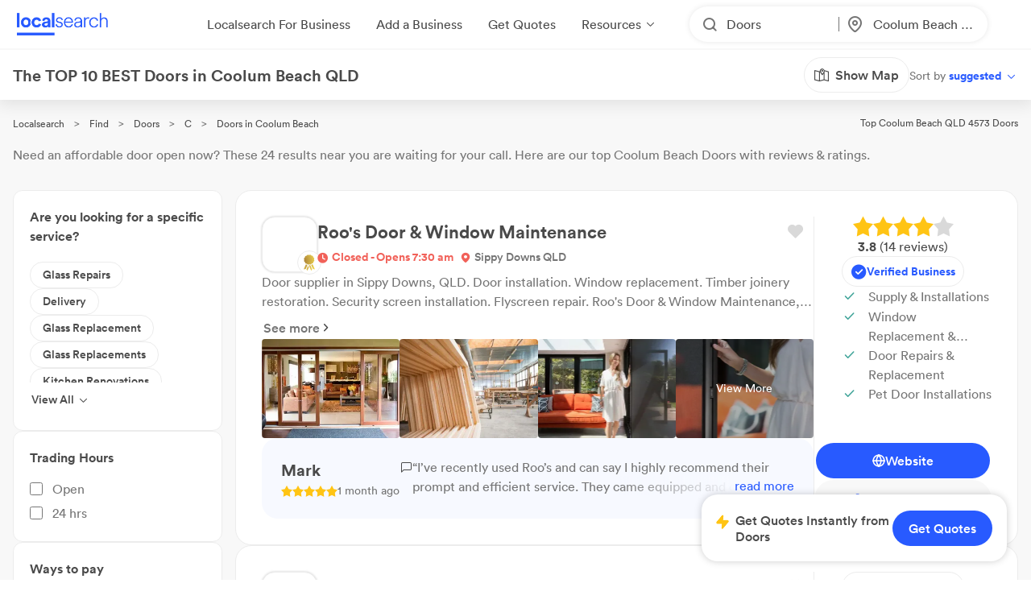

--- FILE ---
content_type: text/html; charset=utf-8
request_url: https://www.localsearch.com.au/find/doors/coolum-beach-qld
body_size: 951246
content:
<!doctype html>
<html lang="en">
  <head>
    <meta charset="utf-8">
    <meta name="viewport" content="width=device-width initial-scale=1 maximum-scale=1 user-scalable=no viewport-fit=cover shrink-to-fit=no interactive-widget=resizes-content">

    <meta http-equiv="X-UA-Compatible" content="IE=edge">
    <meta name="referrer" content="origin-when-cross-origin">
    
        

          <script>
            document.addEventListener("DOMContentLoaded", function() {
              
    var link = document.createElement("link");
    link.rel = "stylesheet";
    link.href = "https://d1azc1qln24ryf.cloudfront.net/232497/LSOnline/style-cf.css?cg25f9";
    document.head.appendChild(link);
  
              
    var link = document.createElement("link");
    link.rel = "stylesheet";
    link.href = "https://cdn.icomoon.io/232497/LSDesignSystem/style.css?pv7pml";
    document.head.appendChild(link);
  
            });
          </script>

          <title data-rh="true">10 BEST Doors in Coolum Beach QLD 4573 | Localsearch</title>
          <meta data-rh="true" name="mobile-web-app-capable" content="yes"/><meta data-rh="true" name="application-name" content="Localsearch"/><meta data-rh="true" name="apple-mobile-web-app-capable" content="yes"/><meta data-rh="true" name="theme-color" content="#fff"/><meta data-rh="true" name="apple-mobile-web-app-capable" content="yes"/><meta data-rh="true" name="apple-mobile-web-app-status-bar-style" content="black-translucent"/><meta data-rh="true" name="apple-mobile-web-app-title" content="Localsearch"/><meta data-rh="true" name="msapplication-TileColor" content="#fff"/><meta data-rh="true" name="msapplication-TileImage" content="/public/assets/favicons/mstile-144x144.png"/><meta data-rh="true" name="msapplication-config" content="/public/assets/favicons/browserconfig.xml"/><meta data-rh="true" property="og:locale" content="en_AU"/><meta data-rh="true" property="og:site_name" content="Localsearch"/><meta data-rh="true" property="og:type" content="website"/><meta data-rh="true" name="twitter:site" content="@LocalsearchAU"/><meta data-rh="true" name="twitter:creator" content="@LocalsearchAU"/><meta data-rh="true" name="twitter:card" content="summary_large_image"/><meta data-rh="true" property="og:title" content="10 BEST Doors in Coolum Beach QLD 4573 | Localsearch"/><meta data-rh="true" name="twitter:title" content="10 BEST Doors in Coolum Beach QLD 4573 | Localsearch"/><meta data-rh="true" name="description" content="24 of the best Doors in Coolum Beach QLD! Read the 64+ reviews, find payment options, send enquiries and so much more on Localsearch."/><meta data-rh="true" property="og:description" content="24 of the best Doors in Coolum Beach QLD! Read the 64+ reviews, find payment options, send enquiries and so much more on Localsearch."/><meta data-rh="true" name="twitter:description" content="24 of the best Doors in Coolum Beach QLD! Read the 64+ reviews, find payment options, send enquiries and so much more on Localsearch."/><meta data-rh="true" property="og:image" content="https://www.localsearch.com.au/public/assets/images/localsearch/localsearchWithBackground.jpg"/><meta data-rh="true" name="twitter:image" content="https://www.localsearch.com.au/public/assets/images/localsearch/localsearchWithBackground.jpg"/><meta data-rh="true" property="og:url" content="https://www.localsearch.com.au/find/doors/coolum-beach-qld"/><meta data-rh="true" name="twitter:url" content="https://www.localsearch.com.au/find/doors/coolum-beach-qld"/><meta data-rh="true" name="robots" content="index, follow"/>
          <link data-rh="true" rel="manifest" href="/public/assets/favicons/manifest.json"/><link data-rh="true" rel="shortcut icon" href="/public/assets/favicons/favicon.ico"/><link data-rh="true" rel="icon" type="image/png" sizes="16x16" href="/public/assets/favicons/favicon-16x16.png"/><link data-rh="true" rel="icon" type="image/png" sizes="32x32" href="/public/assets/favicons/favicon-32x32.png"/><link data-rh="true" rel="apple-touch-icon" sizes="57x57" href="/public/assets/favicons/apple-touch-icon-57x57.png"/><link data-rh="true" rel="apple-touch-icon" sizes="60x60" href="/public/assets/favicons/apple-touch-icon-60x60.png"/><link data-rh="true" rel="apple-touch-icon" sizes="72x72" href="/public/assets/favicons/apple-touch-icon-72x72.png"/><link data-rh="true" rel="apple-touch-icon" sizes="76x76" href="/public/assets/favicons/apple-touch-icon-76x76.png"/><link data-rh="true" rel="apple-touch-icon" sizes="114x114" href="/public/assets/favicons/apple-touch-icon-114x114.png"/><link data-rh="true" rel="apple-touch-icon" sizes="120x120" href="/public/assets/favicons/apple-touch-icon-120x120.png"/><link data-rh="true" rel="apple-touch-icon" sizes="144x144" href="/public/assets/favicons/apple-touch-icon-144x144.png"/><link data-rh="true" rel="apple-touch-icon" sizes="152x152" href="/public/assets/favicons/apple-touch-icon-152x152.png"/><link data-rh="true" rel="apple-touch-icon" sizes="167x167" href="/public/assets/favicons/apple-touch-icon-167x167.png"/><link data-rh="true" rel="apple-touch-icon" sizes="180x180" href="/public/assets/favicons/apple-touch-icon-180x180.png"/><link data-rh="true" rel="apple-touch-icon" sizes="1024x1024" href="/public/assets/favicons/apple-touch-icon-1024x1024.png"/><link data-rh="true" rel="apple-touch-startup-image" media="(device-width: 320px) and (device-height: 568px) and (-webkit-device-pixel-ratio: 2) and (orientation: portrait)" href="/public/assets/favicons/apple-touch-startup-image-640x1136.png"/><link data-rh="true" rel="apple-touch-startup-image" media="(device-width: 375px) and (device-height: 667px) and (-webkit-device-pixel-ratio: 2) and (orientation: portrait)" href="/public/assets/favicons/apple-touch-startup-image-750x1334.png"/><link data-rh="true" rel="apple-touch-startup-image" media="(device-width: 414px) and (device-height: 896px) and (-webkit-device-pixel-ratio: 2) and (orientation: portrait)" href="/public/assets/favicons/apple-touch-startup-image-828x1792.png"/><link data-rh="true" rel="apple-touch-startup-image" media="(device-width: 375px) and (device-height: 812px) and (-webkit-device-pixel-ratio: 3) and (orientation: portrait)" href="/public/assets/favicons/apple-touch-startup-image-1125x2436.png"/><link data-rh="true" rel="apple-touch-startup-image" media="(device-width: 414px) and (device-height: 736px) and (-webkit-device-pixel-ratio: 3) and (orientation: portrait)" href="/public/assets/favicons/apple-touch-startup-image-1242x2208.png"/><link data-rh="true" rel="apple-touch-startup-image" media="(device-width: 414px) and (device-height: 896px) and (-webkit-device-pixel-ratio: 3) and (orientation: portrait)" href="/public/assets/favicons/apple-touch-startup-image-1242x2688.png"/><link data-rh="true" rel="apple-touch-startup-image" media="(device-width: 768px) and (device-height: 1024px) and (-webkit-device-pixel-ratio: 2) and (orientation: portrait)" href="/public/assets/favicons/apple-touch-startup-image-1536x2048.png"/><link data-rh="true" rel="apple-touch-startup-image" media="(device-width: 834px) and (device-height: 1112px) and (-webkit-device-pixel-ratio: 2) and (orientation: portrait)" href="/public/assets/favicons/apple-touch-startup-image-1668x2224.png"/><link data-rh="true" rel="apple-touch-startup-image" media="(device-width: 834px) and (device-height: 1194px) and (-webkit-device-pixel-ratio: 2) and (orientation: portrait)" href="/public/assets/favicons/apple-touch-startup-image-1668x2388.png"/><link data-rh="true" rel="apple-touch-startup-image" media="(device-width: 1024px) and (device-height: 1366px) and (-webkit-device-pixel-ratio: 2) and (orientation: portrait)" href="/public/assets/favicons/apple-touch-startup-image-2048x2732.png"/><link data-rh="true" rel="apple-touch-startup-image" media="(device-width: 810px) and (device-height: 1080px) and (-webkit-device-pixel-ratio: 2) and (orientation: portrait)" href="/public/assets/favicons/apple-touch-startup-image-1620x2160.png"/><link data-rh="true" rel="apple-touch-startup-image" media="(device-width: 320px) and (device-height: 568px) and (-webkit-device-pixel-ratio: 2) and (orientation: landscape)" href="/public/assets/favicons/apple-touch-startup-image-1136x640.png"/><link data-rh="true" rel="apple-touch-startup-image" media="(device-width: 375px) and (device-height: 667px) and (-webkit-device-pixel-ratio: 2) and (orientation: landscape)" href="/public/assets/favicons/apple-touch-startup-image-1334x750.png"/><link data-rh="true" rel="apple-touch-startup-image" media="(device-width: 414px) and (device-height: 896px) and (-webkit-device-pixel-ratio: 2) and (orientation: landscape)" href="/public/assets/favicons/apple-touch-startup-image-1792x828.png"/><link data-rh="true" rel="apple-touch-startup-image" media="(device-width: 375px) and (device-height: 812px) and (-webkit-device-pixel-ratio: 3) and (orientation: landscape)" href="/public/assets/favicons/apple-touch-startup-image-2436x1125.png"/><link data-rh="true" rel="apple-touch-startup-image" media="(device-width: 414px) and (device-height: 736px) and (-webkit-device-pixel-ratio: 3) and (orientation: landscape)" href="/public/assets/favicons/apple-touch-startup-image-2208x1242.png"/><link data-rh="true" rel="apple-touch-startup-image" media="(device-width: 414px) and (device-height: 896px) and (-webkit-device-pixel-ratio: 3) and (orientation: landscape)" href="/public/assets/favicons/apple-touch-startup-image-2688x1242.png"/><link data-rh="true" rel="apple-touch-startup-image" media="(device-width: 768px) and (device-height: 1024px) and (-webkit-device-pixel-ratio: 2) and (orientation: landscape)" href="/public/assets/favicons/apple-touch-startup-image-2048x1536.png"/><link data-rh="true" rel="apple-touch-startup-image" media="(device-width: 834px) and (device-height: 1112px) and (-webkit-device-pixel-ratio: 2) and (orientation: landscape)" href="/public/assets/favicons/apple-touch-startup-image-2224x1668.png"/><link data-rh="true" rel="apple-touch-startup-image" media="(device-width: 834px) and (device-height: 1194px) and (-webkit-device-pixel-ratio: 2) and (orientation: landscape)" href="/public/assets/favicons/apple-touch-startup-image-2388x1668.png"/><link data-rh="true" rel="apple-touch-startup-image" media="(device-width: 1024px) and (device-height: 1366px) and (-webkit-device-pixel-ratio: 2) and (orientation: landscape)" href="/public/assets/favicons/apple-touch-startup-image-2732x2048.png"/><link data-rh="true" rel="apple-touch-startup-image" media="(device-width: 810px) and (device-height: 1080px) and (-webkit-device-pixel-ratio: 2) and (orientation: landscape)" href="/public/assets/favicons/apple-touch-startup-image-2160x1620.png"/><link data-rh="true" rel="canonical" href="https://www.localsearch.com.au/find/doors/coolum-beach-qld"/>
          <script data-rh="true" type="application/ld+json">{"@context":"http://schema.org","@type":"LocalBusiness","name":"Roo's Door & Window Maintenance","image":"https://ls-asset-service.s3.ap-southeast-2.amazonaws.com/clichkgov000708jod45qa3qj/js6hyasns9wxbmsj0gcl5pi6","url":"https://www.localsearch.com.au/profile/roo-s-door-window-maintenance/sippy-downs-qld/xUM7","address":{"@type":"PostalAddress","addressLocality":"Sippy Downs","addressRegion":"QLD","postalCode":"4556"},"telephone":"0404 00 0805"}</script><script data-rh="true" type="application/ld+json">{"@context":"http://schema.org","@type":"LocalBusiness","name":"ARCHITECTURAL GLASS SOLUTIONS","image":"https://ls-asset-service.s3.ap-southeast-2.amazonaws.com/cm7ilp2yl000008jsek8q1xdm/thn7d3l56zt2d01o8byi6nuj","url":"https://www.localsearch.com.au/profile/architectural-glass-solutions-qld-pty-ltd/noosaville-qld/3U5X","address":{"@type":"PostalAddress","streetAddress":"18 Jarrah St","addressLocality":"Cooroy","addressRegion":"QLD","postalCode":"4563"},"telephone":"07 5449 7512"}</script><script data-rh="true" type="application/ld+json">{"@context":"http://schema.org","@type":"LocalBusiness","name":"Horizon Windows & Doors","image":"https://asset-api-dynamic.localsearch.cloud/95/GRCL/A69A9AF7085E41BD901B1C6067F56595_v1.png","url":"https://www.localsearch.com.au/profile/horizon-windows-doors/noosaville-qld/G1cj","address":{"@type":"PostalAddress","streetAddress":"33 Project Ave","addressLocality":"Noosaville","addressRegion":"QLD","postalCode":"4566"},"telephone":"07 5474 3222"}</script><script data-rh="true" type="application/ld+json">{"@context":"http://schema.org","@type":"LocalBusiness","name":"TJM Security Screens Blinds Awnings Shutters","image":"https://asset-api-dynamic.localsearch.cloud/44/GRCL/2C1F61B9DA9048EEAC2C8925242BA544_v1.png","url":"https://www.localsearch.com.au/profile/tjm-security-screens-blinds-awnings-shutters/kuluin-qld/sH19","address":{"@type":"PostalAddress","streetAddress":"1 34 Fishermans Rd","addressLocality":"Kuluin","addressRegion":"QLD","postalCode":"4558"},"telephone":"07 5338 8911"}</script><script data-rh="true" type="application/ld+json">{"@context":"http://schema.org","@type":"LocalBusiness","name":"Suncoast Kitchens","image":"https://asset-api-dynamic.localsearch.cloud/2F/GRCL/D4E034C3E1CA4B49A3104F21877F6D2F_v6.png","url":"https://www.localsearch.com.au/profile/suncoast-kitchens/kunda-park-qld/46oS","address":{"@type":"PostalAddress","streetAddress":"Shed 2/ 1 Enterprise St","addressLocality":"Kunda Park","addressRegion":"QLD","postalCode":"4556"},"telephone":"07 5476 5604"}</script><script data-rh="true" type="application/ld+json">{"@context":"http://schema.org","@type":"LocalBusiness","name":"Coastal Glass & Glazing","image":"https://asset-api-dynamic.localsearch.cloud/D1/GRCL/25AE5294EA4E41959CB6F9CD25F323D1_v1.png","url":"https://www.localsearch.com.au/profile/coastal-glass-glazing/warana-qld/XNDV","address":{"@type":"PostalAddress","streetAddress":"SHED 3 2 Endeavour Dr","addressLocality":"Kunda Park","addressRegion":"QLD","postalCode":"4556"},"telephone":"07 5452 6816"}</script><script data-rh="true" type="application/ld+json">{"@context":"http://schema.org","@type":"LocalBusiness","name":"Lifestyle Windows","image":"https://asset-api-dynamic.localsearch.cloud/A2/GRCL/42F4A1592B404267837AD6E1B47334A2_v1.png","url":"https://www.localsearch.com.au/profile/lifestyle-windows/coolum-beach-qld/HbUM","address":{"@type":"PostalAddress","streetAddress":"14 16 Link Cres","addressLocality":"Coolum Beach","addressRegion":"QLD","postalCode":"4573"},"telephone":"07 5351 1655"}</script><script data-rh="true" type="application/ld+json">{"@context":"http://schema.org","@type":"LocalBusiness","name":"onlinewindows.com.au","image":"https://asset-api-dynamic.localsearch.cloud/DB/GRCL/67EECC1025EF4CBF9C391B62ABE819DB_v1.png","url":"https://www.localsearch.com.au/profile/onlinewindows-com-au/coolum-beach-qld/0BHU","address":{"@type":"PostalAddress","addressLocality":"Coolum Beach","addressRegion":"QLD","postalCode":"4573"}}</script><script data-rh="true" type="application/ld+json">{"@context":"http://schema.org","@type":"LocalBusiness","name":"Coolum Security Screens & Glass","image":"https://www.localsearch.com.au/public/assets/images/localsearch/placeholderLogo.png","url":"https://www.localsearch.com.au/profile/coolum-security-screens-and-glass/clavz0ihw000o08ld4b521m26","address":{"@type":"PostalAddress","addressLocality":"Coolum Beach","addressRegion":"QLD","postalCode":"4573"},"telephone":"0412 39 7656"}</script><script data-rh="true" type="application/ld+json">{"@context":"http://schema.org","@type":"LocalBusiness","name":"Day & Night Glass","image":"https://ls-asset-service.s3.ap-southeast-2.amazonaws.com/ckijltghc000407l86tf0f8cg/dydc2ddnotdx0k8hbtugmx3d","url":"https://www.localsearch.com.au/profile/day-night-glass/coolum-beach-qld/QOY8","address":{"@type":"PostalAddress","addressLocality":"Coolum Beach","addressRegion":"QLD","postalCode":"4573"},"telephone":"0423 34 8923"}</script><script data-rh="true" type="application/ld+json">{"@context":"http://schema.org","@type":"LocalBusiness","name":"Sunshine Coast Retractables","image":"https://s3.ap-southeast-2.amazonaws.com/ls-asset-service/cki6lndai000708jre4qhakzq/clepfaj2y000l08l832hlaa0z","url":"https://www.localsearch.com.au/profile/sunshine-coast-retractables/clb02n1qu000q08l154ww1fh0","address":{"@type":"PostalAddress","streetAddress":"99 Yandina Coolum Rd","addressLocality":"Coolum Beach","addressRegion":"QLD","postalCode":"4573"},"telephone":"0488 70 8635"}</script><script data-rh="true" type="application/ld+json">{"@context":"http://schema.org","@type":"LocalBusiness","name":"Elite Glass Services","image":"https://s3.ap-southeast-2.amazonaws.com/ls-asset-service/cki6lndai000708jre4qhakzq/cle3savo8000008mgbiquezoq","url":"https://www.localsearch.com.au/profile/elite-glass-services/cldsip820000r08mj8uoxeaab","address":{"@type":"PostalAddress","streetAddress":"2 8 Lomandra Place","addressLocality":"Coolum Beach","addressRegion":"QLD","postalCode":"4573"},"telephone":"0458 64 2309"}</script><script data-rh="true" type="application/ld+json">{"@context":"http://schema.org","@type":"LocalBusiness","name":"Hume Doors & Timber Sunshine Coast","image":"https://s3.ap-southeast-2.amazonaws.com/ls-asset-service/cl61p4l84000609mk96ax4qc0/cldtg3zml000108l4b39qd3b5","url":"https://www.localsearch.com.au/profile/hume-doors-and-timber/cldteusct000d08m8en251big","address":{"@type":"PostalAddress","streetAddress":"14 Junction Dr","addressLocality":"Coolum Beach","addressRegion":"QLD","postalCode":"4573"},"telephone":"07 5446 2640"}</script><script data-rh="true" type="application/ld+json">{"@context":"http://schema.org","@type":"LocalBusiness","name":"Seaview Commercial Glass & Aluminium","image":"https://s3.ap-southeast-2.amazonaws.com/ls-asset-service/clsfkxmby000108l47h831051/clsfm1i3a000508l986nvbdur","url":"https://www.localsearch.com.au/profile/seaview-commercial-glass-and-aluminium/clsflzed2000a08lf0swu3xlo","address":{"@type":"PostalAddress","addressLocality":"Coolum Beach","addressRegion":"QLD","postalCode":"4573"},"telephone":"0497 66 9321"}</script><script data-rh="true" type="application/ld+json">{"@context":"http://schema.org","@type":"LocalBusiness","name":"Suncoast Home Accessories","image":"https://s3.ap-southeast-2.amazonaws.com/ls-asset-service/cki6lombu000a08jr7y7f1muq/cleyy0rxt000r08l8d1rodklm","url":"https://www.localsearch.com.au/profile/suncoast-home-accessories/cldtjrkir001s08lc7bbr3mqs","address":{"@type":"PostalAddress","streetAddress":"4 2-6 Focal Ave","addressLocality":"Coolum Beach","addressRegion":"QLD","postalCode":"4573"},"telephone":"07 5446 2952"}</script><script data-rh="true" type="application/ld+json">{"@context":"http://schema.org","@type":"LocalBusiness","name":"ANR Glass","image":"https://s3.ap-southeast-2.amazonaws.com/ls-asset-service/cl61p4l84000609mk96ax4qc0/cldtmquxi000b09lc7fca4cz4","url":"https://www.localsearch.com.au/profile/anr-glass/cldtm4rib000808la68m4b9bw","address":{"@type":"PostalAddress","streetAddress":"4/30 Access Crs","addressLocality":"Coolum Beach","addressRegion":"QLD","postalCode":"4573"},"telephone":"07 5446 2083"}</script><script data-rh="true" type="application/ld+json">{"@context":"http://schema.org","@type":"LocalBusiness","name":"OPS Services","image":"https://s3.ap-southeast-2.amazonaws.com/ls-asset-service/cl61p4l84000609mk96ax4qc0/clds6tqfi003308ky4ky343mn","url":"https://www.localsearch.com.au/profile/ops-services/coolum-beach-qld/itoR","address":{"@type":"PostalAddress","streetAddress":"5 Focal Ave","addressLocality":"Coolum Beach","addressRegion":"QLD","postalCode":"4573"},"telephone":"0422 85 2094"}</script><script data-rh="true" type="application/ld+json">{"@context":"http://schema.org","@type":"LocalBusiness","name":"TCB Doors & Windows","image":"https://s3.ap-southeast-2.amazonaws.com/ls-asset-service/cl61p4l84000609mk96ax4qc0/cldiid910000b08l27i7g7dze","url":"https://www.localsearch.com.au/profile/tcb-doors-windows/bli-bli-qld/csFj","address":{"@type":"PostalAddress","streetAddress":"4 30 Access Cres","addressLocality":"Coolum Beach","addressRegion":"QLD","postalCode":"4573"},"telephone":"0434 08 4144"}</script><script data-rh="true" type="application/ld+json">{"@context":"http://schema.org","@type":"LocalBusiness","name":"Henry's the Handyman","image":"https://s3.ap-southeast-2.amazonaws.com/ls-asset-service/clmjtchx1000608mm11zo7xal/clpl0wg3y000e08l7fa1yfp1r","url":"https://www.localsearch.com.au/profile/henrys-building-and-handyman/clmjthkhg000h08l69s3k6979","address":{"@type":"PostalAddress","addressLocality":"Mount Coolum","addressRegion":"QLD","postalCode":"4573"},"telephone":"0400 22 6302"}</script><script data-rh="true" type="application/ld+json">{"@context":"http://schema.org","@type":"LocalBusiness","name":"Suncoast Shower & Security Screens","image":"https://asset-api-dynamic.localsearch.cloud/F1/GRCL/DE2027804A044BDD92DAF450514A3DF1_v1.png","url":"https://www.localsearch.com.au/profile/suncoast-shower-security-screens/marcoola-qld/wQkr","address":{"@type":"PostalAddress","addressLocality":"Marcoola","addressRegion":"QLD","postalCode":"4564"},"telephone":"0439 77 3573"}</script><script data-rh="true" type="application/ld+json">{"@context":"http://schema.org","@type":"LocalBusiness","name":"Home & Renovators Warehouse","image":"https://s3.ap-southeast-2.amazonaws.com/ls-asset-service/cki6lq3yf000e08jr7b3c6nnm/clncm9748000w08mhbgpy4kaj","url":"https://www.localsearch.com.au/profile/home-renovators-warehouse/marcus-beach-qld/dPqn","address":{"@type":"PostalAddress","streetAddress":"63 Mahogany Dr","addressLocality":"Marcus Beach","addressRegion":"QLD","postalCode":"4573"},"telephone":"0432 49 7967"}</script><script data-rh="true" type="application/ld+json">{"@context":"http://schema.org","@type":"LocalBusiness","name":"OnlineSecurityScreens.com.au","image":"https://s3.ap-southeast-2.amazonaws.com/ls-asset-service/cki6lombu000a08jr7y7f1muq/clb05bmkx001l08lf01jmgdoq","url":"https://www.localsearch.com.au/profile/online-security-screens/clb04m6js004608l72hc7f5g3","address":{"@type":"PostalAddress","streetAddress":"22 Machinery Rd","addressLocality":"Yandina","addressRegion":"QLD","postalCode":"4561"},"telephone":"1300 78 1536"}</script><script data-rh="true" type="application/ld+json">{"@context":"http://schema.org","@type":"LocalBusiness","name":"Trimline Improvements","image":"https://s3.ap-southeast-2.amazonaws.com/ls-asset-service/cl61p4l84000609mk96ax4qc0/cldsd9fgj001t08l885hi2nz6","url":"https://www.localsearch.com.au/profile/trim-line-improvements/eumundi-qld/29mZ","address":{"@type":"PostalAddress","streetAddress":"29 Omega Ln","addressLocality":"Eumundi","addressRegion":"QLD","postalCode":"4562"},"telephone":"07 5442 8822"}</script><script data-rh="true" type="application/ld+json">{"@context":"http://schema.org","@type":"LocalBusiness","name":"Amsafe Security Screens","image":"https://s3.ap-southeast-2.amazonaws.com/ls-asset-service/ckk98z54b000707migtt1eebx/cla7edd9l000b08mme3mld19v","url":"https://www.localsearch.com.au/profile/amsafe-security-screens/eumundi-qld/1ens","address":{"@type":"PostalAddress","streetAddress":"12 Brushbox Pl","addressLocality":"Eumundi","addressRegion":"QLD","postalCode":"4562"},"telephone":"0411 66 1689"}</script><script data-rh="true" type="application/ld+json">{"@context":"http://schema.org","@type":"Product","name":"Doors Coolum Beach QLD","description":"Coolum Beach QLD 4573","image":"https://www.localsearch.com.au/public/assets/images/localsearch/placeholderLogo.png","brand":{"@type":"Brand","name":"Localsearch"},"aggregateRating":{"@type":"AggregateRating","reviewCount":64,"ratingValue":4.5,"worstRating":1,"bestRating":5},"reviews":[{"@type":"Review","author":{"@type":"Person","name":"Cindy "},"datePublished":"2021-07-07","description":"Mark and the team were very helpful. I had a broken caravan window and called 4 other places who were not able to assist. Mark said they could help and although not a standard window they did a great job of replacing it at quite a reasonable price.","name":"Review for Coastal Glass & Glazing","reviewRating":{"@type":"Rating","ratingValue":5}},{"@type":"Review","author":{"@type":"Person","name":"Jacko"},"datePublished":"2022-08-25","description":"My dad works there","name":"Review for Lifestyle Windows","reviewRating":{"@type":"Rating","ratingValue":5}},{"@type":"Review","author":{"@type":"Person","name":"Mark"},"datePublished":"2025-12-18","description":"I’ve recently used Roo’s and can say I highly recommend their prompt and efficient service.\nThey came equipped and completed the job in a prompt fashion.","name":"Review for Roo's Door & Window Maintenance","reviewRating":{"@type":"Rating","ratingValue":5}},{"@type":"Review","author":{"@type":"Person","name":"LESLEY FORWARD"},"datePublished":"2021-11-25","description":"Very prompt service, new shower screen looks great. \nVery reasonably priced.\nHighly recommended.","name":"Review for Suncoast Shower & Security Screens","reviewRating":{"@type":"Rating","ratingValue":5}},{"@type":"Review","author":{"@type":"Person","name":"Dane"},"datePublished":"2020-08-30","description":"Very happy to recommend. Great job. cheers mate","name":"Review for Amsafe Security Screens","reviewRating":{"@type":"Rating","ratingValue":5}}]}</script><script data-rh="true" type="application/ld+json">{"@context":"https://schema.org","@type":"BreadcrumbList","itemListElement":[{"@type":"ListItem","position":1,"name":"Localsearch","item":"https://www.localsearch.com.au/"},{"@type":"ListItem","position":2,"name":"Find","item":"https://www.localsearch.com.au/find"},{"@type":"ListItem","position":3,"name":"Doors Near Me","item":"https://www.localsearch.com.au/find/doors"},{"@type":"ListItem","position":4,"name":"C","item":"https://www.localsearch.com.au/find/doors/c"},{"@type":"ListItem","position":5,"name":"Doors Coolum Beach"}]}</script><script data-rh="true" defer="true" src="https://cdn.optimizely.com/js/26419890619.js"></script>
          <style data-styled="true" data-styled-version="5.3.11">.fLaKHP{-webkit-text-decoration:none;text-decoration:none;cursor:pointer;color:#2962ff;color:#4a4a4a;font-size:12px;}/*!sc*/
.fLaKHP:hover{color:#285aff;cursor:pointer;}/*!sc*/
.fZmTfs{-webkit-text-decoration:none;text-decoration:none;cursor:pointer;color:#2962ff;color:#4a4a4a;font-size:12px;}/*!sc*/
.fZmTfs:hover{color:#4a4a4a;cursor:default;}/*!sc*/
.eWuUZZ{-webkit-text-decoration:none;text-decoration:none;cursor:pointer;color:#2962ff;pointer-events:none;}/*!sc*/
.AVEW{-webkit-text-decoration:none;text-decoration:none;cursor:pointer;color:#2962ff;max-width:100%;min-width:-webkit-fit-content;min-width:-moz-fit-content;min-width:fit-content;}/*!sc*/
.fZHMhH{-webkit-text-decoration:none;text-decoration:none;cursor:pointer;color:#2962ff;}/*!sc*/
.cLlDJB{-webkit-text-decoration:none;text-decoration:none;cursor:pointer;color:#2962ff;max-width:100%;}/*!sc*/
.fXEEqF{-webkit-text-decoration:none;text-decoration:none;cursor:pointer;color:#2962ff;pointer-events:undefined;}/*!sc*/
.izPqhG{-webkit-text-decoration:none;text-decoration:none;cursor:pointer;color:#2962ff;max-width:-webkit-fit-content;max-width:-moz-fit-content;max-width:fit-content;}/*!sc*/
.eZOVcR{-webkit-text-decoration:none;text-decoration:none;cursor:pointer;color:#2962ff;max-width:100%;gap:xxs;}/*!sc*/
.iIergj{-webkit-text-decoration:none;text-decoration:none;cursor:pointer;color:#2962ff;-webkit-flex-direction:row;-ms-flex-direction:row;flex-direction:row;gap:xxs;position:relative;}/*!sc*/
.bhMvEm{-webkit-text-decoration:none;text-decoration:none;cursor:pointer;color:#2962ff;max-width:100%;width:100%;}/*!sc*/
data-styled.g3[id="Anchor-sc-n6dour-0"]{content:"fLaKHP,fZmTfs,eWuUZZ,AVEW,fZHMhH,cLlDJB,fXEEqF,izPqhG,eZOVcR,iIergj,bhMvEm,"}/*!sc*/
.fQHXFt{display:-webkit-box;display:-webkit-flex;display:-ms-flexbox;display:flex;-webkit-flex-direction:row;-ms-flex-direction:row;flex-direction:row;}/*!sc*/
.cwyfIr{display:-webkit-box;display:-webkit-flex;display:-ms-flexbox;display:flex;-webkit-align-items:flex-start;-webkit-box-align:flex-start;-ms-flex-align:flex-start;align-items:flex-start;-webkit-box-pack:justify;-webkit-justify-content:space-between;-ms-flex-pack:justify;justify-content:space-between;gap:0;}/*!sc*/
.jybJlc{-webkit-flex:1 1 auto;-ms-flex:1 1 auto;flex:1 1 auto;}/*!sc*/
.hTLfLJ{display:-webkit-box;display:-webkit-flex;display:-ms-flexbox;display:flex;-webkit-align-items:center;-webkit-box-align:center;-ms-flex-align:center;align-items:center;}/*!sc*/
.bfPaIY{display:-webkit-box;display:-webkit-flex;display:-ms-flexbox;display:flex;max-width:580px;text-align:center;margin-top:48px;}/*!sc*/
.jSfhzR{display:-webkit-box;display:-webkit-flex;display:-ms-flexbox;display:flex;-webkit-flex-direction:row;-ms-flex-direction:row;flex-direction:row;-webkit-box-pack:center;-webkit-justify-content:center;-ms-flex-pack:center;justify-content:center;}/*!sc*/
.dMXJQZ{padding:30px;width:100%;margin-top:50px;}/*!sc*/
.dWaYqA{display:-webkit-box;display:-webkit-flex;display:-ms-flexbox;display:flex;-webkit-flex-direction:row;-ms-flex-direction:row;flex-direction:row;-webkit-box-pack:justify;-webkit-justify-content:space-between;-ms-flex-pack:justify;justify-content:space-between;-webkit-align-items:flex-start;-webkit-box-align:flex-start;-ms-flex-align:flex-start;align-items:flex-start;}/*!sc*/
.hXTAbN{display:-webkit-box;display:-webkit-flex;display:-ms-flexbox;display:flex;}/*!sc*/
.eutHDF{display:-webkit-box;display:-webkit-flex;display:-ms-flexbox;display:flex;-webkit-flex-direction:row;-ms-flex-direction:row;flex-direction:row;-webkit-align-items:baseline;-webkit-box-align:baseline;-ms-flex-align:baseline;align-items:baseline;}/*!sc*/
.fmYXeh{display:-webkit-box;display:-webkit-flex;display:-ms-flexbox;display:flex;-webkit-flex-direction:row;-ms-flex-direction:row;flex-direction:row;padding-top:24px;padding-bottom:24px;-webkit-align-items:center;-webkit-box-align:center;-ms-flex-align:center;align-items:center;-webkit-box-pack:center;-webkit-justify-content:center;-ms-flex-pack:center;justify-content:center;margin-top:1em;}/*!sc*/
.daZgvP{position:relative;display:inline-block;}/*!sc*/
.cYafmc{display:-webkit-box;display:-webkit-flex;display:-ms-flexbox;display:flex;padding-top:16px;}/*!sc*/
.iKalxx{display:-webkit-box;display:-webkit-flex;display:-ms-flexbox;display:flex;padding-top:24px;padding-bottom:24px;-webkit-align-items:center;-webkit-box-align:center;-ms-flex-align:center;align-items:center;-webkit-box-pack:center;-webkit-justify-content:center;-ms-flex-pack:center;justify-content:center;margin-top:1em;}/*!sc*/
.cFHVDc{padding:30px;width:100%;margin-top:0;}/*!sc*/
.iTxYcv{display:-webkit-box;display:-webkit-flex;display:-ms-flexbox;display:flex;padding-top:8px;}/*!sc*/
.eeWpdh{padding-top:12px;padding-bottom:12px;}/*!sc*/
.UrCsN{display:block;height:100%;}/*!sc*/
.hykLMz{-webkit-flex:0 0 100%;-ms-flex:0 0 100%;flex:0 0 100%;min-width:100%;}/*!sc*/
data-styled.g5[id="Container-sc-1g8msrl-0"]{content:"fQHXFt,cwyfIr,jybJlc,hTLfLJ,bfPaIY,jSfhzR,dMXJQZ,dWaYqA,hXTAbN,eutHDF,fmYXeh,daZgvP,cYafmc,iKalxx,cFHVDc,iTxYcv,eeWpdh,UrCsN,hykLMz,"}/*!sc*/
.ijytdF{background:0;border:0;padding:0;cursor:pointer;-webkit-appearance:none;-moz-appearance:none;appearance:none;-webkit-user-select:none;-moz-user-select:none;-ms-user-select:none;user-select:none;outline:none;width:auto;min-width:unset;border:false;}/*!sc*/
.kJKzOA{background:0;border:0;padding:0;cursor:pointer;-webkit-appearance:none;-moz-appearance:none;appearance:none;-webkit-user-select:none;-moz-user-select:none;-ms-user-select:none;user-select:none;outline:none;}/*!sc*/
data-styled.g9[id="EmptyButton__StyledButton-sc-1kh95cn-0"]{content:"ijytdF,kJKzOA,"}/*!sc*/
.fhnvAm{position:relative;display:inline-block;box-sizing:border-box;height:44px;width:100%;min-width:120px;border:none;padding-left:12px;padding-right:12px;font-size:16px;font-weight:600;border-radius:100px;white-space:nowrap;cursor:pointer;-webkit-appearance:none;-moz-appearance:none;appearance:none;-webkit-user-select:none;-moz-user-select:none;-ms-user-select:none;user-select:none;outline:none;text-overflow:ellipsis;overflow:hidden;color:#6D7478;font-family:Circular;width:auto;min-width:unset;border:false;}/*!sc*/
.fhnvAm:hover{box-shadow:1px 1px 2px 0 rgba(125,125,125,0.6);}/*!sc*/
.fhnvAm:active{box-shadow:none;}/*!sc*/
.fhnvAm[disabled]{background:#bbbbbb;border:none;}/*!sc*/
.fhnvAm[disabled]:hover{box-shadow:none;cursor:not-allowed;}/*!sc*/
data-styled.g10[id="Button__StyledButton-sc-f66zqt-0"]{content:"fhnvAm,"}/*!sc*/
.clyZKI{display:inline-block;-webkit-transform:translateY(2px);-ms-transform:translateY(2px);transform:translateY(2px);}/*!sc*/
.iyQRkZ{display:inline-block;}/*!sc*/
data-styled.g16[id="Icon-sc-1hzg5gi-0"]{content:"clyZKI,iyQRkZ,"}/*!sc*/
.ejwmme{line-height:1.4em;font-family:Circular;border-bottom:2px solid #ececec;padding-bottom:8px;}/*!sc*/
.dLYgVp{line-height:1.4em;font-family:Circular;}/*!sc*/
data-styled.g23[id="Text-sc-atjeef-0"]{content:"ejwmme,dLYgVp,"}/*!sc*/
.ldxlLd{-webkit-flex-direction:row;-ms-flex-direction:row;flex-direction:row;}/*!sc*/
.ixizUJ{-webkit-flex-direction:column;-ms-flex-direction:column;flex-direction:column;}/*!sc*/
data-styled.g71[id="sc-aXZVg"]{content:"ldxlLd,ixizUJ,"}/*!sc*/
.dQYDON{cursor:pointer;background:rgba(255,255,255,0);border:0;padding:0;margin:0;-webkit-appearance:none;-moz-appearance:none;appearance:none;-webkit-appearance:none;-moz-appearance:none;-webkit-user-select:none;-moz-user-select:none;-ms-user-select:none;user-select:none;outline:none;-webkit-text-decoration:none;text-decoration:none;text-transform:none;font-family:inherit;font-size:inherit;font-weight:inherit;line-height:inherit;font-style:inherit;display:-webkit-inline-box;display:-webkit-inline-flex;display:-ms-inline-flexbox;display:inline-flex;-webkit-box-pack:center;-webkit-justify-content:center;-ms-flex-pack:center;justify-content:center;-webkit-align-items:center;-webkit-box-align:center;-ms-flex-align:center;align-items:center;height:-webkit-fit-content;height:-moz-fit-content;height:fit-content;cursor:pointer;}/*!sc*/
.dQYDON:disabled{cursor:default;}/*!sc*/
.hyazxb{cursor:pointer;background:rgba(255,255,255,0);border:0;padding:0;margin:0;-webkit-appearance:none;-moz-appearance:none;appearance:none;-webkit-appearance:none;-moz-appearance:none;-webkit-user-select:none;-moz-user-select:none;-ms-user-select:none;user-select:none;outline:none;-webkit-text-decoration:none;text-decoration:none;text-transform:none;font-family:inherit;font-size:inherit;font-weight:inherit;line-height:inherit;font-style:inherit;display:-webkit-inline-box;display:-webkit-inline-flex;display:-ms-inline-flexbox;display:inline-flex;-webkit-box-pack:center;-webkit-justify-content:center;-ms-flex-pack:center;justify-content:center;-webkit-align-items:center;-webkit-box-align:center;-ms-flex-align:center;align-items:center;height:-webkit-fit-content;height:-moz-fit-content;height:fit-content;cursor:pointer;max-width:100%;}/*!sc*/
.hyazxb:disabled{cursor:default;}/*!sc*/
.jvgSSY{cursor:pointer;background:rgba(255,255,255,0);border:0;padding:0;margin:0;-webkit-appearance:none;-moz-appearance:none;appearance:none;-webkit-appearance:none;-moz-appearance:none;-webkit-user-select:none;-moz-user-select:none;-ms-user-select:none;user-select:none;outline:none;-webkit-text-decoration:none;text-decoration:none;text-transform:none;font-family:inherit;font-size:inherit;font-weight:inherit;line-height:inherit;font-style:inherit;display:-webkit-inline-box;display:-webkit-inline-flex;display:-ms-inline-flexbox;display:inline-flex;-webkit-box-pack:center;-webkit-justify-content:center;-ms-flex-pack:center;justify-content:center;-webkit-align-items:center;-webkit-box-align:center;-ms-flex-align:center;align-items:center;height:-webkit-fit-content;height:-moz-fit-content;height:fit-content;cursor:pointer;min-width:-webkit-fit-content;min-width:-moz-fit-content;min-width:fit-content;max-width:100%;}/*!sc*/
.jvgSSY:disabled{cursor:default;}/*!sc*/
.ebUtEN{cursor:pointer;background:rgba(255,255,255,0);border:0;padding:0;margin:0;-webkit-appearance:none;-moz-appearance:none;appearance:none;-webkit-appearance:none;-moz-appearance:none;-webkit-user-select:none;-moz-user-select:none;-ms-user-select:none;user-select:none;outline:none;-webkit-text-decoration:none;text-decoration:none;text-transform:none;font-family:inherit;font-size:inherit;font-weight:inherit;line-height:inherit;font-style:inherit;display:-webkit-inline-box;display:-webkit-inline-flex;display:-ms-inline-flexbox;display:inline-flex;-webkit-box-pack:center;-webkit-justify-content:center;-ms-flex-pack:center;justify-content:center;-webkit-align-items:center;-webkit-box-align:center;-ms-flex-align:center;align-items:center;height:-webkit-fit-content;height:-moz-fit-content;height:fit-content;cursor:pointer;width:-webkit-fit-content;width:-moz-fit-content;width:fit-content;}/*!sc*/
.ebUtEN:disabled{cursor:default;}/*!sc*/
.gvUmBO{cursor:pointer;background:rgba(255,255,255,0);border:0;padding:0;margin:0;-webkit-appearance:none;-moz-appearance:none;appearance:none;-webkit-appearance:none;-moz-appearance:none;-webkit-user-select:none;-moz-user-select:none;-ms-user-select:none;user-select:none;outline:none;-webkit-text-decoration:none;text-decoration:none;text-transform:none;font-family:inherit;font-size:inherit;font-weight:inherit;line-height:inherit;font-style:inherit;display:-webkit-inline-box;display:-webkit-inline-flex;display:-ms-inline-flexbox;display:inline-flex;-webkit-box-pack:center;-webkit-justify-content:center;-ms-flex-pack:center;justify-content:center;-webkit-align-items:center;-webkit-box-align:center;-ms-flex-align:center;align-items:center;height:-webkit-fit-content;height:-moz-fit-content;height:fit-content;cursor:pointer;max-width:100%;gap:0.5rem;}/*!sc*/
.gvUmBO:disabled{cursor:default;}/*!sc*/
@supports (-webkit-touch-callout:none) and (not (translate:none)){.gvUmBO{margin-left:calc( (-1 * 0.5rem) + 0rem ) !important;}.gvUmBO > *{margin-left:calc( 0.5rem + 0rem ) !important;}}/*!sc*/
.VlmfI{cursor:pointer;background:rgba(255,255,255,0);border:0;padding:0;margin:0;-webkit-appearance:none;-moz-appearance:none;appearance:none;-webkit-appearance:none;-moz-appearance:none;-webkit-user-select:none;-moz-user-select:none;-ms-user-select:none;user-select:none;outline:none;-webkit-text-decoration:none;text-decoration:none;text-transform:none;font-family:inherit;font-size:inherit;font-weight:inherit;line-height:inherit;font-style:inherit;display:-webkit-inline-box;display:-webkit-inline-flex;display:-ms-inline-flexbox;display:inline-flex;-webkit-box-pack:center;-webkit-justify-content:center;-ms-flex-pack:center;justify-content:center;-webkit-align-items:center;-webkit-box-align:center;-ms-flex-align:center;align-items:center;height:-webkit-fit-content;height:-moz-fit-content;height:fit-content;cursor:pointer;margin-top:1.25rem;max-width:100%;}/*!sc*/
.VlmfI:disabled{cursor:default;}/*!sc*/
.kKNJiR{cursor:pointer;background:rgba(255,255,255,0);border:0;padding:0;margin:0;-webkit-appearance:none;-moz-appearance:none;appearance:none;-webkit-appearance:none;-moz-appearance:none;-webkit-user-select:none;-moz-user-select:none;-ms-user-select:none;user-select:none;outline:none;-webkit-text-decoration:none;text-decoration:none;text-transform:none;font-family:inherit;font-size:inherit;font-weight:inherit;line-height:inherit;font-style:inherit;display:-webkit-inline-box;display:-webkit-inline-flex;display:-ms-inline-flexbox;display:inline-flex;-webkit-box-pack:center;-webkit-justify-content:center;-ms-flex-pack:center;justify-content:center;-webkit-align-items:center;-webkit-box-align:center;-ms-flex-align:center;align-items:center;height:-webkit-fit-content;height:-moz-fit-content;height:fit-content;cursor:pointer;position:relative;}/*!sc*/
.kKNJiR:disabled{cursor:default;}/*!sc*/
.kiyjAE{cursor:pointer;background:rgba(255,255,255,0);border:0;padding:0;margin:0;-webkit-appearance:none;-moz-appearance:none;appearance:none;-webkit-appearance:none;-moz-appearance:none;-webkit-user-select:none;-moz-user-select:none;-ms-user-select:none;user-select:none;outline:none;-webkit-text-decoration:none;text-decoration:none;text-transform:none;font-family:inherit;font-size:inherit;font-weight:inherit;line-height:inherit;font-style:inherit;display:-webkit-inline-box;display:-webkit-inline-flex;display:-ms-inline-flexbox;display:inline-flex;-webkit-box-pack:center;-webkit-justify-content:center;-ms-flex-pack:center;justify-content:center;-webkit-align-items:center;-webkit-box-align:center;-ms-flex-align:center;align-items:center;height:-webkit-fit-content;height:-moz-fit-content;height:fit-content;cursor:pointer;max-width:-webkit-fit-content;max-width:-moz-fit-content;max-width:fit-content;}/*!sc*/
.kiyjAE:disabled{cursor:default;}/*!sc*/
.kTAVMW{cursor:pointer;background:rgba(255,255,255,0);border:0;padding:0;margin:0;-webkit-appearance:none;-moz-appearance:none;appearance:none;-webkit-appearance:none;-moz-appearance:none;-webkit-user-select:none;-moz-user-select:none;-ms-user-select:none;user-select:none;outline:none;-webkit-text-decoration:none;text-decoration:none;text-transform:none;font-family:inherit;font-size:inherit;font-weight:inherit;line-height:inherit;font-style:inherit;display:-webkit-inline-box;display:-webkit-inline-flex;display:-ms-inline-flexbox;display:inline-flex;-webkit-box-pack:center;-webkit-justify-content:center;-ms-flex-pack:center;justify-content:center;-webkit-align-items:center;-webkit-box-align:center;-ms-flex-align:center;align-items:center;height:-webkit-fit-content;height:-moz-fit-content;height:fit-content;cursor:pointer;height:32px;width:-webkit-fit-content;width:-moz-fit-content;width:fit-content;}/*!sc*/
.kTAVMW:disabled{cursor:default;}/*!sc*/
.eCBcOZ{cursor:pointer;background:rgba(255,255,255,0);border:0;padding:0;margin:0;-webkit-appearance:none;-moz-appearance:none;appearance:none;-webkit-appearance:none;-moz-appearance:none;-webkit-user-select:none;-moz-user-select:none;-ms-user-select:none;user-select:none;outline:none;-webkit-text-decoration:none;text-decoration:none;text-transform:none;font-family:inherit;font-size:inherit;font-weight:inherit;line-height:inherit;font-style:inherit;display:-webkit-inline-box;display:-webkit-inline-flex;display:-ms-inline-flexbox;display:inline-flex;-webkit-box-pack:center;-webkit-justify-content:center;-ms-flex-pack:center;justify-content:center;-webkit-align-items:center;-webkit-box-align:center;-ms-flex-align:center;align-items:center;height:-webkit-fit-content;height:-moz-fit-content;height:fit-content;cursor:pointer;color:#9b9b9b;}/*!sc*/
.eCBcOZ:disabled{cursor:default;}/*!sc*/
.gyvGGm{cursor:pointer;background:rgba(255,255,255,0);border:0;padding:0;margin:0;-webkit-appearance:none;-moz-appearance:none;appearance:none;-webkit-appearance:none;-moz-appearance:none;-webkit-user-select:none;-moz-user-select:none;-ms-user-select:none;user-select:none;outline:none;-webkit-text-decoration:none;text-decoration:none;text-transform:none;font-family:inherit;font-size:inherit;font-weight:inherit;line-height:inherit;font-style:inherit;display:-webkit-inline-box;display:-webkit-inline-flex;display:-ms-inline-flexbox;display:inline-flex;-webkit-box-pack:center;-webkit-justify-content:center;-ms-flex-pack:center;justify-content:center;-webkit-align-items:center;-webkit-box-align:center;-ms-flex-align:center;align-items:center;height:-webkit-fit-content;height:-moz-fit-content;height:fit-content;cursor:pointer;margin-top:2rem;max-width:100%;}/*!sc*/
.gyvGGm:disabled{cursor:default;}/*!sc*/
.uFRme{cursor:pointer;background:rgba(255,255,255,0);border:0;padding:0;margin:0;-webkit-appearance:none;-moz-appearance:none;appearance:none;-webkit-appearance:none;-moz-appearance:none;-webkit-user-select:none;-moz-user-select:none;-ms-user-select:none;user-select:none;outline:none;-webkit-text-decoration:none;text-decoration:none;text-transform:none;font-family:inherit;font-size:inherit;font-weight:inherit;line-height:inherit;font-style:inherit;display:-webkit-inline-box;display:-webkit-inline-flex;display:-ms-inline-flexbox;display:inline-flex;-webkit-box-pack:center;-webkit-justify-content:center;-ms-flex-pack:center;justify-content:center;-webkit-align-items:center;-webkit-box-align:center;-ms-flex-align:center;align-items:center;height:-webkit-fit-content;height:-moz-fit-content;height:fit-content;cursor:pointer;width:100%;}/*!sc*/
.uFRme:disabled{cursor:default;}/*!sc*/
.ixvkl{cursor:pointer;background:rgba(255,255,255,0);border:0;padding:0;margin:0;-webkit-appearance:none;-moz-appearance:none;appearance:none;-webkit-appearance:none;-moz-appearance:none;-webkit-user-select:none;-moz-user-select:none;-ms-user-select:none;user-select:none;outline:none;-webkit-text-decoration:none;text-decoration:none;text-transform:none;font-family:inherit;font-size:inherit;font-weight:inherit;line-height:inherit;font-style:inherit;display:-webkit-inline-box;display:-webkit-inline-flex;display:-ms-inline-flexbox;display:inline-flex;-webkit-box-pack:center;-webkit-justify-content:center;-ms-flex-pack:center;justify-content:center;-webkit-align-items:center;-webkit-box-align:center;-ms-flex-align:center;align-items:center;height:-webkit-fit-content;height:-moz-fit-content;height:fit-content;cursor:pointer;width:50% !important;max-width:100%;gap:0.5rem;-webkit-flex:1;-ms-flex:1;flex:1;}/*!sc*/
.ixvkl:disabled{cursor:default;}/*!sc*/
@supports (-webkit-touch-callout:none) and (not (translate:none)){.ixvkl{margin-left:calc( (-1 * 0.5rem) + 0rem ) !important;}.ixvkl > *{margin-left:calc( 0.5rem + 0rem ) !important;}}/*!sc*/
.TfkoT{cursor:pointer;background:rgba(255,255,255,0);border:0;padding:0;margin:0;-webkit-appearance:none;-moz-appearance:none;appearance:none;-webkit-appearance:none;-moz-appearance:none;-webkit-user-select:none;-moz-user-select:none;-ms-user-select:none;user-select:none;outline:none;-webkit-text-decoration:none;text-decoration:none;text-transform:none;font-family:inherit;font-size:inherit;font-weight:inherit;line-height:inherit;font-style:inherit;display:-webkit-inline-box;display:-webkit-inline-flex;display:-ms-inline-flexbox;display:inline-flex;-webkit-box-pack:center;-webkit-justify-content:center;-ms-flex-pack:center;justify-content:center;-webkit-align-items:center;-webkit-box-align:center;-ms-flex-align:center;align-items:center;height:-webkit-fit-content;height:-moz-fit-content;height:fit-content;cursor:pointer;margin-left:auto;width:50% !important;max-width:100%;gap:0.5rem;-webkit-flex:1;-ms-flex:1;flex:1;}/*!sc*/
.TfkoT:disabled{cursor:default;}/*!sc*/
@supports (-webkit-touch-callout:none) and (not (translate:none)){.TfkoT{margin-left:calc( (-1 * 0.5rem) + 0rem ) !important;}.TfkoT > *{margin-left:calc( 0.5rem + 0rem ) !important;}}/*!sc*/
.dYuXIS{cursor:pointer;background:rgba(255,255,255,0);border:0;padding:0;margin:0;-webkit-appearance:none;-moz-appearance:none;appearance:none;-webkit-appearance:none;-moz-appearance:none;-webkit-user-select:none;-moz-user-select:none;-ms-user-select:none;user-select:none;outline:none;-webkit-text-decoration:none;text-decoration:none;text-transform:none;font-family:inherit;font-size:inherit;font-weight:inherit;line-height:inherit;font-style:inherit;display:-webkit-inline-box;display:-webkit-inline-flex;display:-ms-inline-flexbox;display:inline-flex;-webkit-box-pack:center;-webkit-justify-content:center;-ms-flex-pack:center;justify-content:center;-webkit-align-items:center;-webkit-box-align:center;-ms-flex-align:center;align-items:center;height:-webkit-fit-content;height:-moz-fit-content;height:fit-content;cursor:pointer;height:183px;width:100%;position:relative;}/*!sc*/
.dYuXIS:disabled{cursor:default;}/*!sc*/
.OjIXX{cursor:pointer;background:rgba(255,255,255,0);border:0;padding:0;margin:0;-webkit-appearance:none;-moz-appearance:none;appearance:none;-webkit-appearance:none;-moz-appearance:none;-webkit-user-select:none;-moz-user-select:none;-ms-user-select:none;user-select:none;outline:none;-webkit-text-decoration:none;text-decoration:none;text-transform:none;font-family:inherit;font-size:inherit;font-weight:inherit;line-height:inherit;font-style:inherit;display:-webkit-inline-box;display:-webkit-inline-flex;display:-ms-inline-flexbox;display:inline-flex;-webkit-box-pack:center;-webkit-justify-content:center;-ms-flex-pack:center;justify-content:center;-webkit-align-items:center;-webkit-box-align:center;-ms-flex-align:center;align-items:center;height:-webkit-fit-content;height:-moz-fit-content;height:fit-content;cursor:pointer;max-width:100%;gap:0.5rem;color:#285aff;}/*!sc*/
.OjIXX:disabled{cursor:default;}/*!sc*/
@supports (-webkit-touch-callout:none) and (not (translate:none)){.OjIXX{margin-left:calc( (-1 * 0.5rem) + 0rem ) !important;}.OjIXX > *{margin-left:calc( 0.5rem + 0rem ) !important;}}/*!sc*/
.grDQOo{cursor:pointer;background:rgba(255,255,255,0);border:0;padding:0;margin:0;-webkit-appearance:none;-moz-appearance:none;appearance:none;-webkit-appearance:none;-moz-appearance:none;-webkit-user-select:none;-moz-user-select:none;-ms-user-select:none;user-select:none;outline:none;-webkit-text-decoration:none;text-decoration:none;text-transform:none;font-family:inherit;font-size:inherit;font-weight:inherit;line-height:inherit;font-style:inherit;display:-webkit-inline-box;display:-webkit-inline-flex;display:-ms-inline-flexbox;display:inline-flex;-webkit-box-pack:center;-webkit-justify-content:center;-ms-flex-pack:center;justify-content:center;-webkit-align-items:center;-webkit-box-align:center;-ms-flex-align:center;align-items:center;height:-webkit-fit-content;height:-moz-fit-content;height:fit-content;cursor:pointer;width:100%;max-width:100%;}/*!sc*/
.grDQOo:disabled{cursor:default;}/*!sc*/
.bEJNBw{cursor:pointer;background:rgba(255,255,255,0);border:0;padding:0;margin:0;-webkit-appearance:none;-moz-appearance:none;appearance:none;-webkit-appearance:none;-moz-appearance:none;-webkit-user-select:none;-moz-user-select:none;-ms-user-select:none;user-select:none;outline:none;-webkit-text-decoration:none;text-decoration:none;text-transform:none;font-family:inherit;font-size:inherit;font-weight:inherit;line-height:inherit;font-style:inherit;display:-webkit-inline-box;display:-webkit-inline-flex;display:-ms-inline-flexbox;display:inline-flex;-webkit-box-pack:center;-webkit-justify-content:center;-ms-flex-pack:center;justify-content:center;-webkit-align-items:center;-webkit-box-align:center;-ms-flex-align:center;align-items:center;height:-webkit-fit-content;height:-moz-fit-content;height:fit-content;cursor:pointer;margin-left:auto;width:50% !important;max-width:100%;gap:0.5rem;}/*!sc*/
.bEJNBw:disabled{cursor:default;}/*!sc*/
@supports (-webkit-touch-callout:none) and (not (translate:none)){.bEJNBw{margin-left:calc( (-1 * 0.5rem) + 0rem ) !important;}.bEJNBw > *{margin-left:calc( 0.5rem + 0rem ) !important;}}/*!sc*/
.iekPUz{cursor:pointer;background:rgba(255,255,255,0);border:0;padding:0;margin:0;-webkit-appearance:none;-moz-appearance:none;appearance:none;-webkit-appearance:none;-moz-appearance:none;-webkit-user-select:none;-moz-user-select:none;-ms-user-select:none;user-select:none;outline:none;-webkit-text-decoration:none;text-decoration:none;text-transform:none;font-family:inherit;font-size:inherit;font-weight:inherit;line-height:inherit;font-style:inherit;display:-webkit-inline-box;display:-webkit-inline-flex;display:-ms-inline-flexbox;display:inline-flex;-webkit-box-pack:center;-webkit-justify-content:center;-ms-flex-pack:center;justify-content:center;-webkit-align-items:center;-webkit-box-align:center;-ms-flex-align:center;align-items:center;height:-webkit-fit-content;height:-moz-fit-content;height:fit-content;cursor:pointer;height:123px;z-index:3;position:relative;-webkit-flex:1;-ms-flex:1;flex:1;}/*!sc*/
.iekPUz:disabled{cursor:default;}/*!sc*/
.dzKGsC{cursor:pointer;background:rgba(255,255,255,0);border:0;padding:0;margin:0;-webkit-appearance:none;-moz-appearance:none;appearance:none;-webkit-appearance:none;-moz-appearance:none;-webkit-user-select:none;-moz-user-select:none;-ms-user-select:none;user-select:none;outline:none;-webkit-text-decoration:none;text-decoration:none;text-transform:none;font-family:inherit;font-size:inherit;font-weight:inherit;line-height:inherit;font-style:inherit;display:-webkit-inline-box;display:-webkit-inline-flex;display:-ms-inline-flexbox;display:inline-flex;-webkit-box-pack:center;-webkit-justify-content:center;-ms-flex-pack:center;justify-content:center;-webkit-align-items:center;-webkit-box-align:center;-ms-flex-align:center;align-items:center;height:-webkit-fit-content;height:-moz-fit-content;height:fit-content;cursor:pointer;width:50% !important;max-width:100%;gap:0.5rem;}/*!sc*/
.dzKGsC:disabled{cursor:default;}/*!sc*/
@supports (-webkit-touch-callout:none) and (not (translate:none)){.dzKGsC{margin-left:calc( (-1 * 0.5rem) + 0rem ) !important;}.dzKGsC > *{margin-left:calc( 0.5rem + 0rem ) !important;}}/*!sc*/
.kyoBju{cursor:pointer;background:rgba(255,255,255,0);border:0;padding:0;margin:0;-webkit-appearance:none;-moz-appearance:none;appearance:none;-webkit-appearance:none;-moz-appearance:none;-webkit-user-select:none;-moz-user-select:none;-ms-user-select:none;user-select:none;outline:none;-webkit-text-decoration:none;text-decoration:none;text-transform:none;font-family:inherit;font-size:inherit;font-weight:inherit;line-height:inherit;font-style:inherit;display:-webkit-inline-box;display:-webkit-inline-flex;display:-ms-inline-flexbox;display:inline-flex;-webkit-box-pack:center;-webkit-justify-content:center;-ms-flex-pack:center;justify-content:center;-webkit-align-items:center;-webkit-box-align:center;-ms-flex-align:center;align-items:center;height:-webkit-fit-content;height:-moz-fit-content;height:fit-content;cursor:pointer;width:-webkit-fit-content !important;width:-moz-fit-content !important;width:fit-content !important;max-width:100%;z-index:3;position:relative;gap:0.5rem;-webkit-flex-direction:row;-ms-flex-direction:row;flex-direction:row;}/*!sc*/
.kyoBju:disabled{cursor:default;}/*!sc*/
@supports (-webkit-touch-callout:none) and (not (translate:none)){.kyoBju{margin-left:calc( (-1 * 0.5rem) + 0rem ) !important;}.kyoBju > *{margin-left:calc( 0.5rem + 0rem ) !important;}}/*!sc*/
.kNrVLK{cursor:pointer;background:rgba(255,255,255,0);border:0;padding:0;margin:0;-webkit-appearance:none;-moz-appearance:none;appearance:none;-webkit-appearance:none;-moz-appearance:none;-webkit-user-select:none;-moz-user-select:none;-ms-user-select:none;user-select:none;outline:none;-webkit-text-decoration:none;text-decoration:none;text-transform:none;font-family:inherit;font-size:inherit;font-weight:inherit;line-height:inherit;font-style:inherit;display:-webkit-inline-box;display:-webkit-inline-flex;display:-ms-inline-flexbox;display:inline-flex;-webkit-box-pack:center;-webkit-justify-content:center;-ms-flex-pack:center;justify-content:center;-webkit-align-items:center;-webkit-box-align:center;-ms-flex-align:center;align-items:center;height:-webkit-fit-content;height:-moz-fit-content;height:fit-content;cursor:pointer;height:90px;z-index:3;position:relative;-webkit-flex:1;-ms-flex:1;flex:1;}/*!sc*/
.kNrVLK:disabled{cursor:default;}/*!sc*/
.geAogk{cursor:pointer;background:rgba(255,255,255,0);border:0;padding:0;margin:0;-webkit-appearance:none;-moz-appearance:none;appearance:none;-webkit-appearance:none;-moz-appearance:none;-webkit-user-select:none;-moz-user-select:none;-ms-user-select:none;user-select:none;outline:none;-webkit-text-decoration:none;text-decoration:none;text-transform:none;font-family:inherit;font-size:inherit;font-weight:inherit;line-height:inherit;font-style:inherit;display:-webkit-inline-box;display:-webkit-inline-flex;display:-ms-inline-flexbox;display:inline-flex;-webkit-box-pack:center;-webkit-justify-content:center;-ms-flex-pack:center;justify-content:center;-webkit-align-items:center;-webkit-box-align:center;-ms-flex-align:center;align-items:center;height:-webkit-fit-content;height:-moz-fit-content;height:fit-content;cursor:pointer;margin-top:0.75rem;max-width:100%;}/*!sc*/
.geAogk:disabled{cursor:default;}/*!sc*/
.iVpFKP{cursor:pointer;background:rgba(255,255,255,0);border:0;padding:0;margin:0;-webkit-appearance:none;-moz-appearance:none;appearance:none;-webkit-appearance:none;-moz-appearance:none;-webkit-user-select:none;-moz-user-select:none;-ms-user-select:none;user-select:none;outline:none;-webkit-text-decoration:none;text-decoration:none;text-transform:none;font-family:inherit;font-size:inherit;font-weight:inherit;line-height:inherit;font-style:inherit;display:-webkit-inline-box;display:-webkit-inline-flex;display:-ms-inline-flexbox;display:inline-flex;-webkit-box-pack:center;-webkit-justify-content:center;-ms-flex-pack:center;justify-content:center;-webkit-align-items:center;-webkit-box-align:center;-ms-flex-align:center;align-items:center;height:-webkit-fit-content;height:-moz-fit-content;height:fit-content;cursor:pointer;margin-bottom:1rem;-webkit-flex-direction:column;-ms-flex-direction:column;flex-direction:column;}/*!sc*/
.iVpFKP:disabled{cursor:default;}/*!sc*/
.gIJvCk{cursor:pointer;background:rgba(255,255,255,0);border:0;padding:0;margin:0;-webkit-appearance:none;-moz-appearance:none;appearance:none;-webkit-appearance:none;-moz-appearance:none;-webkit-user-select:none;-moz-user-select:none;-ms-user-select:none;user-select:none;outline:none;-webkit-text-decoration:none;text-decoration:none;text-transform:none;font-family:inherit;font-size:inherit;font-weight:inherit;line-height:inherit;font-style:inherit;display:-webkit-inline-box;display:-webkit-inline-flex;display:-ms-inline-flexbox;display:inline-flex;-webkit-box-pack:center;-webkit-justify-content:center;-ms-flex-pack:center;justify-content:center;-webkit-align-items:center;-webkit-box-align:center;-ms-flex-align:center;align-items:center;height:-webkit-fit-content;height:-moz-fit-content;height:fit-content;cursor:pointer;margin-top:2.5rem;margin-right:auto;max-width:100%;}/*!sc*/
.gIJvCk:disabled{cursor:default;}/*!sc*/
.fcEcuQ{cursor:pointer;background:rgba(255,255,255,0);border:0;padding:0;margin:0;-webkit-appearance:none;-moz-appearance:none;appearance:none;-webkit-appearance:none;-moz-appearance:none;-webkit-user-select:none;-moz-user-select:none;-ms-user-select:none;user-select:none;outline:none;-webkit-text-decoration:none;text-decoration:none;text-transform:none;font-family:inherit;font-size:inherit;font-weight:inherit;line-height:inherit;font-style:inherit;display:-webkit-inline-box;display:-webkit-inline-flex;display:-ms-inline-flexbox;display:inline-flex;-webkit-box-pack:center;-webkit-justify-content:center;-ms-flex-pack:center;justify-content:center;-webkit-align-items:center;-webkit-box-align:center;-ms-flex-align:center;align-items:center;height:-webkit-fit-content;height:-moz-fit-content;height:fit-content;cursor:pointer;max-width:100%;-webkit-flex:1;-ms-flex:1;flex:1;}/*!sc*/
.fcEcuQ:disabled{cursor:default;}/*!sc*/
.cpygJy{cursor:pointer;background:rgba(255,255,255,0);border:0;padding:0;margin:0;-webkit-appearance:none;-moz-appearance:none;appearance:none;-webkit-appearance:none;-moz-appearance:none;-webkit-user-select:none;-moz-user-select:none;-ms-user-select:none;user-select:none;outline:none;-webkit-text-decoration:none;text-decoration:none;text-transform:none;font-family:inherit;font-size:inherit;font-weight:inherit;line-height:inherit;font-style:inherit;display:-webkit-inline-box;display:-webkit-inline-flex;display:-ms-inline-flexbox;display:inline-flex;-webkit-box-pack:center;-webkit-justify-content:center;-ms-flex-pack:center;justify-content:center;-webkit-align-items:center;-webkit-box-align:center;-ms-flex-align:center;align-items:center;height:-webkit-fit-content;height:-moz-fit-content;height:fit-content;cursor:pointer;margin-top:1.5rem;max-width:100%;}/*!sc*/
.cpygJy:disabled{cursor:default;}/*!sc*/
.kVMinY{cursor:pointer;background:rgba(255,255,255,0);border:0;padding:0;margin:0;-webkit-appearance:none;-moz-appearance:none;appearance:none;-webkit-appearance:none;-moz-appearance:none;-webkit-user-select:none;-moz-user-select:none;-ms-user-select:none;user-select:none;outline:none;-webkit-text-decoration:none;text-decoration:none;text-transform:none;font-family:inherit;font-size:inherit;font-weight:inherit;line-height:inherit;font-style:inherit;display:-webkit-inline-box;display:-webkit-inline-flex;display:-ms-inline-flexbox;display:inline-flex;-webkit-box-pack:center;-webkit-justify-content:center;-ms-flex-pack:center;justify-content:center;-webkit-align-items:center;-webkit-box-align:center;-ms-flex-align:center;align-items:center;height:-webkit-fit-content;height:-moz-fit-content;height:fit-content;cursor:pointer;position:relative;gap:0.5rem;-webkit-flex-direction:row;-ms-flex-direction:row;flex-direction:row;}/*!sc*/
.kVMinY:disabled{cursor:default;}/*!sc*/
@supports (-webkit-touch-callout:none) and (not (translate:none)){.kVMinY{margin-left:calc( (-1 * 0.5rem) + 0rem ) !important;}.kVMinY > *{margin-left:calc( 0.5rem + 0rem ) !important;}}/*!sc*/
.cXpPps{cursor:pointer;background:rgba(255,255,255,0);border:0;padding:0;margin:0;-webkit-appearance:none;-moz-appearance:none;appearance:none;-webkit-appearance:none;-moz-appearance:none;-webkit-user-select:none;-moz-user-select:none;-ms-user-select:none;user-select:none;outline:none;-webkit-text-decoration:none;text-decoration:none;text-transform:none;font-family:inherit;font-size:inherit;font-weight:inherit;line-height:inherit;font-style:inherit;display:-webkit-inline-box;display:-webkit-inline-flex;display:-ms-inline-flexbox;display:inline-flex;-webkit-box-pack:center;-webkit-justify-content:center;-ms-flex-pack:center;justify-content:center;-webkit-align-items:center;-webkit-box-align:center;-ms-flex-align:center;align-items:center;height:-webkit-fit-content;height:-moz-fit-content;height:fit-content;cursor:pointer;height:100%;width:100%;}/*!sc*/
.cXpPps:disabled{cursor:default;}/*!sc*/
data-styled.g73[id="sc-eqUAAy"]{content:"dQYDON,hyazxb,jvgSSY,ebUtEN,gvUmBO,VlmfI,kKNJiR,kiyjAE,kTAVMW,eCBcOZ,gyvGGm,uFRme,ixvkl,TfkoT,dYuXIS,OjIXX,grDQOo,bEJNBw,iekPUz,dzKGsC,kyoBju,kNrVLK,geAogk,iVpFKP,gIJvCk,fcEcuQ,cpygJy,kVMinY,cXpPps,"}/*!sc*/
.hAPoQq{margin:0;padding:0;border:0;outline:0;vertical-align:baseline;background:rgba(255,255,255,0);text-align:left;font-style:inherit;margin-left:0.25rem;color:inherit;font-size:1rem;}/*!sc*/
.kPEkhZ{margin:0;padding:0;border:0;outline:0;vertical-align:baseline;background:rgba(255,255,255,0);text-align:left;font-style:inherit;margin-right:0.5rem;color:inherit;font-size:inherit;}/*!sc*/
.bIIGxa{margin:0;padding:0;border:0;outline:0;vertical-align:baseline;background:rgba(255,255,255,0);text-align:left;font-style:inherit;margin-right:0.25rem;color:#f16159;font-size:0.875rem;}/*!sc*/
.cnrQFF{margin:0;padding:0;border:0;outline:0;vertical-align:baseline;background:rgba(255,255,255,0);text-align:left;font-style:inherit;margin-left:0.25rem;color:#4a4a4a;font-size:1rem;}/*!sc*/
.bpNJOc{margin:0;padding:0;border:0;outline:0;vertical-align:baseline;background:rgba(255,255,255,0);text-align:left;font-style:inherit;color:inherit;font-size:1rem;}/*!sc*/
.kJVwCk{margin:0;padding:0;border:0;outline:0;vertical-align:baseline;background:rgba(255,255,255,0);text-align:left;font-style:inherit;margin-right:1rem;-webkit-flex:0;-ms-flex:0;flex:0;color:#40A499;font-size:1rem;}/*!sc*/
.dOfAeI{margin:0;padding:0;border:0;outline:0;vertical-align:baseline;background:rgba(255,255,255,0);text-align:left;font-style:inherit;margin-top:0.25rem;color:#f16159;font-size:1rem;}/*!sc*/
.kItqUr{margin:0;padding:0;border:0;outline:0;vertical-align:baseline;background:rgba(255,255,255,0);text-align:left;font-style:inherit;color:#d9d9d9;font-size:1rem;}/*!sc*/
.krUdjK{margin:0;padding:0;border:0;outline:0;vertical-align:baseline;background:rgba(255,255,255,0);text-align:left;font-style:inherit;color:#4a4a4a;font-size:1.25rem;}/*!sc*/
.ckuWpv{margin:0;padding:0;border:0;outline:0;vertical-align:baseline;background:rgba(255,255,255,0);text-align:left;font-style:inherit;color:#4a4a4a;font-size:1rem;}/*!sc*/
.lhSoia{margin:0;padding:0;border:0;outline:0;vertical-align:baseline;background:rgba(255,255,255,0);text-align:left;font-style:inherit;margin-left:0.25rem;color:#285aff;font-size:1rem;}/*!sc*/
.cnOgUc{margin:0;padding:0;border:0;outline:0;vertical-align:baseline;background:rgba(255,255,255,0);text-align:left;font-style:inherit;z-index:2;color:#d9d9d9;font-size:1.25rem;}/*!sc*/
.dmaZa-d{margin:0;padding:0;border:0;outline:0;vertical-align:baseline;background:rgba(255,255,255,0);text-align:left;font-style:inherit;color:#ffc414;font-size:0.875rem;}/*!sc*/
.fPEYdF{margin:0;padding:0;border:0;outline:0;vertical-align:baseline;background:rgba(255,255,255,0);text-align:left;font-style:inherit;margin-top:0.25rem;color:#4a4a4a;font-size:1rem;}/*!sc*/
.jkCBfp{margin:0;padding:0;border:0;outline:0;vertical-align:baseline;background:rgba(255,255,255,0);text-align:left;font-style:inherit;color:#285aff;font-size:1.25rem;}/*!sc*/
.cdqcEe{margin:0;padding:0;border:0;outline:0;vertical-align:baseline;background:rgba(255,255,255,0);text-align:left;font-style:inherit;color:inherit;font-size:inherit;}/*!sc*/
.kTZBar{margin:0;padding:0;border:0;outline:0;vertical-align:baseline;background:rgba(255,255,255,0);text-align:left;font-style:inherit;margin-right:0.25rem;color:#40A499;font-size:0.875rem;}/*!sc*/
.djpshJ{margin:0;padding:0;border:0;outline:0;vertical-align:baseline;background:rgba(255,255,255,0);text-align:left;font-style:inherit;color:#ffc414;font-size:1.25rem;}/*!sc*/
.foWTNk{margin:0;padding:0;border:0;outline:0;vertical-align:baseline;background:rgba(255,255,255,0);text-align:left;font-style:inherit;color:#ffc414;font-size:1rem;}/*!sc*/
.leosKZ{margin:0;padding:0;border:0;outline:0;vertical-align:baseline;background:rgba(255,255,255,0);text-align:left;font-style:inherit;margin-top:0.125rem;margin-right:0.375rem;color:#ffc414;font-size:1.25rem;}/*!sc*/
.bYPGsd{margin:0;padding:0;border:0;outline:0;vertical-align:baseline;background:rgba(255,255,255,0);text-align:left;font-style:inherit;color:#4a4a4a;font-size:1.5625rem;}/*!sc*/
.cxJKHG{margin:0;padding:0;border:0;outline:0;vertical-align:baseline;background:rgba(255,255,255,0);text-align:left;font-style:inherit;color:#4a4a4a;font-size:0.875rem;}/*!sc*/
.dOFosX{margin:0;padding:0;border:0;outline:0;vertical-align:baseline;background:rgba(255,255,255,0);text-align:left;font-style:inherit;z-index:2;color:#d9d9d9;font-size:1.5625rem;}/*!sc*/
.gfCpYb{margin:0;padding:0;border:0;outline:0;vertical-align:baseline;background:rgba(255,255,255,0);text-align:left;font-style:inherit;margin-right:0.25rem;color:#f16159;font-size:1rem;}/*!sc*/
.dSlvUB{margin:0;padding:0;border:0;outline:0;vertical-align:baseline;background:rgba(255,255,255,0);text-align:left;font-style:inherit;color:#757575;font-size:0.875rem;}/*!sc*/
.dlZhxc{margin:0;padding:0;border:0;outline:0;vertical-align:baseline;background:rgba(255,255,255,0);text-align:left;font-style:inherit;color:#ffc414;font-size:1.125rem;}/*!sc*/
.jYhquA{margin:0;padding:0;border:0;outline:0;vertical-align:baseline;background:rgba(255,255,255,0);text-align:left;font-style:inherit;color:#285aff;font-size:1rem;}/*!sc*/
.hcaTZf{margin:0;padding:0;border:0;outline:0;vertical-align:baseline;background:rgba(255,255,255,0);text-align:left;font-style:inherit;color:#d9d9d9;font-size:1.125rem;}/*!sc*/
.eWMsSC{margin:0;padding:0;border:0;outline:0;vertical-align:baseline;background:rgba(255,255,255,0);text-align:left;font-style:inherit;color:#ffc414;font-size:1.5625rem;}/*!sc*/
.gskZsl{margin:0;padding:0;border:0;outline:0;vertical-align:baseline;background:rgba(255,255,255,0);text-align:left;font-style:inherit;color:#d9d9d9;font-size:1.5625rem;}/*!sc*/
.wHGBu{margin:0;padding:0;border:0;outline:0;vertical-align:baseline;background:rgba(255,255,255,0);text-align:left;font-style:inherit;margin-bottom:0.125rem;margin-right:0.5rem;color:inherit;font-size:inherit;}/*!sc*/
.khhnjS{margin:0;padding:0;border:0;outline:0;vertical-align:baseline;background:rgba(255,255,255,0);text-align:left;font-style:inherit;color:#b164ff;font-size:0.875rem;}/*!sc*/
.yxSue{margin:0;padding:0;border:0;outline:0;vertical-align:baseline;background:rgba(255,255,255,0);text-align:left;font-style:inherit;color:#ffffff;font-size:1rem;}/*!sc*/
.godFgG{margin:0;padding:0;border:0;outline:0;vertical-align:baseline;background:rgba(255,255,255,0);text-align:left;font-style:inherit;margin-top:0.25rem;margin-bottom:0.25rem;color:#ffc414;font-size:1.5625rem;}/*!sc*/
.lkyLJv{margin:0;padding:0;border:0;outline:0;vertical-align:baseline;background:rgba(255,255,255,0);text-align:left;font-style:inherit;margin-top:-0.0625rem;margin-right:0.5rem;color:#ffc414;font-size:0.875rem;}/*!sc*/
.hbZdZq{margin:0;padding:0;border:0;outline:0;vertical-align:baseline;background:rgba(255,255,255,0);text-align:left;font-style:inherit;color:#d9d9d9;font-size:0.875rem;}/*!sc*/
.jaPSuE{margin:0;padding:0;border:0;outline:0;vertical-align:baseline;background:rgba(255,255,255,0);text-align:left;font-style:inherit;margin-top:0.25rem;color:#ffffff;font-size:1rem;}/*!sc*/
.eiWKUC{margin:0;padding:0;border:0;outline:0;vertical-align:baseline;background:rgba(255,255,255,0);text-align:left;font-style:inherit;margin-right:0.25rem;color:#40A499;font-size:1rem;}/*!sc*/
.dcMVyE{margin:0;padding:0;border:0;outline:0;vertical-align:baseline;background:rgba(255,255,255,0);text-align:left;font-style:inherit;margin-right:0.25rem;color:#285aff;font-size:0.875rem;}/*!sc*/
data-styled.g75[id="sc-dcJsrY"]{content:"hAPoQq,kPEkhZ,bIIGxa,cnrQFF,bpNJOc,kJVwCk,dOfAeI,kItqUr,krUdjK,ckuWpv,lhSoia,cnOgUc,dmaZa-d,fPEYdF,jkCBfp,cdqcEe,kTZBar,djpshJ,foWTNk,leosKZ,bYPGsd,cxJKHG,dOFosX,gfCpYb,dSlvUB,dlZhxc,jYhquA,hcaTZf,eWMsSC,gskZsl,wHGBu,khhnjS,yxSue,godFgG,lkyLJv,hbZdZq,jaPSuE,eiWKUC,dcMVyE,"}/*!sc*/
.gbdsuo{border-radius:100px;border:1px solid #ececec;font-size:0.875rem;font-weight:600;line-height:1.25;font-family:Circular,sans-serif;min-height:2rem;width:auto;padding-left:0.9375rem;padding-right:0.9375rem;padding-top:0.4375rem;padding-bottom:0.4375rem;-webkit-transition:background-color 150ms cubic-bezier(0.4,0,0.6,1) 0ms,color 150ms cubic-bezier(0.4,0,0.6,1) 0ms,border-color 150ms cubic-bezier(0.4,0,0.6,1) 0ms;transition:background-color 150ms cubic-bezier(0.4,0,0.6,1) 0ms,color 150ms cubic-bezier(0.4,0,0.6,1) 0ms,border-color 150ms cubic-bezier(0.4,0,0.6,1) 0ms;background-color:#ffffff;color:#285aff;}/*!sc*/
.gbdsuo .pillAtom-icon{-webkit-transition:color 150ms cubic-bezier(0.4,0,0.6,1) 0ms;transition:color 150ms cubic-bezier(0.4,0,0.6,1) 0ms;color:#285aff;}/*!sc*/
@media (hover:hover) and (pointer:fine){.gbdsuo:hover{background-color:#f8f8f8;color:#285aff;}.gbdsuo:hover .pillAtom-icon{color:#285aff;}}/*!sc*/
.hceeAb{border-radius:100px;border:1px solid #ececec;font-size:0.875rem;font-weight:600;line-height:1.25;font-family:Circular,sans-serif;min-height:2rem;width:auto;padding-left:0.9375rem;padding-right:0.9375rem;padding-top:0.4375rem;padding-bottom:0.4375rem;-webkit-transition:background-color 150ms cubic-bezier(0.4,0,0.6,1) 0ms,color 150ms cubic-bezier(0.4,0,0.6,1) 0ms,border-color 150ms cubic-bezier(0.4,0,0.6,1) 0ms;transition:background-color 150ms cubic-bezier(0.4,0,0.6,1) 0ms,color 150ms cubic-bezier(0.4,0,0.6,1) 0ms,border-color 150ms cubic-bezier(0.4,0,0.6,1) 0ms;background-color:#ffffff;color:#4a4a4a;}/*!sc*/
.hceeAb .pillAtom-icon{-webkit-transition:color 150ms cubic-bezier(0.4,0,0.6,1) 0ms;transition:color 150ms cubic-bezier(0.4,0,0.6,1) 0ms;color:#757575;}/*!sc*/
@media (hover:hover) and (pointer:fine){.hceeAb:hover{background-color:#f8f8f8;color:#285aff;}.hceeAb:hover .pillAtom-icon{color:#285aff;}}/*!sc*/
.dOkGnU{border-radius:100px;border:1px solid #ececec;font-size:0.875rem;font-weight:600;line-height:1.25;font-family:Circular,sans-serif;min-height:2rem;width:auto;padding-left:0.9375rem;padding-right:0.9375rem;padding-top:0.4375rem;padding-bottom:0.4375rem;-webkit-transition:background-color 150ms cubic-bezier(0.4,0,0.6,1) 0ms,color 150ms cubic-bezier(0.4,0,0.6,1) 0ms,border-color 150ms cubic-bezier(0.4,0,0.6,1) 0ms;transition:background-color 150ms cubic-bezier(0.4,0,0.6,1) 0ms,color 150ms cubic-bezier(0.4,0,0.6,1) 0ms,border-color 150ms cubic-bezier(0.4,0,0.6,1) 0ms;background-color:#ffffff;color:#4a4a4a;}/*!sc*/
.dOkGnU .pillAtom-icon{-webkit-transition:color 150ms cubic-bezier(0.4,0,0.6,1) 0ms;transition:color 150ms cubic-bezier(0.4,0,0.6,1) 0ms;color:#9b9b9b;}/*!sc*/
@media (hover:hover) and (pointer:fine){.dOkGnU:hover{background-color:#f8f8f8;color:#285aff;}.dOkGnU:hover .pillAtom-icon{color:#f16159;}}/*!sc*/
.ieMXHm{border-radius:100px;border:1px solid #ececec;font-size:0.875rem;font-weight:600;line-height:1.25;font-family:Circular,sans-serif;min-height:2rem;width:auto;padding-left:0.9375rem;padding-right:0.9375rem;padding-top:0.4375rem;padding-bottom:0.4375rem;-webkit-transition:background-color 150ms cubic-bezier(0.4,0,0.6,1) 0ms,color 150ms cubic-bezier(0.4,0,0.6,1) 0ms,border-color 150ms cubic-bezier(0.4,0,0.6,1) 0ms;transition:background-color 150ms cubic-bezier(0.4,0,0.6,1) 0ms,color 150ms cubic-bezier(0.4,0,0.6,1) 0ms,border-color 150ms cubic-bezier(0.4,0,0.6,1) 0ms;background-color:#ffffff;color:#4a4a4a;}/*!sc*/
.ieMXHm .pillAtom-icon{-webkit-transition:color 150ms cubic-bezier(0.4,0,0.6,1) 0ms;transition:color 150ms cubic-bezier(0.4,0,0.6,1) 0ms;color:#9b9b9b;}/*!sc*/
@media (hover:hover) and (pointer:fine){.ieMXHm:hover{background-color:#f8f8f8;color:#285aff;}.ieMXHm:hover .pillAtom-icon{color:#285aff;}}/*!sc*/
.djSghY{border-radius:100px;border:1px solid #ececec;font-size:0.875rem;font-weight:600;line-height:1.25;font-family:Circular,sans-serif;min-height:2rem;width:auto;padding-left:0.9375rem;padding-right:0.9375rem;padding-top:0.4375rem;padding-bottom:0.4375rem;-webkit-transition:background-color 150ms cubic-bezier(0.4,0,0.6,1) 0ms,color 150ms cubic-bezier(0.4,0,0.6,1) 0ms,border-color 150ms cubic-bezier(0.4,0,0.6,1) 0ms;transition:background-color 150ms cubic-bezier(0.4,0,0.6,1) 0ms,color 150ms cubic-bezier(0.4,0,0.6,1) 0ms,border-color 150ms cubic-bezier(0.4,0,0.6,1) 0ms;background-color:#ffffff;color:#757575;}/*!sc*/
.djSghY .pillAtom-icon{-webkit-transition:color 150ms cubic-bezier(0.4,0,0.6,1) 0ms;transition:color 150ms cubic-bezier(0.4,0,0.6,1) 0ms;color:#757575;}/*!sc*/
@media (hover:hover) and (pointer:fine){.djSghY:hover{background-color:#f8f8f8;color:#285aff;}.djSghY:hover .pillAtom-icon{color:#285aff;}}/*!sc*/
.eTGQuk{border-radius:100px;border:1px solid #ececec;font-size:0.875rem;font-weight:600;line-height:1.25;font-family:Circular,sans-serif;min-height:2rem;width:auto;padding-left:0.9375rem;padding-right:0.9375rem;padding-top:0.4375rem;padding-bottom:0.4375rem;-webkit-transition:background-color 150ms cubic-bezier(0.4,0,0.6,1) 0ms,color 150ms cubic-bezier(0.4,0,0.6,1) 0ms,border-color 150ms cubic-bezier(0.4,0,0.6,1) 0ms;transition:background-color 150ms cubic-bezier(0.4,0,0.6,1) 0ms,color 150ms cubic-bezier(0.4,0,0.6,1) 0ms,border-color 150ms cubic-bezier(0.4,0,0.6,1) 0ms;background-color:#ffffff;color:#4a4a4a;text-align:left;-webkit-align-items:start;-webkit-box-align:start;-ms-flex-align:start;align-items:start;}/*!sc*/
.eTGQuk .pillAtom-icon{-webkit-transition:color 150ms cubic-bezier(0.4,0,0.6,1) 0ms;transition:color 150ms cubic-bezier(0.4,0,0.6,1) 0ms;color:#9b9b9b;}/*!sc*/
@media (hover:hover) and (pointer:fine){.eTGQuk:hover{background-color:#f8f8f8;color:#285aff;}.eTGQuk:hover .pillAtom-icon{color:#285aff;}}/*!sc*/
.dCAoXQ{border-radius:100px;border:1px solid #ececec;font-size:0.875rem;font-weight:600;line-height:1.25;font-family:Circular,sans-serif;min-height:2rem;width:auto;padding-left:0.9375rem;padding-right:0.9375rem;padding-top:0.4375rem;padding-bottom:0.4375rem;-webkit-transition:background-color 150ms cubic-bezier(0.4,0,0.6,1) 0ms,color 150ms cubic-bezier(0.4,0,0.6,1) 0ms,border-color 150ms cubic-bezier(0.4,0,0.6,1) 0ms;transition:background-color 150ms cubic-bezier(0.4,0,0.6,1) 0ms,color 150ms cubic-bezier(0.4,0,0.6,1) 0ms,border-color 150ms cubic-bezier(0.4,0,0.6,1) 0ms;background-color:#ffffff;color:#4a4a4a;}/*!sc*/
.dCAoXQ .pillAtom-icon{-webkit-transition:color 150ms cubic-bezier(0.4,0,0.6,1) 0ms;transition:color 150ms cubic-bezier(0.4,0,0.6,1) 0ms;color:#4a4a4a;}/*!sc*/
@media (hover:hover) and (pointer:fine){.dCAoXQ:hover{background-color:#f8f8f8;color:#285aff;}.dCAoXQ:hover .pillAtom-icon{color:#285aff;}}/*!sc*/
data-styled.g76[id="sc-iGgWBj"]{content:"gbdsuo,hceeAb,dOkGnU,ieMXHm,djSghY,eTGQuk,dCAoXQ,"}/*!sc*/
.clwvCu{height:100%;width:100%;}/*!sc*/
.cnFAFE{width:100%;-webkit-flex-direction:row;-ms-flex-direction:row;flex-direction:row;}/*!sc*/
.fRGHLZ{gap:0.5rem;-webkit-flex-direction:row;-ms-flex-direction:row;flex-direction:row;-webkit-flex:1;-ms-flex:1;flex:1;}/*!sc*/
@supports (-webkit-touch-callout:none) and (not (translate:none)){.fRGHLZ{margin-left:calc( (-1 * 0.5rem) + 0rem ) !important;}.fRGHLZ > *{margin-left:calc( 0.5rem + 0rem ) !important;}}/*!sc*/
.jVRdhh{margin-right:0.5rem;gap:0.5rem;-webkit-flex-direction:row;-ms-flex-direction:row;flex-direction:row;}/*!sc*/
@supports (-webkit-touch-callout:none) and (not (translate:none)){.jVRdhh{margin-left:calc( (-1 * 0.5rem) + 0rem ) !important;}.jVRdhh > *{margin-left:calc( 0.5rem + 0rem ) !important;}}/*!sc*/
.iqEHDS{gap:0.5rem;-webkit-flex-direction:row;-ms-flex-direction:row;flex-direction:row;}/*!sc*/
@supports (-webkit-touch-callout:none) and (not (translate:none)){.iqEHDS{margin-left:calc( (-1 * 0.5rem) + 0rem ) !important;}.iqEHDS > *{margin-left:calc( 0.5rem + 0rem ) !important;}}/*!sc*/
.VTipT{-webkit-flex-direction:row;-ms-flex-direction:row;flex-direction:row;}/*!sc*/
.jLtmTU{padding-top:0.5rem;z-index:10;right:0;}/*!sc*/
.geZRbU{padding-top:0.75rem;padding-bottom:0.75rem;padding-left:1rem;padding-right:1rem;}/*!sc*/
.looSGf{-webkit-flex-direction:column;-ms-flex-direction:column;flex-direction:column;}/*!sc*/
.hskLaz{margin-top:0.3125rem;margin-bottom:0.3125rem;}/*!sc*/
.dGFoGs{margin-left:1rem;margin-right:0.5rem;width:100%;max-width:370px;-webkit-flex-shrink:1;-ms-flex-negative:1;flex-shrink:1;}/*!sc*/
.hAkrnu{margin-left:0.625rem;height:30px;width:30px;}/*!sc*/
.fQKpzt{margin-left:0rem;height:30px;width:30px;}/*!sc*/
.kKwevO{height:100%;width:100%;position:relative;-webkit-flex-direction:row;-ms-flex-direction:row;flex-direction:row;}/*!sc*/
.iIKtMI{-webkit-flex:1;-ms-flex:1;flex:1;}/*!sc*/
.eYvuRr{padding-top:1rem;padding-bottom:1.25rem;gap:0.5rem;-webkit-flex-direction:row;-ms-flex-direction:row;flex-direction:row;}/*!sc*/
@supports (-webkit-touch-callout:none) and (not (translate:none)){.eYvuRr{margin-left:calc( (-1 * 0.5rem) + 0rem ) !important;}.eYvuRr > *{margin-left:calc( 0.5rem + 0rem ) !important;}}/*!sc*/
.jSfuyy{z-index:1;position:relative;}/*!sc*/
.hscnxI{width:100%;}/*!sc*/
.wNhgz{padding-top:2rem;padding-bottom:2rem;padding-left:2rem;padding-right:2rem;width:100%;}/*!sc*/
.iNlEBU{width:100%;gap:2rem;-webkit-flex-direction:row;-ms-flex-direction:row;flex-direction:row;}/*!sc*/
@supports (-webkit-touch-callout:none) and (not (translate:none)){.iNlEBU{margin-left:calc( (-1 * 2rem) + 0rem ) !important;}.iNlEBU > *{margin-left:calc( 2rem + 0rem ) !important;}}/*!sc*/
.jVeMVd{height:100%;-webkit-flex-direction:column;-ms-flex-direction:column;flex-direction:column;}/*!sc*/
.jYrQUR{height:120px;width:120px;overflow:hidden;}/*!sc*/
.bfZHTA{max-width:420px;overflow:hidden;-webkit-flex-direction:row;-ms-flex-direction:row;flex-direction:row;}/*!sc*/
.WZxiU{z-index:7;position:relative;}/*!sc*/
.eLIXgy{max-width:420px;gap:0.5rem;-webkit-flex-direction:row;-ms-flex-direction:row;flex-direction:row;}/*!sc*/
@supports (-webkit-touch-callout:none) and (not (translate:none)){.eLIXgy{margin-left:calc( (-1 * 0.5rem) + 0rem ) !important;}.eLIXgy > *{margin-left:calc( 0.5rem + 0rem ) !important;}}/*!sc*/
.bsuLtp{margin-bottom:1rem;}/*!sc*/
.cVpPtv{position:relative;}/*!sc*/
.gZJQIX{gap:2rem;-webkit-flex-direction:row;-ms-flex-direction:row;flex-direction:row;}/*!sc*/
@supports (-webkit-touch-callout:none) and (not (translate:none)){.gZJQIX{margin-left:calc( (-1 * 2rem) + 0rem ) !important;}.gZJQIX > *{margin-left:calc( 2rem + 0rem ) !important;}}/*!sc*/
.ledptJ{gap:1.25rem;-webkit-flex-direction:column;-ms-flex-direction:column;flex-direction:column;}/*!sc*/
@supports (-webkit-touch-callout:none) and (not (translate:none)){.ledptJ{margin-top:calc( (-1 * 1.25rem) + 0rem ) !important;}.ledptJ > *{margin-top:calc(1.25rem + 0rem) !important;}}/*!sc*/
.lQMfo{gap:0.25rem;-webkit-flex-direction:row;-ms-flex-direction:row;flex-direction:row;}/*!sc*/
@supports (-webkit-touch-callout:none) and (not (translate:none)){.lQMfo{margin-left:calc( (-1 * 0.25rem) + 0rem ) !important;}.lQMfo > *{margin-left:calc( 0.25rem + 0rem ) !important;}}/*!sc*/
.gyisza{height:100%;min-height:100px;width:100%;}/*!sc*/
.ereZpe{height:100%;width:100%;-webkit-flex-direction:row;-ms-flex-direction:row;flex-direction:row;}/*!sc*/
.fhxaLI{height:211px;width:263px;overflow:hidden;}/*!sc*/
.fuhBD{padding-top:2.5rem;padding-bottom:11.125rem;width:100%;background-color:#f8f8f8;}/*!sc*/
.WScSR{margin-top:-0.0025rem;position:relative;background-color:#222e35;}/*!sc*/
.bWbBDv{margin-top:1rem;margin-bottom:1rem;}/*!sc*/
.iovpWN{gap:0.75rem;-webkit-flex-direction:row;-ms-flex-direction:row;flex-direction:row;}/*!sc*/
@supports (-webkit-touch-callout:none) and (not (translate:none)){.iovpWN{margin-left:calc( (-1 * 0.75rem) + 0rem ) !important;}.iovpWN > *{margin-left:calc( 0.75rem + 0rem ) !important;}}/*!sc*/
.hRObjw{gap:1rem;-webkit-flex-direction:row;-ms-flex-direction:row;flex-direction:row;}/*!sc*/
@supports (-webkit-touch-callout:none) and (not (translate:none)){.hRObjw{margin-left:calc( (-1 * 1rem) + 0rem ) !important;}.hRObjw > *{margin-left:calc( 1rem + 0rem ) !important;}}/*!sc*/
.bCCAHi{gap:0.5rem;-webkit-flex-direction:column;-ms-flex-direction:column;flex-direction:column;}/*!sc*/
@supports (-webkit-touch-callout:none) and (not (translate:none)){.bCCAHi{margin-top:calc( (-1 * 0.5rem) + 0rem ) !important;}.bCCAHi > *{margin-top:calc(0.5rem + 0rem) !important;}}/*!sc*/
.hbpBxb{height:32px;width:100%;-webkit-flex-direction:row;-ms-flex-direction:row;flex-direction:row;}/*!sc*/
.heYwEd{gap:0rem;-webkit-flex-direction:row;-ms-flex-direction:row;flex-direction:row;}/*!sc*/
@supports (-webkit-touch-callout:none) and (not (translate:none)){.heYwEd{margin-left:calc( (-1 * 0rem) + 0rem ) !important;}.heYwEd > *{margin-left:calc( 0rem + 0rem ) !important;}}/*!sc*/
.drPiVo{margin-left:1rem;margin-right:0.5rem;gap:0.5rem;-webkit-flex-direction:column;-ms-flex-direction:column;flex-direction:column;-webkit-flex:1;-ms-flex:1;flex:1;}/*!sc*/
@supports (-webkit-touch-callout:none) and (not (translate:none)){.drPiVo{margin-top:calc( (-1 * 0.5rem) + 0rem ) !important;}.drPiVo > *{margin-top:calc(0.5rem + 0rem) !important;}}/*!sc*/
.jkwVzI{height:9px;width:100%;overflow:hidden;}/*!sc*/
.ghkBaL{height:100%;width:0%;}/*!sc*/
.emldEU{width:100%;-webkit-flex-direction:column;-ms-flex-direction:column;flex-direction:column;}/*!sc*/
.kREXDM{overflow:hidden;}/*!sc*/
.gOXrrM{padding-top:0.5rem;}/*!sc*/
.jMBwGQ{padding-top:0.5rem;padding-bottom:0.5rem;height:100%;width:100%;gap:0.75rem;-webkit-flex-direction:row;-ms-flex-direction:row;flex-direction:row;}/*!sc*/
@supports (-webkit-touch-callout:none) and (not (translate:none)){.jMBwGQ{margin-left:calc( (-1 * 0.75rem) + 0rem ) !important;}.jMBwGQ > *{margin-left:calc( 0.75rem + 0rem ) !important;}}/*!sc*/
.dHqbnj{max-width:100%;gap:0.75rem;-webkit-flex-direction:row;-ms-flex-direction:row;flex-direction:row;}/*!sc*/
@supports (-webkit-touch-callout:none) and (not (translate:none)){.dHqbnj{margin-left:calc( (-1 * 0.75rem) + 0rem ) !important;}.dHqbnj > *{margin-left:calc( 0.75rem + 0rem ) !important;}}/*!sc*/
.pJMvB{z-index:6;position:relative;}/*!sc*/
.cqZtTR{margin-top:1rem;}/*!sc*/
.EWXO{margin-bottom:1rem;width:100%;-webkit-flex-direction:row;-ms-flex-direction:row;flex-direction:row;}/*!sc*/
.cxpghm{margin-bottom:2rem;}/*!sc*/
.lfwitL{width:100%;gap:0.25rem;-webkit-flex-direction:row;-ms-flex-direction:row;flex-direction:row;}/*!sc*/
@supports (-webkit-touch-callout:none) and (not (translate:none)){.lfwitL{margin-left:calc( (-1 * 0.25rem) + 0rem ) !important;}.lfwitL > *{margin-left:calc( 0.25rem + 0rem ) !important;}}/*!sc*/
.kAbjfh{margin-top:-1rem;height:100%;width:100%;overflow:hidden;-webkit-align-self:flex-start;-ms-flex-item-align:start;align-self:flex-start;}/*!sc*/
.fikWsd{padding-top:1rem;padding-left:1rem;padding-right:1rem;}/*!sc*/
.gHuRRB{height:100%;}/*!sc*/
.fkeejH{width:100%;gap:1rem;-webkit-flex-direction:column;-ms-flex-direction:column;flex-direction:column;}/*!sc*/
@supports (-webkit-touch-callout:none) and (not (translate:none)){.fkeejH{margin-top:calc( (-1 * 1rem) + 0rem ) !important;}.fkeejH > *{margin-top:calc(1rem + 0rem) !important;}}/*!sc*/
.nMSqY{width:100%;position:relative;}/*!sc*/
.eLjguL{padding-top:2rem;padding-bottom:2rem;padding-left:2rem;padding-right:2rem;width:100%;gap:2rem;-webkit-flex-direction:row;-ms-flex-direction:row;flex-direction:row;}/*!sc*/
@supports (-webkit-touch-callout:none) and (not (translate:none)){.eLjguL{margin-left:calc( (-1 * 2rem) + 0rem ) !important;}.eLjguL > *{margin-left:calc( 2rem + 0rem ) !important;}}/*!sc*/
.ifpYby{width:100%;min-width:0;gap:1.25rem;-webkit-flex-direction:column;-ms-flex-direction:column;flex-direction:column;}/*!sc*/
@supports (-webkit-touch-callout:none) and (not (translate:none)){.ifpYby{margin-top:calc( (-1 * 1.25rem) + 0rem ) !important;}.ifpYby > *{margin-top:calc(1.25rem + 0rem) !important;}}/*!sc*/
.gKSmwO{width:100%;gap:1.25rem;-webkit-flex-direction:row;-ms-flex-direction:row;flex-direction:row;}/*!sc*/
@supports (-webkit-touch-callout:none) and (not (translate:none)){.gKSmwO{margin-left:calc( (-1 * 1.25rem) + 0rem ) !important;}.gKSmwO > *{margin-left:calc( 1.25rem + 0rem ) !important;}}/*!sc*/
.ciJkGu{height:69px;width:69px;}/*!sc*/
.bAkNHW{height:69px;min-height:100px;width:69px;}/*!sc*/
.hRukwj{margin-top:-0.75rem;width:100%;gap:0.5rem;-webkit-flex-direction:row;-ms-flex-direction:row;flex-direction:row;}/*!sc*/
@supports (-webkit-touch-callout:none) and (not (translate:none)){.hRukwj{margin-left:calc( (-1 * 0.5rem) + 0rem ) !important;}.hRukwj > *{margin-left:calc( 0.5rem + 0rem ) !important;}}/*!sc*/
.dUsgBh{gap:0.125rem;-webkit-flex-direction:row;-ms-flex-direction:row;flex-direction:row;}/*!sc*/
@supports (-webkit-touch-callout:none) and (not (translate:none)){.dUsgBh{margin-left:calc( (-1 * 0.125rem) + 0rem ) !important;}.dUsgBh > *{margin-left:calc( 0.125rem + 0rem ) !important;}}/*!sc*/
.bfagLQ{margin-right:0.5rem;}/*!sc*/
.hXYIBl{padding-top:1.5rem;padding-bottom:1.5rem;padding-left:1.5rem;padding-right:1.5rem;width:100%;gap:2rem;-webkit-flex-direction:row;-ms-flex-direction:row;flex-direction:row;background-color:#f7f9ff;}/*!sc*/
@supports (-webkit-touch-callout:none) and (not (translate:none)){.hXYIBl{margin-left:calc( (-1 * 2rem) + 0rem ) !important;}.hXYIBl > *{margin-left:calc( 2rem + 0rem ) !important;}}/*!sc*/
.bssgxB{max-width:30%;gap:0.125rem;-webkit-flex-direction:column;-ms-flex-direction:column;flex-direction:column;}/*!sc*/
@supports (-webkit-touch-callout:none) and (not (translate:none)){.bssgxB{margin-top:calc( (-1 * 0.125rem) + 0rem ) !important;}.bssgxB > *{margin-top:calc(0.125rem + 0rem) !important;}}/*!sc*/
.gqAnfq{gap:0.625rem;-webkit-flex-direction:row;-ms-flex-direction:row;flex-direction:row;}/*!sc*/
@supports (-webkit-touch-callout:none) and (not (translate:none)){.gqAnfq{margin-left:calc( (-1 * 0.625rem) + 0rem ) !important;}.gqAnfq > *{margin-left:calc( 0.625rem + 0rem ) !important;}}/*!sc*/
.ibNUIA{min-width:70%;gap:0.5rem;-webkit-flex-direction:row;-ms-flex-direction:row;flex-direction:row;}/*!sc*/
@supports (-webkit-touch-callout:none) and (not (translate:none)){.ibNUIA{margin-left:calc( (-1 * 0.5rem) + 0rem ) !important;}.ibNUIA > *{margin-left:calc( 0.5rem + 0rem ) !important;}}/*!sc*/
.hscoYm{min-width:1px;}/*!sc*/
.jyhgZm{width:100%;max-width:220px;gap:1.5rem;-webkit-flex-direction:column;-ms-flex-direction:column;flex-direction:column;}/*!sc*/
@supports (-webkit-touch-callout:none) and (not (translate:none)){.jyhgZm{margin-top:calc( (-1 * 1.5rem) + 0rem ) !important;}.jyhgZm > *{margin-top:calc(1.5rem + 0rem) !important;}}/*!sc*/
.kUlTcl{padding-left:0.625rem;padding-right:0.625rem;height:38px;gap:0.625rem;-webkit-flex-direction:row;-ms-flex-direction:row;flex-direction:row;color:#285aff;}/*!sc*/
@supports (-webkit-touch-callout:none) and (not (translate:none)){.kUlTcl{margin-left:calc( (-1 * 0.625rem) + 0rem ) !important;}.kUlTcl > *{margin-left:calc( 0.625rem + 0rem ) !important;}}/*!sc*/
.dsuqZY{margin-top:-1.5rem;-webkit-flex:1;-ms-flex:1;flex:1;}/*!sc*/
.hiKZIt{width:100%;gap:0.625rem;-webkit-flex-direction:column;-ms-flex-direction:column;flex-direction:column;}/*!sc*/
@supports (-webkit-touch-callout:none) and (not (translate:none)){.hiKZIt{margin-top:calc( (-1 * 0.625rem) + 0rem ) !important;}.hiKZIt > *{margin-top:calc(0.625rem + 0rem) !important;}}/*!sc*/
.kWQIJA{padding-left:7.5rem;padding-right:7.5rem;}/*!sc*/
.lhpobX{gap:2rem;-webkit-flex-direction:column;-ms-flex-direction:column;flex-direction:column;}/*!sc*/
@supports (-webkit-touch-callout:none) and (not (translate:none)){.lhpobX{margin-top:calc( (-1 * 2rem) + 0rem ) !important;}.lhpobX > *{margin-top:calc(2rem + 0rem) !important;}}/*!sc*/
.gKColJ{margin-bottom:5rem;}/*!sc*/
.Wzfzk{padding-top:1.5rem;padding-bottom:1.5rem;width:100%;-webkit-flex-direction:row;-ms-flex-direction:row;flex-direction:row;}/*!sc*/
.esysbW{min-height:0;}/*!sc*/
.bmoEqP{padding-top:2.5rem;padding-bottom:12.5rem;width:100%;background-color:#f8f8f8;}/*!sc*/
.hQlBCK{margin-bottom:1.25rem;margin-left:1rem;padding-bottom:1rem;overflow:auto;gap:0.625rem;-webkit-flex-direction:column;-ms-flex-direction:column;flex-direction:column;-webkit-flex:0 0 260px;-ms-flex:0 0 260px;flex:0 0 260px;}/*!sc*/
@supports (-webkit-touch-callout:none) and (not (translate:none)){.hQlBCK{margin-top:calc( (-1 * 0.625rem) + 0rem ) !important;}.hQlBCK > *{margin-top:calc(0.625rem + 0rem) !important;}}/*!sc*/
.izmJic{padding-top:1.25rem;padding-bottom:1.25rem;padding-left:1.25rem;padding-right:1.25rem;}/*!sc*/
.kvykio{gap:0.25rem;-webkit-flex-direction:column;-ms-flex-direction:column;flex-direction:column;}/*!sc*/
@supports (-webkit-touch-callout:none) and (not (translate:none)){.kvykio{margin-top:calc( (-1 * 0.25rem) + 0rem ) !important;}.kvykio > *{margin-top:calc(0.25rem + 0rem) !important;}}/*!sc*/
.iQrIXZ{gap:0rem;-webkit-flex-direction:column;-ms-flex-direction:column;flex-direction:column;}/*!sc*/
@supports (-webkit-touch-callout:none) and (not (translate:none)){.iQrIXZ{margin-top:calc( (-1 * 0rem) + 0rem ) !important;}.iQrIXZ > *{margin-top:calc(0rem + 0rem) !important;}}/*!sc*/
.nCRZP{margin-left:-0.75rem;padding-left:0.75rem;padding-right:0.75rem;height:30px;-webkit-flex-direction:row;-ms-flex-direction:row;flex-direction:row;}/*!sc*/
.ifVwDf{padding-top:0.75rem;padding-bottom:0.75rem;padding-left:0.75rem;padding-right:0.75rem;height:calc(183px + 1.5rem);}/*!sc*/
.NJXrF{margin-bottom:2.5rem;}/*!sc*/
.fcfKRx{max-height:320px;}/*!sc*/
.bMsPyP{height:83px;z-index:10;position:fixed;bottom:23px;right:30px;gap:1.875rem;-webkit-flex-direction:row;-ms-flex-direction:row;flex-direction:row;}/*!sc*/
@supports (-webkit-touch-callout:none) and (not (translate:none)){.bMsPyP{margin-left:calc( (-1 * 1.875rem) + 0rem ) !important;}.bMsPyP > *{margin-left:calc( 1.875rem + 0rem ) !important;}}/*!sc*/
.cmeykr{width:193px;}/*!sc*/
.cefkMo{padding-top:1.5rem;padding-bottom:1.5rem;padding-left:1.5rem;padding-right:1.5rem;-webkit-flex-direction:row;-ms-flex-direction:row;flex-direction:row;}/*!sc*/
.xtHfY{margin-top:1.5rem;margin-bottom:1.5rem;padding-bottom:1.5rem;min-height:100%;}/*!sc*/
.fAVYdA{padding-left:1.5rem;padding-right:1.5rem;}/*!sc*/
.blLngU{padding-left:0.5rem;padding-right:0.5rem;}/*!sc*/
.fPFnjL{margin-top:1.625rem;margin-bottom:1.625rem;}/*!sc*/
.cRQXCI{padding-top:1.5rem;padding-bottom:1.5rem;gap:1rem;-webkit-flex-direction:column;-ms-flex-direction:column;flex-direction:column;}/*!sc*/
@supports (-webkit-touch-callout:none) and (not (translate:none)){.cRQXCI{margin-top:calc( (-1 * 1rem) + 0rem ) !important;}.cRQXCI > *{margin-top:calc(1rem + 0rem) !important;}}/*!sc*/
.enWRRS{margin-top:0.25rem;width:44px;}/*!sc*/
.fwpjqa{padding-top:1.25rem;padding-bottom:1.25rem;padding-left:1.25rem;padding-right:1.25rem;height:100%;-webkit-flex-direction:column;-ms-flex-direction:column;flex-direction:column;}/*!sc*/
.eSMGmc{overflow:hidden;-webkit-flex-direction:column;-ms-flex-direction:column;flex-direction:column;}/*!sc*/
.iMxoPe{height:100%;width:100%;position:relative;}/*!sc*/
.fuulrJ{padding-top:2rem;-webkit-flex-direction:row;-ms-flex-direction:row;flex-direction:row;}/*!sc*/
.hoxbHX{max-width:calc(100% - 40px);position:absolute;top:20px;left:20px;}/*!sc*/
.iRXxW{position:relative;gap:0.5rem;-webkit-flex-direction:row;-ms-flex-direction:row;flex-direction:row;}/*!sc*/
@supports (-webkit-touch-callout:none) and (not (translate:none)){.iRXxW{margin-left:calc( (-1 * 0.5rem) + 0rem ) !important;}.iRXxW > *{margin-left:calc( 0.5rem + 0rem ) !important;}}/*!sc*/
.izbcDp{padding-top:2.5rem;padding-bottom:6.875rem;width:100%;background-color:#f8f8f8;}/*!sc*/
.gCuDsI{max-width:100%;gap:0.75rem;-webkit-flex-direction:row;-ms-flex-direction:row;flex-direction:row;-webkit-box-flex:1;-webkit-flex-grow:1;-ms-flex-positive:1;flex-grow:1;}/*!sc*/
@supports (-webkit-touch-callout:none) and (not (translate:none)){.gCuDsI{margin-left:calc( (-1 * 0.75rem) + 0rem ) !important;}.gCuDsI > *{margin-left:calc( 0.75rem + 0rem ) !important;}}/*!sc*/
.jJtpXd{width:100%;min-width:300px;max-width:370px;}/*!sc*/
.fegsqu{width:100%;gap:0rem;-webkit-flex-direction:column;-ms-flex-direction:column;flex-direction:column;}/*!sc*/
@supports (-webkit-touch-callout:none) and (not (translate:none)){.fegsqu{margin-top:calc( (-1 * 0rem) + 0rem ) !important;}.fegsqu > *{margin-top:calc(0rem + 0rem) !important;}}/*!sc*/
.cBsCiv{padding-top:1.25rem;padding-bottom:1.25rem;padding-left:1.25rem;padding-right:1.25rem;width:100%;gap:2rem;-webkit-flex-direction:row;-ms-flex-direction:row;flex-direction:row;}/*!sc*/
@supports (-webkit-touch-callout:none) and (not (translate:none)){.cBsCiv{margin-left:calc( (-1 * 2rem) + 0rem ) !important;}.cBsCiv > *{margin-left:calc( 2rem + 0rem ) !important;}}/*!sc*/
.iAGiYN{margin-left:1rem;}/*!sc*/
.dvxepl{width:100%;gap:0.625rem;-webkit-flex-direction:row;-ms-flex-direction:row;flex-direction:row;}/*!sc*/
@supports (-webkit-touch-callout:none) and (not (translate:none)){.dvxepl{margin-left:calc( (-1 * 0.625rem) + 0rem ) !important;}.dvxepl > *{margin-left:calc( 0.625rem + 0rem ) !important;}}/*!sc*/
.caXUhG{margin-bottom:0.25rem;gap:0.25rem;-webkit-flex-direction:row;-ms-flex-direction:row;flex-direction:row;}/*!sc*/
@supports (-webkit-touch-callout:none) and (not (translate:none)){.caXUhG{margin-left:calc( (-1 * 0.25rem) + 0rem ) !important;}.caXUhG > *{margin-left:calc( 0.25rem + 0rem ) !important;}}/*!sc*/
.OkbUF{padding-top:1rem;padding-bottom:1rem;padding-left:1rem;padding-right:1rem;width:100%;gap:2rem;-webkit-flex-direction:row;-ms-flex-direction:row;flex-direction:row;background-color:#f7f9ff;}/*!sc*/
@supports (-webkit-touch-callout:none) and (not (translate:none)){.OkbUF{margin-left:calc( (-1 * 2rem) + 0rem ) !important;}.OkbUF > *{margin-left:calc( 2rem + 0rem ) !important;}}/*!sc*/
.jMlFDE{padding-top:2.25rem;padding-bottom:2.25rem;width:100%;-webkit-flex-direction:column;-ms-flex-direction:column;flex-direction:column;}/*!sc*/
.bxPeHz{margin-top:3.125rem;-webkit-flex-direction:column;-ms-flex-direction:column;flex-direction:column;}/*!sc*/
.kwdCAf{padding-top:2.5rem;padding-bottom:6.875rem;width:100%;background-color:#ffffff;}/*!sc*/
.ftYYGY{top:0;bottom:0;left:0;right:0;}/*!sc*/
.kIHUND{margin-top:3rem;-webkit-flex-direction:row;-ms-flex-direction:row;flex-direction:row;}/*!sc*/
.ggIMKp{margin-top:1.5rem;padding-bottom:3rem;}/*!sc*/
.eNzYrP{margin-top:3rem;}/*!sc*/
.bpqjaP{padding-top:3rem;padding-bottom:3rem;padding-left:3rem;padding-right:3rem;gap:1rem;-webkit-flex-direction:column;-ms-flex-direction:column;flex-direction:column;}/*!sc*/
@supports (-webkit-touch-callout:none) and (not (translate:none)){.bpqjaP{margin-top:calc( (-1 * 1rem) + 0rem ) !important;}.bpqjaP > *{margin-top:calc(1rem + 0rem) !important;}}/*!sc*/
.dkFyDh{gap:0.75rem;-webkit-flex-direction:column;-ms-flex-direction:column;flex-direction:column;}/*!sc*/
@supports (-webkit-touch-callout:none) and (not (translate:none)){.dkFyDh{margin-top:calc( (-1 * 0.75rem) + 0rem ) !important;}.dkFyDh > *{margin-top:calc(0.75rem + 0rem) !important;}}/*!sc*/
.gJkgPU{width:-webkit-fit-content !important;width:-moz-fit-content !important;width:fit-content !important;max-width:100%;z-index:3;position:relative;gap:0.5rem;-webkit-flex-direction:row;-ms-flex-direction:row;flex-direction:row;}/*!sc*/
@supports (-webkit-touch-callout:none) and (not (translate:none)){.gJkgPU{margin-left:calc( (-1 * 0.5rem) + 0rem ) !important;}.gJkgPU > *{margin-left:calc( 0.5rem + 0rem ) !important;}}/*!sc*/
.hjYSru{margin-bottom:1rem;width:100%;}/*!sc*/
.kWTeqL{padding-left:1rem;padding-right:1rem;width:100%;}/*!sc*/
.hFzpzT{width:100%;min-width:80px;max-width:100px;-webkit-flex-direction:column;-ms-flex-direction:column;flex-direction:column;}/*!sc*/
.jAwcKX{gap:1.5rem;-webkit-flex-direction:row;-ms-flex-direction:row;flex-direction:row;}/*!sc*/
@supports (-webkit-touch-callout:none) and (not (translate:none)){.jAwcKX{margin-left:calc( (-1 * 1.5rem) + 0rem ) !important;}.jAwcKX > *{margin-left:calc( 1.5rem + 0rem ) !important;}}/*!sc*/
.gOjDNk{gap:1rem;-webkit-flex-direction:column;-ms-flex-direction:column;flex-direction:column;}/*!sc*/
@supports (-webkit-touch-callout:none) and (not (translate:none)){.gOjDNk{margin-top:calc( (-1 * 1rem) + 0rem ) !important;}.gOjDNk > *{margin-top:calc(1rem + 0rem) !important;}}/*!sc*/
.vYFev{height:18px;width:100%;-webkit-flex-direction:row;-ms-flex-direction:row;flex-direction:row;}/*!sc*/
.iXcGfG{margin-left:0.25rem;gap:0.25rem;-webkit-flex-direction:column;-ms-flex-direction:column;flex-direction:column;}/*!sc*/
@supports (-webkit-touch-callout:none) and (not (translate:none)){.iXcGfG{margin-top:calc( (-1 * 0.25rem) + 0rem ) !important;}.iXcGfG > *{margin-top:calc(0.25rem + 0rem) !important;}}/*!sc*/
.gaEcQa{margin-left:1rem;margin-right:0.5rem;gap:0.25rem;-webkit-flex-direction:column;-ms-flex-direction:column;flex-direction:column;-webkit-flex:1;-ms-flex:1;flex:1;}/*!sc*/
@supports (-webkit-touch-callout:none) and (not (translate:none)){.gaEcQa{margin-top:calc( (-1 * 0.25rem) + 0rem ) !important;}.gaEcQa > *{margin-top:calc(0.25rem + 0rem) !important;}}/*!sc*/
.liUABe{height:2.1875rem;width:2.1875rem;-webkit-flex-direction:row;-ms-flex-direction:row;flex-direction:row;}/*!sc*/
.hEqfKa{height:2.8125rem;width:2.8125rem;-webkit-flex-direction:row;-ms-flex-direction:row;flex-direction:row;}/*!sc*/
.jLzwqO{margin-top:0.5rem;margin-bottom:0rem;gap:0.75rem;-webkit-flex-direction:row;-ms-flex-direction:row;flex-direction:row;}/*!sc*/
@supports (-webkit-touch-callout:none) and (not (translate:none)){.jLzwqO{margin-left:calc( (-1 * 0.75rem) + 0rem ) !important;}.jLzwqO > *{margin-left:calc( 0.75rem + 0rem ) !important;}}/*!sc*/
.btlyNz{padding-left:7.5rem;padding-right:7.5rem;width:100%;}/*!sc*/
.jGpxcC{padding-bottom:1rem;}/*!sc*/
.twFiE{margin-top:3rem;width:100%;}/*!sc*/
.kCaqqv{margin-bottom:2rem;height:2.375rem;width:100%;gap:1rem;-webkit-flex-direction:row;-ms-flex-direction:row;flex-direction:row;}/*!sc*/
@supports (-webkit-touch-callout:none) and (not (translate:none)){.kCaqqv{margin-left:calc( (-1 * 1rem) + 0rem ) !important;}.kCaqqv > *{margin-left:calc( 1rem + 0rem ) !important;}}/*!sc*/
.hVjkIN{margin-top:2rem;gap:5rem;-webkit-flex-direction:row;-ms-flex-direction:row;flex-direction:row;}/*!sc*/
@supports (-webkit-touch-callout:none) and (not (translate:none)){.hVjkIN{margin-left:calc( (-1 * 5rem) + 0rem ) !important;}.hVjkIN > *{margin-left:calc( 5rem + 0rem ) !important;}}/*!sc*/
.jqVBcM{margin-bottom:0.25rem;margin-right:0.75rem;height:1.125rem;width:1.125rem;}/*!sc*/
.hPDGab{width:100%;position:absolute;bottom:-1px;left:0;}/*!sc*/
.fMZIxI{margin-top:1.5rem;max-width:100%;}/*!sc*/
.kOOxuk{padding-top:3rem;padding-bottom:3rem;padding-left:1.25rem;padding-right:1.25rem;width:100%;gap:1rem;-webkit-flex-direction:column;-ms-flex-direction:column;flex-direction:column;}/*!sc*/
@supports (-webkit-touch-callout:none) and (not (translate:none)){.kOOxuk{margin-top:calc( (-1 * 1rem) + 0rem ) !important;}.kOOxuk > *{margin-top:calc(1rem + 0rem) !important;}}/*!sc*/
.hHukYj{height:8rem;}/*!sc*/
.fHwoet{z-index:2;-webkit-flex-direction:row;-ms-flex-direction:row;flex-direction:row;}/*!sc*/
.cFSMQq{gap:3rem;-webkit-flex-direction:row;-ms-flex-direction:row;flex-direction:row;}/*!sc*/
@supports (-webkit-touch-callout:none) and (not (translate:none)){.cFSMQq{margin-left:calc( (-1 * 3rem) + 0rem ) !important;}.cFSMQq > *{margin-left:calc( 3rem + 0rem ) !important;}}/*!sc*/
.jZTSx{margin-right:2rem;}/*!sc*/
.kLdhUP{margin-bottom:0.625rem;-webkit-flex-direction:row;-ms-flex-direction:row;flex-direction:row;}/*!sc*/
.iBSEIg{margin-right:-5rem;-webkit-flex-direction:row;-ms-flex-direction:row;flex-direction:row;-webkit-flex:1;-ms-flex:1;flex:1;}/*!sc*/
.llmoFL{width:100%;gap:2.5rem;-webkit-flex-direction:row;-ms-flex-direction:row;flex-direction:row;}/*!sc*/
@supports (-webkit-touch-callout:none) and (not (translate:none)){.llmoFL{margin-left:calc( (-1 * 2.5rem) + 0rem ) !important;}.llmoFL > *{margin-left:calc( 2.5rem + 0rem ) !important;}}/*!sc*/
.jRpXPz{padding-top:3rem;padding-left:1.25rem;padding-right:1.25rem;-webkit-flex-direction:row;-ms-flex-direction:row;flex-direction:row;}/*!sc*/
.hzjNU{max-width:680px;gap:2.5rem;-webkit-flex-direction:row;-ms-flex-direction:row;flex-direction:row;}/*!sc*/
@supports (-webkit-touch-callout:none) and (not (translate:none)){.hzjNU{margin-left:calc( (-1 * 2.5rem) + 0rem ) !important;}.hzjNU > *{margin-left:calc( 2.5rem + 0rem ) !important;}}/*!sc*/
.fzfgBo{padding-top:1.25rem;padding-bottom:3rem;padding-left:1.25rem;padding-right:1.25rem;width:100%;}/*!sc*/
.fLYwIP{margin-top:2rem;gap:0.5rem;-webkit-flex-direction:row;-ms-flex-direction:row;flex-direction:row;}/*!sc*/
@supports (-webkit-touch-callout:none) and (not (translate:none)){.fLYwIP{margin-left:calc( (-1 * 0.5rem) + 0rem ) !important;}.fLYwIP > *{margin-left:calc( 0.5rem + 0rem ) !important;}}/*!sc*/
.gFlWGR{margin-top:1.5rem;gap:2.5rem;-webkit-flex-direction:row;-ms-flex-direction:row;flex-direction:row;}/*!sc*/
@supports (-webkit-touch-callout:none) and (not (translate:none)){.gFlWGR{margin-left:calc( (-1 * 2.5rem) + 0rem ) !important;}.gFlWGR > *{margin-left:calc( 2.5rem + 0rem ) !important;}}/*!sc*/
.kPRKGV{height:100%;width:100%;overflow:hidden;position:relative;}/*!sc*/
.hwgsgP{padding-top:1.5rem;padding-bottom:1.5rem;padding-left:1.5rem;padding-right:1.5rem;width:100%;}/*!sc*/
.bEOqaU{height:2.8125rem;width:2.8125rem;-webkit-flex-direction:row;-ms-flex-direction:row;flex-direction:row;-webkit-flex-shrink:0;-ms-flex-negative:0;flex-shrink:0;}/*!sc*/
.lezrdR{margin-left:-12rem;width:calc(100% + 18rem);}/*!sc*/
.hWCrQl{margin-left:12rem;padding-top:3.75rem;padding-bottom:3.75rem;padding-left:1.25rem;padding-right:1.25rem;height:100%;width:calc(100% - 12rem);}/*!sc*/
.eJViSB{margin-left:12rem;padding-top:3.75rem;padding-bottom:3.75rem;padding-left:1.25rem;padding-right:1.25rem;height:100%;width:calc(100% - 12rem);-webkit-flex-direction:column;-ms-flex-direction:column;flex-direction:column;}/*!sc*/
.krPkDd{padding-right:2rem;width:100%;gap:1.5rem;-webkit-flex-direction:row;-ms-flex-direction:row;flex-direction:row;}/*!sc*/
@supports (-webkit-touch-callout:none) and (not (translate:none)){.krPkDd{margin-left:calc( (-1 * 1.5rem) + 0rem ) !important;}.krPkDd > *{margin-left:calc( 1.5rem + 0rem ) !important;}}/*!sc*/
.bPkJHx{width:100%;max-width:220px;gap:0.25rem;-webkit-flex-direction:column;-ms-flex-direction:column;flex-direction:column;}/*!sc*/
@supports (-webkit-touch-callout:none) and (not (translate:none)){.bPkJHx{margin-top:calc( (-1 * 0.25rem) + 0rem ) !important;}.bPkJHx > *{margin-top:calc(0.25rem + 0rem) !important;}}/*!sc*/
.bvUNVY{margin-top:1.5rem;padding-right:2rem;width:100%;gap:1.5rem;-webkit-flex-direction:row;-ms-flex-direction:row;flex-direction:row;}/*!sc*/
@supports (-webkit-touch-callout:none) and (not (translate:none)){.bvUNVY{margin-left:calc( (-1 * 1.5rem) + 0rem ) !important;}.bvUNVY > *{margin-left:calc( 1.5rem + 0rem ) !important;}}/*!sc*/
.kPjlbu{width:100%;max-width:220px;}/*!sc*/
.gTmsqY{width:100%;gap:1.5rem;-webkit-flex-direction:row;-ms-flex-direction:row;flex-direction:row;}/*!sc*/
@supports (-webkit-touch-callout:none) and (not (translate:none)){.gTmsqY{margin-left:calc( (-1 * 1.5rem) + 0rem ) !important;}.gTmsqY > *{margin-left:calc( 1.5rem + 0rem ) !important;}}/*!sc*/
.cKQVyg{-webkit-flex:1.2;-ms-flex:1.2;flex:1.2;}/*!sc*/
.hQjDGX{height:85px;width:85px;-webkit-flex-direction:row;-ms-flex-direction:row;flex-direction:row;border-radius:10000px;}/*!sc*/
.gGgdXG{gap:1.5rem;-webkit-flex-direction:row;-ms-flex-direction:row;flex-direction:row;-webkit-flex:3;-ms-flex:3;flex:3;}/*!sc*/
@supports (-webkit-touch-callout:none) and (not (translate:none)){.gGgdXG{margin-left:calc( (-1 * 1.5rem) + 0rem ) !important;}.gGgdXG > *{margin-left:calc( 1.5rem + 0rem ) !important;}}/*!sc*/
.aZYgc{margin-bottom:1.25rem;height:134px;width:100%;overflow:hidden;position:relative;}/*!sc*/
.hbNYys{position:absolute;top:10px;left:10px;}/*!sc*/
.gmfpJK{max-width:100%;overflow:hidden;}/*!sc*/
.dAqPCr{height:100%;width:87.5%;}/*!sc*/
.jODsun{height:100%;width:12.5%;}/*!sc*/
.dXErAp{margin-top:2.5rem;}/*!sc*/
.iRFHqL{max-width:65%;}/*!sc*/
.gPtcA{margin-top:-2.5rem;margin-left:auto;margin-right:auto;width:800px;-webkit-flex-direction:row;-ms-flex-direction:row;flex-direction:row;}/*!sc*/
.eGDbJE{margin-top:2.5rem;padding-top:2rem;width:100%;}/*!sc*/
.fmgMKg{margin-left:auto;margin-right:auto;}/*!sc*/
.hQUpzh{width:100%;gap:3rem;-webkit-flex-direction:row;-ms-flex-direction:row;flex-direction:row;}/*!sc*/
@supports (-webkit-touch-callout:none) and (not (translate:none)){.hQUpzh{margin-left:calc( (-1 * 3rem) + 0rem ) !important;}.hQUpzh > *{margin-left:calc( 3rem + 0rem ) !important;}}/*!sc*/
.fHfsGI{max-height:-webkit-fit-content;max-height:-moz-fit-content;max-height:fit-content;width:100%;position:-webkit-sticky;position:sticky;top:76px;}/*!sc*/
.icgExb{width:75%;}/*!sc*/
.cufnnc{margin-top:1.25rem;}/*!sc*/
.eMMtvt{height:100%;width:83.33333333333334%;}/*!sc*/
.jZipWO{height:100%;width:16.666666666666664%;}/*!sc*/
.gTmREE{height:100%;width:95.45454545454545%;}/*!sc*/
.fTKnoh{height:100%;width:2.272727272727273%;}/*!sc*/
.dYefRV{height:100%;width:90.9090909090909%;}/*!sc*/
.krfxDv{height:100%;width:9.090909090909092%;}/*!sc*/
.gwxVmG{height:100%;width:50%;}/*!sc*/
.jrXmUR{height:100%;width:60%;}/*!sc*/
.fbjZVl{height:100%;width:20%;}/*!sc*/
.binwEB{margin-top:1.75rem;}/*!sc*/
.ceNAbu{padding-top:2.5rem;}/*!sc*/
.ffaQdL{padding-top:3rem;padding-bottom:3rem;padding-left:3rem;padding-right:3rem;gap:2.5rem;-webkit-flex-direction:column;-ms-flex-direction:column;flex-direction:column;}/*!sc*/
@supports (-webkit-touch-callout:none) and (not (translate:none)){.ffaQdL{margin-top:calc( (-1 * 2.5rem) + 0rem ) !important;}.ffaQdL > *{margin-top:calc(2.5rem + 0rem) !important;}}/*!sc*/
.kuOdrn{padding-left:1rem;padding-right:1rem;width:50%;}/*!sc*/
.gEeqAh{height:100%;width:56.25%;}/*!sc*/
.blelNs{height:100%;width:31.25%;}/*!sc*/
.jZBGdi{margin-top:0.5rem;margin-bottom:0.75rem;gap:0.75rem;-webkit-flex-direction:row;-ms-flex-direction:row;flex-direction:row;}/*!sc*/
@supports (-webkit-touch-callout:none) and (not (translate:none)){.jZBGdi{margin-left:calc( (-1 * 0.75rem) + 0rem ) !important;}.jZBGdi > *{margin-left:calc( 0.75rem + 0rem ) !important;}}/*!sc*/
.hzpLcM{margin-top:0rem;}/*!sc*/
.cBzBeQ{height:100%;width:71.42857142857143%;}/*!sc*/
.cqbFwz{height:100%;width:9.523809523809524%;}/*!sc*/
.fFoEJu{height:100%;width:19.047619047619047%;}/*!sc*/
.eJRXCN{height:100%;width:75%;}/*!sc*/
.ikAies{height:100%;width:25%;}/*!sc*/
.dDBrXh{height:100%;width:66.66666666666666%;}/*!sc*/
.cpRJQt{height:100%;width:33.33333333333333%;}/*!sc*/
.glrfoz{height:100%;width:40%;}/*!sc*/
data-styled.g79[id="sc-imWYAI"]{content:"gCZSBX,clwvCu,cnFAFE,fRGHLZ,jVRdhh,iqEHDS,VTipT,jLtmTU,geZRbU,looSGf,hskLaz,dGFoGs,hAkrnu,fQKpzt,kKwevO,iIKtMI,eYvuRr,jSfuyy,hscnxI,wNhgz,iNlEBU,jVeMVd,jYrQUR,bfZHTA,WZxiU,eLIXgy,bsuLtp,cVpPtv,gZJQIX,ledptJ,lQMfo,gyisza,ereZpe,fhxaLI,fuhBD,WScSR,bWbBDv,iovpWN,hRObjw,bCCAHi,hbpBxb,heYwEd,drPiVo,jkwVzI,ghkBaL,emldEU,kREXDM,gOXrrM,jMBwGQ,dHqbnj,pJMvB,cqZtTR,EWXO,cxpghm,lfwitL,kAbjfh,fikWsd,gHuRRB,fkeejH,nMSqY,eLjguL,ifpYby,gKSmwO,ciJkGu,bAkNHW,hRukwj,dUsgBh,bfagLQ,hXYIBl,bssgxB,gqAnfq,ibNUIA,hscoYm,jyhgZm,kUlTcl,dsuqZY,hiKZIt,kWQIJA,lhpobX,gKColJ,Wzfzk,esysbW,bmoEqP,hQlBCK,izmJic,kvykio,iQrIXZ,nCRZP,ifVwDf,NJXrF,fcfKRx,bMsPyP,cmeykr,cefkMo,xtHfY,fAVYdA,blLngU,fPFnjL,cRQXCI,enWRRS,fwpjqa,eSMGmc,iMxoPe,fuulrJ,hoxbHX,iRXxW,izbcDp,gCuDsI,jJtpXd,fegsqu,cBsCiv,iAGiYN,dvxepl,caXUhG,OkbUF,jMlFDE,bxPeHz,kwdCAf,ftYYGY,kIHUND,ggIMKp,eNzYrP,bpqjaP,dkFyDh,gJkgPU,hjYSru,kWTeqL,hFzpzT,jAwcKX,gOjDNk,vYFev,iXcGfG,gaEcQa,liUABe,hEqfKa,jLzwqO,btlyNz,jGpxcC,twFiE,kCaqqv,hVjkIN,jqVBcM,hPDGab,fMZIxI,kOOxuk,hHukYj,fHwoet,cFSMQq,jZTSx,kLdhUP,iBSEIg,llmoFL,jRpXPz,hzjNU,fzfgBo,fLYwIP,gFlWGR,kPRKGV,hwgsgP,bEOqaU,lezrdR,hWCrQl,eJViSB,krPkDd,bPkJHx,bvUNVY,kPjlbu,gTmsqY,cKQVyg,hQjDGX,gGgdXG,aZYgc,hbNYys,gmfpJK,dAqPCr,jODsun,dXErAp,iRFHqL,gPtcA,eGDbJE,fmgMKg,hQUpzh,fHfsGI,icgExb,cufnnc,eMMtvt,jZipWO,gTmREE,fTKnoh,dYefRV,krfxDv,gwxVmG,jrXmUR,fbjZVl,binwEB,ceNAbu,ffaQdL,kuOdrn,gEeqAh,blelNs,jZBGdi,hzpLcM,cBzBeQ,cqbFwz,fFoEJu,eJRXCN,ikAies,dDBrXh,cpRJQt,glrfoz,"}/*!sc*/
.emkNGz{display:-webkit-box;display:-webkit-flex;display:-ms-flexbox;display:flex;-webkit-align-items:center;-webkit-box-align:center;-ms-flex-align:center;align-items:center;}/*!sc*/
.iTEpef{display:-webkit-box;display:-webkit-flex;display:-ms-flexbox;display:flex;}/*!sc*/
.krvvNj{display:-webkit-box;display:-webkit-flex;display:-ms-flexbox;display:flex;-webkit-box-pack:center;-webkit-justify-content:center;-ms-flex-pack:center;justify-content:center;}/*!sc*/
.dqZBBS{display:-webkit-box;display:-webkit-flex;display:-ms-flexbox;display:flex;-webkit-align-items:flex-start;-webkit-box-align:flex-start;-ms-flex-align:flex-start;align-items:flex-start;}/*!sc*/
.jmuqFg{display:-webkit-box;display:-webkit-flex;display:-ms-flexbox;display:flex;-webkit-align-items:center;-webkit-box-align:center;-ms-flex-align:center;align-items:center;-webkit-flex-wrap:wrap;-ms-flex-wrap:wrap;flex-wrap:wrap;}/*!sc*/
.erObQg{display:-webkit-box;display:-webkit-flex;display:-ms-flexbox;display:flex;-webkit-flex-wrap:wrap;-ms-flex-wrap:wrap;flex-wrap:wrap;}/*!sc*/
.dGODtD{display:-webkit-box;display:-webkit-flex;display:-ms-flexbox;display:flex;-webkit-box-pack:center;-webkit-justify-content:center;-ms-flex-pack:center;justify-content:center;-webkit-align-items:center;-webkit-box-align:center;-ms-flex-align:center;align-items:center;}/*!sc*/
.hHdEvq{display:-webkit-box;display:-webkit-flex;display:-ms-flexbox;display:flex;-webkit-box-pack:start;-webkit-justify-content:flex-start;-ms-flex-pack:start;justify-content:flex-start;}/*!sc*/
.iNTYiT{display:-webkit-box;display:-webkit-flex;display:-ms-flexbox;display:flex;-webkit-align-items:stretch;-webkit-box-align:stretch;-ms-flex-align:stretch;align-items:stretch;}/*!sc*/
.hCBnGr{display:-webkit-box;display:-webkit-flex;display:-ms-flexbox;display:flex;-webkit-box-pack:justify;-webkit-justify-content:space-between;-ms-flex-pack:justify;justify-content:space-between;-webkit-align-items:center;-webkit-box-align:center;-ms-flex-align:center;align-items:center;}/*!sc*/
.KRxE{display:-webkit-box;display:-webkit-flex;display:-ms-flexbox;display:flex;-webkit-box-pack:justify;-webkit-justify-content:space-between;-ms-flex-pack:justify;justify-content:space-between;-webkit-align-items:center;-webkit-box-align:center;-ms-flex-align:center;align-items:center;-webkit-flex-wrap:wrap;-ms-flex-wrap:wrap;flex-wrap:wrap;}/*!sc*/
.eyXcej{display:-webkit-box;display:-webkit-flex;display:-ms-flexbox;display:flex;-webkit-align-items:baseline;-webkit-box-align:baseline;-ms-flex-align:baseline;align-items:baseline;}/*!sc*/
.hECWUQ{display:-webkit-box;display:-webkit-flex;display:-ms-flexbox;display:flex;-webkit-align-items:start;-webkit-box-align:start;-ms-flex-align:start;align-items:start;}/*!sc*/
.bUlGEx{display:-webkit-box;display:-webkit-flex;display:-ms-flexbox;display:flex;-webkit-box-pack:start;-webkit-justify-content:flex-start;-ms-flex-pack:start;justify-content:flex-start;-webkit-flex-wrap:wrap;-ms-flex-wrap:wrap;flex-wrap:wrap;}/*!sc*/
.hZTNHZ{display:-webkit-box;display:-webkit-flex;display:-ms-flexbox;display:flex;-webkit-box-pack:end;-webkit-justify-content:flex-end;-ms-flex-pack:end;justify-content:flex-end;-webkit-align-items:center;-webkit-box-align:center;-ms-flex-align:center;align-items:center;}/*!sc*/
.bwxcTa{display:-webkit-box;display:-webkit-flex;display:-ms-flexbox;display:flex;-webkit-box-pack:space-around;-webkit-justify-content:space-around;-ms-flex-pack:space-around;justify-content:space-around;}/*!sc*/
.csiGxE{display:-webkit-box;display:-webkit-flex;display:-ms-flexbox;display:flex;-webkit-box-pack:space-evenly;-webkit-justify-content:space-evenly;-ms-flex-pack:space-evenly;justify-content:space-evenly;}/*!sc*/
.fizmIX{display:-webkit-box;display:-webkit-flex;display:-ms-flexbox;display:flex;-webkit-align-items:left;-webkit-box-align:left;-ms-flex-align:left;align-items:left;}/*!sc*/
.gzbbZY{display:-webkit-box;display:-webkit-flex;display:-ms-flexbox;display:flex;-webkit-box-pack:center;-webkit-justify-content:center;-ms-flex-pack:center;justify-content:center;-webkit-flex-wrap:wrap;-ms-flex-wrap:wrap;flex-wrap:wrap;}/*!sc*/
data-styled.g80[id="sc-jXbUNg"]{content:"emkNGz,iTEpef,krvvNj,dqZBBS,jmuqFg,erObQg,dGODtD,hHdEvq,iNTYiT,hCBnGr,KRxE,eyXcej,hECWUQ,bUlGEx,hZTNHZ,bwxcTa,csiGxE,fizmIX,gzbbZY,"}/*!sc*/
.lhfXBG{margin:0;padding:0;border:0;outline:0;vertical-align:baseline;background:rgba(255,255,255,0);font-size:1rem;font-weight:400;line-height:1.55;font-family:Circular,sans-serif;color:#285aff;}/*!sc*/
.iRQTcC{margin:0;padding:0;border:0;outline:0;vertical-align:baseline;background:rgba(255,255,255,0);font-size:1rem;font-weight:400;line-height:1.55;font-family:Circular,sans-serif;color:inherit;}/*!sc*/
.dCKDJt{margin:0;padding:0;border:0;outline:0;vertical-align:baseline;background:rgba(255,255,255,0);font-size:1rem;font-weight:400;line-height:1.55;font-family:Circular,sans-serif;color:inherit;font-weight:400;max-width:100%;overflow-x:hidden;text-overflow:ellipsis;white-space:nowrap;}/*!sc*/
.cWCAF{margin:0;padding:0;border:0;outline:0;vertical-align:baseline;background:rgba(255,255,255,0);font-size:1rem;font-weight:400;line-height:1.55;font-family:Circular,sans-serif;color:#4a4a4a;}/*!sc*/
.kSixcM{margin:0;padding:0;border:0;outline:0;vertical-align:baseline;background:rgba(255,255,255,0);font-size:0.875rem;font-weight:400;line-height:1.55;font-family:Circular,sans-serif;color:#757575;margin-left:0.75rem;margin-right:0.75rem;}/*!sc*/
.dSVZNt{margin:0;padding:0;border:0;outline:0;vertical-align:baseline;background:rgba(255,255,255,0);font-size:3rem;font-weight:700;line-height:1.25;font-family:Circular,sans-serif;color:#4a4a4a;width:-webkit-fit-content;width:-moz-fit-content;width:fit-content;max-width:420px;}/*!sc*/
@media (max-width:549px){.dSVZNt{font-size:2.25rem;}}/*!sc*/
.fDykXc{margin:0;padding:0;border:0;outline:0;vertical-align:baseline;background:rgba(255,255,255,0);font-size:inherit;font-weight:inherit;line-height:inherit;color:inherit;max-width:100%;overflow-x:hidden;text-overflow:ellipsis;white-space:nowrap;white-space:nowrap;}/*!sc*/
.hoaFfI{margin:0;padding:0;border:0;outline:0;vertical-align:baseline;background:rgba(255,255,255,0);font-size:inherit;font-weight:inherit;line-height:inherit;color:inherit;white-space:nowrap;}/*!sc*/
.cXmAEw{margin:0;padding:0;border:0;outline:0;vertical-align:baseline;background:rgba(255,255,255,0);font-size:0.875rem;font-weight:400;line-height:1.55;font-family:Circular,sans-serif;color:#f16159;font-weight:700;text-align:left;white-space:nowrap;}/*!sc*/
.hiWuRH{margin:0;padding:0;border:0;outline:0;vertical-align:baseline;background:rgba(255,255,255,0);font-size:1rem;font-weight:400;line-height:1.55;font-family:Circular,sans-serif;color:#4a4a4a;white-space:nowrap;}/*!sc*/
.ciDgMh{margin:0;padding:0;border:0;outline:0;vertical-align:baseline;background:rgba(255,255,255,0);font-size:2.25rem;font-weight:700;line-height:1.25;font-family:Circular,sans-serif;color:#4a4a4a;}/*!sc*/
@media (max-width:549px){.ciDgMh{font-size:1.5625rem;}}/*!sc*/
.kfLNIy{margin:0;padding:0;border:0;outline:0;vertical-align:baseline;background:rgba(255,255,255,0);font-size:1rem;font-weight:400;line-height:1.55;font-family:Circular,sans-serif;color:#757575;}/*!sc*/
.dQztKC{margin:0;padding:0;border:0;outline:0;vertical-align:baseline;background:rgba(255,255,255,0);font-size:1.5625rem;font-weight:700;line-height:1.25;font-family:Circular,sans-serif;color:#4a4a4a;}/*!sc*/
@media (max-width:549px){.dQztKC{font-size:1.25rem;}}/*!sc*/
.bfAgnt{margin:0;padding:0;border:0;outline:0;vertical-align:baseline;background:rgba(255,255,255,0);font-size:1rem;font-weight:400;line-height:1.55;font-family:Circular,sans-serif;color:#4a4a4a;font-weight:700;margin-top:1rem;margin-left:0.25rem;}/*!sc*/
.htGtyZ{margin:0;padding:0;border:0;outline:0;vertical-align:baseline;background:rgba(255,255,255,0);font-size:1rem;font-weight:400;line-height:1.55;font-family:Circular,sans-serif;color:#4a4a4a;font-weight:700;margin-bottom:0.5rem;}/*!sc*/
.fjZrVZ{margin:0;padding:0;border:0;outline:0;vertical-align:baseline;background:rgba(255,255,255,0);font-size:1rem;font-weight:400;line-height:1.55;font-family:Circular,sans-serif;color:#4a4a4a;font-weight:700;max-width:100%;overflow-x:hidden;text-overflow:ellipsis;white-space:nowrap;}/*!sc*/
.ftnzQQ{margin:0;padding:0;border:0;outline:0;vertical-align:baseline;background:rgba(255,255,255,0);font-size:3rem;font-weight:700;line-height:1.25;font-family:Circular,sans-serif;color:#ffffff;}/*!sc*/
@media (max-width:549px){.ftnzQQ{font-size:2.25rem;}}/*!sc*/
.iYfIoK{margin:0;padding:0;border:0;outline:0;vertical-align:baseline;background:rgba(255,255,255,0);font-size:0.875rem;font-weight:400;line-height:1.55;font-family:Circular,sans-serif;color:#9b9b9b;}/*!sc*/
.cGdCMT{margin:0;padding:0;border:0;outline:0;vertical-align:baseline;background:rgba(255,255,255,0);font-size:0.875rem;font-weight:400;line-height:1.55;font-family:Circular,sans-serif;color:#757575;}/*!sc*/
.hPxuoA{margin:0;padding:0;border:0;outline:0;vertical-align:baseline;background:rgba(255,255,255,0);font-size:0.875rem;font-weight:400;line-height:1.55;font-family:Circular,sans-serif;color:#4a4a4a;}/*!sc*/
.dKTtnM{margin:0;padding:0;border:0;outline:0;vertical-align:baseline;background:rgba(255,255,255,0);font-size:0.75rem;font-weight:400;line-height:1.25;font-family:Circular,sans-serif;color:#757575;}/*!sc*/
.gAVbUr{margin:0;padding:0;border:0;outline:0;vertical-align:baseline;background:rgba(255,255,255,0);font-size:0.875rem;font-weight:400;line-height:1.55;font-family:Circular,sans-serif;color:#285aff;}/*!sc*/
.ioMQqU{margin:0;padding:0;border:0;outline:0;vertical-align:baseline;background:rgba(255,255,255,0);font-size:1.25rem;font-weight:700;line-height:1.25;font-family:Circular,sans-serif;color:#4a4a4a;max-width:100%;overflow-x:hidden;text-overflow:ellipsis;white-space:nowrap;}/*!sc*/
@media (max-width:549px){.ioMQqU{font-size:1.125rem;}}/*!sc*/
.lasuJj{margin:0;padding:0;border:0;outline:0;vertical-align:baseline;background:rgba(255,255,255,0);font-size:0.875rem;font-weight:400;line-height:1.55;font-family:Circular,sans-serif;color:#757575;max-width:100%;overflow-x:hidden;text-overflow:ellipsis;white-space:nowrap;}/*!sc*/
.hTPhwr{margin:0;padding:0;border:0;outline:0;vertical-align:baseline;background:rgba(255,255,255,0);font-size:1.25rem;font-weight:400;line-height:1.55;font-family:Circular,sans-serif;color:#4a4a4a;font-weight:700;margin-top:1rem;margin-bottom:1.5rem;}/*!sc*/
.fURPuo{margin:0;padding:0;border:0;outline:0;vertical-align:baseline;background:rgba(255,255,255,0);font-size:1.25rem;font-weight:400;line-height:1.55;font-family:Circular,sans-serif;color:#4a4a4a;}/*!sc*/
.gaiSfM{margin:0;padding:0;border:0;outline:0;vertical-align:baseline;background:rgba(255,255,255,0);font-size:1.25rem;font-weight:700;line-height:1.25;font-family:Circular,sans-serif;color:#4a4a4a;}/*!sc*/
.hyqvLL{margin:0;padding:0;border:0;outline:0;vertical-align:baseline;background:rgba(255,255,255,0);font-size:1rem;font-weight:400;line-height:1.55;font-family:Circular,sans-serif;color:#4a4a4a;font-weight:600;padding-left:0.5rem;}/*!sc*/
.dFqsjz{margin:0;padding:0;border:0;outline:0;vertical-align:baseline;background:rgba(255,255,255,0);font-size:0.75rem;font-weight:400;line-height:1.25;font-family:Circular,sans-serif;color:#4a4a4a;max-width:100%;overflow-x:hidden;text-overflow:ellipsis;white-space:nowrap;}/*!sc*/
.iiKkEl{margin:0;padding:0;border:0;outline:0;vertical-align:baseline;background:rgba(255,255,255,0);font-size:1rem;font-weight:400;line-height:1.55;font-family:Circular,sans-serif;color:#757575;width:100%;}/*!sc*/
.kIzCTs{margin:0;padding:0;border:0;outline:0;vertical-align:baseline;background:rgba(255,255,255,0);font-size:1rem;font-weight:400;line-height:1.55;font-family:Circular,sans-serif;color:#285aff;z-index:2;}/*!sc*/
.gLuYIT{margin:0;padding:0;border:0;outline:0;vertical-align:baseline;background:rgba(255,255,255,0);font-size:1rem;font-weight:400;line-height:1.55;font-family:Circular,sans-serif;color:#285aff;z-index:1;}/*!sc*/
.eVKgOj{margin:0;padding:0;border:0;outline:0;vertical-align:baseline;background:rgba(255,255,255,0);font-size:1.5625rem;font-weight:700;line-height:1.25;font-family:Circular,sans-serif;color:#4a4a4a;}/*!sc*/
.gKfWyS{margin:0;padding:0;border:0;outline:0;vertical-align:baseline;background:rgba(255,255,255,0);font-size:0.875rem;font-weight:400;line-height:1.55;font-family:Circular,sans-serif;color:#757575;font-weight:600;}/*!sc*/
.lmKNRA{margin:0;padding:0;border:0;outline:0;vertical-align:baseline;background:rgba(255,255,255,0);font-size:1.25rem;font-weight:400;line-height:1.55;font-family:Circular,sans-serif;color:#4a4a4a;font-weight:700;}/*!sc*/
.ccNZvR{margin:0;padding:0;border:0;outline:0;vertical-align:baseline;background:rgba(255,255,255,0);font-size:0.875rem;font-weight:400;line-height:1.55;font-family:Circular,sans-serif;color:#757575;white-space:nowrap;}/*!sc*/
.iagDyH{margin:0;padding:0;border:0;outline:0;vertical-align:baseline;background:rgba(255,255,255,0);font-size:0.875rem;font-weight:400;line-height:1.55;font-family:Circular,sans-serif;color:#285aff;font-weight:700;}/*!sc*/
.krCIW{margin:0;padding:0;border:0;outline:0;vertical-align:baseline;background:rgba(255,255,255,0);font-size:1rem;font-weight:400;line-height:1.55;font-family:Circular,sans-serif;color:#285aff;width:50% !important;max-width:100%;gap:0.5rem;-webkit-flex:1;-ms-flex:1;flex:1;}/*!sc*/
@supports (-webkit-touch-callout:none) and (not (translate:none)){.krCIW{margin-left:calc( (-1 * 0.5rem) + 0rem ) !important;}.krCIW > *{margin-left:calc( 0.5rem + 0rem ) !important;}}/*!sc*/
.hNGjVc{margin:0;padding:0;border:0;outline:0;vertical-align:baseline;background:rgba(255,255,255,0);font-size:1rem;font-weight:400;line-height:1.55;font-family:Circular,sans-serif;color:#285aff;margin-left:auto;width:50% !important;max-width:100%;gap:0.5rem;-webkit-flex:1;-ms-flex:1;flex:1;}/*!sc*/
@supports (-webkit-touch-callout:none) and (not (translate:none)){.hNGjVc{margin-left:calc( (-1 * 0.5rem) + 0rem ) !important;}.hNGjVc > *{margin-left:calc( 0.5rem + 0rem ) !important;}}/*!sc*/
.dgUQrV{margin:0;padding:0;border:0;outline:0;vertical-align:baseline;background:rgba(255,255,255,0);font-size:0.875rem;font-weight:400;line-height:1.55;font-family:Circular,sans-serif;color:#40A499;font-weight:700;text-align:left;white-space:nowrap;}/*!sc*/
.iVHRzL{margin:0;padding:0;border:0;outline:0;vertical-align:baseline;background:rgba(255,255,255,0);font-size:1.5625rem;font-weight:700;line-height:1.25;font-family:Circular,sans-serif;color:#4a4a4a;margin-bottom:2rem;}/*!sc*/
@media (max-width:549px){.iVHRzL{font-size:1.25rem;}}/*!sc*/
.lhWgXf{margin:0;padding:0;border:0;outline:0;vertical-align:baseline;background:rgba(255,255,255,0);font-size:1.25rem;font-weight:700;line-height:1.25;font-family:Circular,sans-serif;color:#4a4a4a;text-align:center;}/*!sc*/
@media (max-width:549px){.lhWgXf{font-size:1.125rem;}}/*!sc*/
.jBryQY{margin:0;padding:0;border:0;outline:0;vertical-align:baseline;background:rgba(255,255,255,0);font-size:0.75rem;font-weight:400;line-height:1.25;font-family:Circular,sans-serif;color:#4a4a4a;text-align:center;}/*!sc*/
.dGmcDT{margin:0;padding:0;border:0;outline:0;vertical-align:baseline;background:rgba(255,255,255,0);font-size:0.75rem;font-weight:400;line-height:1.25;font-family:Circular,sans-serif;color:#285aff;text-align:center;}/*!sc*/
.ivzxEe{margin:0;padding:0;border:0;outline:0;vertical-align:baseline;background:rgba(255,255,255,0);font-size:1rem;font-weight:400;line-height:1.55;font-family:Circular,sans-serif;color:#757575;margin-left:0.625rem;}/*!sc*/
.getkoo{margin:0;padding:0;border:0;outline:0;vertical-align:baseline;background:rgba(255,255,255,0);font-size:1rem;font-weight:400;line-height:1.55;font-family:Circular,sans-serif;color:#285aff;max-width:100%;}/*!sc*/
.cKguiW{margin:0;padding:0;border:0;outline:0;vertical-align:baseline;background:rgba(255,255,255,0);font-size:1rem;font-weight:400;line-height:1.55;font-family:Circular,sans-serif;color:#4a4a4a;font-weight:700;margin-bottom:1.25rem;}/*!sc*/
.hHNLLa{margin:0;padding:0;border:0;outline:0;vertical-align:baseline;background:rgba(255,255,255,0);font-size:1rem;font-weight:400;line-height:1.55;font-family:Circular,sans-serif;color:#4a4a4a;font-weight:700;margin-bottom:0.75rem;}/*!sc*/
.fQScKE{margin:0;padding:0;border:0;outline:0;vertical-align:baseline;background:rgba(255,255,255,0);font-size:1rem;font-weight:400;line-height:1.55;font-family:Circular,sans-serif;color:#4a4a4a;font-weight:600;}/*!sc*/
.kbiLRQ{margin:0;padding:0;border:0;outline:0;vertical-align:baseline;background:rgba(255,255,255,0);font-size:1.25rem;font-weight:400;line-height:1.55;font-family:Circular,sans-serif;color:inherit;font-weight:400;max-width:100%;overflow-x:hidden;text-overflow:ellipsis;white-space:nowrap;}/*!sc*/
.ftyIau{margin:0;padding:0;border:0;outline:0;vertical-align:baseline;background:rgba(255,255,255,0);font-size:1.25rem;font-weight:400;line-height:1.55;font-family:Circular,sans-serif;color:#4a4a4a;font-weight:700;margin-top:1rem;}/*!sc*/
.cGPyMx{margin:0;padding:0;border:0;outline:0;vertical-align:baseline;background:rgba(255,255,255,0);font-size:3rem;font-weight:700;line-height:1.25;font-family:Circular,sans-serif;color:#4a4a4a;width:-webkit-fit-content;width:-moz-fit-content;width:fit-content;}/*!sc*/
@media (max-width:549px){.cGPyMx{font-size:2.25rem;}}/*!sc*/
.cJoEWB{margin:0;padding:0;border:0;outline:0;vertical-align:baseline;background:rgba(255,255,255,0);font-size:1rem;font-weight:400;line-height:1.55;font-family:Circular,sans-serif;color:#f16159;font-weight:700;text-align:left;white-space:nowrap;}/*!sc*/
.cOCStl{margin:0;padding:0;border:0;outline:0;vertical-align:baseline;background:rgba(255,255,255,0);font-size:1.125rem;font-weight:700;line-height:1.25;font-family:Circular,sans-serif;color:#4a4a4a;}/*!sc*/
@media (max-width:549px){.cOCStl{font-size:1rem;}}/*!sc*/
.jIVGxH{margin:0;padding:0;border:0;outline:0;vertical-align:baseline;background:rgba(255,255,255,0);font-size:0.875rem;font-weight:400;line-height:1.55;font-family:Circular,sans-serif;color:#757575;font-weight:700;}/*!sc*/
.dybPuX{margin:0;padding:0;border:0;outline:0;vertical-align:baseline;background:rgba(255,255,255,0);font-size:0.875rem;font-weight:400;line-height:1.55;font-family:Circular,sans-serif;color:#285aff;font-weight:700;max-width:100%;overflow-x:hidden;text-overflow:ellipsis;white-space:nowrap;}/*!sc*/
.dpvcQO{margin:0;padding:0;border:0;outline:0;vertical-align:baseline;background:rgba(255,255,255,0);font-size:1.125rem;font-weight:700;line-height:1.25;font-family:Circular,sans-serif;color:#4a4a4a;font-weight:400;}/*!sc*/
.itmrxB{margin:0;padding:0;border:0;outline:0;vertical-align:baseline;background:rgba(255,255,255,0);font-size:1.25rem;font-weight:700;line-height:1.25;font-family:Circular,sans-serif;color:#4a4a4a;margin-right:auto;}/*!sc*/
.fOCBNF{margin:0;padding:0;border:0;outline:0;vertical-align:baseline;background:rgba(255,255,255,0);font-size:1.125rem;font-weight:700;line-height:1.25;font-family:Circular,sans-serif;color:#4a4a4a;}/*!sc*/
.iuCEVn{margin:0;padding:0;border:0;outline:0;vertical-align:baseline;background:rgba(255,255,255,0);font-size:1rem;font-weight:400;line-height:1.55;font-family:Circular,sans-serif;color:#285aff;margin-left:auto;width:50% !important;max-width:100%;gap:0.5rem;}/*!sc*/
@supports (-webkit-touch-callout:none) and (not (translate:none)){.iuCEVn{margin-left:calc( (-1 * 0.5rem) + 0rem ) !important;}.iuCEVn > *{margin-left:calc( 0.5rem + 0rem ) !important;}}/*!sc*/
.hWCpXc{margin:0;padding:0;border:0;outline:0;vertical-align:baseline;background:rgba(255,255,255,0);font-size:1.25rem;font-weight:700;line-height:1.25;font-family:Circular,sans-serif;color:#4a4a4a;text-align:center;margin-top:1rem;margin-bottom:1rem;padding-left:1rem;padding-right:1rem;}/*!sc*/
@media (max-width:549px){.hWCpXc{font-size:1.125rem;}}/*!sc*/
.lgWZKx{margin:0;padding:0;border:0;outline:0;vertical-align:baseline;background:rgba(255,255,255,0);font-size:1rem;font-weight:400;line-height:1.55;font-family:Circular,sans-serif;color:#285aff;margin-top:2rem;max-width:100%;}/*!sc*/
.kGoHhc{margin:0;padding:0;border:0;outline:0;vertical-align:baseline;background:rgba(255,255,255,0);font-size:1.5625rem;font-weight:700;line-height:1.25;font-family:Circular,sans-serif;color:#4a4a4a;text-align:center;margin-bottom:2rem;}/*!sc*/
@media (max-width:549px){.kGoHhc{font-size:1.25rem;}}/*!sc*/
.fucxvC{margin:0;padding:0;border:0;outline:0;vertical-align:baseline;background:rgba(255,255,255,0);font-size:1rem;font-weight:400;line-height:1.55;font-family:Circular,sans-serif;color:#4a4a4a;text-align:center;}/*!sc*/
.RyzxG{margin:0;padding:0;border:0;outline:0;vertical-align:baseline;background:rgba(255,255,255,0);font-size:1rem;font-weight:400;line-height:1.55;font-family:Circular,sans-serif;color:#757575;margin-top:0.625rem;}/*!sc*/
.jCcvcx{margin:0;padding:0;border:0;outline:0;vertical-align:baseline;background:rgba(255,255,255,0);font-size:1rem;font-weight:400;line-height:1.55;font-family:Circular,sans-serif;color:#4a4a4a;font-weight:700;}/*!sc*/
.jQZfyS{margin:0;padding:0;border:0;outline:0;vertical-align:baseline;background:rgba(255,255,255,0);font-size:4rem;font-weight:700;line-height:1.25;font-family:Circular,sans-serif;color:#4a4a4a;margin-top:3rem;margin-bottom:3rem;}/*!sc*/
@media (max-width:549px){.jQZfyS{font-size:3rem;}}/*!sc*/
.dloiIj{margin:0;padding:0;border:0;outline:0;vertical-align:baseline;background:rgba(255,255,255,0);font-size:1.5625rem;font-weight:700;line-height:1.25;font-family:Circular,sans-serif;color:#4a4a4a;margin-bottom:1.5rem;}/*!sc*/
@media (max-width:549px){.dloiIj{font-size:1.25rem;}}/*!sc*/
.dbWtZn{margin:0;padding:0;border:0;outline:0;vertical-align:baseline;background:rgba(255,255,255,0);font-size:1.25rem;font-weight:400;line-height:1.55;font-family:Circular,sans-serif;color:#757575;}/*!sc*/
.iEkjeN{margin:0;padding:0;border:0;outline:0;vertical-align:baseline;background:rgba(255,255,255,0);font-size:0.875rem;font-weight:400;line-height:1.55;font-family:Circular,sans-serif;color:#ffffff;}/*!sc*/
.eKSEyA{margin:0;padding:0;border:0;outline:0;vertical-align:baseline;background:rgba(255,255,255,0);font-size:4rem;font-weight:700;line-height:1.25;font-family:Circular,sans-serif;color:#ffffff;text-align:center;}/*!sc*/
@media (max-width:549px){.eKSEyA{font-size:3rem;}}/*!sc*/
.bqrhSp{margin:0;padding:0;border:0;outline:0;vertical-align:baseline;background:rgba(255,255,255,0);font-size:3rem;font-weight:700;line-height:1.25;font-family:Circular,sans-serif;color:#4a4a4a;text-align:left;margin-bottom:1.25rem;}/*!sc*/
@media (max-width:549px){.bqrhSp{font-size:2.25rem;}}/*!sc*/
.gZBHjB{margin:0;padding:0;border:0;outline:0;vertical-align:baseline;background:rgba(255,255,255,0);font-size:1rem;font-weight:400;line-height:1.55;font-family:Circular,sans-serif;color:#285aff;width:50% !important;max-width:100%;gap:0.5rem;}/*!sc*/
@supports (-webkit-touch-callout:none) and (not (translate:none)){.gZBHjB{margin-left:calc( (-1 * 0.5rem) + 0rem ) !important;}.gZBHjB > *{margin-left:calc( 0.5rem + 0rem ) !important;}}/*!sc*/
.fmzCE{margin:0;padding:0;border:0;outline:0;vertical-align:baseline;background:rgba(255,255,255,0);font-size:0.875rem;font-weight:400;line-height:1.55;font-family:Circular,sans-serif;color:#b164ff;font-weight:700;}/*!sc*/
.hopEgA{margin:0;padding:0;border:0;outline:0;vertical-align:baseline;background:rgba(255,255,255,0);font-size:0.875rem;font-weight:400;line-height:1.55;font-family:Circular,sans-serif;color:#4a4a4a;max-width:100%;overflow-x:hidden;text-overflow:ellipsis;white-space:nowrap;}/*!sc*/
.dsDgRA{margin:0;padding:0;border:0;outline:0;vertical-align:baseline;background:rgba(255,255,255,0);font-size:1.25rem;font-weight:700;line-height:1.25;font-family:Circular,sans-serif;color:#4a4a4a;text-align:left;margin-top:1rem;margin-bottom:1rem;padding-left:1rem;padding-right:1rem;}/*!sc*/
@media (max-width:549px){.dsDgRA{font-size:1.125rem;}}/*!sc*/
.jEEaFa{margin:0;padding:0;border:0;outline:0;vertical-align:baseline;background:rgba(255,255,255,0);font-size:1.25rem;font-weight:700;line-height:1.25;font-family:Circular,sans-serif;color:#ffffff;text-align:center;}/*!sc*/
@media (max-width:549px){.jEEaFa{font-size:1.125rem;}}/*!sc*/
.flNgvm{margin:0;padding:0;border:0;outline:0;vertical-align:baseline;background:rgba(255,255,255,0);font-size:0.875rem;font-weight:400;line-height:1.55;font-family:Circular,sans-serif;color:#ffffff;text-align:center;}/*!sc*/
.iYcnnF{margin:0;padding:0;border:0;outline:0;vertical-align:baseline;background:rgba(255,255,255,0);font-size:1.25rem;font-weight:400;line-height:1.55;font-family:Circular,sans-serif;color:#ffffff;font-weight:700;}/*!sc*/
.wyoju{margin:0;padding:0;border:0;outline:0;vertical-align:baseline;background:rgba(255,255,255,0);font-size:inherit;font-weight:inherit;line-height:inherit;color:#757575;}/*!sc*/
.krcyoS{margin:0;padding:0;border:0;outline:0;vertical-align:baseline;background:rgba(255,255,255,0);font-size:1rem;font-weight:400;line-height:1.55;font-family:Circular,sans-serif;color:#285aff;font-weight:700;}/*!sc*/
.dXaOPM{margin:0;padding:0;border:0;outline:0;vertical-align:baseline;background:rgba(255,255,255,0);font-size:1rem;font-weight:400;line-height:1.55;font-family:Circular,sans-serif;color:#ffffff;font-weight:700;}/*!sc*/
.iUmBOY{margin:0;padding:0;border:0;outline:0;vertical-align:baseline;background:rgba(255,255,255,0);font-size:1.5625rem;font-weight:700;line-height:1.25;font-family:Circular,sans-serif;color:#4a4a4a;margin-bottom:0.25rem;}/*!sc*/
@media (max-width:549px){.iUmBOY{font-size:1.25rem;}}/*!sc*/
.ejeSfq{margin:0;padding:0;border:0;outline:0;vertical-align:baseline;background:rgba(255,255,255,0);font-size:4rem;font-weight:700;line-height:1.25;font-family:Circular,sans-serif;color:#ffffff;text-align:center;margin-bottom:2.5rem;}/*!sc*/
@media (max-width:549px){.ejeSfq{font-size:3rem;}}/*!sc*/
.jwjofo{margin:0;padding:0;border:0;outline:0;vertical-align:baseline;background:rgba(255,255,255,0);font-size:1.125rem;font-weight:700;line-height:1.25;font-family:Circular,sans-serif;color:#ffffff;}/*!sc*/
@media (max-width:549px){.jwjofo{font-size:1rem;}}/*!sc*/
.jAMhKM{margin:0;padding:0;border:0;outline:0;vertical-align:baseline;background:rgba(255,255,255,0);font-size:3rem;font-weight:700;line-height:1.25;font-family:Circular,sans-serif;color:#4a4a4a;text-align:center;margin-bottom:0rem;padding-bottom:0.25rem;}/*!sc*/
@media (max-width:549px){.jAMhKM{font-size:2.25rem;}}/*!sc*/
.RFpnp{margin:0;padding:0;border:0;outline:0;vertical-align:baseline;background:rgba(255,255,255,0);font-size:1.5625rem;font-weight:700;line-height:1.25;font-family:Circular,sans-serif;color:#4a4a4a;font-weight:700;text-align:center;}/*!sc*/
@media (max-width:549px){.RFpnp{font-size:1.25rem;}}/*!sc*/
.dYfXCN{margin:0;padding:0;border:0;outline:0;vertical-align:baseline;background:rgba(255,255,255,0);font-size:1rem;font-weight:400;line-height:1.55;font-family:Circular,sans-serif;color:#757575;text-align:center;}/*!sc*/
.fRdEre{margin:0;padding:0;border:0;outline:0;vertical-align:baseline;background:rgba(255,255,255,0);font-size:3rem;font-weight:700;line-height:1.25;font-family:Circular,sans-serif;color:#4a4a4a;text-align:center;margin-bottom:3.75rem;}/*!sc*/
@media (max-width:549px){.fRdEre{font-size:2.25rem;}}/*!sc*/
.kGgbxP{margin:0;padding:0;border:0;outline:0;vertical-align:baseline;background:rgba(255,255,255,0);font-size:3rem;font-weight:700;line-height:1.25;font-family:Circular,sans-serif;color:#4a4a4a;text-align:left;margin-bottom:2rem;}/*!sc*/
@media (max-width:549px){.kGgbxP{font-size:2.25rem;}}/*!sc*/
.kOHvvG{margin:0;padding:0;border:0;outline:0;vertical-align:baseline;background:rgba(255,255,255,0);font-size:1.125rem;font-weight:700;line-height:1.25;font-family:Circular,sans-serif;color:inherit;}/*!sc*/
@media (max-width:549px){.kOHvvG{font-size:1rem;}}/*!sc*/
.gHIPSV{margin:0;padding:0;border:0;outline:0;vertical-align:baseline;background:rgba(255,255,255,0);font-size:1rem;font-weight:400;line-height:1.55;font-family:Circular,sans-serif;color:#d9d9d9;}/*!sc*/
.jEOvOb{margin:0;padding:0;border:0;outline:0;vertical-align:baseline;background:rgba(255,255,255,0);font-size:1rem;font-weight:400;line-height:1.55;font-family:Circular,sans-serif;color:#285aff;margin-top:2.5rem;margin-right:auto;max-width:100%;}/*!sc*/
.kIIjKp{margin:0;padding:0;border:0;outline:0;vertical-align:baseline;background:rgba(255,255,255,0);font-size:3rem;font-weight:700;line-height:1.25;font-family:Circular,sans-serif;color:#4a4a4a;text-align:center;margin-bottom:3.5rem;}/*!sc*/
@media (max-width:549px){.kIIjKp{font-size:2.25rem;}}/*!sc*/
.icMFeK{margin:0;padding:0;border:0;outline:0;vertical-align:baseline;background:rgba(255,255,255,0);font-size:2.25rem;font-weight:700;line-height:1.25;font-family:Circular,sans-serif;color:inherit;font-weight:700;}/*!sc*/
@media (max-width:549px){.icMFeK{font-size:1.5625rem;}}/*!sc*/
.efPlyP{margin:0;padding:0;border:0;outline:0;vertical-align:baseline;background:rgba(255,255,255,0);font-size:1.25rem;font-weight:700;line-height:1.25;font-family:Circular,sans-serif;color:inherit;font-weight:600;margin-top:1.5rem;}/*!sc*/
.cNeCUo{margin:0;padding:0;border:0;outline:0;vertical-align:baseline;background:rgba(255,255,255,0);font-size:1.25rem;font-weight:700;line-height:1.25;font-family:Circular,sans-serif;color:#4a4a4a;font-weight:700;}/*!sc*/
@media (max-width:549px){.cNeCUo{font-size:1.125rem;}}/*!sc*/
.kHfGXN{margin:0;padding:0;border:0;outline:0;vertical-align:baseline;background:rgba(255,255,255,0);font-size:0.875rem;font-weight:400;line-height:1.55;font-family:Circular,sans-serif;color:#4a4a4a;font-weight:600;}/*!sc*/
.gjHqYV{margin:0;padding:0;border:0;outline:0;vertical-align:baseline;background:rgba(255,255,255,0);font-size:1rem;font-weight:400;line-height:1.55;font-family:Circular,sans-serif;color:#4a4a4a;text-align:left;overflow:hidden;}/*!sc*/
.cdfdtv{margin:0;padding:0;border:0;outline:0;vertical-align:baseline;background:rgba(255,255,255,0);font-size:1rem;font-weight:400;line-height:1.55;font-family:Circular,sans-serif;color:#285aff;max-width:100%;-webkit-flex:1;-ms-flex:1;flex:1;}/*!sc*/
.iyZNmM{margin:0;padding:0;border:0;outline:0;vertical-align:baseline;background:rgba(255,255,255,0);font-size:3rem;font-weight:700;line-height:1.25;font-family:Circular,sans-serif;color:#4a4a4a;text-align:left;margin-top:1.5rem;margin-bottom:1.25rem;}/*!sc*/
@media (max-width:549px){.iyZNmM{font-size:2.25rem;}}/*!sc*/
.iDibwl{margin:0;padding:0;border:0;outline:0;vertical-align:baseline;background:rgba(255,255,255,0);font-size:1rem;font-weight:400;line-height:1.55;font-family:Circular,sans-serif;color:#757575;margin-top:1.5rem;width:80%;}/*!sc*/
.cztiSF{margin:0;padding:0;border:0;outline:0;vertical-align:baseline;background:rgba(255,255,255,0);font-size:1rem;font-weight:400;line-height:1.55;font-family:Circular,sans-serif;color:#285aff;margin-top:1.5rem;max-width:100%;}/*!sc*/
.fdnbig{margin:0;padding:0;border:0;outline:0;vertical-align:baseline;background:rgba(255,255,255,0);font-size:1rem;font-weight:400;line-height:1.55;font-family:Circular,sans-serif;color:#40A499;font-weight:700;text-align:left;white-space:nowrap;}/*!sc*/
.MzDGf{margin:0;padding:0;border:0;outline:0;vertical-align:baseline;background:rgba(255,255,255,0);font-size:1rem;font-weight:400;line-height:1.55;font-family:Circular,sans-serif;color:#4a4a4a;font-weight:600;max-width:100%;overflow-x:hidden;text-overflow:ellipsis;white-space:nowrap;margin-left:0.25rem;margin-right:0.25rem;}/*!sc*/
.bjMcVy{margin:0;padding:0;border:0;outline:0;vertical-align:baseline;background:rgba(255,255,255,0);font-size:4rem;font-weight:700;line-height:1.25;font-family:Circular,sans-serif;color:#ffffff;text-align:center;margin-top:1.5rem;margin-bottom:0rem;}/*!sc*/
@media (max-width:549px){.bjMcVy{font-size:3rem;}}/*!sc*/
.cIaemv{margin:0;padding:0;border:0;outline:0;vertical-align:baseline;background:rgba(255,255,255,0);font-size:1rem;font-weight:400;line-height:1.55;font-family:Circular,sans-serif;color:#ffffff;text-align:center;}/*!sc*/
.hwilDu{margin:0;padding:0;border:0;outline:0;vertical-align:baseline;background:rgba(255,255,255,0);font-size:1.125rem;font-weight:700;line-height:1.25;font-family:Circular,sans-serif;color:#4a4a4a;font-weight:700;text-align:left;}/*!sc*/
@media (max-width:549px){.hwilDu{font-size:1rem;}}/*!sc*/
.iApLMh{margin:0;padding:0;border:0;outline:0;vertical-align:baseline;background:rgba(255,255,255,0);font-size:0.875rem;font-weight:400;line-height:1.55;font-family:Circular,sans-serif;color:#757575;font-weight:700;white-space:nowrap;margin-left:0.5rem;}/*!sc*/
.hbOaWl{margin:0;padding:0;border:0;outline:0;vertical-align:baseline;background:rgba(255,255,255,0);font-size:0.875rem;font-weight:400;line-height:1.55;font-family:Circular,sans-serif;color:#757575;text-align:right;margin-top:1rem;}/*!sc*/
.cSEWcm{margin:0;padding:0;border:0;outline:0;vertical-align:baseline;background:rgba(255,255,255,0);font-size:3rem;font-weight:700;line-height:1.25;font-family:Circular,sans-serif;color:#4a4a4a;text-align:start;margin-bottom:1.25rem;}/*!sc*/
@media (max-width:549px){.cSEWcm{font-size:2.25rem;}}/*!sc*/
.hkdJOk{margin:0;padding:0;border:0;outline:0;vertical-align:baseline;background:rgba(255,255,255,0);font-size:1rem;font-weight:400;line-height:1.55;font-family:Circular,sans-serif;color:#757575;font-weight:700;white-space:nowrap;margin-left:0.5rem;}/*!sc*/
.jOFYbH{margin:0;padding:0;border:0;outline:0;vertical-align:baseline;background:rgba(255,255,255,0);font-size:1.5625rem;font-weight:700;line-height:1.25;font-family:Circular,sans-serif;color:#4a4a4a;text-align:center;margin-bottom:0.25rem;}/*!sc*/
@media (max-width:549px){.jOFYbH{font-size:1.25rem;}}/*!sc*/
.bVUBW{margin:0;padding:0;border:0;outline:0;vertical-align:baseline;background:rgba(255,255,255,0);font-size:0.875rem;font-weight:400;line-height:1.55;font-family:Circular,sans-serif;color:#285aff;font-weight:700;text-align:left;white-space:nowrap;}/*!sc*/
data-styled.g82[id="sc-kpDqfm"]{content:"lhfXBG,iRQTcC,dCKDJt,cWCAF,kSixcM,dSVZNt,fDykXc,hoaFfI,cXmAEw,hiWuRH,ciDgMh,kfLNIy,dQztKC,bfAgnt,htGtyZ,fjZrVZ,ftnzQQ,iYfIoK,cGdCMT,hPxuoA,dKTtnM,gAVbUr,ioMQqU,lasuJj,hTPhwr,fURPuo,gaiSfM,hyqvLL,dFqsjz,iiKkEl,kIzCTs,gLuYIT,eVKgOj,gKfWyS,lmKNRA,ccNZvR,iagDyH,krCIW,hNGjVc,dgUQrV,iVHRzL,lhWgXf,jBryQY,dGmcDT,ivzxEe,getkoo,cKguiW,hHNLLa,fQScKE,kbiLRQ,ftyIau,cGPyMx,cJoEWB,cOCStl,jIVGxH,dybPuX,dpvcQO,itmrxB,fOCBNF,iuCEVn,hWCpXc,lgWZKx,kGoHhc,fucxvC,RyzxG,jCcvcx,jQZfyS,dloiIj,dbWtZn,iEkjeN,eKSEyA,bqrhSp,gZBHjB,fmzCE,hopEgA,dsDgRA,jEEaFa,flNgvm,iYcnnF,wyoju,krcyoS,dXaOPM,iUmBOY,ejeSfq,jwjofo,jAMhKM,RFpnp,dYfXCN,fRdEre,kGgbxP,kOHvvG,gHIPSV,jEOvOb,kIIjKp,icMFeK,efPlyP,cNeCUo,kHfGXN,gjHqYV,cdfdtv,iyZNmM,iDibwl,cztiSF,fdnbig,MzDGf,bjMcVy,cIaemv,hwilDu,iApLMh,hbOaWl,cSEWcm,hkdJOk,jOFYbH,bVUBW,"}/*!sc*/
.fmNzmR{border-radius:100px;overflow:hidden;border:2px solid transparent;font-size:0.875rem;font-weight:600;line-height:1.25;font-family:Circular,sans-serif;min-height:2rem;width:auto;padding-left:0.9375rem;padding-right:0.9375rem;padding-top:0.4375rem;padding-bottom:0.4375rem;-webkit-transition:background-color 150ms cubic-bezier(0.4,0,0.6,1) 0ms,color 150ms cubic-bezier(0.4,0,0.6,1) 0ms;transition:background-color 150ms cubic-bezier(0.4,0,0.6,1) 0ms,color 150ms cubic-bezier(0.4,0,0.6,1) 0ms;background-color:rgba(255,255,255,0);color:#285aff;width:auto !important;}/*!sc*/
@media (max-width:549px){.fmNzmR{width:100%;}}/*!sc*/
@media (hover:hover) and (pointer:fine){.fmNzmR:not(:disabled):hover{background-color:#f8f8f8;}}/*!sc*/
.fmNzmR:focus-visible{border:2px solid #285aff;}/*!sc*/
.fmNzmR:disabled{color:#9b9b9b;}/*!sc*/
.gRHTzF{border-radius:100px;overflow:hidden;border:2px solid transparent;font-size:1rem;font-weight:600;line-height:1.25;font-family:Circular,sans-serif;min-height:2.75rem;width:auto;padding-left:1.25rem;padding-right:1.25rem;padding-top:0.75rem;padding-bottom:0.75rem;color:#ffffff;position:relative;z-index:1;overflow:hidden;}/*!sc*/
@media (max-width:549px){.gRHTzF{width:100%;}}/*!sc*/
.gRHTzF:after{content:'';z-index:-2;position:absolute;top:0;left:0;width:100%;height:100%;background-color:#285aff;}/*!sc*/
.gRHTzF:before{content:'';z-index:-1;position:absolute;top:0;left:0;width:100%;height:100%;-webkit-transition:opacity 1.25s ease 0s;transition:opacity 1.25s ease 0s;background-size:200% 200%;background-repeat:no-repeat;background-position:calc((100 - var(--mouse-x,0)) * 1%) calc((100 - var(--mouse-y,0)) * 1%);background-image:radial-gradient( circle at center center, #97aeff 0%, #285aff 100% );opacity:0;}/*!sc*/
@media (hover:hover) and (pointer:fine){.gRHTzF:not(:disabled):hover:before{opacity:1;}}/*!sc*/
.gRHTzF:focus-visible{border:2px solid #ffffff;outline:2px solid #285aff;}/*!sc*/
.gRHTzF:disabled:after{background-color:#d9d9d9;}/*!sc*/
.fmiHZL{border-radius:100px;overflow:hidden;border:2px solid transparent;font-size:1rem;font-weight:600;line-height:1.25;font-family:Circular,sans-serif;min-height:2.75rem;width:auto;padding-left:1.25rem;padding-right:1.25rem;padding-top:0.75rem;padding-bottom:0.75rem;-webkit-transition:background-color 150ms cubic-bezier(0.4,0,0.6,1) 0ms,color 150ms cubic-bezier(0.4,0,0.6,1) 0ms;transition:background-color 150ms cubic-bezier(0.4,0,0.6,1) 0ms,color 150ms cubic-bezier(0.4,0,0.6,1) 0ms;background-color:#f8f8f8;color:#285aff;}/*!sc*/
@media (max-width:549px){.fmiHZL{width:100%;}}/*!sc*/
@media (hover:hover) and (pointer:fine){.fmiHZL:not(:disabled):hover{background-color:#ececec;}}/*!sc*/
.fmiHZL:focus-visible{border:2px solid #285aff;}/*!sc*/
.fmiHZL:disabled{color:#ffffff;background-color:#d9d9d9;}/*!sc*/
.doVlVB{border-radius:100px;overflow:hidden;border:2px solid transparent;font-size:1rem;font-weight:600;line-height:1.25;font-family:Circular,sans-serif;min-height:2.75rem;width:auto;padding-left:1.25rem;padding-right:1.25rem;padding-top:0.75rem;padding-bottom:0.75rem;color:#ffffff;position:relative;z-index:1;overflow:hidden;width:100% !important;}/*!sc*/
@media (max-width:549px){.doVlVB{width:100%;}}/*!sc*/
.doVlVB:after{content:'';z-index:-2;position:absolute;top:0;left:0;width:100%;height:100%;background-color:#285aff;}/*!sc*/
.doVlVB:before{content:'';z-index:-1;position:absolute;top:0;left:0;width:100%;height:100%;-webkit-transition:opacity 1.25s ease 0s;transition:opacity 1.25s ease 0s;background-size:200% 200%;background-repeat:no-repeat;background-position:calc((100 - var(--mouse-x,0)) * 1%) calc((100 - var(--mouse-y,0)) * 1%);background-image:radial-gradient( circle at center center, #97aeff 0%, #285aff 100% );opacity:0;}/*!sc*/
@media (hover:hover) and (pointer:fine){.doVlVB:not(:disabled):hover:before{opacity:1;}}/*!sc*/
.doVlVB:focus-visible{border:2px solid #ffffff;outline:2px solid #285aff;}/*!sc*/
.doVlVB:disabled:after{background-color:#d9d9d9;}/*!sc*/
.ijbqET{border-radius:100px;overflow:hidden;border:2px solid transparent;font-size:1rem;font-weight:600;line-height:1.25;font-family:Circular,sans-serif;min-height:2.75rem;width:auto;padding-left:1.25rem;padding-right:1.25rem;padding-top:0.75rem;padding-bottom:0.75rem;-webkit-transition:background-color 150ms cubic-bezier(0.4,0,0.6,1) 0ms,color 150ms cubic-bezier(0.4,0,0.6,1) 0ms;transition:background-color 150ms cubic-bezier(0.4,0,0.6,1) 0ms,color 150ms cubic-bezier(0.4,0,0.6,1) 0ms;background-color:#f8f8f8;color:#285aff;width:100% !important;}/*!sc*/
@media (max-width:549px){.ijbqET{width:100%;}}/*!sc*/
@media (hover:hover) and (pointer:fine){.ijbqET:not(:disabled):hover{background-color:#ececec;}}/*!sc*/
.ijbqET:focus-visible{border:2px solid #285aff;}/*!sc*/
.ijbqET:disabled{color:#ffffff;background-color:#d9d9d9;}/*!sc*/
.etfUat{border-radius:100px;overflow:hidden;border:2px solid transparent;font-size:1.125rem;font-weight:600;line-height:1.25;font-family:Circular,sans-serif;min-height:3.1875rem;width:auto;padding-left:1.5rem;padding-right:1.5rem;padding-top:0.75rem;padding-bottom:0.75rem;color:#ffffff;position:relative;z-index:1;overflow:hidden;}/*!sc*/
@media (max-width:549px){.etfUat{width:100%;}}/*!sc*/
.etfUat:after{content:'';z-index:-2;position:absolute;top:0;left:0;width:100%;height:100%;background-color:#285aff;}/*!sc*/
.etfUat:before{content:'';z-index:-1;position:absolute;top:0;left:0;width:100%;height:100%;-webkit-transition:opacity 1.25s ease 0s;transition:opacity 1.25s ease 0s;background-size:200% 200%;background-repeat:no-repeat;background-position:calc((100 - var(--mouse-x,0)) * 1%) calc((100 - var(--mouse-y,0)) * 1%);background-image:radial-gradient( circle at center center, #97aeff 0%, #285aff 100% );opacity:0;}/*!sc*/
@media (hover:hover) and (pointer:fine){.etfUat:not(:disabled):hover:before{opacity:1;}}/*!sc*/
.etfUat:focus-visible{border:2px solid #ffffff;outline:2px solid #285aff;}/*!sc*/
.etfUat:disabled:after{background-color:#d9d9d9;}/*!sc*/
.hxulyQ{border-radius:100px;overflow:hidden;border:2px solid transparent;font-size:0.875rem;font-weight:600;line-height:1.25;font-family:Circular,sans-serif;min-height:2rem;width:auto;padding-left:0.9375rem;padding-right:0.9375rem;padding-top:0.4375rem;padding-bottom:0.4375rem;color:#ffffff;position:relative;z-index:1;overflow:hidden;}/*!sc*/
@media (max-width:549px){.hxulyQ{width:100%;}}/*!sc*/
.hxulyQ:after{content:'';z-index:-2;position:absolute;top:0;left:0;width:100%;height:100%;background-color:#285aff;}/*!sc*/
.hxulyQ:before{content:'';z-index:-1;position:absolute;top:0;left:0;width:100%;height:100%;-webkit-transition:opacity 1.25s ease 0s;transition:opacity 1.25s ease 0s;background-size:200% 200%;background-repeat:no-repeat;background-position:calc((100 - var(--mouse-x,0)) * 1%) calc((100 - var(--mouse-y,0)) * 1%);background-image:radial-gradient( circle at center center, #97aeff 0%, #285aff 100% );opacity:0;}/*!sc*/
@media (hover:hover) and (pointer:fine){.hxulyQ:not(:disabled):hover:before{opacity:1;}}/*!sc*/
.hxulyQ:focus-visible{border:2px solid #ffffff;outline:2px solid #285aff;}/*!sc*/
.hxulyQ:disabled:after{background-color:#d9d9d9;}/*!sc*/
.ixIcVh{border-radius:100px;overflow:hidden;border:2px solid transparent;font-size:0.875rem;font-weight:600;line-height:1.25;font-family:Circular,sans-serif;min-height:2rem;width:auto;padding-left:0.9375rem;padding-right:0.9375rem;padding-top:0.4375rem;padding-bottom:0.4375rem;-webkit-transition:background-color 150ms cubic-bezier(0.4,0,0.6,1) 0ms,color 150ms cubic-bezier(0.4,0,0.6,1) 0ms;transition:background-color 150ms cubic-bezier(0.4,0,0.6,1) 0ms,color 150ms cubic-bezier(0.4,0,0.6,1) 0ms;background-color:rgba(255,255,255,0);color:#285aff;border:2px solid #285aff;}/*!sc*/
@media (max-width:549px){.ixIcVh{width:100%;}}/*!sc*/
@media (hover:hover) and (pointer:fine){.ixIcVh:not(:disabled):hover{background-color:#f8f8f8;}}/*!sc*/
.ixIcVh:focus-visible{border:2px solid #285aff;}/*!sc*/
.ixIcVh:disabled{color:#9b9b9b;}/*!sc*/
data-styled.g84[id="sc-jlZhew"]{content:"fmNzmR,gRHTzF,fmiHZL,doVlVB,ijbqET,etfUat,hxulyQ,ixIcVh,"}/*!sc*/
.elQXKd{text-align:center;}/*!sc*/
data-styled.g85[id="sc-cwHptR"]{content:"elQXKd,"}/*!sc*/
.fOPklk{background-color:#ffffff;border:1px solid #ececec;border-radius:1.25rem;}/*!sc*/
.gNHyuv{background-color:#ffffff;border:1px solid #ececec;border-radius:1.25rem;box-shadow:0px 0px 3px rgba(0,0,0,0.2);}/*!sc*/
.grAJRs{background-color:#ffffff;border:1px solid #ececec;border-radius:1.25rem;}/*!sc*/
@media (hover:hover) and (pointer:fine){.grAJRs:hover{box-shadow:0px 0px 20px rgba(0,0,0,0.2);}}/*!sc*/
.dVOOLi{background-color:#ffffff;border:1px solid #ececec;border-radius:1rem;box-shadow:0px 0px 3px rgba(0,0,0,0.2);}/*!sc*/
.fOrwBg{background-color:#ffffff;border:1px solid #ececec;border-radius:0.75rem;}/*!sc*/
.ldxMJO{background-color:#ffffff;border:1px solid #ececec;border-radius:0px;}/*!sc*/
@media (hover:hover) and (pointer:fine){.ldxMJO:hover{box-shadow:0px 0px 20px rgba(0,0,0,0.2);}}/*!sc*/
.kusNWh{background-color:#ffffff;border:1px solid #ececec;border-radius:1.25rem;box-shadow:0px 0px 10px rgba(0,0,0,0.2);}/*!sc*/
.hhGAGu{background-color:#ffffff;border:1px solid #ececec;border-radius:1.25rem;box-shadow:0px 0px 20px rgba(0,0,0,0.2);}/*!sc*/
data-styled.g87[id="sc-cPiKLX"]{content:"fOPklk,gNHyuv,grAJRs,dVOOLi,fOrwBg,ldxMJO,kusNWh,hhGAGu,"}/*!sc*/
.kmLecc{overflow:hidden;height:2.75rem;width:2.75rem;}/*!sc*/
@media (hover:hover) and (pointer:fine){.kmLecc:hover .iconButtonAtom-icon{color:#f16159;}}/*!sc*/
.hTKTnt{overflow:hidden;height:2rem;width:2rem;}/*!sc*/
.dbptYK{overflow:hidden;border-radius:100%;background-color:#ffffff;height:2rem;width:2rem;box-shadow:0px 0px 10px rgba(0,0,0,0.2);border:1px solid #ececec;-webkit-transition:background-color 150ms cubic-bezier(0.4,0,0.6,1) 0ms;transition:background-color 150ms cubic-bezier(0.4,0,0.6,1) 0ms;}/*!sc*/
@media (hover:hover) and (pointer:fine){.dbptYK:hover{background-color:#ececec;}}/*!sc*/
data-styled.g90[id="sc-eldPxv"]{content:"kmLecc,hTKTnt,dbptYK,"}/*!sc*/
.iHxwKZ{-webkit-transition:opacity 150ms cubic-bezier(0.4,0,0.6,1) 0ms;transition:opacity 150ms cubic-bezier(0.4,0,0.6,1) 0ms;opacity:0;}/*!sc*/
data-styled.g100[id="sc-bXCLTC"]{content:"iHxwKZ,"}/*!sc*/
.jHYHaB{background-color:#ececec;height:1px;width:100%;}/*!sc*/
.cHmDGB{background-color:#ececec;height:100%;width:1px;}/*!sc*/
.lkLXxQ{background-color:#ececec;height:unset;width:1px;}/*!sc*/
.hwEQRm{background-color:#d9d9d9;height:62px;width:1px;}/*!sc*/
data-styled.g102[id="sc-eeDRCY"]{content:"jHYHaB,cHmDGB,lkLXxQ,hwEQRm,"}/*!sc*/
.gtKryM{display:grid;grid-column-gap:2rem;grid-row-gap:1.25rem;width:100%;grid-template-columns:repeat(1,1fr min-content) 1fr;}/*!sc*/
.cKtlXS{display:grid;grid-column-gap:1.25rem;grid-row-gap:0.75rem;width:100%;grid-template-columns:repeat(2,1fr);}/*!sc*/
.cpVWze{display:grid;grid-column-gap:1.25rem;grid-row-gap:0.75rem;width:100%;grid-template-columns:1fr;}/*!sc*/
.fiCTEH{display:grid;grid-column-gap:1.5rem;grid-row-gap:1rem;width:100%;grid-template-columns:repeat(4,1fr);}/*!sc*/
.ksZQCx{display:grid;grid-column-gap:1.5rem;grid-row-gap:1rem;width:100%;grid-template-columns:1fr;}/*!sc*/
.kuLuns{display:grid;grid-column-gap:2rem;grid-row-gap:1.25rem;width:100%;grid-template-columns:1fr;}/*!sc*/
data-styled.g103[id="sc-koXPp"]{content:"gtKryM,cKtlXS,cpVWze,fiCTEH,ksZQCx,kuLuns,"}/*!sc*/
.dYGBlB{grid-row-end:span 1;}/*!sc*/
data-styled.g105[id="sc-iHGNWf"]{content:"dYGBlB,"}/*!sc*/
.gSgUJX{line-height:unset;color:#4a4a4a;margin:0;font-size:16px;font-weight:600;}/*!sc*/
.dBaGrD{line-height:unset;color:#757575;margin:0;font-size:14px;}/*!sc*/
data-styled.g106[id="sc-dtBdUo"]{content:"gSgUJX,dBaGrD,"}/*!sc*/
.dwNfqz{height:auto;width:123px;}/*!sc*/
.lkugsf{height:auto;width:150px;}/*!sc*/
.fIgXuu{object-fit:cover;height:211px;width:263px;}/*!sc*/
.HNSNY{height:auto;width:auto;}/*!sc*/
.eAnubh{object-fit:contain;height:auto;width:123px;}/*!sc*/
.jjruWr{object-fit:cover;height:100%;width:100%;}/*!sc*/
.fiGPrA{height:70px;width:70px;}/*!sc*/
.Czepf{object-fit:cover;height:60px;width:60px;}/*!sc*/
.fEIBoA{height:405px;width:437px;max-width:unset;z-index:2;}/*!sc*/
.fyTlTv{height:800px;}/*!sc*/
.jyhdzz{height:48px;}/*!sc*/
.fvhtK{object-fit:cover;height:409px;width:100%;}/*!sc*/
data-styled.g115[id="sc-lcIPJg"]{content:"dwNfqz,lkugsf,fIgXuu,HNSNY,eAnubh,cfeZsV,jjruWr,fiGPrA,Czepf,fEIBoA,fyTlTv,jyhdzz,fvhtK,"}/*!sc*/
.eoowNj{-webkit-text-decoration:none;text-decoration:none;cursor:pointer;-webkit-transition:color 150ms cubic-bezier(0.4,0,0.6,1) 0ms;transition:color 150ms cubic-bezier(0.4,0,0.6,1) 0ms;}/*!sc*/
.gbYzDk{-webkit-text-decoration:none;text-decoration:none;cursor:pointer;-webkit-transition:color 150ms cubic-bezier(0.4,0,0.6,1) 0ms;transition:color 150ms cubic-bezier(0.4,0,0.6,1) 0ms;}/*!sc*/
@media (hover:hover) and (pointer:fine){.gbYzDk:hover{color:#285aff;}}/*!sc*/
data-styled.g126[id="sc-hCPjZK"]{content:"eoowNj,gbYzDk,"}/*!sc*/
.eAhrop{-webkit-transition:-webkit-transform 150ms cubic-bezier(0.4,0,0.6,1) 0ms;-webkit-transition:transform 150ms cubic-bezier(0.4,0,0.6,1) 0ms;transition:transform 150ms cubic-bezier(0.4,0,0.6,1) 0ms;}/*!sc*/
data-styled.g127[id="sc-Nxspf"]{content:"eAhrop,"}/*!sc*/
.gDkZpc{height:50.24px;overflow-y:hidden;-webkit-transition:height 150ms cubic-bezier(0.4,0,0.2,1) 0ms;transition:height 150ms cubic-bezier(0.4,0,0.2,1) 0ms;}/*!sc*/
.jAsYTd{height:150px;overflow-y:hidden;-webkit-transition:height 150ms cubic-bezier(0.4,0,0.2,1) 0ms;transition:height 150ms cubic-bezier(0.4,0,0.2,1) 0ms;}/*!sc*/
.hJdSzM{height:75.36px;overflow-y:hidden;-webkit-transition:height 150ms cubic-bezier(0.4,0,0.2,1) 0ms;transition:height 150ms cubic-bezier(0.4,0,0.2,1) 0ms;}/*!sc*/
.krhqjt{height:49.6px;overflow-y:hidden;-webkit-transition:height 150ms cubic-bezier(0.4,0,0.2,1) 0ms;transition:height 150ms cubic-bezier(0.4,0,0.2,1) 0ms;position:relative;}/*!sc*/
.krhqjt:after{-webkit-transition:background 300ms cubic-bezier(0.4,0,0.2,1) 0ms;transition:background 300ms cubic-bezier(0.4,0,0.2,1) 0ms;content:'';position:absolute;top:0;left:0;width:100%;height:49.6px;z-index:1;pointer-events:none;background:linear-gradient(to bottom,rgba(255,255,255,0),rgba(248,248,248,0.8));}/*!sc*/
data-styled.g128[id="sc-cfxfcM"]{content:"gDkZpc,jAsYTd,hJdSzM,krhqjt,"}/*!sc*/
.eMnvNO{font-size:1rem;font-weight:400;line-height:1.55;font-family:Circular,sans-serif;color:#757575;}/*!sc*/
.eMnvNO h1.md-heading{padding:0.5em 0;font-size:2.25rem;font-weight:700;line-height:1.25;font-family:Circular,sans-serif;color:#4a4a4a;}/*!sc*/
@media (max-width:549px){.eMnvNO h1.md-heading{font-size:1.5625rem;}}/*!sc*/
.eMnvNO h2.md-heading{padding:0.5em 0;font-size:1.5625rem;font-weight:700;line-height:1.25;font-family:Circular,sans-serif;color:#4a4a4a;}/*!sc*/
@media (max-width:549px){.eMnvNO h2.md-heading{font-size:1.25rem;}}/*!sc*/
.eMnvNO h3.md-heading{padding:0.5em 0;font-size:1.25rem;font-weight:700;line-height:1.25;font-family:Circular,sans-serif;color:#4a4a4a;}/*!sc*/
@media (max-width:549px){.eMnvNO h3.md-heading{font-size:1.125rem;}}/*!sc*/
.eMnvNO h4.md-heading{padding:0.5em 0;font-size:1.125rem;font-weight:700;line-height:1.25;font-family:Circular,sans-serif;color:#4a4a4a;}/*!sc*/
@media (max-width:549px){.eMnvNO h4.md-heading{font-size:1rem;}}/*!sc*/
.eMnvNO h5.md-heading{padding:0.5em 0;font-size:1rem;font-weight:400;line-height:1.55;font-family:Circular,sans-serif;color:#4a4a4a;}/*!sc*/
.eMnvNO h6.md-heading{padding:0.5em 0;font-size:1rem;font-weight:400;line-height:1.55;font-family:Circular,sans-serif;color:#4a4a4a;}/*!sc*/
.eMnvNO .md-body{font-size:1rem;font-weight:400;line-height:1.55;font-family:Circular,sans-serif;color:#757575;}/*!sc*/
.eMnvNO .md-list{list-style:none;padding:0;margin:1.5rem 0;}/*!sc*/
.eMnvNO .md-list-item{position:relative;padding-left:2.5rem;margin-bottom:0.75rem;line-height:1.5;}/*!sc*/
.eMnvNO .md-list-item::before{content:'';position:absolute;left:0;top:0;width:20px;height:20px;background-image:url('../../../../public/assets/images/guides/bullet-tick.svg');background-size:contain;background-repeat:no-repeat;margin-top:2px;}/*!sc*/
.eMnvNO .md-table{width:100%;border-collapse:collapse;border-radius:0.75rem;overflow:hidden;margin:1.5rem 0;box-shadow:0px 0px 20px rgba(0,0,0,0.2);table-layout:fixed;}/*!sc*/
.eMnvNO .md-table-header-cell{font-weight:700;color:#4a4a4a;background-color:#ffffff;padding:1rem 1.25rem;text-align:left;word-wrap:break-word;border-bottom:1px solid #ececec;}/*!sc*/
.eMnvNO .md-table-header-cell p{font-weight:700;color:#4a4a4a;}/*!sc*/
.eMnvNO .md-table-row:nth-child(even){background-color:#ffffff;}/*!sc*/
.eMnvNO .md-table-row:nth-child(odd){background-color:#f8f8f8;}/*!sc*/
.eMnvNO .md-table-cell{padding:1rem 1.25rem;text-align:left;color:#757575;word-wrap:break-word;}/*!sc*/
.eMnvNO .md-table-cell p{margin:0;color:#757575;}/*!sc*/
.eMnvNO ul,.eMnvNO ol{margin-top:12px;margin-bottom:12px;}/*!sc*/
.gZOUQC{font-size:1rem;font-weight:400;line-height:1.55;font-family:Circular,sans-serif;color:#4a4a4a;}/*!sc*/
.gZOUQC h1.md-heading{padding:0.5em 0;font-size:2.25rem;font-weight:700;line-height:1.25;font-family:Circular,sans-serif;color:#4a4a4a;}/*!sc*/
@media (max-width:549px){.gZOUQC h1.md-heading{font-size:1.5625rem;}}/*!sc*/
.gZOUQC h2.md-heading{padding:0.5em 0;font-size:1.5625rem;font-weight:700;line-height:1.25;font-family:Circular,sans-serif;color:#4a4a4a;}/*!sc*/
@media (max-width:549px){.gZOUQC h2.md-heading{font-size:1.25rem;}}/*!sc*/
.gZOUQC h3.md-heading{padding:0.5em 0;font-size:1.25rem;font-weight:700;line-height:1.25;font-family:Circular,sans-serif;color:#4a4a4a;}/*!sc*/
@media (max-width:549px){.gZOUQC h3.md-heading{font-size:1.125rem;}}/*!sc*/
.gZOUQC h4.md-heading{padding:0.5em 0;font-size:1.125rem;font-weight:700;line-height:1.25;font-family:Circular,sans-serif;color:#4a4a4a;}/*!sc*/
@media (max-width:549px){.gZOUQC h4.md-heading{font-size:1rem;}}/*!sc*/
.gZOUQC h5.md-heading{padding:0.5em 0;font-size:1rem;font-weight:400;line-height:1.55;font-family:Circular,sans-serif;color:#4a4a4a;}/*!sc*/
.gZOUQC h6.md-heading{padding:0.5em 0;font-size:1rem;font-weight:400;line-height:1.55;font-family:Circular,sans-serif;color:#4a4a4a;}/*!sc*/
.gZOUQC .md-body{font-size:1rem;font-weight:400;line-height:1.55;font-family:Circular,sans-serif;color:#4a4a4a;}/*!sc*/
.gZOUQC .md-list{list-style:none;padding:0;margin:1.5rem 0;}/*!sc*/
.gZOUQC .md-list-item{position:relative;padding-left:2.5rem;margin-bottom:0.75rem;line-height:1.5;}/*!sc*/
.gZOUQC .md-list-item::before{content:'';position:absolute;left:0;top:0;width:20px;height:20px;background-image:url('../../../../public/assets/images/guides/bullet-tick.svg');background-size:contain;background-repeat:no-repeat;margin-top:2px;}/*!sc*/
.gZOUQC .md-table{width:100%;border-collapse:collapse;border-radius:0.75rem;overflow:hidden;margin:1.5rem 0;box-shadow:0px 0px 20px rgba(0,0,0,0.2);table-layout:fixed;}/*!sc*/
.gZOUQC .md-table-header-cell{font-weight:700;color:#4a4a4a;background-color:#ffffff;padding:1rem 1.25rem;text-align:left;word-wrap:break-word;border-bottom:1px solid #ececec;}/*!sc*/
.gZOUQC .md-table-header-cell p{font-weight:700;color:#4a4a4a;}/*!sc*/
.gZOUQC .md-table-row:nth-child(even){background-color:#ffffff;}/*!sc*/
.gZOUQC .md-table-row:nth-child(odd){background-color:#f8f8f8;}/*!sc*/
.gZOUQC .md-table-cell{padding:1rem 1.25rem;text-align:left;color:#757575;word-wrap:break-word;}/*!sc*/
.gZOUQC .md-table-cell p{margin:0;color:#757575;}/*!sc*/
.gZOUQC ul,.gZOUQC ol{margin-top:12px;margin-bottom:12px;}/*!sc*/
data-styled.g129[id="sc-gFAWRd"]{content:"eMnvNO,gZOUQC,"}/*!sc*/
.dqYymC{border-radius:100px;padding-left:0.75rem;padding-right:0.75rem;height:2.125rem;background:#ffffff;border:2px solid #757575;}/*!sc*/
.dqYymC:before{content:'';position:absolute;top:0;left:0;width:100%;height:100%;border-radius:inherit;opacity:0;background-color:rgba(117,117,117,0.2);-webkit-transition:opacity 150ms cubic-bezier(0.4,0,0.6,1) 0ms;transition:opacity 150ms cubic-bezier(0.4,0,0.6,1) 0ms;}/*!sc*/
@media (hover:hover) and (pointer:fine){.dqYymC:hover::before{opacity:1;}}/*!sc*/
.jFCqkY{border-radius:100px;padding-left:0.75rem;padding-right:0.75rem;height:2.125rem;background:#ffffff;border:2px solid #b164ff;}/*!sc*/
.jFCqkY:before{content:'';position:absolute;top:0;left:0;width:100%;height:100%;border-radius:inherit;opacity:0;background-color:rgba(177,100,255,0.2);-webkit-transition:opacity 150ms cubic-bezier(0.4,0,0.6,1) 0ms;transition:opacity 150ms cubic-bezier(0.4,0,0.6,1) 0ms;}/*!sc*/
@media (hover:hover) and (pointer:fine){.jFCqkY:hover::before{opacity:1;}}/*!sc*/
data-styled.g130[id="sc-gmPhUn"]{content:"dqYymC,jFCqkY,"}/*!sc*/
.kbYdye{text-align:center;margin:0 25px;}/*!sc*/
data-styled.g136[id="sc-dSCufp"]{content:"kbYdye,"}/*!sc*/
.iLHlIK{position:relative;display:-webkit-box;display:-webkit-flex;display:-ms-flexbox;display:flex;-webkit-box-pack:center;-webkit-justify-content:center;-ms-flex-pack:center;justify-content:center;-webkit-align-items:center;-webkit-box-align:center;-ms-flex-align:center;align-items:center;margin:25px auto;max-width:450px;overflow:hidden;}/*!sc*/
data-styled.g137[id="sc-fxwrCY"]{content:"iLHlIK,"}/*!sc*/
.dhlMoK{display:-webkit-box;display:-webkit-flex;display:-ms-flexbox;display:flex;-webkit-flex-direction:column;-ms-flex-direction:column;flex-direction:column;-webkit-align-items:center;-webkit-box-align:center;-ms-flex-align:center;align-items:center;}/*!sc*/
data-styled.g138[id="sc-hIUJlX"]{content:"dhlMoK,"}/*!sc*/
@media (max-width:549px){.bKNwBo{margin-bottom:40px;}}/*!sc*/
@media (min-width:550px) and (max-width:1024px){.bKNwBo{margin-bottom:50px;}}/*!sc*/
@media (min-width:1025px){.bKNwBo{margin-bottom:70px;}}/*!sc*/
data-styled.g139[id="sc-jnOGJG"]{content:"bKNwBo,"}/*!sc*/
.jZiLoU{-webkit-align-items:center;-webkit-box-align:center;-ms-flex-align:center;align-items:center;gap:8px;}/*!sc*/
@supports (-webkit-touch-callout:none) and (not (translate:none)){.jZiLoU{margin-left:-8px;}.jZiLoU > *{margin-left:8px;margin-bottom:8px;}}/*!sc*/
.fxGppq{-webkit-align-items:center;-webkit-box-align:center;-ms-flex-align:center;align-items:center;}/*!sc*/
.bxRTkf{-webkit-align-items:flex-start;-webkit-box-align:flex-start;-ms-flex-align:flex-start;align-items:flex-start;}/*!sc*/
.jXlPwE{-webkit-align-items:baseline;-webkit-box-align:baseline;-ms-flex-align:baseline;align-items:baseline;gap:8px;}/*!sc*/
@supports (-webkit-touch-callout:none) and (not (translate:none)){.jXlPwE{margin-left:-8px;}.jXlPwE > *{margin-left:8px;margin-bottom:8px;}}/*!sc*/
.hGJfvv{-webkit-align-items:center;-webkit-box-align:center;-ms-flex-align:center;align-items:center;gap:16px;}/*!sc*/
@supports (-webkit-touch-callout:none) and (not (translate:none)){.hGJfvv{margin-left:-16px;}.hGJfvv > *{margin-left:16px;margin-bottom:16px;}}/*!sc*/
data-styled.g143[id="sc-cmaqmh"]{content:"jZiLoU,fxGppq,bxRTkf,jXlPwE,hGJfvv,"}/*!sc*/
.gPsiNk{gap:24px;}/*!sc*/
@supports (-webkit-touch-callout:none) and (not (translate:none)){}/*!sc*/
.kKHZlC{gap:8px;}/*!sc*/
@supports (-webkit-touch-callout:none) and (not (translate:none)){}/*!sc*/
.caQrRR{gap:16px;}/*!sc*/
@supports (-webkit-touch-callout:none) and (not (translate:none)){}/*!sc*/
.DfKRi{gap:4px;}/*!sc*/
@supports (-webkit-touch-callout:none) and (not (translate:none)){}/*!sc*/
data-styled.g144[id="sc-kAkpmW"]{content:"gPsiNk,kKHZlC,caQrRR,DfKRi,"}/*!sc*/
.dwjHnp{background:#ffffff;box-shadow:0 0 7px 0 rgba(0,0,0,0.1);--card-border-radius:1.25rem;--card-padding:30px;border-radius:var(--card-border-radius);padding:var(--card-padding);}/*!sc*/
.dwjHnp border:1px solid ({theme:r})=>{-webkit-let:a=r.borderColors[e];-moz-let:a=r.borderColors[e];-ms-let:a=r.borderColors[e];let:a=r.borderColors[e];return(null==t?void 0:t.alpha)?(0,s.default)(a,t.alpha):a;}/*!sc*/
data-styled.g145[id="sc-gFVvzn"]{content:"dwjHnp,"}/*!sc*/
.kvYnjO{color:#4a4a4a;font-size:inherit;}/*!sc*/
.dkhxPC{color:#285aff;font-size:1.25rem;}/*!sc*/
.galkVJ{color:inherit;font-size:0.625rem;}/*!sc*/
.fHGFij{color:#ffffff;font-size:inherit;}/*!sc*/
data-styled.g146[id="sc-brPLxw"]{content:"kvYnjO,dkhxPC,galkVJ,fHGFij,"}/*!sc*/
.fAJYul{font-size:0.5rem;}/*!sc*/
data-styled.g148[id="sc-fvtFIe"]{content:"fAJYul,"}/*!sc*/
.jCXKkF{-webkit-transition:color 150ms cubic-bezier(0.4,0,0.6,1) 0ms;transition:color 150ms cubic-bezier(0.4,0,0.6,1) 0ms;}/*!sc*/
@media (hover:hover) and (pointer:fine){.jCXKkF:hover{color:#285aff;}}/*!sc*/
data-styled.g149[id="sc-bBeLUv"]{content:"jCXKkF,"}/*!sc*/
.dgDbZA{display:grid;grid-template-columns:repeat(2,auto);-webkit-column-gap:24px;column-gap:24px;row-gap:8px;}/*!sc*/
.ermsrX{display:grid;grid-template-columns:repeat(1,auto);-webkit-column-gap:24px;column-gap:24px;row-gap:8px;}/*!sc*/
data-styled.g150[id="sc-ihgnxF"]{content:"dgDbZA,ermsrX,"}/*!sc*/
.fEJTzK{display:inline-block;text-align:left;background-color:#ffffff;border:1px solid #ececec;border-radius:0.75rem;padding:1.25rem;}/*!sc*/
data-styled.g151[id="sc-jMakVo"]{content:"fEJTzK,"}/*!sc*/
.gsRsJd{-webkit-transition:height 300ms cubic-bezier(0.4,0,1,1) 0ms;transition:height 300ms cubic-bezier(0.4,0,1,1) 0ms;}/*!sc*/
data-styled.g152[id="sc-iMTnTL"]{content:"gsRsJd,"}/*!sc*/
.cpFzzH{text-align:left;}/*!sc*/
data-styled.g153[id="sc-krNlru"]{content:"cpFzzH,"}/*!sc*/
.hWlhHF{padding:1.5rem 0;border:none;}/*!sc*/
data-styled.g157[id="sc-jGKxIK"]{content:"hWlhHF,"}/*!sc*/
.fQWHze{-webkit-box-pack:center;-webkit-justify-content:center;-ms-flex-pack:center;justify-content:center;margin:0 auto;max-width:1280px;padding-left:16px;padding-right:16px;position:relative;}/*!sc*/
data-styled.g158[id="sc-guJBdh"]{content:"fQWHze,"}/*!sc*/
.BBfRn{-webkit-transform:translateY(65px);-ms-transform:translateY(65px);transform:translateY(65px);}/*!sc*/
data-styled.g159[id="sc-hZDyAQ"]{content:"BBfRn,"}/*!sc*/
.eMTXnZ{position:absolute;width:100%;left:50%;top:-40px;max-width:500px;}/*!sc*/
@media (max-width:549px){.eMTXnZ{top:0;left:25%;}}/*!sc*/
data-styled.g160[id="sc-fTFjTM"]{content:"eMTXnZ,"}/*!sc*/
.jIogyA{top:0;left:0;width:100%;z-index:11;position:absolute;}/*!sc*/
data-styled.g161[id="sc-ktJbId"]{content:"jIogyA,"}/*!sc*/
.eLeHlc{--header-height:61px;padding-top:124px;}/*!sc*/
.gMRJix{--header-height:61px;}/*!sc*/
data-styled.g162[id="sc-gmgFlS"]{content:"eLeHlc,gMRJix,"}/*!sc*/
.kkHCS{background-color:#f8f8f8;}/*!sc*/
.kdeaxg{background-color:#ffffff;}/*!sc*/
data-styled.g163[id="sc-kMkxaj"]{content:"kkHCS,kdeaxg,"}/*!sc*/
@media (max-width:549px){.jSoaoC{border-radius:0;}}/*!sc*/
data-styled.g164[id="sc-fiCwlc"]{content:"jSoaoC,"}/*!sc*/
@media (max-width:549px){.dXGyxn{padding-top:0;padding-bottom:0;padding-left:0;padding-right:0;}}/*!sc*/
@media (max-width:549px){.gioNIH{padding-top:2rem;padding-bottom:2rem;padding-left:1.25rem;padding-right:1.25rem;}}/*!sc*/
data-styled.g165[id="sc-jIGnZt"]{content:"dXGyxn,gioNIH,"}/*!sc*/
.gxyzP{--page-padding:1rem;margin-left:auto;margin-right:auto;padding-left:var(--page-padding);padding-right:var(--page-padding);max-width:1440px;-webkit-align-items:center;-webkit-box-align:center;-ms-flex-align:center;align-items:center;}/*!sc*/
@media (max-width:549px){.gxyzP{padding-left:unset;padding-right:unset;max-width:auto;}}/*!sc*/
.lePtKq{--page-padding:1rem;margin-left:auto;margin-right:auto;padding-left:var(--page-padding);padding-right:var(--page-padding);max-width:1440px;-webkit-align-items:center;-webkit-box-align:center;-ms-flex-align:center;align-items:center;}/*!sc*/
.crwfGy{-webkit-align-items:center;-webkit-box-align:center;-ms-flex-align:center;align-items:center;}/*!sc*/
data-styled.g166[id="sc-fBdRDi"]{content:"gxyzP,lePtKq,crwfGy,"}/*!sc*/
.ikNqxi{--page-padding:1rem;margin-left:auto;margin-right:auto;padding-left:var(--page-padding);padding-right:var(--page-padding);max-width:1440px;}/*!sc*/
data-styled.g167[id="sc-kbhJrz"]{content:"ikNqxi,"}/*!sc*/
.cqgavY{display:-webkit-box;display:-webkit-flex;display:-ms-flexbox;display:flex;-webkit-align-items:center;-webkit-box-align:center;-ms-flex-align:center;align-items:center;}/*!sc*/
.iQMMUe{display:none;}/*!sc*/
.bGBItJ{display:block;}/*!sc*/
data-styled.g181[id="sc-iEXKAA"]{content:"cqgavY,iQMMUe,ioQGzc,bGBItJ,"}/*!sc*/
.hITFVY{position:fixed;background:#f8f8f8;z-index:2000;overflow:scroll;-webkit-transition:left 375ms cubic-bezier(0.4,0,0.2,1) 0ms;transition:left 375ms cubic-bezier(0.4,0,0.2,1) 0ms;top:0;bottom:0;width:100vw;left:-150vw;border-style:solid;border-left-width:1px;border-color:#ececec;}/*!sc*/
data-styled.g182[id="sc-EgOXT"]{content:"hITFVY,"}/*!sc*/
.ighlkY{border-radius:1.25rem;}/*!sc*/
@media (min-width:1025px){.ighlkY{padding:0.5rem 1rem;}}/*!sc*/
@media (hover:hover) and (pointer:fine){.ighlkY:hover{background:#f8f8f8;}.ighlkY:hover *{color:#285aff;}}/*!sc*/
.bHXGix{border-radius:1.25rem;}/*!sc*/
@media (min-width:1025px){.bHXGix{padding:0.5rem 1rem;}}/*!sc*/
@media (hover:hover) and (pointer:fine){.bHXGix:hover *{color:#285aff;}}/*!sc*/
data-styled.g184[id="sc-dlWCHZ"]{content:"ighlkY,bHXGix,"}/*!sc*/
.hyrxxP{visibility:hidden;position:absolute;}/*!sc*/
data-styled.g185[id="sc-hHOBiw"]{content:"hyrxxP,"}/*!sc*/
.dEOVig{border-radius:1.25rem;background-color:#ffffff;box-shadow:0 0 15px 0 rgba(0,0,0,0.3);}/*!sc*/
data-styled.g186[id="sc-kWtpeL"]{content:"dEOVig,"}/*!sc*/
.hkSCeG{position:relative;cursor:pointer;}/*!sc*/
.hkSCeG:hover .sc-hHOBiw{display:block;visibility:visible;}/*!sc*/
data-styled.g187[id="sc-ecPEgm"]{content:"hkSCeG,"}/*!sc*/
.rWVhn{padding:0;border:none;background-color:rgba(255,255,255,0);}/*!sc*/
data-styled.g188[id="sc-gdyeKB"]{content:"rWVhn,"}/*!sc*/
.gFbJsW{border-radius:0.75rem;}/*!sc*/
.gFbJsW:hover{background-color:#eaefff;}/*!sc*/
data-styled.g189[id="sc-kzqdkY"]{content:"gFbJsW,"}/*!sc*/
.iWZwpJ{border-radius:0.3125rem;}/*!sc*/
data-styled.g190[id="sc-bDpDS"]{content:"iWZwpJ,"}/*!sc*/
.cNmKRA{height:60px;color:#4a4a4a;}/*!sc*/
.fPrTtx{height:60px;color:#ffffff;}/*!sc*/
data-styled.g191[id="sc-bVHCgj"]{content:"cNmKRA,fPrTtx,"}/*!sc*/
.bjjCGH{background-color:#f8f8f8;border-radius:1.5rem;}/*!sc*/
data-styled.g192[id="sc-dSIIpw"]{content:"bjjCGH,"}/*!sc*/
.lfzxEt{z-index:11;position:-webkit-sticky;position:sticky;top:0;left:0;width:100%;background-color:#ffffff;}/*!sc*/
.keLnqd{z-index:11;position:-webkit-sticky;position:sticky;top:0;left:0;width:100%;background-color:#ffffff;box-shadow:0px 2px 20px 3px rgba(0,0,0,0.1);}/*!sc*/
.bsMNyx{z-index:11;position:-webkit-sticky;position:sticky;top:0;left:0;width:100%;background-color:rgba(0,0,0,0);border-bottom:1px solid rgba(255,255,255,0.2);}/*!sc*/
data-styled.g194[id="sc-ktPPKK"]{content:"lfzxEt,keLnqd,bsMNyx,"}/*!sc*/
.fUDvMr{display:-webkit-box;display:-webkit-flex;display:-ms-flexbox;display:flex;-webkit-flex-direction:column;-ms-flex-direction:column;flex-direction:column;width:100%;position:-webkit-sticky;position:sticky;top:60px;left:0;right:0;min-height:64px;z-index:10;border-top:2px solid #f8f8f8;background-color:#ffffff;box-shadow:0px 2px 20px 3px rgba(0,0,0,0.1);-webkit-clip-path:inset(0px 0px -200px 0px);clip-path:inset(0px 0px -200px 0px);}/*!sc*/
.fUDvMr > div{-webkit-flex:1;-ms-flex:1;flex:1;display:-webkit-box;display:-webkit-flex;display:-ms-flexbox;display:flex;-webkit-align-items:center;-webkit-box-align:center;-ms-flex-align:center;align-items:center;}/*!sc*/
data-styled.g195[id="sc-YysOf"]{content:"fUDvMr,"}/*!sc*/
.dXAZkI{padding-top:var(--section-top-gap);padding-bottom:var(--section-gap);}/*!sc*/
data-styled.g196[id="sc-cVzyXs"]{content:"fBLuYk,dXAZkI,"}/*!sc*/
.llYnSO{background:none;}/*!sc*/
data-styled.g197[id="sc-ePDLzJ"]{content:"llYnSO,"}/*!sc*/
.guOGcB{width:100%;position:relative;-webkit-box-pack:center;-webkit-justify-content:center;-ms-flex-pack:center;justify-content:center;-webkit-align-items:center;-webkit-box-align:center;-ms-flex-align:center;align-items:center;-webkit-flex-direction:column;-ms-flex-direction:column;flex-direction:column;gap:3rem;padding-top:10rem;padding-bottom:7rem;z-index:1;background:linear-gradient( 36.89deg, #65e0fb -8.11%, #3a8cf7 32.01%, #285aff 80.56%, #5fd3fb 123.49% );}/*!sc*/
.focCYI{width:100%;position:relative;-webkit-box-pack:center;-webkit-justify-content:center;-ms-flex-pack:center;justify-content:center;-webkit-align-items:center;-webkit-box-align:center;-ms-flex-align:center;align-items:center;-webkit-flex-direction:column;-ms-flex-direction:column;flex-direction:column;gap:3rem;padding-top:var(--section-top-gap);padding-bottom:5rem;z-index:1;background:linear-gradient( 36.89deg, #65e0fb -8.11%, #3a8cf7 32.01%, #285aff 80.56%, #5fd3fb 123.49% );}/*!sc*/
data-styled.g198[id="sc-bVVIoq"]{content:"guOGcB,focCYI,"}/*!sc*/
.hBneLh{position:absolute;width:100%;height:65%;top:0;}/*!sc*/
data-styled.g199[id="sc-dPZUQH"]{content:"hBneLh,"}/*!sc*/
.DMvNq{-webkit-align-items:center;-webkit-box-align:center;-ms-flex-align:center;align-items:center;-webkit-box-pack:center;-webkit-justify-content:center;-ms-flex-pack:center;justify-content:center;text-align:center;border-radius:50%;border:1px solid #ececec;height:35px;width:35px;}/*!sc*/
.DMvNq:hover p{color:#285aff;}/*!sc*/
.weZCN{-webkit-align-items:center;-webkit-box-align:center;-ms-flex-align:center;align-items:center;-webkit-box-pack:center;-webkit-justify-content:center;-ms-flex-pack:center;justify-content:center;text-align:center;border-radius:50%;border:1px solid #ececec;height:35px;width:35px;background:#f8f8f8;cursor:not-allowed;}/*!sc*/
.weZCN:hover p{color:inherit;}/*!sc*/
data-styled.g200[id="sc-eBHhsj"]{content:"DMvNq,weZCN,"}/*!sc*/
.ljonpd{position:relative;margin-top:-112px;z-index:1;}/*!sc*/
data-styled.g203[id="sc-eulNck"]{content:"ljonpd,"}/*!sc*/
.jeWjLb{--section-top-gap:6rem;--section-gap:8rem;}/*!sc*/
data-styled.g204[id="sc-dExYaf"]{content:"jeWjLb,"}/*!sc*/
.dwHgai{position:relative;margin-top:-112px;z-index:1;}/*!sc*/
data-styled.g205[id="sc-iapWAC"]{content:"dwHgai,"}/*!sc*/
.eRXByF{--section-top-gap:6rem;--section-gap:8rem;}/*!sc*/
data-styled.g206[id="sc-kqGoIF"]{content:"eRXByF,"}/*!sc*/
.kePTWU{padding-bottom:3.75rem;padding-top:3.75rem;}/*!sc*/
@media (min-width:1025px){.kePTWU{padding-bottom:var(--section-gap);padding-top:var(--section-top-gap);}}/*!sc*/
@media (min-width:550px) and (max-width:1024px){.kePTWU{padding-bottom:var(--section-gap);padding-top:var(--section-top-gap);}}/*!sc*/
data-styled.g208[id="sc-gvZAcH"]{content:"kePTWU,"}/*!sc*/
.gDGVPo{overflow:hidden;display:-webkit-box;display:-webkit-flex;display:-ms-flexbox;display:flex;-webkit-flex-direction:column;-ms-flex-direction:column;flex-direction:column;-webkit-box-pack:justify;-webkit-justify-content:space-between;-ms-flex-pack:justify;justify-content:space-between;background-color:#ECF1FF;border:none;cursor:default;-webkit-transition:box-shadow 150ms cubic-bezier(0.4,0,0.6,1) 0ms;transition:box-shadow 150ms cubic-bezier(0.4,0,0.6,1) 0ms;}/*!sc*/
@media (hover:hover) and (pointer:fine){.gDGVPo:hover{box-shadow:0px 0px 20px #285aff;}}/*!sc*/
.chtWNM{overflow:hidden;display:-webkit-box;display:-webkit-flex;display:-ms-flexbox;display:flex;-webkit-flex-direction:column;-ms-flex-direction:column;flex-direction:column;-webkit-box-pack:justify;-webkit-justify-content:space-between;-ms-flex-pack:justify;justify-content:space-between;background-color:#222E35;border:none;cursor:default;-webkit-transition:box-shadow 150ms cubic-bezier(0.4,0,0.6,1) 0ms;transition:box-shadow 150ms cubic-bezier(0.4,0,0.6,1) 0ms;}/*!sc*/
@media (hover:hover) and (pointer:fine){.chtWNM:hover{box-shadow:0px 0px 20px #285aff;}}/*!sc*/
data-styled.g209[id="sc-kRRyDe"]{content:"gDGVPo,chtWNM,"}/*!sc*/
.dbAtQh{position:relative;-webkit-box-pack:center;-webkit-justify-content:center;-ms-flex-pack:center;justify-content:center;}/*!sc*/
.dbAtQh:before{content:'';position:absolute;top:0;left:0;right:0;bottom:0;-webkit-clip-path:polygon(0 0,100% 0%,100% 70%,0 90%);clip-path:polygon(0 0,100% 0%,100% 70%,0 90%);background:linear-gradient(45deg,#2E61FF,rgba(46,97,255,0.2));}/*!sc*/
.guXcca{position:relative;-webkit-box-pack:center;-webkit-justify-content:center;-ms-flex-pack:center;justify-content:center;}/*!sc*/
.guXcca:before{content:'';position:absolute;top:0;left:0;right:0;bottom:0;-webkit-clip-path:polygon(0 0,100% 0%,100% 70%,0 90%);clip-path:polygon(0 0,100% 0%,100% 70%,0 90%);background:linear-gradient(45deg,#6B97AD,#212F36);}/*!sc*/
data-styled.g210[id="sc-knuQbY"]{content:"dbAtQh,guXcca,"}/*!sc*/
.kjNnGh{color:#4a4a4a;}/*!sc*/
.gRJfck{color:#ffffff;}/*!sc*/
data-styled.g211[id="sc-ERObt"]{content:"kjNnGh,gRJfck,"}/*!sc*/
.bjFHlh{color:#ffffff;}/*!sc*/
.ghPOqg{color:#4a4a4a;}/*!sc*/
data-styled.g212[id="sc-dNsVcS"]{content:"bjFHlh,ghPOqg,"}/*!sc*/
.jtQqUU{margin:0 !important;-webkit-flex:inherit !important;-ms-flex:inherit !important;flex:inherit !important;cursor:'pointer';}/*!sc*/
data-styled.g213[id="sc-fulCBj"]{content:"jtQqUU,"}/*!sc*/
.eolEnm{background:linear-gradient( 9deg, rgba(49,100,255,1) 0%, rgba(127,184,255,1) 0%, rgba(54,110,255,1) 38% );display:-webkit-box;display:-webkit-flex;display:-ms-flexbox;display:flex;min-height:600px;-webkit-align-items:center;-webkit-box-align:center;-ms-flex-align:center;align-items:center;}/*!sc*/
data-styled.g214[id="sc-kMribo"]{content:"eolEnm,"}/*!sc*/
.fyypdO{background:none;display:-webkit-box;display:-webkit-flex;display:-ms-flexbox;display:flex;-webkit-align-items:center;-webkit-box-align:center;-ms-flex-align:center;align-items:center;-webkit-box-pack:center;-webkit-justify-content:center;-ms-flex-pack:center;justify-content:center;}/*!sc*/
data-styled.g215[id="sc-bdOgaJ"]{content:"fyypdO,"}/*!sc*/
.lebdAb{font-size:1rem;font-weight:400;line-height:1.55;font-family:Circular,sans-serif;background:transparent;}/*!sc*/
@media (min-width:550px) and (max-width:1024px){.lebdAb{font-size:1.125rem;}}/*!sc*/
@media (min-width:1025px){.lebdAb{font-size:1.125rem;}}/*!sc*/
data-styled.g216[id="sc-empnci"]{content:"lebdAb,"}/*!sc*/
.fjPmDr{box-shadow:0px 0px 10px rgba(0,0,0,0.2);border-radius:50px;}/*!sc*/
data-styled.g217[id="sc-fThUAz"]{content:"fjPmDr,"}/*!sc*/
.gXARlW{display:inline-block;}/*!sc*/
data-styled.g218[id="sc-SrznA"]{content:"gXARlW,"}/*!sc*/
.kShBUR{display:block;color:#757575;line-height:1.3;}/*!sc*/
.kShBUR:not(:last-child){margin-bottom:1rem;}/*!sc*/
@media (min-width:550px) and (max-width:1024px){.kShBUR{margin-bottom:1rem;}}/*!sc*/
@media (min-width:1025px){.kShBUR{margin-bottom:1rem;}}/*!sc*/
data-styled.g242[id="sc-kCMKrZ"]{content:"kShBUR,"}/*!sc*/
.eRINAc{width:100%;border:1px solid #d9d9d9;border-radius:10px;margin-top:20px;padding:30px;gap:15px;}/*!sc*/
data-styled.g243[id="sc-dJiZtA"]{content:"eRINAc,"}/*!sc*/
.eLyYtg{-webkit-align-items:flex-start;-webkit-box-align:flex-start;-ms-flex-align:flex-start;align-items:flex-start;}/*!sc*/
data-styled.g244[id="sc-epALIP"]{content:"eLyYtg,"}/*!sc*/
.kqaIAo{margin-top:2px;width:20px;height:28px;}/*!sc*/
data-styled.g245[id="sc-iLsKjm"]{content:"kqaIAo,"}/*!sc*/
.eJeDwb{padding-left:8px;line-height:125%;}/*!sc*/
data-styled.g246[id="sc-lbJcrp"]{content:"eJeDwb,"}/*!sc*/
.jPtxhB{width:100%;}/*!sc*/
data-styled.g247[id="sc-eifrsQ"]{content:"jPtxhB,"}/*!sc*/
.grvMtm{margin:2.5rem auto;}/*!sc*/
@media (max-width:549px){.grvMtm{margin:1rem auto;}}/*!sc*/
data-styled.g248[id="sc-fKWMtX"]{content:"grvMtm,"}/*!sc*/
.dRXOnE{text-align:center;}/*!sc*/
@media (min-width:550px) and (max-width:1024px){.dRXOnE{width:25%;text-align:left;}}/*!sc*/
@media (min-width:1025px){.dRXOnE{width:25%;text-align:left;}}/*!sc*/
data-styled.g249[id="sc-kgOKUu"]{content:"dRXOnE,"}/*!sc*/
.dvCilA{margin-bottom:1.5rem;}/*!sc*/
data-styled.g250[id="sc-bfhvDw"]{content:"dvCilA,"}/*!sc*/
.iPDIe{border-radius:10px;}/*!sc*/
data-styled.g252[id="sc-fUBkdm"]{content:"iPDIe,"}/*!sc*/
.hfscmY{margin:1.25rem 0 1.25rem;color:#757575;}/*!sc*/
data-styled.g253[id="sc-hBtRBD"]{content:"hfscmY,"}/*!sc*/
.jQkODN{font-size:1.25rem;margin-bottom:8px;}/*!sc*/
@media (min-width:1025px){.jQkODN{font-size:2.25rem;}}/*!sc*/
@media (min-width:550px) and (max-width:1024px){.jQkODN{font-size:2.25rem;}}/*!sc*/
data-styled.g254[id="sc-hYmls"]{content:"jQkODN,"}/*!sc*/
.bVhram{-webkit-scroll-margin-top:240px;-moz-scroll-margin-top:240px;-ms-scroll-margin-top:240px;scroll-margin-top:240px;}/*!sc*/
@media (min-width:550px) and (max-width:1024px){.bVhram{-webkit-scroll-margin-top:140px;-moz-scroll-margin-top:140px;-ms-scroll-margin-top:140px;scroll-margin-top:140px;}}/*!sc*/
@media (min-width:1025px){.bVhram{-webkit-scroll-margin-top:140px;-moz-scroll-margin-top:140px;-ms-scroll-margin-top:140px;scroll-margin-top:140px;}}/*!sc*/
data-styled.g259[id="sc-bOhtcR"]{content:"bVhram,"}/*!sc*/
.eFbpnX{padding-top:4rem;padding-bottom:4rem;}/*!sc*/
data-styled.g261[id="sc-kbdlSk"]{content:"eFbpnX,"}/*!sc*/
@media (max-width:549px){.cOxQcu{display:-webkit-box;display:-webkit-flex;display:-ms-flexbox;display:flex;-webkit-flex-direction:column;-ms-flex-direction:column;flex-direction:column;-webkit-align-items:center;-webkit-box-align:center;-ms-flex-align:center;align-items:center;}}/*!sc*/
data-styled.g269[id="sc-jdkBTo"]{content:"cOxQcu,"}/*!sc*/
@media (max-width:549px){.bWmcwo{max-width:144px;margin-bottom:2rem;}}/*!sc*/
@media (min-width:550px) and (max-width:1024px){.bWmcwo{max-width:130px;margin-right:2rem;}}/*!sc*/
@media (min-width:1025px){.bWmcwo{max-width:180px;margin-right:3.25rem;}}/*!sc*/
data-styled.g270[id="sc-fmzyuX"]{content:"bWmcwo,"}/*!sc*/
.cqSmEU{margin-bottom:0.25rem;}/*!sc*/
@media (max-width:549px){.cqSmEU{text-align:center;margin-bottom:14px;}}/*!sc*/
@media (min-width:550px) and (max-width:1024px){.cqSmEU{font-size:1.125rem;}}/*!sc*/
data-styled.g271[id="sc-cspYLC"]{content:"cqSmEU,"}/*!sc*/
.iTmTrS{margin-left:auto;}/*!sc*/
@media (max-width:549px){.iTmTrS{margin-top:1.5rem;}}/*!sc*/
data-styled.g272[id="sc-dwalKd"]{content:"iTmTrS,"}/*!sc*/
.dwxygh{--section-top-gap:8rem;--section-gap:8rem;}/*!sc*/
data-styled.g274[id="sc-epqpcT"]{content:"dwxygh,"}/*!sc*/
.hMILqm{padding-bottom:0;padding-top:calc(4rem + var(--header-height));background:linear-gradient( 13.28deg, #5fa7fb 43.31%, #285aff 58.85%, #285aff 85.94%, #5fa7fb 113.48% );}/*!sc*/
@media (min-width:1025px){.hMILqm{padding-top:calc(8rem + var(--header-height));background:linear-gradient( 36.89deg, #65e0fb -8.11%, #3a8cf7 32.01%, #285aff 80.56%, #5fd3fb 123.49% );}.hMILqm .sb-searchbarRoot{border:0.5rem solid #ffffff80;border-radius:100rem;}}/*!sc*/
data-styled.g275[id="sc-bvgPty"]{content:"hMILqm,"}/*!sc*/
.cJCeCx{--page-padding:1rem;margin-left:auto;margin-right:auto;padding-left:var(--page-padding);padding-right:var(--page-padding);max-width:1440px;padding-bottom:6.875rem;}/*!sc*/
@media (min-width:1025px){.cJCeCx{padding-bottom:13.75rem;}}/*!sc*/
data-styled.g276[id="sc-cyRcrZ"]{content:"cJCeCx,"}/*!sc*/
.bNwoQw{--slide-gap:NaNrem;--row-gap:1.5rem;--slider-arrow-size:30px;}/*!sc*/
.bNwoQw .slick-list{margin-left:calc(var(--slide-gap) * -1);margin-right:calc(var(--slide-gap) * -1);}/*!sc*/
.bNwoQw .slick-slide{height:unset;}/*!sc*/
.bNwoQw .slick-slide > div{display:-webkit-box;display:-webkit-flex;display:-ms-flexbox;display:flex;}/*!sc*/
.bNwoQw .slick-track{margin-left:0;margin-right:0;}/*!sc*/
.bNwoQw .slick-dots{white-space:nowrap;overflow:hidden;position:unset;}/*!sc*/
.bNwoQw .slick-dots li{margin:0;width:14px;height:14px;}/*!sc*/
.bNwoQw .slick-dots li button::before{color:#d8d8d8;opacity:0.5;}/*!sc*/
.bNwoQw .slick-dots li.slick-active button::before{color:#d8d8d8;opacity:1;}/*!sc*/
.bNwoQw .slick-disabled:hover{box-shadow:none;}/*!sc*/
.bNwoQw .slick-prev.slick-disabled{color:#d9d9d9 !important;}/*!sc*/
.bNwoQw .slick-next.slick-disabled{color:#d9d9d9 !important;}/*!sc*/
.bNwoQw .slick-next::before,.bNwoQw .slick-prev::before{content:none;}/*!sc*/
.bNwoQw .slick-track{display:-webkit-box;display:-webkit-flex;display:-ms-flexbox;display:flex;-webkit-align-items:stretch;-webkit-box-align:stretch;-ms-flex-align:stretch;align-items:stretch;}/*!sc*/
.bNwoQw .slick-slide{padding:0 var(--slide-gap);display:-webkit-box;display:-webkit-flex;display:-ms-flexbox;display:flex;-webkit-align-self:stretch;-ms-flex-item-align:stretch;align-self:stretch;}/*!sc*/
.bNwoQw .slick-slide > div{-webkit-align-self:stretch;-ms-flex-item-align:stretch;align-self:stretch;width:100%;height:100%;}/*!sc*/
.jQgLRi{--slide-gap:0.5rem;--row-gap:1.5rem;--slider-arrow-size:30px;}/*!sc*/
.jQgLRi .slick-list{margin-left:calc(var(--slide-gap) * -1);margin-right:calc(var(--slide-gap) * -1);}/*!sc*/
.jQgLRi .slick-slide{height:unset;}/*!sc*/
.jQgLRi .slick-slide > div{display:-webkit-box;display:-webkit-flex;display:-ms-flexbox;display:flex;}/*!sc*/
.jQgLRi .slick-track{margin-left:0;margin-right:0;}/*!sc*/
.jQgLRi .slick-dots{white-space:nowrap;overflow:hidden;position:unset;}/*!sc*/
.jQgLRi .slick-dots li{margin:0;width:14px;height:14px;}/*!sc*/
.jQgLRi .slick-dots li button::before{color:#d8d8d8;opacity:0.5;}/*!sc*/
.jQgLRi .slick-dots li.slick-active button::before{color:#d8d8d8;opacity:1;}/*!sc*/
.jQgLRi .slick-disabled:hover{box-shadow:none;}/*!sc*/
.jQgLRi .slick-prev.slick-disabled{color:#d9d9d9 !important;}/*!sc*/
.jQgLRi .slick-next.slick-disabled{color:#d9d9d9 !important;}/*!sc*/
.jQgLRi .slick-next::before,.jQgLRi .slick-prev::before{content:none;}/*!sc*/
.jQgLRi .slick-track{display:-webkit-box;display:-webkit-flex;display:-ms-flexbox;display:flex;-webkit-align-items:stretch;-webkit-box-align:stretch;-ms-flex-align:stretch;align-items:stretch;}/*!sc*/
.jQgLRi .slick-slide{padding:0 var(--slide-gap);display:-webkit-box;display:-webkit-flex;display:-ms-flexbox;display:flex;-webkit-align-self:stretch;-ms-flex-item-align:stretch;align-self:stretch;}/*!sc*/
.jQgLRi .slick-slide > div{-webkit-align-self:stretch;-ms-flex-item-align:stretch;align-self:stretch;width:100%;height:100%;}/*!sc*/
.bqxyMV{--slide-gap:1.25rem;--row-gap:1.5rem;--slider-arrow-size:30px;}/*!sc*/
.bqxyMV .slick-list{margin-left:calc(var(--slide-gap) * -1);margin-right:calc(var(--slide-gap) * -1);}/*!sc*/
.bqxyMV .slick-slide{height:unset;}/*!sc*/
.bqxyMV .slick-slide > div{display:-webkit-box;display:-webkit-flex;display:-ms-flexbox;display:flex;}/*!sc*/
.bqxyMV .slick-track{margin-left:0;margin-right:0;}/*!sc*/
.bqxyMV .slick-dots{white-space:nowrap;overflow:hidden;position:unset;}/*!sc*/
.bqxyMV .slick-dots li{margin:0;width:14px;height:14px;}/*!sc*/
.bqxyMV .slick-dots li button::before{color:#d8d8d8;opacity:0.5;}/*!sc*/
.bqxyMV .slick-dots li.slick-active button::before{color:#d8d8d8;opacity:1;}/*!sc*/
.bqxyMV .slick-disabled:hover{box-shadow:none;}/*!sc*/
.bqxyMV .slick-prev.slick-disabled{color:#d9d9d9 !important;}/*!sc*/
.bqxyMV .slick-next.slick-disabled{color:#d9d9d9 !important;}/*!sc*/
.bqxyMV .slick-next::before,.bqxyMV .slick-prev::before{content:none;}/*!sc*/
.bqxyMV .slick-track{display:-webkit-box;display:-webkit-flex;display:-ms-flexbox;display:flex;-webkit-align-items:stretch;-webkit-box-align:stretch;-ms-flex-align:stretch;align-items:stretch;}/*!sc*/
.bqxyMV .slick-slide{padding:0 var(--slide-gap);display:-webkit-box;display:-webkit-flex;display:-ms-flexbox;display:flex;-webkit-align-self:stretch;-ms-flex-item-align:stretch;align-self:stretch;}/*!sc*/
.bqxyMV .slick-slide > div{-webkit-align-self:stretch;-ms-flex-item-align:stretch;align-self:stretch;width:100%;height:100%;}/*!sc*/
.fObmdu{--slide-gap:NaNrem;--row-gap:1.5rem;--slider-arrow-size:30px;}/*!sc*/
.fObmdu .slick-list{margin-left:calc(var(--slide-gap) * -1);margin-right:calc(var(--slide-gap) * -1);}/*!sc*/
.fObmdu .slick-slide{height:unset;}/*!sc*/
.fObmdu .slick-slide > div{display:-webkit-box;display:-webkit-flex;display:-ms-flexbox;display:flex;}/*!sc*/
.fObmdu .slick-track{margin-left:0;margin-right:0;}/*!sc*/
.fObmdu .slick-dots{white-space:nowrap;overflow:hidden;position:unset;}/*!sc*/
.fObmdu .slick-dots li{margin:0;width:14px;height:14px;}/*!sc*/
.fObmdu .slick-dots li button::before{color:#d8d8d8;opacity:0.5;}/*!sc*/
.fObmdu .slick-dots li.slick-active button::before{color:#d8d8d8;opacity:1;}/*!sc*/
.fObmdu .slick-disabled:hover{box-shadow:none;}/*!sc*/
.fObmdu .slick-prev.slick-disabled{color:#d9d9d9 !important;}/*!sc*/
.fObmdu .slick-next.slick-disabled{color:#d9d9d9 !important;}/*!sc*/
.fObmdu .slick-next::before,.fObmdu .slick-prev::before{content:none;}/*!sc*/
.fObmdu .slick-slide > div > *{padding:0 var(--slide-gap);}/*!sc*/
.fObmdu .slick-slide > div:first-child{margin-bottom:var(--row-gap);}/*!sc*/
.fObmdu .slick-list{width:calc(100% - 100px);margin:0 auto;}/*!sc*/
.fObmdu .slick-next{right:0;}/*!sc*/
.fObmdu .slick-prev{left:0;}/*!sc*/
.iCQiLK{--slide-gap:1.25rem;--row-gap:1.5rem;--slider-arrow-size:30px;}/*!sc*/
.iCQiLK .slick-list{margin-left:calc(var(--slide-gap) * -1);margin-right:calc(var(--slide-gap) * -1);}/*!sc*/
.iCQiLK .slick-slide{height:unset;}/*!sc*/
.iCQiLK .slick-slide > div{display:-webkit-box;display:-webkit-flex;display:-ms-flexbox;display:flex;}/*!sc*/
.iCQiLK .slick-track{margin-left:0;margin-right:0;}/*!sc*/
.iCQiLK .slick-dots{white-space:nowrap;overflow:hidden;position:unset;}/*!sc*/
.iCQiLK .slick-dots li{margin:0;width:14px;height:14px;}/*!sc*/
.iCQiLK .slick-dots li button::before{color:#d8d8d8;opacity:0.5;}/*!sc*/
.iCQiLK .slick-dots li.slick-active button::before{color:#d8d8d8;opacity:1;}/*!sc*/
.iCQiLK .slick-disabled:hover{box-shadow:none;}/*!sc*/
.iCQiLK .slick-prev.slick-disabled{color:#d9d9d9 !important;}/*!sc*/
.iCQiLK .slick-next.slick-disabled{color:#d9d9d9 !important;}/*!sc*/
.iCQiLK .slick-next::before,.iCQiLK .slick-prev::before{content:none;}/*!sc*/
.iCQiLK .slick-track{display:-webkit-box;display:-webkit-flex;display:-ms-flexbox;display:flex;-webkit-align-items:stretch;-webkit-box-align:stretch;-ms-flex-align:stretch;align-items:stretch;}/*!sc*/
.iCQiLK .slick-slide{padding:0 var(--slide-gap);display:-webkit-box;display:-webkit-flex;display:-ms-flexbox;display:flex;-webkit-align-self:stretch;-ms-flex-item-align:stretch;align-self:stretch;}/*!sc*/
.iCQiLK .slick-slide > div{-webkit-align-self:stretch;-ms-flex-item-align:stretch;align-self:stretch;width:100%;height:100%;}/*!sc*/
.iCQiLK .slick-list{margin-bottom:calc(2rem + 6px);}/*!sc*/
.iCQiLK .slick-next{top:unset;bottom:calc((22px + 2rem) * -1);left:calc(var(--slider-arrow-size) + 0.75rem);}/*!sc*/
.iCQiLK .slick-prev{top:unset;bottom:calc((22px + 2rem) * -1);left:0;}/*!sc*/
.dyjeMN{--slide-gap:1.25rem;--row-gap:1.5rem;--slider-arrow-size:30px;}/*!sc*/
.dyjeMN .slick-list{margin-left:calc(var(--slide-gap) * -1);margin-right:calc(var(--slide-gap) * -1);}/*!sc*/
.dyjeMN .slick-slide{height:unset;}/*!sc*/
.dyjeMN .slick-slide > div{display:-webkit-box;display:-webkit-flex;display:-ms-flexbox;display:flex;}/*!sc*/
.dyjeMN .slick-track{margin-left:0;margin-right:0;}/*!sc*/
.dyjeMN .slick-dots{white-space:nowrap;overflow:hidden;position:unset;}/*!sc*/
.dyjeMN .slick-dots li{margin:0;width:14px;height:14px;}/*!sc*/
.dyjeMN .slick-dots li button::before{color:#d8d8d8;opacity:0.5;}/*!sc*/
.dyjeMN .slick-dots li.slick-active button::before{color:#d8d8d8;opacity:1;}/*!sc*/
.dyjeMN .slick-disabled:hover{box-shadow:none;}/*!sc*/
.dyjeMN .slick-prev.slick-disabled{color:#d9d9d9 !important;}/*!sc*/
.dyjeMN .slick-next.slick-disabled{color:#d9d9d9 !important;}/*!sc*/
.dyjeMN .slick-next::before,.dyjeMN .slick-prev::before{content:none;}/*!sc*/
.dyjeMN .slick-track{display:-webkit-box;display:-webkit-flex;display:-ms-flexbox;display:flex;-webkit-align-items:stretch;-webkit-box-align:stretch;-ms-flex-align:stretch;align-items:stretch;}/*!sc*/
.dyjeMN .slick-slide{padding:0 var(--slide-gap);display:-webkit-box;display:-webkit-flex;display:-ms-flexbox;display:flex;-webkit-align-self:stretch;-ms-flex-item-align:stretch;align-self:stretch;}/*!sc*/
.dyjeMN .slick-slide > div{-webkit-align-self:stretch;-ms-flex-item-align:stretch;align-self:stretch;width:100%;height:100%;}/*!sc*/
.dyjeMN .slick-list{margin-bottom:calc(2rem + 6px);}/*!sc*/
.dyjeMN .slick-next{top:unset;bottom:calc((22px + 2rem) * -1);right:calc(50% - var(--slider-arrow-size) - 0.25rem);}/*!sc*/
.dyjeMN .slick-prev{top:unset;bottom:calc((22px + 2rem) * -1);left:calc(50% - var(--slider-arrow-size) - 0.25rem);}/*!sc*/
.gkXdta{--slide-gap:1.25rem;--row-gap:1.5rem;--slider-arrow-size:30px;}/*!sc*/
.gkXdta .slick-list{margin-left:calc(var(--slide-gap) * -1);margin-right:calc(var(--slide-gap) * -1);}/*!sc*/
.gkXdta .slick-slide{height:unset;}/*!sc*/
.gkXdta .slick-slide > div{display:-webkit-box;display:-webkit-flex;display:-ms-flexbox;display:flex;}/*!sc*/
.gkXdta .slick-track{margin-left:0;margin-right:0;}/*!sc*/
.gkXdta .slick-dots{white-space:nowrap;overflow:hidden;position:unset;}/*!sc*/
.gkXdta .slick-dots li{margin:0;width:14px;height:14px;}/*!sc*/
.gkXdta .slick-dots li button::before{color:#d8d8d8;opacity:0.5;}/*!sc*/
.gkXdta .slick-dots li.slick-active button::before{color:#d8d8d8;opacity:1;}/*!sc*/
.gkXdta .slick-disabled:hover{box-shadow:none;}/*!sc*/
.gkXdta .slick-prev.slick-disabled{color:#d9d9d9 !important;}/*!sc*/
.gkXdta .slick-next.slick-disabled{color:#d9d9d9 !important;}/*!sc*/
.gkXdta .slick-next::before,.gkXdta .slick-prev::before{content:none;}/*!sc*/
.gkXdta .slick-track{display:-webkit-box;display:-webkit-flex;display:-ms-flexbox;display:flex;-webkit-align-items:stretch;-webkit-box-align:stretch;-ms-flex-align:stretch;align-items:stretch;}/*!sc*/
.gkXdta .slick-slide{padding:0 var(--slide-gap);display:-webkit-box;display:-webkit-flex;display:-ms-flexbox;display:flex;-webkit-align-self:stretch;-ms-flex-item-align:stretch;align-self:stretch;}/*!sc*/
.gkXdta .slick-slide > div{-webkit-align-self:stretch;-ms-flex-item-align:stretch;align-self:stretch;width:100%;height:100%;}/*!sc*/
@media (min-width:1440px){.gkXdta .slick-list{width:calc(100% - 100px);margin:0 auto;}.gkXdta .slick-next{right:0;}.gkXdta .slick-prev{left:0;}}/*!sc*/
@media (min-width:1180px) and (max-width:1439px){.gkXdta .slick-list{width:calc(100% - 100px);margin:0 auto;}.gkXdta .slick-next{right:0;}.gkXdta .slick-prev{left:0;}}/*!sc*/
@media (min-width:1025px) and (max-width:1179px){.gkXdta .slick-list{width:calc(100% - 100px);margin:0 auto;}.gkXdta .slick-next{right:0;}.gkXdta .slick-prev{left:0;}}/*!sc*/
.faPKFP{--slide-gap:NaNrem;--row-gap:1.5rem;--slider-arrow-size:30px;}/*!sc*/
.faPKFP .slick-list{margin-left:calc(var(--slide-gap) * -1);margin-right:calc(var(--slide-gap) * -1);}/*!sc*/
.faPKFP .slick-slide{height:unset;}/*!sc*/
.faPKFP .slick-slide > div{display:-webkit-box;display:-webkit-flex;display:-ms-flexbox;display:flex;}/*!sc*/
.faPKFP .slick-track{margin-left:0;margin-right:0;}/*!sc*/
.faPKFP .slick-dots{white-space:nowrap;overflow:hidden;position:unset;}/*!sc*/
.faPKFP .slick-dots li{margin:0;width:14px;height:14px;}/*!sc*/
.faPKFP .slick-dots li button::before{color:#d8d8d8;opacity:0.5;}/*!sc*/
.faPKFP .slick-dots li.slick-active button::before{color:#d8d8d8;opacity:1;}/*!sc*/
.faPKFP .slick-disabled:hover{box-shadow:none;}/*!sc*/
.faPKFP .slick-prev.slick-disabled{color:#d9d9d9 !important;}/*!sc*/
.faPKFP .slick-next::before,.faPKFP .slick-prev::before{content:none;}/*!sc*/
.faPKFP .slick-slide > div > *{padding:0 var(--slide-gap);}/*!sc*/
.faPKFP .slick-slide > div:first-child{margin-bottom:var(--row-gap);}/*!sc*/
.faPKFP .slick-list{width:calc(100% - 100px);margin:0 auto;}/*!sc*/
.faPKFP .slick-next{right:0;}/*!sc*/
.faPKFP .slick-prev{left:0;}/*!sc*/
.VLnJC{--slide-gap:1.25rem;--row-gap:1.5rem;--slider-arrow-size:30px;}/*!sc*/
.VLnJC .slick-list{margin-left:calc(var(--slide-gap) * -1);margin-right:calc(var(--slide-gap) * -1);}/*!sc*/
.VLnJC .slick-slide{height:unset;}/*!sc*/
.VLnJC .slick-slide > div{display:-webkit-box;display:-webkit-flex;display:-ms-flexbox;display:flex;}/*!sc*/
.VLnJC .slick-track{margin-left:0;margin-right:0;}/*!sc*/
.VLnJC .slick-dots{white-space:nowrap;overflow:hidden;position:unset;}/*!sc*/
.VLnJC .slick-dots li{margin:0;width:14px;height:14px;}/*!sc*/
.VLnJC .slick-dots li button::before{color:#d8d8d8;opacity:0.5;}/*!sc*/
.VLnJC .slick-dots li.slick-active button::before{color:#d8d8d8;opacity:1;}/*!sc*/
.VLnJC .slick-disabled:hover{box-shadow:none;}/*!sc*/
.VLnJC .slick-prev.slick-disabled{color:#d9d9d9 !important;}/*!sc*/
.VLnJC .slick-next.slick-disabled{color:#d9d9d9 !important;}/*!sc*/
.VLnJC .slick-next::before,.VLnJC .slick-prev::before{content:none;}/*!sc*/
.VLnJC .slick-track{display:-webkit-box;display:-webkit-flex;display:-ms-flexbox;display:flex;-webkit-align-items:stretch;-webkit-box-align:stretch;-ms-flex-align:stretch;align-items:stretch;}/*!sc*/
.VLnJC .slick-slide{padding:0 var(--slide-gap);display:-webkit-box;display:-webkit-flex;display:-ms-flexbox;display:flex;-webkit-align-self:stretch;-ms-flex-item-align:stretch;align-self:stretch;}/*!sc*/
.VLnJC .slick-slide > div{-webkit-align-self:stretch;-ms-flex-item-align:stretch;align-self:stretch;width:100%;height:100%;}/*!sc*/
@media (min-width:1180px) and (max-width:1439px){.VLnJC .slick-list{width:calc(100% - 100px);margin:0 auto;}.VLnJC .slick-next{right:0;}.VLnJC .slick-prev{left:0;}}/*!sc*/
@media (min-width:1025px) and (max-width:1179px){.VLnJC .slick-list{width:calc(100% - 100px);margin:0 auto;}.VLnJC .slick-next{right:0;}.VLnJC .slick-prev{left:0;}}/*!sc*/
data-styled.g278[id="sc-hgRRfv"]{content:"bNwoQw,jQgLRi,bqxyMV,fObmdu,iCQiLK,dyjeMN,gkXdta,faPKFP,VLnJC,"}/*!sc*/
.kpTZjY{background-color:#ececec !important;border-radius:0.5rem !important;height:var(--slider-arrow-size) !important;width:var(--slider-arrow-size) !important;color:#4a4a4a !important;-webkit-transition:box-shadow 150ms cubic-bezier(0.4,0,0.6,1) 0ms,color 150ms cubic-bezier(0.4,0,0.6,1) 0ms;transition:box-shadow 150ms cubic-bezier(0.4,0,0.6,1) 0ms,color 150ms cubic-bezier(0.4,0,0.6,1) 0ms;}/*!sc*/
@media (hover:hover) and (pointer:fine){.kpTZjY:hover{box-shadow:0px 0px 20px rgba(0,0,0,0.2);}}/*!sc*/
data-styled.g279[id="sc-emIrwa"]{content:"kpTZjY,"}/*!sc*/
.ijWJij{-webkit-animation:ehzjup 150ms cubic-bezier(0.4,0,0.6,1) 0s 1 normal forwards running;animation:ehzjup 150ms cubic-bezier(0.4,0,0.6,1) 0s 1 normal forwards running;}/*!sc*/
data-styled.g280[id="sc-gRtvSG"]{content:"ijWJij,"}/*!sc*/
@media (hover:hover) and (pointer:fine){.Hzram:hover .favouriteIconButton-innerIcon{color:#f16159;}}/*!sc*/
data-styled.g283[id="sc-cezyBN"]{content:"Hzram,"}/*!sc*/
.zAwtm{position:relative;-webkit-flex-shrink:0;-ms-flex-negative:0;flex-shrink:0;}/*!sc*/
data-styled.g289[id="sc-fPrdXf"]{content:"zAwtm,"}/*!sc*/
.kXIlMj{border-radius:1rem;object-fit:contain;}/*!sc*/
data-styled.g290[id="sc-hGMjit"]{content:"kXIlMj,"}/*!sc*/
.denyrY{display:grid;grid-auto-flow:column;gap:0 5px;-webkit-align-items:center;-webkit-box-align:center;-ms-flex-align:center;align-items:center;-webkit-box-pack:center;-webkit-justify-content:center;-ms-flex-pack:center;justify-content:center;position:absolute;bottom:10px;width:100%;margin:0 auto;}/*!sc*/
data-styled.g296[id="sc-rPWID"]{content:"denyrY,"}/*!sc*/
.qBRZF{-webkit-transition:all 300ms cubic-bezier(0.4,0,0.2,1) 0ms;transition:all 300ms cubic-bezier(0.4,0,0.2,1) 0ms;background:white;opacity:1;width:8px;height:8px;border-radius:100%;}/*!sc*/
.huHTaH{-webkit-transition:all 300ms cubic-bezier(0.4,0,0.2,1) 0ms;transition:all 300ms cubic-bezier(0.4,0,0.2,1) 0ms;background:white;opacity:0.5;width:8px;height:8px;border-radius:100%;}/*!sc*/
data-styled.g297[id="sc-izQBue"]{content:"qBRZF,huHTaH,"}/*!sc*/
.chmLBR{display:-webkit-box;display:-webkit-flex;display:-ms-flexbox;display:flex;-webkit-box-pack:center;-webkit-justify-content:center;-ms-flex-pack:center;justify-content:center;position:relative;height:100%;width:100%;overflow:hidden;}/*!sc*/
.chmLBR [data-slider-arrows]{-webkit-transition:all 300ms cubic-bezier(0.4,0,0.2,1) 0ms;transition:all 300ms cubic-bezier(0.4,0,0.2,1) 0ms;opacity:0;}/*!sc*/
.chmLBR:hover [data-slider-arrows]{visibility:visible;opacity:1;}/*!sc*/
data-styled.g298[id="sc-jBeBSR"]{content:"chmLBR,"}/*!sc*/
.jJwkYg{-webkit-touch-callout:none;-webkit-user-select:none;-khtml-user-select:none;-moz-user-select:none;-ms-user-select:none;-webkit-user-select:none;-moz-user-select:none;-ms-user-select:none;user-select:none;}/*!sc*/
data-styled.g299[id="sc-gtJxfw"]{content:"jJwkYg,"}/*!sc*/
.czlKLP{display:-webkit-box;display:-webkit-flex;display:-ms-flexbox;display:flex;max-width:100%;will-change:transform;}/*!sc*/
data-styled.g300[id="sc-jlGgGc"]{content:"czlKLP,"}/*!sc*/
.cVhflo{-webkit-transition:opacity 150ms cubic-bezier(0.4,0,0.6,1) 0ms;transition:opacity 150ms cubic-bezier(0.4,0,0.6,1) 0ms;height:100%;max-width:100%;opacity:1;display:-webkit-box;display:-webkit-flex;display:-ms-flexbox;display:flex;-webkit-flex-direction:column;-ms-flex-direction:column;flex-direction:column;-webkit-align-items:center;-webkit-box-align:center;-ms-flex-align:center;align-items:center;}/*!sc*/
data-styled.g301[id="sc-gplwa-d"]{content:"cVhflo,"}/*!sc*/
.cGSxYv{display:-webkit-box;display:-webkit-flex;display:-ms-flexbox;display:flex;-webkit-align-items:center;-webkit-box-align:center;-ms-flex-align:center;align-items:center;}/*!sc*/
data-styled.g308[id="sc-lfYzqA"]{content:"cGSxYv,"}/*!sc*/
.exYFI{z-index:2;}/*!sc*/
.hwENZY{z-index:2;-webkit-flex:1;-ms-flex:1;flex:1;}/*!sc*/
.hwENZY > button{width:100%;}/*!sc*/
data-styled.g309[id="sc-ijDOKB"]{content:"exYFI,hwENZY,"}/*!sc*/
.kLXOnR{border-radius:100%;background:linear-gradient(207.58deg,#98B0FD 1.35%,#2D60FB 83.96%,#2D60FB 83.96%);}/*!sc*/
data-styled.g320[id="sc-ggqIjW"]{content:"kLXOnR,"}/*!sc*/
.emHDaC{display:inline-block;overflow:hidden;-webkit-transition:max-height 0.3s ease-in-out;transition:max-height 0.3s ease-in-out;max-height:0;}/*!sc*/
data-styled.g322[id="sc-epRvzc"]{content:"emHDaC,"}/*!sc*/
.hkFZjq{white-space:pre-line;}/*!sc*/
data-styled.g327[id="sc-bStcSt"]{content:"hkFZjq,"}/*!sc*/
.qakbx{height:60px;width:60px;border-radius:0.5rem;border:1px solid #ececec;overflow:hidden;}/*!sc*/
data-styled.g328[id="sc-iaJaUu"]{content:"qakbx,"}/*!sc*/
.hXLEom{padding:1rem;background-color:#eaefff;border-radius:0.75rem;}/*!sc*/
data-styled.g329[id="sc-feoqov"]{content:"hXLEom,"}/*!sc*/
.hFwJqX{padding-left:0;list-style-type:none;margin:0;padding-bottom:0.1px;}/*!sc*/
data-styled.g336[id="sc-bcSKrn"]{content:"hFwJqX,"}/*!sc*/
.iDmjES{margin-bottom:12px;}/*!sc*/
data-styled.g338[id="sc-iQbOkh"]{content:"iDmjES,"}/*!sc*/
.bYkwcI{margin-bottom:0;}/*!sc*/
data-styled.g340[id="sc-iA-DsXs"]{content:"bYkwcI,"}/*!sc*/
.gqDghE{word-break:break-word;}/*!sc*/
.hCkvjk{word-break:break-word;overflow:hidden;text-overflow:ellipsis;display:-webkit-box;-webkit-line-clamp:2;-webkit-box-orient:vertical;}/*!sc*/
data-styled.g341[id="sc-fEiIrt"]{content:"gqDghE,hCkvjk,"}/*!sc*/
.dYPtyp{height:calc( 1rem * 1.55 );}/*!sc*/
data-styled.g342[id="sc-ciQpPG"]{content:"dYPtyp,"}/*!sc*/
.fNohBG{-webkit-align-items:flex-start;-webkit-box-align:flex-start;-ms-flex-align:flex-start;align-items:flex-start;text-align:left;}/*!sc*/
data-styled.g356[id="sc-dUWDJJ"]{content:"fNohBG,"}/*!sc*/
.hlkQZN{min-height:2rem;padding-left:0.9375rem;padding-right:0.9375rem;padding-top:0.4375rem;padding-bottom:0.4375rem;width:-webkit-fit-content;width:-moz-fit-content;width:fit-content;-webkit-transition:color 150ms cubic-bezier(0.4,0,0.6,1) 0ms,background-color 150ms cubic-bezier(0.4,0,0.6,1) 0ms;transition:color 150ms cubic-bezier(0.4,0,0.6,1) 0ms,background-color 150ms cubic-bezier(0.4,0,0.6,1) 0ms;border-radius:100px;margin-left:-0.9375rem;background-color:#eaefff;color:#285aff;}/*!sc*/
.RgomT{min-height:2rem;padding-left:0.9375rem;padding-right:0.9375rem;padding-top:0.4375rem;padding-bottom:0.4375rem;width:-webkit-fit-content;width:-moz-fit-content;width:fit-content;-webkit-transition:color 150ms cubic-bezier(0.4,0,0.6,1) 0ms,background-color 150ms cubic-bezier(0.4,0,0.6,1) 0ms;transition:color 150ms cubic-bezier(0.4,0,0.6,1) 0ms,background-color 150ms cubic-bezier(0.4,0,0.6,1) 0ms;border-radius:100px;margin-left:-0.9375rem;background-color:rgba(255,255,255,0);color:#d9d9d9;}/*!sc*/
data-styled.g357[id="sc-aNeao"]{content:"hlkQZN,RgomT,"}/*!sc*/
.bWhAhi{-webkit-transition:color 150ms cubic-bezier(0.4,0,0.6,1) 0ms;transition:color 150ms cubic-bezier(0.4,0,0.6,1) 0ms;}/*!sc*/
data-styled.g358[id="sc-fKMpNL"]{content:"bWhAhi,"}/*!sc*/
.cIFsRG{-webkit-transition:background-color 150ms cubic-bezier(0.4,0,0.6,1) 0ms;transition:background-color 150ms cubic-bezier(0.4,0,0.6,1) 0ms;width:0.1875rem;background-color:#eaefff;border-radius:100px;-webkit-flex-shrink:0;-ms-flex-negative:0;flex-shrink:0;}/*!sc*/
.bitgPX{-webkit-transition:background-color 150ms cubic-bezier(0.4,0,0.6,1) 0ms;transition:background-color 150ms cubic-bezier(0.4,0,0.6,1) 0ms;width:0.1875rem;background-color:#f8f8f8;border-radius:100px;-webkit-flex-shrink:0;-ms-flex-negative:0;flex-shrink:0;}/*!sc*/
data-styled.g359[id="sc-cQCQeq"]{content:"cIFsRG,bitgPX,"}/*!sc*/
.dhIEWX{background:linear-gradient( 157.45deg, #97aeff -16.27%, #285aff 96.96% );}/*!sc*/
data-styled.g364[id="sc-hqpNSm"]{content:"dhIEWX,"}/*!sc*/
.futIak{font-size:35px;}/*!sc*/
data-styled.g365[id="sc-etVdmn"]{content:"futIak,"}/*!sc*/
.deAnS{display:-webkit-box;-webkit-box-orient:vertical;-webkit-line-clamp:6;}/*!sc*/
data-styled.g370[id="sc-cYYuRe"]{content:"deAnS,"}/*!sc*/
@media (max-width:549px){.jYydlZ .slick-list{padding-bottom:1.5rem;}}/*!sc*/
@media (min-width:550px) and (max-width:1024px){.jYydlZ .slick-list{padding-bottom:1.5rem;}}/*!sc*/
data-styled.g374[id="sc-cbPlza"]{content:"jYydlZ,"}/*!sc*/
.fvfhWS{padding-top:5rem;}/*!sc*/
data-styled.g375[id="sc-dIHSXr"]{content:"fvfhWS,"}/*!sc*/
.iVssYg{padding-bottom:3rem;}/*!sc*/
@media (min-width:1025px){.iVssYg{padding-bottom:var(--section-gap);}}/*!sc*/
@media (min-width:550px) and (max-width:1024px){.iVssYg{padding-bottom:var(--section-gap);}}/*!sc*/
data-styled.g376[id="sc-lpYOg"]{content:"iVssYg,"}/*!sc*/
@media (min-width:1025px){.eyjFEl{padding-top:8rem;}}/*!sc*/
@media (min-width:550px) and (max-width:1024px){.eyjFEl{padding-top:8rem;}}/*!sc*/
data-styled.g377[id="sc-bSiGmx"]{content:"eyjFEl,"}/*!sc*/
.cLorqA{color:inherit;font-size:inherit;font-weight:inherit;line-height:inherit;-webkit-transition:color 150ms cubic-bezier(0.4,0,0.6,1) 0ms;transition:color 150ms cubic-bezier(0.4,0,0.6,1) 0ms;}/*!sc*/
.cLorqA:hover{color:#285aff;}/*!sc*/
data-styled.g393[id="sc-IqJVf"]{content:"cLorqA,"}/*!sc*/
.bzQFIN{--section-heading-gap:1.25rem;--section-gap:1.5rem;position:relative;}/*!sc*/
data-styled.g394[id="sc-eiQriw"]{content:"bzQFIN,"}/*!sc*/
.jTktxp{margin-top:3.125rem;}/*!sc*/
data-styled.g397[id="sc-la-DkbX"]{content:"jTktxp,"}/*!sc*/
.dxxQQd{margin-bottom:var(--section-heading-gap);}/*!sc*/
data-styled.g398[id="sc-harTkY"]{content:"dxxQQd,"}/*!sc*/
.kuWElB{margin-bottom:1rem;}/*!sc*/
data-styled.g399[id="sc-iUwfNp"]{content:"kuWElB,"}/*!sc*/
.iMeFUG{white-space:pre-line;}/*!sc*/
data-styled.g400[id="sc-blKGMR"]{content:"iMeFUG,"}/*!sc*/
.ciZrUM{margin-bottom:1rem;}/*!sc*/
data-styled.g401[id="sc-fHCFno"]{content:"ciZrUM,"}/*!sc*/
@media (min-width:1025px){.hiypeP{-webkit-flex:3;-ms-flex:3;flex:3;}}/*!sc*/
data-styled.g402[id="sc-doqphf"]{content:"hiypeP,"}/*!sc*/
.hWNBzs{-webkit-flex:1;-ms-flex:1;flex:1;}/*!sc*/
data-styled.g403[id="sc-hKinHC"]{content:"hWNBzs,"}/*!sc*/
.wQApK{cursor:default;}/*!sc*/
data-styled.g404[id="sc-oBxuN"]{content:"wQApK,"}/*!sc*/
.kxrhrR > div{-webkit-flex:1;-ms-flex:1;flex:1;word-break:break-all;}/*!sc*/
data-styled.g405[id="sc-eKtvVk"]{content:"kxrhrR,"}/*!sc*/
.iiQyEQ{background-color:#ececec;-webkit-flex:0 0 auto !important;-ms-flex:0 0 auto !important;flex:0 0 auto !important;-webkit-align-self:stretch;-ms-flex-item-align:stretch;align-self:stretch;width:1px;}/*!sc*/
@media (max-width:549px){.iiQyEQ{height:1px;width:100%;}}/*!sc*/
@media (min-width:550px) and (max-width:1024px){.iiQyEQ{height:1px;width:100%;}}/*!sc*/
data-styled.g406[id="sc-crhfPb"]{content:"iiQyEQ,"}/*!sc*/
.dyhBut{display:-webkit-box;display:-webkit-flex;display:-ms-flexbox;display:flex;-webkit-align-items:center;-webkit-box-align:center;-ms-flex-align:center;align-items:center;height:44px;margin-left:-2px;}/*!sc*/
.jxwDaa{display:-webkit-box;display:-webkit-flex;display:-ms-flexbox;display:flex;-webkit-align-items:center;-webkit-box-align:center;-ms-flex-align:center;align-items:center;height:44px;margin-left:-2px;margin-top:2px;}/*!sc*/
data-styled.g407[id="sc-gMZepy"]{content:"dyhBut,jxwDaa,"}/*!sc*/
.kvfzoU{margin-right:1rem;object-fit:cover;}/*!sc*/
data-styled.g408[id="sc-dgcZxp"]{content:"kvfzoU,"}/*!sc*/
.jivOoW{height:100% !important;width:100% !important;max-height:1080px !important;max-width:1920px !important;padding:1.5rem !important;}/*!sc*/
@media (max-width:1920px){.jivOoW{border-radius:0px !important;}}/*!sc*/
@media (min-width:550px) and (max-width:1024px){.jivOoW{padding:2rem !important;}}/*!sc*/
@media (min-width:1025px){.jivOoW{padding:2rem !important;}}/*!sc*/
data-styled.g409[id="sc-hBUXXM"]{content:"jivOoW,"}/*!sc*/
.hatGby{position:unset;-webkit-transition:color 150ms cubic-bezier(0.4,0,0.6,1) 0ms,background-color 150ms cubic-bezier(0.4,0,0.6,1) 0ms,border 150ms cubic-bezier(0.4,0,0.6,1) 0ms,box-shadow 150ms cubic-bezier(0.4,0,0.6,1) 0ms;transition:color 150ms cubic-bezier(0.4,0,0.6,1) 0ms,background-color 150ms cubic-bezier(0.4,0,0.6,1) 0ms,border 150ms cubic-bezier(0.4,0,0.6,1) 0ms,box-shadow 150ms cubic-bezier(0.4,0,0.6,1) 0ms;}/*!sc*/
data-styled.g410[id="sc-cnVHiu"]{content:"hatGby,"}/*!sc*/
.bWylVq{background-color:#ffffff;border:1px solid #ececec;color:#4a4a4a;padding:0;font-size:16px;height:44px;padding-left:0px;padding-right:0px;width:44px;}/*!sc*/
.bWylVq:hover{box-shadow:none;}/*!sc*/
.bWylVq:disabled{background-color:rgba(255,255,255,0);}/*!sc*/
.bWylVq:hover{background-color:#ececec;}/*!sc*/
.bWylVq > i{-webkit-flex:1;-ms-flex:1;flex:1;}/*!sc*/
.pKeaS{background-color:#ffffff;border:1px solid #ececec;color:#4a4a4a;padding:0;font-size:16px;height:30px;padding-left:0px;padding-right:0px;width:30px;}/*!sc*/
.pKeaS:hover{box-shadow:none;}/*!sc*/
.pKeaS:disabled{background-color:rgba(255,255,255,0);}/*!sc*/
.pKeaS:hover{background-color:#ececec;}/*!sc*/
.pKeaS > i{-webkit-flex:1;-ms-flex:1;flex:1;}/*!sc*/
data-styled.g411[id="sc-dUOoGL"]{content:"bWylVq,pKeaS,"}/*!sc*/
.eKBoQw{display:-webkit-box;display:-webkit-flex;display:-ms-flexbox;display:flex;-webkit-align-items:center;-webkit-box-align:center;-ms-flex-align:center;align-items:center;-webkit-box-pack:center;-webkit-justify-content:center;-ms-flex-pack:center;justify-content:center;font-size:16px;height:30px;padding-left:20px;padding-right:20px;width:-webkit-fit-content;width:-moz-fit-content;width:fit-content;}/*!sc*/
.eKBoQw:hover{background-color:#ececec;}/*!sc*/
.eKBoQw:disabled{background-color:rgba(255,255,255,0);}/*!sc*/
.eKBoQw:hover{box-shadow:none;}/*!sc*/
data-styled.g414[id="sc-cMRZhK"]{content:"eKBoQw,"}/*!sc*/
.dbiRVy > *:first-child{-webkit-flex:1;-ms-flex:1;flex:1;}/*!sc*/
data-styled.g415[id="sc-etKGGb"]{content:"dbiRVy,"}/*!sc*/
.cQNZUl{height:32px;width:32px;min-width:32px;margin-left:0.5rem;margin-right:0.5rem;}/*!sc*/
data-styled.g416[id="sc-WsMwQ"]{content:"cQNZUl,"}/*!sc*/
.lloEMK{-webkit-transition:color 150ms cubic-bezier(0.4,0,0.6,1) 0ms,background-color 150ms cubic-bezier(0.4,0,0.6,1) 0ms;transition:color 150ms cubic-bezier(0.4,0,0.6,1) 0ms,background-color 150ms cubic-bezier(0.4,0,0.6,1) 0ms;font-size:14px;padding:0.5rem 1rem;color:#4a4a4a;background-color:#ececec;}/*!sc*/
.blmXFj{-webkit-transition:color 150ms cubic-bezier(0.4,0,0.6,1) 0ms,background-color 150ms cubic-bezier(0.4,0,0.6,1) 0ms;transition:color 150ms cubic-bezier(0.4,0,0.6,1) 0ms,background-color 150ms cubic-bezier(0.4,0,0.6,1) 0ms;font-size:14px;padding:0.5rem 1rem;color:#4a4a4a;}/*!sc*/
@media (hover:hover) and (pointer:fine){.blmXFj:hover{background-color:#f8f8f8;color:#285aff;}}/*!sc*/
data-styled.g419[id="sc-fPgHrj"]{content:"lloEMK,blmXFj,"}/*!sc*/
.cWfnZJ{touch-action:none;background-color:#abcdf2;}/*!sc*/
data-styled.g432[id="sc-jsFtja"]{content:"cWfnZJ,"}/*!sc*/
.idZQmr .mapboxgl-map{font:inherit;}/*!sc*/
data-styled.g433[id="sc-lmJFLr"]{content:"idZQmr,"}/*!sc*/
@media (min-width:820px){.kboBSU{-webkit-flex-direction:row;-ms-flex-direction:row;flex-direction:row;gap:2rem;}@supports (-webkit-touch-callout:none) and (not (translate:none)){.kboBSU{margin-left:calc( (-1 * 2rem) + 0rem ) !important;}.kboBSU > *{margin-left:calc( 2rem + 0rem ) !important;}}}/*!sc*/
data-styled.g434[id="sc-eTTeRg"]{content:"kboBSU,"}/*!sc*/
@media (max-width:819px){.YNkKo{display:none;}}/*!sc*/
data-styled.g435[id="sc-gNXrtx"]{content:"YNkKo,"}/*!sc*/
@media (min-width:820px){.jfxitp{display:none;}}/*!sc*/
data-styled.g436[id="sc-jRBLiq"]{content:"jfxitp,"}/*!sc*/
.kHfCqw{width:100%;}/*!sc*/
@media (min-width:820px){.kHfCqw{width:calc(343px + 2rem);}}/*!sc*/
data-styled.g437[id="sc-wkolL"]{content:"kHfCqw,"}/*!sc*/
.gjRMXD{border-radius:1.25rem;overflow:hidden;height:300px;}/*!sc*/
.gjRMXD .mapboxgl-canvas{border-radius:1.25rem;}/*!sc*/
@media (min-width:820px){.gjRMXD{-webkit-flex:1;-ms-flex:1;flex:1;height:380px;}}/*!sc*/
data-styled.g438[id="sc-gppfCo"]{content:"gjRMXD,"}/*!sc*/
.gOjXdr{position:relative;}/*!sc*/
data-styled.g444[id="sc-ZEldx"]{content:"gOjXdr,"}/*!sc*/
.bnXAgp{font-size:64px;position:absolute;top:calc(50% - 32px);left:calc(50% - 32px);}/*!sc*/
data-styled.g445[id="sc-fvwjDU"]{content:"bnXAgp,"}/*!sc*/
.gUNIUR{padding:1rem;border-radius:1.25rem;text-align:left;-webkit-transition:background-color 150ms cubic-bezier(0.4,0,0.6,1) 0ms;transition:background-color 150ms cubic-bezier(0.4,0,0.6,1) 0ms;}/*!sc*/
@media (hover:hover) and (pointer:fine){.gUNIUR:hover{background-color:#ececec;}}/*!sc*/
data-styled.g446[id="sc-dcjTxL"]{content:"gUNIUR,"}/*!sc*/
.eqsmxW{border-radius:1.25rem;}/*!sc*/
data-styled.g447[id="sc-hybRYi"]{content:"eqsmxW,"}/*!sc*/
.eFUJQT{-webkit-transition:-webkit-transform 300ms cubic-bezier(0.4,0,0.2,1) 0ms;-webkit-transition:transform 300ms cubic-bezier(0.4,0,0.2,1) 0ms;transition:transform 300ms cubic-bezier(0.4,0,0.2,1) 0ms;-webkit-transform-origin:center;-ms-transform-origin:center;transform-origin:center;}/*!sc*/
@media (hover:hover) and (pointer:fine){.sc-dcjTxL:hover .sc-cvalOF{-webkit-transform:scale(1.1);-ms-transform:scale(1.1);transform:scale(1.1);}}/*!sc*/
data-styled.g448[id="sc-cvalOF"]{content:"eFUJQT,"}/*!sc*/
.fGGYUb{margin:-1rem;}/*!sc*/
data-styled.g449[id="sc-gQSkpc"]{content:"fGGYUb,"}/*!sc*/
.fkxVnU{--overiew-gallery-border-radius:12px;display:grid;grid-auto-columns:minmax(0,1fr);grid-auto-rows:minmax(0,1fr);gap:1rem;width:100%;}/*!sc*/
data-styled.g450[id="sc-evdWiO"]{content:"fkxVnU,"}/*!sc*/
.iFbtHc{grid-template-areas:'image1';}/*!sc*/
data-styled.g451[id="sc-gbWDHf"]{content:"iFbtHc,"}/*!sc*/
.bQwlcc{grid-template-areas:'image1 image2';}/*!sc*/
data-styled.g452[id="sc-cEEJxU"]{content:"bQwlcc,"}/*!sc*/
.dnjAHr{grid-template-areas: 'image1 image1 image2' 'image1 image1 image3';}/*!sc*/
data-styled.g453[id="sc-elxqWl"]{content:"dnjAHr,"}/*!sc*/
.gyCtWq{grid-template-areas: 'image1 image1 image1 image2' 'image1 image1 image1 image3' 'image1 image1 image1 image4';}/*!sc*/
data-styled.g454[id="sc-dxUMQK"]{content:"gyCtWq,"}/*!sc*/
.hhvUFx{border-radius:0.75rem;object-fit:cover;}/*!sc*/
data-styled.g455[id="sc-feNupb"]{content:"hhvUFx,"}/*!sc*/
.dYhdzI{position:relative;width:100%;height:100%;border-radius:0.75rem;overflow:hidden;grid-area:image1;}/*!sc*/
.dSOMpz{position:relative;width:100%;height:100%;border-radius:0.75rem;overflow:hidden;grid-area:image2;}/*!sc*/
.eDDpuK{position:relative;width:100%;height:100%;border-radius:0.75rem;overflow:hidden;grid-area:image3;}/*!sc*/
.ewZEfF{position:relative;width:100%;height:100%;border-radius:0.75rem;overflow:hidden;grid-area:image4;}/*!sc*/
data-styled.g456[id="sc-bHvAfQ"]{content:"dYhdzI,dSOMpz,eDDpuK,ewZEfF,"}/*!sc*/
.hsIcwm{-webkit-transition:background-color 150ms cubic-bezier(0.4,0,0.6,1) 0ms;transition:background-color 150ms cubic-bezier(0.4,0,0.6,1) 0ms;position:absolute;top:0;left:0;width:100%;height:100%;background-color:rgba(255,255,255,0);}/*!sc*/
.sc-bHvAfQ:hover .sc-doohEh{background-color:rgba(0,0,0,0.1);}/*!sc*/
data-styled.g457[id="sc-doohEh"]{content:"hsIcwm,"}/*!sc*/
.kLXImJ{border-radius:1.25rem;background-color:#f8f8f8;}/*!sc*/
data-styled.g459[id="sc-fedTIj"]{content:"kLXImJ,"}/*!sc*/
.bMRYUC{position:absolute;top:0;left:0;width:100%;height:100%;display:-webkit-box;display:-webkit-flex;display:-ms-flexbox;display:flex;-webkit-align-items:center;-webkit-box-align:center;-ms-flex-align:center;align-items:center;-webkit-box-pack:center;-webkit-justify-content:center;-ms-flex-pack:center;justify-content:center;background:rgba(0,0,0,0.4);}/*!sc*/
data-styled.g460[id="sc-APcvf"]{content:"bMRYUC,"}/*!sc*/
.bHaPwK{object-fit:cover;cursor:pointer;}/*!sc*/
data-styled.g462[id="sc-heIBml"]{content:"bHaPwK,"}/*!sc*/
.dxnSAH{background-color:#f8f8f8;height:263px;-webkit-box-pack:center;-webkit-justify-content:center;-ms-flex-pack:center;justify-content:center;-webkit-align-items:center;-webkit-box-align:center;-ms-flex-align:center;align-items:center;-webkit-flex-direction:column;-ms-flex-direction:column;flex-direction:column;}/*!sc*/
data-styled.g463[id="sc-leQnM"]{content:"dxnSAH,"}/*!sc*/
.ksLFrk{border-color:#ececec;}/*!sc*/
data-styled.g464[id="sc-kTbCBX"]{content:"ksLFrk,"}/*!sc*/
.bGqBiN{--address-margin-adjustment:-0.9375rem;margin-left:var(--address-margin-adjustment);margin-right:var(--address-margin-adjustment);text-align:left;}/*!sc*/
data-styled.g471[id="sc-beeQDc"]{content:"bGqBiN,"}/*!sc*/
.PjRWm{font-size:1rem;font-weight:600;line-height:1.25;font-family:Circular,sans-serif;font-weight:700;white-space:nowrap;}/*!sc*/
data-styled.g473[id="sc-fTyFcS"]{content:"PjRWm,"}/*!sc*/
.bfElmn{color:#757575;font-size:1rem;font-weight:600;line-height:1.25;font-family:Circular,sans-serif;}/*!sc*/
data-styled.g474[id="sc-knefzF"]{content:"bfElmn,"}/*!sc*/
.dokWZq{display:-webkit-box;display:-webkit-flex;display:-ms-flexbox;display:flex;-webkit-align-items:center;-webkit-box-align:center;-ms-flex-align:center;align-items:center;-webkit-box-pack:center;-webkit-justify-content:center;-ms-flex-pack:center;justify-content:center;}/*!sc*/
data-styled.g475[id="sc-hsUFQk"]{content:"dokWZq,"}/*!sc*/
.eVrTBj{object-fit:contain;}/*!sc*/
data-styled.g476[id="sc-dNckAz"]{content:"eVrTBj,"}/*!sc*/
.kSbRje{cursor:pointer;}/*!sc*/
data-styled.g477[id="sc-SSKRe"]{content:"kSbRje,"}/*!sc*/
.cISrae{margin-left:0.5rem;margin-top:0.25rem;}/*!sc*/
data-styled.g478[id="sc-fSGIWV"]{content:"cISrae,"}/*!sc*/
.Kohaa{display:-webkit-box;display:-webkit-flex;display:-ms-flexbox;display:flex;-webkit-align-items:center;-webkit-box-align:center;-ms-flex-align:center;align-items:center;-webkit-box-pack:center;-webkit-justify-content:center;-ms-flex-pack:center;justify-content:center;height:24px;width:24px;-webkit-transition:-webkit-transform 150ms cubic-bezier(0.4,0,0.6,1) 0ms;-webkit-transition:transform 150ms cubic-bezier(0.4,0,0.6,1) 0ms;transition:transform 150ms cubic-bezier(0.4,0,0.6,1) 0ms;}/*!sc*/
.Kohaa:hover{-webkit-transform:scale(1.25);-ms-transform:scale(1.25);transform:scale(1.25);}/*!sc*/
data-styled.g479[id="sc-cYxjnA"]{content:"Kohaa,"}/*!sc*/
.iOCBQg{margin-bottom:1rem;}/*!sc*/
data-styled.g483[id="sc-hwhrDX"]{content:"iOCBQg,"}/*!sc*/
.kCNaKV{margin-bottom:0.5rem;word-break:break-word;overflow:hidden;display:-webkit-box;-webkit-box-orient:vertical;-webkit-line-clamp:3;white-space:pre-wrap;}/*!sc*/
.kCNaKV h1{overflow:hidden;display:-webkit-box;-webkit-box-orient:vertical;-webkit-line-clamp:3;white-space:pre-wrap;}/*!sc*/
.buESKJ{margin-bottom:0.5rem;word-break:break-word;}/*!sc*/
.buESKJ h1{overflow:hidden;display:-webkit-box;-webkit-box-orient:vertical;-webkit-line-clamp:3;white-space:pre-wrap;}/*!sc*/
data-styled.g484[id="sc-CCtys"]{content:"kCNaKV,buESKJ,"}/*!sc*/
.eibvzj{margin-bottom:1rem;}/*!sc*/
data-styled.g485[id="sc-iVDsrp"]{content:"eibvzj,"}/*!sc*/
.jBAhMu{margin-bottom:1rem;}/*!sc*/
data-styled.g486[id="sc-frWhYi"]{content:"jBAhMu,"}/*!sc*/
.ekuTSX{margin-bottom:1rem;}/*!sc*/
data-styled.g487[id="sc-cvBxsj"]{content:"ekuTSX,"}/*!sc*/
.gTScGu{margin-left:0.0625rem;}/*!sc*/
data-styled.g489[id="sc-eBfVOF"]{content:"gTScGu,"}/*!sc*/
.bFzesr{height:32px;padding-left:0.5rem;padding-right:1rem;border-radius:1.25rem;padding:0;}/*!sc*/
@media (hover:hover) and (pointer:fine){.bFzesr:hover{background-color:#f8f8f8;}}/*!sc*/
.ilvTEX{height:32px;padding-left:0.5rem;padding-right:1rem;border-radius:1.25rem;}/*!sc*/
@media (hover:hover) and (pointer:fine){.ilvTEX:hover{background-color:#f8f8f8;}}/*!sc*/
data-styled.g491[id="sc-bwGlVi"]{content:"bFzesr,ilvTEX,"}/*!sc*/
.gutdCd{margin-right:0.25rem;}/*!sc*/
data-styled.g492[id="sc-ivgJuh"]{content:"gutdCd,"}/*!sc*/
.iVnttF{height:auto;}/*!sc*/
.enLdCB{height:-webkit-fit-content;height:-moz-fit-content;height:fit-content;}/*!sc*/
data-styled.g493[id="sc-fnLEGM"]{content:"iVnttF,enLdCB,"}/*!sc*/
.hvxXzX{height:auto;width:33%;min-width:-webkit-fit-content;min-width:-moz-fit-content;min-width:fit-content;}/*!sc*/
.hGqWqw{-webkit-order:2;-ms-flex-order:2;order:2;width:100%;height:-webkit-fit-content;height:-moz-fit-content;height:fit-content;}/*!sc*/
data-styled.g494[id="sc-kSRfVL"]{content:"hvxXzX,hGqWqw,"}/*!sc*/
.hTubWF{height:420px;width:67%;}/*!sc*/
.qRoRY{-webkit-order:1;-ms-flex-order:1;order:1;height:254px;width:100%;}/*!sc*/
data-styled.g495[id="sc-hLwbiq"]{content:"hTubWF,qRoRY,"}/*!sc*/
.hdAMjD{text-align:left;background-color:#ffffff;border:1px solid #f8f8f8;border-radius:1.25rem;padding:1rem;box-shadow:0px 0px 3px rgba(0,0,0,0.2);-webkit-transition:box-shadow 150ms cubic-bezier(0.4,0,0.6,1) 0ms;transition:box-shadow 150ms cubic-bezier(0.4,0,0.6,1) 0ms;}/*!sc*/
@media (hover:hover) and (pointer:fine){.hdAMjD:hover{box-shadow:0px 0px 20px rgba(0,0,0,0.2);}}/*!sc*/
data-styled.g496[id="sc-duAPit"]{content:"hdAMjD,"}/*!sc*/
.WDtys{border-radius:1.25rem;}/*!sc*/
data-styled.g497[id="sc-nfKuY"]{content:"WDtys,"}/*!sc*/
.lkgtBY{object-fit:cover;height:100%;width:100%;}/*!sc*/
data-styled.g498[id="sc-gytJtb"]{content:"lkgtBY,"}/*!sc*/
.iQPLaC .section-card{padding-bottom:1rem;}/*!sc*/
data-styled.g499[id="sc-dqYEFG"]{content:"iQPLaC,"}/*!sc*/
.itckDQ{margin-bottom:0;}/*!sc*/
data-styled.g500[id="sc-giVogm"]{content:"itckDQ,"}/*!sc*/
.iuiWwx .slick-list{padding-top:var(--section-heading-gap);padding-bottom:2rem;}/*!sc*/
.iuiWwx .slick-dots{margin-top:-1rem;margin-bottom:1rem;}/*!sc*/
data-styled.g501[id="sc-dmA-DAn"]{content:"iuiWwx,"}/*!sc*/
.bBPuCC{font-size:3.125rem;margin-top:0.3125rem;font-size:2.375rem;}/*!sc*/
.jRa-dx{font-size:3.125rem;font-size:3rem;}/*!sc*/
data-styled.g502[id="sc-kaaGRQ"]{content:"bBPuCC,jRa-dx,"}/*!sc*/
.hAqupG{border-radius:0.3125rem;background-color:#40A499;}/*!sc*/
data-styled.g503[id="sc-hdFWlR"]{content:"hAqupG,"}/*!sc*/
.inbIJF{border-radius:0.3125rem;background-color:#ececec;}/*!sc*/
data-styled.g504[id="sc-biptUy"]{content:"inbIJF,"}/*!sc*/
.eHNaKh{border-radius:1rem;padding:0 0.5rem;-webkit-transition:background-color 150ms cubic-bezier(0.4,0,0.6,1) 0ms,border 150ms cubic-bezier(0.4,0,0.6,1) 0ms;transition:background-color 150ms cubic-bezier(0.4,0,0.6,1) 0ms,border 150ms cubic-bezier(0.4,0,0.6,1) 0ms;border:1px solid #ececec;background-color:#ffffff;}/*!sc*/
.eHNaKh:disabled{cursor:not-allowed;}/*!sc*/
.eHNaKh:enabled:hover{background-color:#f8f8f8;}/*!sc*/
data-styled.g505[id="sc-jBqsNv"]{content:"eHNaKh,"}/*!sc*/
.gNbQVm{font-size:1rem;font-weight:700;}/*!sc*/
.gNbQVm:hover{color:#285aff;cursor:pointer;}/*!sc*/
.gNbQVm:disabled:hover{color:#9b9b9b;cursor:not-allowed;}/*!sc*/
data-styled.g506[id="sc-eZuMGc"]{content:"gNbQVm,"}/*!sc*/
.kvcNko{height:100dvh;height:100%;}/*!sc*/
data-styled.g507[id="sc-cdaca-d"]{content:"kvcNko,"}/*!sc*/
.hCAapW{margin-top:1.5rem;}/*!sc*/
data-styled.g515[id="sc-RYuTI"]{content:"hCAapW,"}/*!sc*/
.cipOea{min-height:139px;}/*!sc*/
@media (min-width:1200px){.cipOea{width:50%;}}/*!sc*/
data-styled.g517[id="sc-fHsjty"]{content:"cipOea,"}/*!sc*/
.gMRpfI{height:100%;width:343px;}/*!sc*/
data-styled.g518[id="sc-behkuB"]{content:"gMRpfI,"}/*!sc*/
.fZoxlY{-webkit-flex:1;-ms-flex:1;flex:1;max-width:calc(100% - 343px - 1px + 30px);margin:0 calc((2rem + (30px / 2)) * -1);}/*!sc*/
data-styled.g519[id="sc-jztukc"]{content:"fZoxlY,"}/*!sc*/
.dvGMJD{background-color:#ececec;-webkit-flex:0 0 auto;-ms-flex:0 0 auto;flex:0 0 auto;-webkit-align-self:stretch;-ms-flex-item-align:stretch;align-self:stretch;width:1px;}/*!sc*/
data-styled.g520[id="sc-OIPhM"]{content:"dvGMJD,"}/*!sc*/
.ewhSdl{display:-webkit-box;display:-webkit-flex;display:-ms-flexbox;display:flex;width:100%;}/*!sc*/
data-styled.g521[id="sc-jhJOaJ"]{content:"ewhSdl,"}/*!sc*/
.hpTbnL{-webkit-box-pack:justify;-webkit-justify-content:space-between;-ms-flex-pack:justify;justify-content:space-between;}/*!sc*/
data-styled.g522[id="sc-fEcDHC"]{content:"hpTbnL,"}/*!sc*/
.fdaJen{margin-top:1rem;}/*!sc*/
data-styled.g524[id="sc-frbSaM"]{content:"fdaJen,"}/*!sc*/
.htnkVv{-webkit-align-items:flex-end;-webkit-box-align:flex-end;-ms-flex-align:flex-end;align-items:flex-end;}/*!sc*/
data-styled.g525[id="sc-cuHhuN"]{content:"htnkVv,"}/*!sc*/
.cmbPBm{margin:2rem auto 0;}/*!sc*/
data-styled.g526[id="sc-kgvGAC"]{content:"cmbPBm,"}/*!sc*/
.cpMuGr{background-color:#ececec;width:100%;height:1px;margin-top:2rem;margin-bottom:1.5rem;}/*!sc*/
data-styled.g527[id="sc-hkaVUD"]{content:"cpMuGr,"}/*!sc*/
.xDwdZ .slick-list{overflow:visible;}/*!sc*/
data-styled.g528[id="sc-cJbhSk"]{content:"xDwdZ,"}/*!sc*/
.jfZfsr{-webkit-transform:translateY(0);-ms-transform:translateY(0);transform:translateY(0);position:fixed;left:0;bottom:0;width:100%;background-color:#ffffff;box-shadow:0px 2px 20px 3px rgba(0,0,0,0.1);z-index:10;-webkit-transition:-webkit-transform 300ms cubic-bezier(0.4,0,1,1) 0ms;-webkit-transition:transform 300ms cubic-bezier(0.4,0,1,1) 0ms;transition:transform 300ms cubic-bezier(0.4,0,1,1) 0ms;-webkit-transform:translateY(100%);-ms-transform:translateY(100%);transform:translateY(100%);}/*!sc*/
data-styled.g531[id="sc-hXCwRK"]{content:"jfZfsr,"}/*!sc*/
.doqEzZ{width:100%;max-width:1440px;margin:0 auto;-webkit-box-pack:justify;-webkit-justify-content:space-between;-ms-flex-pack:justify;justify-content:space-between;padding:0.75rem 1.5rem;}/*!sc*/
.gFvCJq{width:100%;max-width:1440px;margin:0 auto;-webkit-box-pack:justify;-webkit-justify-content:space-between;-ms-flex-pack:justify;justify-content:space-between;padding:1.25rem 1.25rem;}/*!sc*/
data-styled.g532[id="sc-dGHkRN"]{content:"doqEzZ,gFvCJq,"}/*!sc*/
.igDkFc{-webkit-flex:1;-ms-flex:1;flex:1;}/*!sc*/
data-styled.g533[id="sc-zmges"]{content:"jYwwJT,igDkFc,"}/*!sc*/
.bLksQX{margin-right:0.5rem;}/*!sc*/
data-styled.g534[id="sc-erUUZj"]{content:"bLksQX,"}/*!sc*/
.eyNvpr{margin-right:0.25rem;}/*!sc*/
data-styled.g535[id="sc-bkzQlO"]{content:"eyNvpr,"}/*!sc*/
.eNGVle{-webkit-flex:1;-ms-flex:1;flex:1;}/*!sc*/
data-styled.g536[id="sc-ijanKN"]{content:"eNGVle,"}/*!sc*/
.kbGQbo{width:100%;position:relative;-webkit-box-pack:center;-webkit-justify-content:center;-ms-flex-pack:center;justify-content:center;-webkit-align-items:center;-webkit-box-align:center;-ms-flex-align:center;align-items:center;-webkit-flex-direction:column;-ms-flex-direction:column;flex-direction:column;gap:3rem;padding-top:var(--section-top-gap);z-index:1;}/*!sc*/
.gJKvkS{width:100%;position:relative;-webkit-box-pack:center;-webkit-justify-content:center;-ms-flex-pack:center;justify-content:center;-webkit-align-items:center;-webkit-box-align:center;-ms-flex-align:center;align-items:center;-webkit-flex-direction:column;-ms-flex-direction:column;flex-direction:column;gap:0;min-height:340px;padding-top:var(--section-top-gap);z-index:1;}/*!sc*/
data-styled.g539[id="sc-jRUPCi"]{content:"kbGQbo,gJKvkS,"}/*!sc*/
.hXorWF{position:absolute;width:100%;height:65%;top:0;background:linear-gradient( 36.89deg, #65e0fb -8.11%, #3a8cf7 32.01%, #285aff 80.56%, #5fd3fb 123.49% );z-index:0;}/*!sc*/
.cxAKjP{position:absolute;width:100%;height:100%;top:0;background:linear-gradient( 36.89deg, #65e0fb -8.11%, #3a8cf7 32.01%, #285aff 80.56%, #5fd3fb 123.49% );z-index:0;}/*!sc*/
data-styled.g540[id="sc-buvPDS"]{content:"hXorWF,cxAKjP,"}/*!sc*/
.eboDyo{background:none;}/*!sc*/
.iCANid{background:white;}/*!sc*/
data-styled.g541[id="sc-jNwOwP"]{content:"eboDyo,iCANid,"}/*!sc*/
.dmlFhE{--section-top-gap:5rem;--section-gap:5rem;}/*!sc*/
data-styled.g542[id="sc-flBipw"]{content:"dmlFhE,"}/*!sc*/
.eqZMAA{--section-top-gap:8rem;--section-gap:8rem;}/*!sc*/
data-styled.g543[id="sc-cpgxJx"]{content:"eqZMAA,"}/*!sc*/
.hkJVyR{background-color:#f8f8f8;}/*!sc*/
data-styled.g544[id="sc-fWOSwS"]{content:"hkJVyR,"}/*!sc*/
.hmezMW{background:#ffffff;padding:10px 20px;border-radius:0.5rem;border:1px solid #d9d9d9;}/*!sc*/
data-styled.g545[id="sc-dauhQT"]{content:"hmezMW,"}/*!sc*/
.cEEIZo{width:-webkit-fit-content;width:-moz-fit-content;width:fit-content;display:-webkit-box;display:-webkit-flex;display:-ms-flexbox;display:flex;-webkit-align-items:center;-webkit-box-align:center;-ms-flex-align:center;align-items:center;padding:0 12px;}/*!sc*/
data-styled.g555[id="sc-iPahhU"]{content:"cEEIZo,"}/*!sc*/
.dFalnm{text-align:right;white-space:nowrap;}/*!sc*/
data-styled.g558[id="sc-ewBhFl"]{content:"dFalnm,"}/*!sc*/
.bvwRjM{color:#285aff;font-weight:700;text-transform:lowercase;}/*!sc*/
data-styled.g559[id="sc-bCrHVQ"]{content:"bvwRjM,"}/*!sc*/
@media screen and (max-width:680px){.eODbgx{min-width:60px;}}/*!sc*/
@media (max-width:549px){.eODbgx{max-width:unset;}}/*!sc*/
data-styled.g560[id="sc-gZnPbQ"]{content:"eODbgx,"}/*!sc*/
.eWonya .md-heading{text-align:center;margin-bottom:12px;}/*!sc*/
.eWonya .md-heading:not(:first-child){margin-top:30px;}/*!sc*/
data-styled.g564[id="sc-bYHUQc"]{content:"eWonya,"}/*!sc*/
.bnTOVv{background-image:linear-gradient( to top right, #003954 calc(50% - 10px), #18495f calc(50% - 10px) );display:-webkit-box;display:-webkit-flex;display:-ms-flexbox;display:flex;row-gap:20px;-webkit-box-pack:center;-webkit-justify-content:center;-ms-flex-pack:center;justify-content:center;-webkit-align-items:center;-webkit-box-align:center;-ms-flex-align:center;align-items:center;padding:1em;border-radius:10px;}/*!sc*/
data-styled.g566[id="sc-gObJpS"]{content:"bnTOVv,"}/*!sc*/
.hnOjCW{border-radius:16px;margin-left:15px;width:70px;height:70px;-webkit-flex:0 0 auto;-ms-flex:0 0 auto;flex:0 0 auto;object-fit:contain;background-color:white;}/*!sc*/
data-styled.g567[id="sc-dRGYJT"]{content:"hnOjCW,"}/*!sc*/
.iFILJU{-webkit-flex:2 1 auto;-ms-flex:2 1 auto;flex:2 1 auto;min-width:30px;margin-left:20px;}/*!sc*/
@media (min-width:1025px){.iFILJU{margin-right:20px;}}/*!sc*/
@media (min-width:550px) and (max-width:1024px){.iFILJU{margin-right:20px;}}/*!sc*/
data-styled.g568[id="sc-gbvfcU"]{content:"iFILJU,"}/*!sc*/
.hjNQJe{text-overflow:ellipsis;overflow:hidden;min-width:0;line-height:1.4em;line-clamp:2;box-orient:vertical;display:-webkit-box;-webkit-line-clamp:2;-webkit-box-orient:vertical;}/*!sc*/
data-styled.g569[id="sc-dfauwV"]{content:"hjNQJe,"}/*!sc*/
.cSzmtM{-webkit-flex:0 0 auto;-ms-flex:0 0 auto;flex:0 0 auto;width:128px;text-align:center;}/*!sc*/
data-styled.g570[id="sc-bKNmIE"]{content:"cSzmtM,"}/*!sc*/
.eqZznK{grid-row-end:span 1;grid-column-end:span 1;}/*!sc*/
@media (min-width:550px) and (max-width:1024px){.eqZznK{grid-column-end:span 2;}}/*!sc*/
@media (min-width:1025px){.eqZznK{grid-column-end:span 4;}}/*!sc*/
data-styled.g571[id="sc-drFUgV"]{content:"eqZznK,"}/*!sc*/
.cmYvzm{z-index:3;display:-webkit-box;display:-webkit-flex;display:-ms-flexbox;display:flex;-webkit-align-items:center;-webkit-box-align:center;-ms-flex-align:center;align-items:center;-webkit-box-pack:center;-webkit-justify-content:center;-ms-flex-pack:center;justify-content:center;overflow:hidden;}/*!sc*/
@media (max-width:549px){.cmYvzm{width:50% !important;}.cmYvzm .filledButton-text{overflow:hidden;text-overflow:ellipsis;white-space:nowrap;max-width:100%;text-align:center;}}/*!sc*/
data-styled.g572[id="sc-gAhbiu"]{content:"cmYvzm,"}/*!sc*/
.cBEDfD{border-radius:4px;overflow:hidden;}/*!sc*/
data-styled.g573[id="sc-igZIGL"]{content:"cBEDfD,"}/*!sc*/
.hgyPyA{-webkit-transition:background-color 150ms cubic-bezier(0.4,0,0.6,1) 0ms;transition:background-color 150ms cubic-bezier(0.4,0,0.6,1) 0ms;background-color:rgba(255,255,255,0);position:absolute;}/*!sc*/
.sc-igZIGL:hover .sc-hZDbVM{background-color:rgba(0,0,0,0.1);}/*!sc*/
data-styled.g574[id="sc-hZDbVM"]{content:"hgyPyA,"}/*!sc*/
.gNNUKv{-webkit-transition:background-color 150ms cubic-bezier(0.4,0,0.6,1) 0ms;transition:background-color 150ms cubic-bezier(0.4,0,0.6,1) 0ms;background-color:rgba(0,0,0,0.3);position:absolute;display:-webkit-box;display:-webkit-flex;display:-ms-flexbox;display:flex;-webkit-align-items:center;-webkit-box-align:center;-ms-flex-align:center;align-items:center;-webkit-box-pack:center;-webkit-justify-content:center;-ms-flex-pack:center;justify-content:center;}/*!sc*/
data-styled.g575[id="sc-jGvJud"]{content:"gNNUKv,"}/*!sc*/
.jGSdLl{-webkit-columns:1;columns:1;list-style-type:none;padding:0;width:100%;padding-left:2.25rem;}/*!sc*/
.eKUjMG{-webkit-columns:2;columns:2;list-style-type:none;padding:0;width:100%;width:100%;}/*!sc*/
data-styled.g577[id="sc-dgtOuX"]{content:"jGSdLl,eKUjMG,"}/*!sc*/
.gMTzZa{overflow:hidden;text-overflow:ellipsis;display:-webkit-box;-webkit-line-clamp:1;-webkit-box-orient:vertical;}/*!sc*/
data-styled.g578[id="sc-dFfFtc"]{content:"gMTzZa,"}/*!sc*/
.jbIFHF{border-radius:0.5rem;}/*!sc*/
@media (min-width:1025px){.jbIFHF{border-radius:1.25rem;}}/*!sc*/
@media (min-width:550px) and (max-width:1024px){.jbIFHF{border-radius:1.25rem;}}/*!sc*/
data-styled.g579[id="sc-flYmRt"]{content:"jbIFHF,"}/*!sc*/
@media (max-width:549px){.igKgHU{overflow:hidden;text-overflow:ellipsis;display:-webkit-box;-webkit-line-clamp:2;-webkit-box-orient:vertical;}}/*!sc*/
@media (max-width:549px){.iUzXDV{overflow:hidden;text-overflow:ellipsis;display:-webkit-box;-webkit-line-clamp:3;-webkit-box-orient:vertical;}}/*!sc*/
data-styled.g581[id="sc-kGJcXs"]{content:"igKgHU,iUzXDV,"}/*!sc*/
.hbpwfO{overflow:hidden;text-overflow:ellipsis;display:-webkit-box;-webkit-line-clamp:2;-webkit-box-orient:vertical;}/*!sc*/
.jpqjJH{overflow:hidden;text-overflow:ellipsis;display:-webkit-box;-webkit-line-clamp:3;-webkit-box-orient:vertical;}/*!sc*/
data-styled.g582[id="sc-cFShuL"]{content:"hbpwfO,jpqjJH,"}/*!sc*/
.fTtiyI{position:absolute;height:100%;width:100%;}/*!sc*/
data-styled.g584[id="sc-bklklh"]{content:"fTtiyI,"}/*!sc*/
.bOQish{border-radius:999999px;border:1px solid #ececec;}/*!sc*/
data-styled.g585[id="sc-fGdiLE"]{content:"bOQish,"}/*!sc*/
.GyxRh{font-size:1.125rem;-webkit-transition:text-decoration 150ms cubic-bezier(0.4,0,0.6,1) 0ms;transition:text-decoration 150ms cubic-bezier(0.4,0,0.6,1) 0ms;}/*!sc*/
@media (min-width:1025px){.GyxRh{font-size:1.375rem;}}/*!sc*/
@media (min-width:550px) and (max-width:1024px){.GyxRh{font-size:1.375rem;}}/*!sc*/
.GyxRh:hover{-webkit-text-decoration:underline;text-decoration:underline;}/*!sc*/
data-styled.g586[id="sc-iUHWHT"]{content:"GyxRh,"}/*!sc*/
.dgdOqy{overflow:hidden;text-overflow:ellipsis;display:-webkit-box;-webkit-line-clamp:1;-webkit-box-orient:vertical;}/*!sc*/
data-styled.g588[id="sc-ifjxht"]{content:"dgdOqy,"}/*!sc*/
@media (max-width:834px){.iFArJB{display:none;}}/*!sc*/
data-styled.g589[id="sc-blFMiU"]{content:"iFArJB,"}/*!sc*/
@media (max-width:834px){.CuCQT{display:none;}}/*!sc*/
data-styled.g590[id="sc-cdoIaK"]{content:"CuCQT,"}/*!sc*/
@media (max-width:549px){.cpUOHy{--page-padding:1rem;margin-left:auto;margin-right:auto;padding-left:var(--page-padding);padding-right:var(--page-padding);max-width:1440px;}}/*!sc*/
data-styled.g591[id="sc-dXsUDb"]{content:"cpUOHy,"}/*!sc*/
.eQMulH{--page-padding:1rem;margin-left:auto;margin-right:auto;padding-left:var(--page-padding);padding-right:var(--page-padding);max-width:1440px;padding-left:0;padding-right:0;}/*!sc*/
data-styled.g593[id="sc-hOynoF"]{content:"eQMulH,"}/*!sc*/
.eqSPDE{--section-gap:5rem;}/*!sc*/
@media (max-width:549px){.eqSPDE{--section-gap:2.5rem;}}/*!sc*/
data-styled.g594[id="sc-isexnS"]{content:"eqSPDE,"}/*!sc*/
@-webkit-keyframes ehzjup{0%{opacity:1;}100%{opacity:0;}}/*!sc*/
@keyframes ehzjup{0%{opacity:1;}100%{opacity:0;}}/*!sc*/
data-styled.g595[id="sc-keyframes-ehzjup"]{content:"ehzjup,"}/*!sc*/
.emjoSR{position:-webkit-sticky;position:sticky;top:20px;z-index:999;-webkit-align-self:flex-start;-ms-flex-item-align:start;align-self:flex-start;}/*!sc*/
data-styled.g596[id="sc-kmiJQj"]{content:"emjoSR,"}/*!sc*/
.dVxIYs{width:-webkit-fit-content;width:-moz-fit-content;width:fit-content;}/*!sc*/
data-styled.g597[id="sc-TOgAA"]{content:"dVxIYs,"}/*!sc*/
.cnXwHd{border-radius:1.25rem;cursor:pointer;-webkit-transition:background 150ms cubic-bezier(0.4,0,0.6,1) 0ms;transition:background 150ms cubic-bezier(0.4,0,0.6,1) 0ms;}/*!sc*/
.cnXwHd:hover{background:#f8f8f8;}/*!sc*/
data-styled.g598[id="sc-cNStcR"]{content:"cnXwHd,"}/*!sc*/
.fIfEUG{cursor:pointer;margin:0;margin-right:0.75rem;width:16px;height:16px;accent-color:#40A499;border-width:40px;}/*!sc*/
data-styled.g599[id="sc-dXHaLi"]{content:"fIfEUG,"}/*!sc*/
.jOGQcw{background:url(/public/assets/images/listview/filterMap.png);object-fit:cover;border-radius:0.5rem;}/*!sc*/
data-styled.g600[id="sc-fRLnnz"]{content:"jOGQcw,"}/*!sc*/
.guHmpB{position:absolute;top:50%;left:50%;-webkit-transform:translate(-50%,-50%);-ms-transform:translate(-50%,-50%);transform:translate(-50%,-50%);-webkit-transition:background-color 150ms cubic-bezier(0.4,0,0.6,1) 0ms;transition:background-color 150ms cubic-bezier(0.4,0,0.6,1) 0ms;background-color:#ffffff;}/*!sc*/
.sc-fRLnnz:hover .sc-gDszPb{background-color:#f8f8f8;}/*!sc*/
data-styled.g601[id="sc-gDszPb"]{content:"guHmpB,"}/*!sc*/
.djzWYP{background-color:#ffffff;padding:1.25rem 1rem;border-radius:1.25rem;box-shadow:0px 0px 10px rgba(0,0,0,0.2);}/*!sc*/
data-styled.g606[id="sc-fYEEdK"]{content:"djzWYP,"}/*!sc*/
.bFlJGO{overflow:hidden;text-overflow:ellipsis;display:-webkit-box;-webkit-line-clamp:2;-webkit-box-orient:vertical;line-height:normal;}/*!sc*/
data-styled.g607[id="sc-ioUWlN"]{content:"bFlJGO,"}/*!sc*/
.dzQFEb{width:100%;}/*!sc*/
@media (min-width:1025px){.dzQFEb{height:100%;width:50%;padding-right:3rem;}}/*!sc*/
data-styled.g608[id="sc-bvrlno"]{content:"dzQFEb,"}/*!sc*/
.eMOssL{width:100%;}/*!sc*/
@media (min-width:1025px){.eMOssL{position:absolute;top:0;bottom:0;left:50%;display:-webkit-box;display:-webkit-flex;display:-ms-flexbox;display:flex;-webkit-flex-direction:column;-ms-flex-direction:column;flex-direction:column;-webkit-box-pack:center;-webkit-justify-content:center;-ms-flex-pack:center;justify-content:center;padding-top:var(--section-top-gap);padding-bottom:var(--section-gap);padding-right:var(--page-padding);max-width:50%;}}/*!sc*/
data-styled.g609[id="sc-ixKSzz"]{content:"eMOssL,"}/*!sc*/
.nmPca .slick-list{padding-top:1.5rem;padding-bottom:1.5rem;margin-bottom:0;}/*!sc*/
data-styled.g610[id="sc-bEhhBa"]{content:"nmPca,"}/*!sc*/
.kZAWBt{background:radial-gradient(circle at 80px,rgba(255,255,255,0) 220px,white 230px), linear-gradient(to right,rgba(222,230,255,0.7) 50px,white 400px);}/*!sc*/
data-styled.g612[id="sc-jSCfdx"]{content:"kZAWBt,"}/*!sc*/
.dJJlZR{line-height:1.8;}/*!sc*/
@media (hover:hover) and (pointer:fine){.dJJlZR:hover{font-weight:700;}}/*!sc*/
data-styled.g614[id="sc-dsAker"]{content:"dJJlZR,"}/*!sc*/
.goUjXR{line-height:1.25;}/*!sc*/
data-styled.g617[id="sc-goaFza"]{content:"goUjXR,"}/*!sc*/
</style>
          
        

    <link rel="preload" href="/dist/1767654568/style.f35b383c.css" as="style" onload="this.rel='stylesheet'">
    <link rel="stylesheet" href="/dist/1767654568/index.7866935e.css"><script rel="preload" src="/dist/1767654568/index.ebdc35f1.js" defer=""></script>

    <link crossorigin="anonymous" rel="preload" href="/dist/1767654568/lineto-circular-book.7399ec08.woff2" as="font" type="font/woff2">
    <link crossorigin="anonymous" rel="preload" href="/dist/1767654568/lineto-circular-medium.b060ac4f.woff2" as="font" type="font/woff2">
    <link crossorigin="anonymous" rel="preload" href="/dist/1767654568/lineto-circular-bold.93b0c652.woff2" as="font" type="font/woff2">
  </head>

  <body>
    
          <script>window.preloadData = {"serverMedia":{"mobile":false,"tablet":false,"desktop":true,"iosSafari":false,"safari":false,"parsedUa":"Mozilla/5.0 (Macintosh; Intel Mac OS X 10_15_7) AppleWebKit/537.36 (KHTML, like Gecko) Chrome/131.0.0.0 Safari/537.36; ClaudeBot/1.0; +claudebot@anthropic.com)","headerUa":"Mozilla/5.0 (Macintosh; Intel Mac OS X 10_15_7) AppleWebKit/537.36 (KHTML, like Gecko) Chrome/131.0.0.0 Safari/537.36; ClaudeBot/1.0; +claudebot@anthropic.com)","device":"desktop","isTouch":false,"supportsWebp":true},"loaderResult":{"searchArea":{"coordinates":"POINT(153.090485 -26.527219)","description":"Coolum Beach QLD 4573","enabled":true,"isSearchable":true,"enhancedPackageId":null,"id":"11927","name":"Coolum Beach","path":"coolum-beach-qld","marketId":"9","typeId":1,"statisticalAreas":[{"id":"316031425","__typename":"SearchAreaStatisticalArea"}],"aliasSearchArea":null,"preferredParent":{"id":"11987","name":"Maroochydore","path":"maroochydore-qld","typeId":2,"isSearchable":true,"__typename":"SearchArea"},"parentSearchAreas":[{"id":"28371","name":"Sunshine Coast","path":"sunshine-coast-qld","typeId":3,"isSearchable":true,"coordinates":"POINT(153.090942 -26.622195)","__typename":"SearchArea"},{"id":"11987","name":"Maroochydore","path":"maroochydore-qld","typeId":2,"isSearchable":true,"coordinates":"POINT(153.08974 -26.652713)","__typename":"SearchArea"},{"id":"clzu6qe7s000908l3fuiubfud","name":"Queensland","path":"qld","typeId":4,"isSearchable":false,"coordinates":"POINT(153.027892 -27.46758)","__typename":"SearchArea"}],"__typename":"SearchArea","displayName":"Coolum Beach","displayLocation":"Coolum Beach QLD 4573","postcode":"4573","state":"QLD","isMapQuery":false,"market":{"id":"9","name":"Sunshine Coast","salesforceMarketId":"aBb2v000000Dn8WCAS","abbreviation":"SC","shortName":"S’Coast","description":"Sunshine Coast","isActive":true,"isMetroMarket":false,"createdAt":"2023-12-18T01:55:28.533Z","updatedAt":"2023-12-18T01:55:28.533Z","__typename":"Market"}},"mapView":false,"category":{"description":null,"enhancedPackageId":null,"id":"152","name":"Doors","isEnabledForMetroMarkets":false,"path":"doors","quotable":true,"type":"establishment","enabled":true,"isConsideredExplicitContent":false,"createdAt":"2022-08-30T13:09:35.402Z","updatedAt":"2025-08-07T02:21:11.045Z","classification":null,"parent":{"id":"226","name":"Garage Doors","path":"garage-doors","children":{"edges":[{"node":{"id":"151","name":"Automatic Doors & Gates","path":"automatic-doors-gates","__typename":"Category"},"__typename":"CategoryEdge"},{"node":{"id":"48236","name":"PVC Windows","path":"pvc-windows","__typename":"Category"},"__typename":"CategoryEdge"},{"node":{"id":"713427","name":"Door Repairs","path":"door-repairs","__typename":"Category"},"__typename":"CategoryEdge"},{"node":{"id":"713686","name":"Bi-Fold Doors","path":"bi-fold-doors","__typename":"Category"},"__typename":"CategoryEdge"},{"node":{"id":"714473","name":"Attic Ladder Suppliers","path":"attic-ladder-suppliers","__typename":"Category"},"__typename":"CategoryEdge"},{"node":{"id":"714727","name":"French Doors","path":"french-doors","__typename":"Category"},"__typename":"CategoryEdge"},{"node":{"id":"152","name":"Doors","path":"doors","__typename":"Category"},"__typename":"CategoryEdge"},{"node":{"id":"713776","name":"Access Control Systems","path":"access-control-systems","__typename":"Category"},"__typename":"CategoryEdge"},{"node":{"id":"2605","name":"Sliding Doors","path":"sliding-doors","__typename":"Category"},"__typename":"CategoryEdge"}],"__typename":"CategorySearchResult"},"__typename":"Category"},"__typename":"Category","displayName":"Doors","singular":"Door","relatedCategories":[{"id":"226","name":"Garage Doors","path":"garage-doors","__typename":"Category"},{"id":"151","name":"Automatic Doors & Gates","path":"automatic-doors-gates","__typename":"Category"},{"id":"48236","name":"PVC Windows","path":"pvc-windows","__typename":"Category"},{"id":"713427","name":"Door Repairs","path":"door-repairs","__typename":"Category"},{"id":"713686","name":"Bi-Fold Doors","path":"bi-fold-doors","__typename":"Category"},{"id":"714473","name":"Attic Ladder Suppliers","path":"attic-ladder-suppliers","__typename":"Category"},{"id":"714727","name":"French Doors","path":"french-doors","__typename":"Category"},{"id":"713776","name":"Access Control Systems","path":"access-control-systems","__typename":"Category"},{"id":"2605","name":"Sliding Doors","path":"sliding-doors","__typename":"Category"}]},"lastUpdated":"2026-01-07T06:43:54.699Z","relatedResults":{"nearbyAreas":[{"category":{"id":"152","name":"Doors","path":"doors","__typename":"Category"},"searchArea":{"id":"12039","name":"Point Arkwright","typeId":1,"path":"point-arkwright-qld","statisticalAreas":[{"id":"316031425","__typename":"SearchAreaStatisticalArea"}],"__typename":"SearchArea"},"totalCount":24,"__typename":"SearchResultCount"},{"category":{"id":"152","name":"Doors","path":"doors","__typename":"Category"},"searchArea":{"id":"12071","name":"Yaroomba","typeId":1,"path":"yaroomba-qld","statisticalAreas":[{"id":"316031425","__typename":"SearchAreaStatisticalArea"}],"__typename":"SearchArea"},"totalCount":24,"__typename":"SearchResultCount"},{"category":{"id":"152","name":"Doors","path":"doors","__typename":"Category"},"searchArea":{"id":"12035","name":"Peregian Springs","typeId":1,"path":"peregian-springs-qld","statisticalAreas":[{"id":"316051544","__typename":"SearchAreaStatisticalArea"}],"__typename":"SearchArea"},"totalCount":21,"__typename":"SearchResultCount"},{"category":{"id":"152","name":"Doors","path":"doors","__typename":"Category"},"searchArea":{"id":"11999","name":"Mount Coolum","typeId":1,"path":"mount-coolum-qld","statisticalAreas":[{"id":"316031425","__typename":"SearchAreaStatisticalArea"}],"__typename":"SearchArea"},"totalCount":24,"__typename":"SearchResultCount"},{"category":{"id":"152","name":"Doors","path":"doors","__typename":"Category"},"searchArea":{"id":"12033","name":"Peregian Beach","typeId":1,"path":"peregian-beach-qld","statisticalAreas":[{"id":"316051543","__typename":"SearchAreaStatisticalArea"}],"__typename":"SearchArea"},"totalCount":15,"__typename":"SearchResultCount"},{"category":{"id":"152","name":"Doors","path":"doors","__typename":"Category"},"searchArea":{"id":"11983","name":"Marcoola","typeId":1,"path":"marcoola-qld","statisticalAreas":[{"id":"316031426","__typename":"SearchAreaStatisticalArea"}],"__typename":"SearchArea"},"totalCount":34,"__typename":"SearchResultCount"},{"category":{"id":"152","name":"Doors","path":"doors","__typename":"Category"},"searchArea":{"id":"12070","name":"Yandina Creek","typeId":1,"path":"yandina-creek-qld","statisticalAreas":[{"id":"316071547","__typename":"SearchAreaStatisticalArea"}],"__typename":"SearchArea"},"totalCount":30,"__typename":"SearchResultCount"},{"category":{"id":"152","name":"Doors","path":"doors","__typename":"Category"},"searchArea":{"id":"11985","name":"Marcus Beach","typeId":1,"path":"marcus-beach-qld","statisticalAreas":[{"id":"316051543","__typename":"SearchAreaStatisticalArea"}],"__typename":"SearchArea"},"totalCount":15,"__typename":"SearchResultCount"},{"category":{"id":"152","name":"Doors","path":"doors","__typename":"Category"},"searchArea":{"id":"12059","name":"Valdora","typeId":1,"path":"valdora-qld","statisticalAreas":[{"id":"316071547","__typename":"SearchAreaStatisticalArea"}],"__typename":"SearchArea"},"totalCount":30,"__typename":"SearchResultCount"},{"category":{"id":"152","name":"Doors","path":"doors","__typename":"Category"},"searchArea":{"id":"11986","name":"Maroochy River","typeId":1,"path":"maroochy-river-qld","statisticalAreas":[{"id":"316071545","__typename":"SearchAreaStatisticalArea"}],"__typename":"SearchArea"},"totalCount":23,"__typename":"SearchResultCount"},{"category":{"id":"152","name":"Doors","path":"doors","__typename":"Category"},"searchArea":{"id":"12060","name":"Verrierdale","typeId":1,"path":"verrierdale-qld","statisticalAreas":[{"id":"316071547","__typename":"SearchAreaStatisticalArea"}],"__typename":"SearchArea"},"totalCount":30,"__typename":"SearchResultCount"},{"category":{"id":"152","name":"Doors","path":"doors","__typename":"Category"},"searchArea":{"id":"12064","name":"Weyba Downs","typeId":1,"path":"weyba-downs-qld","statisticalAreas":[{"id":"316081549","__typename":"SearchAreaStatisticalArea"}],"__typename":"SearchArea"},"totalCount":21,"__typename":"SearchResultCount"},{"category":{"id":"152","name":"Doors","path":"doors","__typename":"Category"},"searchArea":{"id":"12025","name":"Pacific Paradise","typeId":1,"path":"pacific-paradise-qld","statisticalAreas":[{"id":"316031426","__typename":"SearchAreaStatisticalArea"}],"__typename":"SearchArea"},"totalCount":34,"__typename":"SearchResultCount"},{"category":{"id":"152","name":"Doors","path":"doors","__typename":"Category"},"searchArea":{"id":"28371","name":"Sunshine Coast","typeId":3,"path":"sunshine-coast-qld","statisticalAreas":[{"id":"316011413","__typename":"SearchAreaStatisticalArea"},{"id":"316011414","__typename":"SearchAreaStatisticalArea"},{"id":"316011415","__typename":"SearchAreaStatisticalArea"},{"id":"316011416","__typename":"SearchAreaStatisticalArea"},{"id":"316021417","__typename":"SearchAreaStatisticalArea"},{"id":"316021418","__typename":"SearchAreaStatisticalArea"},{"id":"316021419","__typename":"SearchAreaStatisticalArea"},{"id":"316021421","__typename":"SearchAreaStatisticalArea"},{"id":"316021422","__typename":"SearchAreaStatisticalArea"},{"id":"316021423","__typename":"SearchAreaStatisticalArea"},{"id":"316021424","__typename":"SearchAreaStatisticalArea"},{"id":"316021580","__typename":"SearchAreaStatisticalArea"},{"id":"316021581","__typename":"SearchAreaStatisticalArea"},{"id":"316031425","__typename":"SearchAreaStatisticalArea"},{"id":"316031426","__typename":"SearchAreaStatisticalArea"},{"id":"316031427","__typename":"SearchAreaStatisticalArea"},{"id":"316031428","__typename":"SearchAreaStatisticalArea"},{"id":"316051434","__typename":"SearchAreaStatisticalArea"},{"id":"316051435","__typename":"SearchAreaStatisticalArea"},{"id":"316051437","__typename":"SearchAreaStatisticalArea"},{"id":"316051438","__typename":"SearchAreaStatisticalArea"},{"id":"316051543","__typename":"SearchAreaStatisticalArea"},{"id":"316051544","__typename":"SearchAreaStatisticalArea"},{"id":"316061439","__typename":"SearchAreaStatisticalArea"},{"id":"316061440","__typename":"SearchAreaStatisticalArea"},{"id":"316061441","__typename":"SearchAreaStatisticalArea"},{"id":"316061442","__typename":"SearchAreaStatisticalArea"},{"id":"316061443","__typename":"SearchAreaStatisticalArea"},{"id":"316061444","__typename":"SearchAreaStatisticalArea"},{"id":"316071545","__typename":"SearchAreaStatisticalArea"},{"id":"316071546","__typename":"SearchAreaStatisticalArea"},{"id":"316071547","__typename":"SearchAreaStatisticalArea"},{"id":"316071548","__typename":"SearchAreaStatisticalArea"},{"id":"316081549","__typename":"SearchAreaStatisticalArea"}],"__typename":"SearchArea"},"totalCount":90,"__typename":"SearchResultCount"},{"category":{"id":"152","name":"Doors","path":"doors","__typename":"Category"},"searchArea":{"id":"12003","name":"Mudjimba","typeId":1,"path":"mudjimba-qld","statisticalAreas":[{"id":"316031426","__typename":"SearchAreaStatisticalArea"}],"__typename":"SearchArea"},"totalCount":34,"__typename":"SearchResultCount"},{"category":{"id":"152","name":"Doors","path":"doors","__typename":"Category"},"searchArea":{"id":"11917","name":"Castaways Beach","typeId":1,"path":"castaways-beach-qld","statisticalAreas":[{"id":"316051437","__typename":"SearchAreaStatisticalArea"}],"__typename":"SearchArea"},"totalCount":7,"__typename":"SearchResultCount"},{"category":{"id":"152","name":"Doors","path":"doors","__typename":"Category"},"searchArea":{"id":"12058","name":"Twin Waters","typeId":1,"path":"twin-waters-qld","statisticalAreas":[{"id":"316031426","__typename":"SearchAreaStatisticalArea"}],"__typename":"SearchArea"},"totalCount":34,"__typename":"SearchResultCount"},{"category":{"id":"152","name":"Doors","path":"doors","__typename":"Category"},"searchArea":{"id":"11905","name":"Bli Bli","typeId":1,"path":"bli-bli-qld","statisticalAreas":[{"id":"316071545","__typename":"SearchAreaStatisticalArea"}],"__typename":"SearchArea"},"totalCount":23,"__typename":"SearchResultCount"},{"category":{"id":"152","name":"Doors","path":"doors","__typename":"Category"},"searchArea":{"id":"12010","name":"Ninderry","typeId":1,"path":"ninderry-qld","statisticalAreas":[{"id":"316071547","__typename":"SearchAreaStatisticalArea"}],"__typename":"SearchArea"},"totalCount":30,"__typename":"SearchResultCount"}],"relatedCategories":[{"category":{"id":"226","name":"Garage Doors","path":"garage-doors","__typename":"Category"},"searchArea":{"id":"11927","name":"Coolum Beach","path":"coolum-beach-qld","__typename":"SearchArea"},"totalCount":5,"__typename":"SearchResultCount"},{"category":{"id":"151","name":"Automatic Doors & Gates","path":"automatic-doors-gates","__typename":"Category"},"searchArea":{"id":"11927","name":"Coolum Beach","path":"coolum-beach-qld","__typename":"SearchArea"},"totalCount":8,"__typename":"SearchResultCount"},{"category":{"id":"713427","name":"Door Repairs","path":"door-repairs","__typename":"Category"},"searchArea":{"id":"11927","name":"Coolum Beach","path":"coolum-beach-qld","__typename":"SearchArea"},"totalCount":9,"__typename":"SearchResultCount"},{"category":{"id":"713686","name":"Bi-Fold Doors","path":"bi-fold-doors","__typename":"Category"},"searchArea":{"id":"11927","name":"Coolum Beach","path":"coolum-beach-qld","__typename":"SearchArea"},"totalCount":8,"__typename":"SearchResultCount"},{"category":{"id":"2605","name":"Sliding Doors","path":"sliding-doors","__typename":"Category"},"searchArea":{"id":"11927","name":"Coolum Beach","path":"coolum-beach-qld","__typename":"SearchArea"},"totalCount":12,"__typename":"SearchResultCount"}],"__typename":"RelatedSearchResults"},"page":1,"profiles":[["6063881",{"about":"Door supplier in Sippy Downs, QLD. Door installation. Window replacement. Timber joinery restoration. Security screen installation. Flyscreen repair. \n\nRoo's Door & Window Maintenance, based in Sippy Downs, QLD, offers expert door and window solutions for residential, commercial and industrial clients. We handle everything from installations and repairs to timber joinery restoration, glass glazing, pet doors and flyscreen replacements. Our team provides high-quality workmanship and responsive service tailored to your property’s needs. As a locally operated business with over 25 years of combined experience, we are fully insured and committed to reliable, efficient results. Serving the Sunshine Coast and surrounding areas. Contact us today!","claimed":true,"coordinates":"POINT(153.0826248 -26.6520957)","countryCode":"AU","displayName":"Roo's Door & Window Maintenance","establishedAt":"2008-06-02T00:00:00.000Z","id":"6063881","logo":{"alt":"Roo's Door & Window Maintenance logo","isPlaceholder":false,"url":"https://ls-asset-service.s3.ap-southeast-2.amazonaws.com/clichkgov000708jod45qa3qj/js6hyasns9wxbmsj0gcl5pi6","previewImageUrl":"https://ls-asset-service.s3.ap-southeast-2.amazonaws.com/clichkgov000708jod45qa3qj/js6hyasns9wxbmsj0gcl5pi6"},"postcode":"4556","stateCode":"QLD","statisticalAreaId":"316031427","status":"published","street":null,"suburb":"Sippy Downs","timezone":"Australia/Brisbane","updatedAt":"2025-11-10T00:24:49.145Z","vanityUrlPath":"roo-s-door-window-maintenance/sippy-downs-qld/xUM7","temporaryClosed":false,"package":{"id":"2","name":"Gold","__typename":"ProfilePackage"},"settings":{"showAddress":false,"showReviews":true,"enableEnquiryEmail":true,"__typename":"ProfileSetting"},"statisticalAreas":[{"id":"316011413","__typename":"ProfileStatisticalArea"},{"id":"316031426","__typename":"ProfileStatisticalArea"},{"id":"316031427","__typename":"ProfileStatisticalArea"},{"id":"316031428","__typename":"ProfileStatisticalArea"},{"id":"316071546","__typename":"ProfileStatisticalArea"}],"categories":[{"id":"152","name":"Doors","isPrimary":true,"package":{"id":"2","name":"Gold","__typename":"ProfileCategoryPackage"},"__typename":"ProfileCategory"},{"id":"246","name":"Hairdressers","isPrimary":false,"package":null,"__typename":"ProfileCategory"},{"id":"260","name":"Home Improvements","isPrimary":false,"package":null,"__typename":"ProfileCategory"},{"id":"278","name":"Fly Screens","isPrimary":false,"package":null,"__typename":"ProfileCategory"},{"id":"294","name":"Joinery","isPrimary":false,"package":null,"__typename":"ProfileCategory"},{"id":"414","name":"Pet Shops","isPrimary":false,"package":{"id":"4","name":"Bronze Standard","__typename":"ProfileCategoryPackage"},"__typename":"ProfileCategory"},{"id":"634","name":"Aluminium Windows","isPrimary":false,"package":{"id":"4","name":"Bronze Standard","__typename":"ProfileCategoryPackage"},"__typename":"ProfileCategory"},{"id":"635","name":"Timber Windows","isPrimary":false,"package":{"id":"4","name":"Bronze Standard","__typename":"ProfileCategoryPackage"},"__typename":"ProfileCategory"},{"id":"713426","name":"Pet Doors","isPrimary":false,"package":null,"__typename":"ProfileCategory"},{"id":"713427","name":"Door Repairs","isPrimary":false,"package":null,"__typename":"ProfileCategory"},{"id":"713686","name":"Bi-Fold Doors","isPrimary":false,"package":{"id":"10","name":"Bronze Starter","__typename":"ProfileCategoryPackage"},"__typename":"ProfileCategory"},{"id":"714956","name":"Cat Doors","isPrimary":false,"package":null,"__typename":"ProfileCategory"},{"id":"714958","name":"Cat Door Installations","isPrimary":false,"package":null,"__typename":"ProfileCategory"},{"id":"714960","name":"Dog Doors","isPrimary":false,"package":null,"__typename":"ProfileCategory"},{"id":"714962","name":"Dog Door Installations","isPrimary":false,"package":null,"__typename":"ProfileCategory"},{"id":"716","name":"Property Maintenance","isPrimary":false,"package":null,"__typename":"ProfileCategory"},{"id":"819","name":"Glass Repairs & Replacements","isPrimary":false,"package":null,"__typename":"ProfileCategory"},{"id":"905","name":"Security Doors & Screens","isPrimary":false,"package":{"id":"4","name":"Bronze Standard","__typename":"ProfileCategoryPackage"},"__typename":"ProfileCategory"},{"id":"958","name":"Window Repairs","isPrimary":false,"package":{"id":"4","name":"Bronze Standard","__typename":"ProfileCategoryPackage"},"__typename":"ProfileCategory"}],"entitlement":{"statisticalAreaIds":["313011363","316011413","316011414","316011415","316011416","316021418","316021423","316021580","316031425","316031426","316031427","316031428","316051434","316051435","316051437","316051438","316051543","316051544","316061443","316061444","316071545","316071546","316071547","316071548","316081549"],"__typename":"Entitlement"},"media":[{"url":"https://ls-asset-service.s3.ap-southeast-2.amazonaws.com/cm7vgmnpw000208jf3rxx3let/tmhcc46eqj81j4w7b9gv2nwy","description":"Timber sliding door system","type":"image","background":false,"__typename":"ProfileMedia"},{"url":"https://ls-asset-service.s3.ap-southeast-2.amazonaws.com/cm7vgmnpw000208jf3rxx3let/meof97pib66hoawyz9pfixh7","description":"Timber joinery workshop","type":"image","background":false,"__typename":"ProfileMedia"},{"url":"https://ls-asset-service.s3.ap-southeast-2.amazonaws.com/cm7vgmnpw000208jf3rxx3let/yejedzyhemttqw0qwrarb1nw","description":"Retractable flyscreen in use","type":"image","background":false,"__typename":"ProfileMedia"},{"url":"https://ls-asset-service.s3.ap-southeast-2.amazonaws.com/cm7vgmnpw000208jf3rxx3let/rbqclmcbwacmc4mukdljrtaf","description":"Smooth flyscreen operation","type":"image","background":false,"__typename":"ProfileMedia"},{"url":"https://ls-asset-service.s3.ap-southeast-2.amazonaws.com/cm7vgmnpw000208jf3rxx3let/jexssot369ocl1pqwxs7wlla","description":"Exterior flyscreen closed","type":"image","background":false,"__typename":"ProfileMedia"},{"url":"https://ls-asset-service.s3.ap-southeast-2.amazonaws.com/cm7vgmnpw000208jf3rxx3let/jagdwv05jw4ybagtuyzagb2p","description":"Recessed floor track detail","type":"image","background":false,"__typename":"ProfileMedia"},{"url":"https://ls-asset-service.s3.ap-southeast-2.amazonaws.com/cm7vgmnpw000208jf3rxx3let/jj534bptyojoo2e8c16hdap7","description":"Frameless glass sliding door","type":"image","background":false,"__typename":"ProfileMedia"},{"url":"https://s3.ap-southeast-2.amazonaws.com/ls-asset-service/cl61p4l84000609mk96ax4qc0/cldntpqc0000j09ldcfu4ezf8","description":"Timber","type":"image","background":true,"__typename":"ProfileMedia"},{"url":"https://s3.ap-southeast-2.amazonaws.com/ls-asset-service/cl61p4l84000609mk96ax4qc0/cldntpnsm000i09ldf49k0mgr","description":"Door Knob","type":"image","background":false,"__typename":"ProfileMedia"},{"url":"https://s3.ap-southeast-2.amazonaws.com/ls-asset-service/cl61p4l84000609mk96ax4qc0/cldntplfk000h09ldbzzg8mx3","description":"Security Screens","type":"image","background":false,"__typename":"ProfileMedia"},{"url":"https://s3.ap-southeast-2.amazonaws.com/ls-asset-service/cl61p4l84000609mk96ax4qc0/cldntpjr6000g09ld3f9k0mq4","description":"Pet Doors","type":"image","background":false,"__typename":"ProfileMedia"},{"url":"https://s3.ap-southeast-2.amazonaws.com/ls-asset-service/cl61p4l84000609mk96ax4qc0/cldntph5v000f09ldgsn9fzs5","description":"Door Installation","type":"image","background":false,"__typename":"ProfileMedia"},{"url":"https://s3.ap-southeast-2.amazonaws.com/ls-asset-service/cl61p4l84000609mk96ax4qc0/cldntpchc000d09ldchx101vt","description":"Door Repair","type":"image","background":false,"__typename":"ProfileMedia"},{"url":"https://s3.ap-southeast-2.amazonaws.com/ls-asset-service/cki6lombu000a08jr7y7f1muq/clatbso91000008l15pc6287y","description":"Door Handle Isnatllation","type":"image","background":true,"__typename":"ProfileMedia"},{"url":"https://s3.ap-southeast-2.amazonaws.com/ls-asset-service/cki6lombu000a08jr7y7f1muq/clatbrvsq000f08l1675t4op7","description":"Fly Screens","type":"image","background":true,"__typename":"ProfileMedia"},{"url":"https://s3.ap-southeast-2.amazonaws.com/ls-asset-service/ckl5p2623000a08l25p314oko/ckl5p2623000b08l2gnds9yak","description":"Door Repairs","type":"image","background":false,"__typename":"ProfileMedia"},{"url":"https://s3.ap-southeast-2.amazonaws.com/ls-asset-service/ckl5p21gj000808l22pj89ukq/ckl5p21gj000908l2g6v77uy1","description":"Pet Doors","type":"image","background":false,"__typename":"ProfileMedia"},{"url":"https://s3.ap-southeast-2.amazonaws.com/ls-asset-service/ckl5p1x35000608l2d2b7bj8t/ckl5p1x35000708l2ffdv9coo","description":"Door","type":"image","background":false,"__typename":"ProfileMedia"},{"url":"https://s3.ap-southeast-2.amazonaws.com/ls-asset-service/ckl5p1sl6000408l21k5lf8bh/ckl5p1sl6000508l2guacby4l","description":"Door Flap","type":"image","background":false,"__typename":"ProfileMedia"},{"url":"https://s3.ap-southeast-2.amazonaws.com/ls-asset-service/ckl5p1mn8000208l2b7hu052o/ckl5p1mn8000308l2cwrlf5ez","description":"Door Handle","type":"image","background":false,"__typename":"ProfileMedia"},{"url":"https://asset-api-dynamic.localsearch.cloud/C5/GRCL/B43A75F680014F5FAFF6AE044C1C48C5_v1.png","description":"Fly Screen","type":"image","background":false,"__typename":"ProfileMedia"},{"url":"https://asset-api-dynamic.localsearch.cloud/39/GRCL/BCFD064DF4BE469CA5A2856DDAAAB339_v1.png","description":"Fly Screen","type":"image","background":false,"__typename":"ProfileMedia"},{"url":"https://asset-api-dynamic.localsearch.cloud/D8/GRCL/77A9160DEAF94FD690EAEF32025E9DD8_v1.png","description":"Front Door","type":"image","background":false,"__typename":"ProfileMedia"},{"url":"https://asset-api-dynamic.localsearch.cloud/1F/GRCL/6B68EAD3E79A454CBF5BE7D26746641F_v1.png","description":"Front Door","type":"image","background":false,"__typename":"ProfileMedia"},{"url":"https://asset-api-dynamic.localsearch.cloud/EF/GRCL/39DF1F4A6CB940F7A09D271970BD75EF_v1.png","description":"Interior","type":"image","background":false,"__typename":"ProfileMedia"}],"paymentTypes":[{"name":"cash","__typename":"ProfilePaymentType"},{"name":"cheque","__typename":"ProfilePaymentType"},{"name":"directDebit","__typename":"ProfilePaymentType"},{"name":"eft","__typename":"ProfilePaymentType"},{"name":"mastercard","__typename":"ProfilePaymentType"},{"name":"visa","__typename":"ProfilePaymentType"}],"products":[{"name":"Windows","type":"product","highlight":false,"__typename":"ProfileProduct"},{"name":"Doors","type":"product","highlight":false,"__typename":"ProfileProduct"},{"name":"Frames","type":"product","highlight":false,"__typename":"ProfileProduct"},{"name":"Sills","type":"product","highlight":false,"__typename":"ProfileProduct"},{"name":"Glass","type":"product","highlight":false,"__typename":"ProfileProduct"},{"name":"Quality","type":"service","highlight":false,"__typename":"ProfileProduct"},{"name":"Repairs","type":"service","highlight":false,"__typename":"ProfileProduct"},{"name":"Maintenance","type":"service","highlight":false,"__typename":"ProfileProduct"},{"name":"Experienced","type":"service","highlight":false,"__typename":"ProfileProduct"},{"name":"Reliable","type":"service","highlight":false,"__typename":"ProfileProduct"},{"name":"Professional","type":"service","highlight":false,"__typename":"ProfileProduct"},{"name":"Supply & Installations","type":"service","highlight":true,"__typename":"ProfileProduct"},{"name":"Restorations","type":"service","highlight":false,"__typename":"ProfileProduct"},{"name":"Window Replacement & Repairs","type":"service","highlight":true,"__typename":"ProfileProduct"},{"name":"Prompt","type":"service","highlight":false,"__typename":"ProfileProduct"},{"name":"Door Repairs & Replacement","type":"service","highlight":true,"__typename":"ProfileProduct"},{"name":"Residential Clients","type":"service","highlight":false,"__typename":"ProfileProduct"},{"name":"Commercial Clients","type":"service","highlight":false,"__typename":"ProfileProduct"},{"name":"Industrial Clients","type":"service","highlight":false,"__typename":"ProfileProduct"},{"name":"Door Installations","type":"service","highlight":false,"__typename":"ProfileProduct"},{"name":"More than 25 Years’ Combined Industry Experience","type":"service","highlight":false,"__typename":"ProfileProduct"},{"name":"Wardrobes","type":"product","highlight":false,"__typename":"ProfileProduct"},{"name":"Flyscreens","type":"product","highlight":false,"__typename":"ProfileProduct"},{"name":"Refurbishing","type":"service","highlight":false,"__typename":"ProfileProduct"},{"name":"Fly Screen Repair & Installations","type":"service","highlight":false,"__typename":"ProfileProduct"},{"name":"Pet Doors","type":"product","highlight":false,"__typename":"ProfileProduct"},{"name":"Door Rollers & Catches","type":"product","highlight":false,"__typename":"ProfileProduct"},{"name":"Door Fittings & Accessories","type":"product","highlight":false,"__typename":"ProfileProduct"},{"name":"Timber Joinery","type":"product","highlight":false,"__typename":"ProfileProduct"},{"name":"Retractable Fly Screens","type":"product","highlight":false,"__typename":"ProfileProduct"},{"name":"Security Doors","type":"product","highlight":false,"__typename":"ProfileProduct"},{"name":"Bi-fold Doors","type":"product","highlight":false,"__typename":"ProfileProduct"},{"name":"Security Screens","type":"product","highlight":false,"__typename":"ProfileProduct"},{"name":"Free Quote","type":"service","highlight":false,"__typename":"ProfileProduct"},{"name":"Glass Glazier","type":"service","highlight":false,"__typename":"ProfileProduct"},{"name":"Locally Operated Business","type":"service","highlight":false,"__typename":"ProfileProduct"},{"name":"Pet Door Installations","type":"service","highlight":true,"__typename":"ProfileProduct"},{"name":"Pet Doors in All Sizes","type":"service","highlight":false,"__typename":"ProfileProduct"},{"name":"Security Screens Installation & Repairs","type":"service","highlight":false,"__typename":"ProfileProduct"},{"name":"Timber Joinery Repairs & Restoration","type":"service","highlight":false,"__typename":"ProfileProduct"},{"name":"Timber Joinery for Commercial Properties","type":"service","highlight":false,"__typename":"ProfileProduct"},{"name":"Timber Doors","type":"product","highlight":false,"__typename":"ProfileProduct"}],"tradingHours":[{"day":1,"start":450,"interval":570,"type":"open","__typename":"ProfileTradingHour"},{"day":2,"start":450,"interval":570,"type":"open","__typename":"ProfileTradingHour"},{"day":3,"start":450,"interval":570,"type":"open","__typename":"ProfileTradingHour"},{"day":4,"start":450,"interval":570,"type":"open","__typename":"ProfileTradingHour"},{"day":5,"start":450,"interval":570,"type":"open","__typename":"ProfileTradingHour"},{"day":6,"start":450,"interval":270,"type":"open","__typename":"ProfileTradingHour"}],"specialTradingHours":[],"contacts":[{"type":"phone","label":"Work","value":"+61404000805","primary":true,"__typename":"ProfileContact"},{"type":"phone","label":"phone","value":"+61732115000","primary":false,"__typename":"ProfileContact"},{"type":"email","label":"Info","value":"roosdoors@me.com","primary":false,"__typename":"ProfileContact"},{"type":"url","label":"Homepage","value":"https://www.roosdoors.com.au","primary":false,"__typename":"ProfileContact"},{"type":"social","label":"gbp","value":"https://maps.app.goo.gl/zZiFRz9Cqvxec71i6","primary":false,"__typename":"ProfileContact"}],"__typename":"Profile","address":"Sippy Downs QLD","currentTradingHours":{"weeklyHours":[{"2026-01-22":[{"type":"open","open":"07:30","close":"17:00","hasSpecialTradingHours":false}]},{"2026-01-23":[{"type":"open","open":"07:30","close":"17:00","hasSpecialTradingHours":false}]},{"2026-01-24":[{"type":"open","open":"07:30","close":"12:00","hasSpecialTradingHours":false}]},{"2026-01-25":[{"type":"closed","open":null,"close":null,"hasSpecialTradingHours":false}]},{"2026-01-26":[{"type":"open","open":"07:30","close":"17:00","hasSpecialTradingHours":false}]},{"2026-01-27":[{"type":"open","open":"07:30","close":"17:00","hasSpecialTradingHours":false}]},{"2026-01-28":[{"type":"open","open":"07:30","close":"17:00","hasSpecialTradingHours":false}]}],"currentPeriod":{"type":"closed","open":null,"close":null,"hasSpecialTradingHours":false},"nextOpenTime":{"date":"2026-01-22","period":{"type":"open","open":"07:30","close":"17:00","hasSpecialTradingHours":false}}},"featuredImages":[{"url":"https://s3.ap-southeast-2.amazonaws.com/ls-asset-service/cl61p4l84000609mk96ax4qc0/cldntpqc0000j09ldcfu4ezf8","description":"Timber","type":"image","background":true,"__typename":"ProfileMedia","isPlaceholder":false,"alt":"Roo's Door & Window Maintenance gallery image 7","mediaIndex":7},{"url":"https://s3.ap-southeast-2.amazonaws.com/ls-asset-service/cki6lombu000a08jr7y7f1muq/clatbso91000008l15pc6287y","description":"Door Handle Isnatllation","type":"image","background":true,"__typename":"ProfileMedia","isPlaceholder":false,"alt":"Roo's Door & Window Maintenance gallery image 13","mediaIndex":13},{"url":"https://s3.ap-southeast-2.amazonaws.com/ls-asset-service/cki6lombu000a08jr7y7f1muq/clatbrvsq000f08l1675t4op7","description":"Fly Screens","type":"image","background":true,"__typename":"ProfileMedia","isPlaceholder":false,"alt":"Roo's Door & Window Maintenance gallery image 14","mediaIndex":14}],"highestPackageId":"2","highlightedProducts":["Supply & Installations","Window Replacement & Repairs","Door Repairs & Replacement","Pet Door Installations"],"arrayIndex":0,"images":[{"url":"https://ls-asset-service.s3.ap-southeast-2.amazonaws.com/cm7vgmnpw000208jf3rxx3let/tmhcc46eqj81j4w7b9gv2nwy","description":"Timber sliding door system","type":"image","background":false,"__typename":"ProfileMedia"},{"url":"https://ls-asset-service.s3.ap-southeast-2.amazonaws.com/cm7vgmnpw000208jf3rxx3let/meof97pib66hoawyz9pfixh7","description":"Timber joinery workshop","type":"image","background":false,"__typename":"ProfileMedia"},{"url":"https://ls-asset-service.s3.ap-southeast-2.amazonaws.com/cm7vgmnpw000208jf3rxx3let/yejedzyhemttqw0qwrarb1nw","description":"Retractable flyscreen in use","type":"image","background":false,"__typename":"ProfileMedia"},{"url":"https://ls-asset-service.s3.ap-southeast-2.amazonaws.com/cm7vgmnpw000208jf3rxx3let/rbqclmcbwacmc4mukdljrtaf","description":"Smooth flyscreen operation","type":"image","background":false,"__typename":"ProfileMedia"},{"url":"https://ls-asset-service.s3.ap-southeast-2.amazonaws.com/cm7vgmnpw000208jf3rxx3let/jexssot369ocl1pqwxs7wlla","description":"Exterior flyscreen closed","type":"image","background":false,"__typename":"ProfileMedia"},{"url":"https://ls-asset-service.s3.ap-southeast-2.amazonaws.com/cm7vgmnpw000208jf3rxx3let/jagdwv05jw4ybagtuyzagb2p","description":"Recessed floor track detail","type":"image","background":false,"__typename":"ProfileMedia"},{"url":"https://ls-asset-service.s3.ap-southeast-2.amazonaws.com/cm7vgmnpw000208jf3rxx3let/jj534bptyojoo2e8c16hdap7","description":"Frameless glass sliding door","type":"image","background":false,"__typename":"ProfileMedia"},{"url":"https://s3.ap-southeast-2.amazonaws.com/ls-asset-service/cl61p4l84000609mk96ax4qc0/cldntpqc0000j09ldcfu4ezf8","description":"Timber","type":"image","background":true,"__typename":"ProfileMedia"},{"url":"https://s3.ap-southeast-2.amazonaws.com/ls-asset-service/cl61p4l84000609mk96ax4qc0/cldntpnsm000i09ldf49k0mgr","description":"Door Knob","type":"image","background":false,"__typename":"ProfileMedia"},{"url":"https://s3.ap-southeast-2.amazonaws.com/ls-asset-service/cl61p4l84000609mk96ax4qc0/cldntplfk000h09ldbzzg8mx3","description":"Security Screens","type":"image","background":false,"__typename":"ProfileMedia"},{"url":"https://s3.ap-southeast-2.amazonaws.com/ls-asset-service/cl61p4l84000609mk96ax4qc0/cldntpjr6000g09ld3f9k0mq4","description":"Pet Doors","type":"image","background":false,"__typename":"ProfileMedia"},{"url":"https://s3.ap-southeast-2.amazonaws.com/ls-asset-service/cl61p4l84000609mk96ax4qc0/cldntph5v000f09ldgsn9fzs5","description":"Door Installation","type":"image","background":false,"__typename":"ProfileMedia"},{"url":"https://s3.ap-southeast-2.amazonaws.com/ls-asset-service/cl61p4l84000609mk96ax4qc0/cldntpchc000d09ldchx101vt","description":"Door Repair","type":"image","background":false,"__typename":"ProfileMedia"},{"url":"https://s3.ap-southeast-2.amazonaws.com/ls-asset-service/cki6lombu000a08jr7y7f1muq/clatbso91000008l15pc6287y","description":"Door Handle Isnatllation","type":"image","background":true,"__typename":"ProfileMedia"},{"url":"https://s3.ap-southeast-2.amazonaws.com/ls-asset-service/cki6lombu000a08jr7y7f1muq/clatbrvsq000f08l1675t4op7","description":"Fly Screens","type":"image","background":true,"__typename":"ProfileMedia"},{"url":"https://s3.ap-southeast-2.amazonaws.com/ls-asset-service/ckl5p2623000a08l25p314oko/ckl5p2623000b08l2gnds9yak","description":"Door Repairs","type":"image","background":false,"__typename":"ProfileMedia"},{"url":"https://s3.ap-southeast-2.amazonaws.com/ls-asset-service/ckl5p21gj000808l22pj89ukq/ckl5p21gj000908l2g6v77uy1","description":"Pet Doors","type":"image","background":false,"__typename":"ProfileMedia"},{"url":"https://s3.ap-southeast-2.amazonaws.com/ls-asset-service/ckl5p1x35000608l2d2b7bj8t/ckl5p1x35000708l2ffdv9coo","description":"Door","type":"image","background":false,"__typename":"ProfileMedia"},{"url":"https://s3.ap-southeast-2.amazonaws.com/ls-asset-service/ckl5p1sl6000408l21k5lf8bh/ckl5p1sl6000508l2guacby4l","description":"Door Flap","type":"image","background":false,"__typename":"ProfileMedia"},{"url":"https://s3.ap-southeast-2.amazonaws.com/ls-asset-service/ckl5p1mn8000208l2b7hu052o/ckl5p1mn8000308l2cwrlf5ez","description":"Door Handle","type":"image","background":false,"__typename":"ProfileMedia"},{"url":"https://asset-api-dynamic.localsearch.cloud/C5/GRCL/B43A75F680014F5FAFF6AE044C1C48C5_v1.png","description":"Fly Screen","type":"image","background":false,"__typename":"ProfileMedia"},{"url":"https://asset-api-dynamic.localsearch.cloud/39/GRCL/BCFD064DF4BE469CA5A2856DDAAAB339_v1.png","description":"Fly Screen","type":"image","background":false,"__typename":"ProfileMedia"},{"url":"https://asset-api-dynamic.localsearch.cloud/D8/GRCL/77A9160DEAF94FD690EAEF32025E9DD8_v1.png","description":"Front Door","type":"image","background":false,"__typename":"ProfileMedia"},{"url":"https://asset-api-dynamic.localsearch.cloud/1F/GRCL/6B68EAD3E79A454CBF5BE7D26746641F_v1.png","description":"Front Door","type":"image","background":false,"__typename":"ProfileMedia"},{"url":"https://asset-api-dynamic.localsearch.cloud/EF/GRCL/39DF1F4A6CB940F7A09D271970BD75EF_v1.png","description":"Interior","type":"image","background":false,"__typename":"ProfileMedia"}],"mapCoordinates":null,"phoneNumbers":[{"type":"phone","label":"Work","value":"0404 00 0805","primary":true,"__typename":"ProfileContact"},{"type":"phone","label":"phone","value":"07 3211 5000","primary":false,"__typename":"ProfileContact"}],"primaryCategory":{"id":"152","name":"Doors","isPrimary":true,"package":{"id":"2","name":"Gold","__typename":"ProfileCategoryPackage"},"__typename":"ProfileCategory"},"primaryContact":{"type":"phone","label":"Work","value":"0404 00 0805","primary":true,"__typename":"ProfileContact"},"primaryContacts":{"phone":{"type":"phone","label":"Work","value":"0404 00 0805","primary":true,"__typename":"ProfileContact"},"email":{"type":"email","label":"Info","value":"roosdoors@me.com","primary":false,"__typename":"ProfileContact"},"website":{"type":"website","label":"Homepage","value":"https://www.roosdoors.com.au","primary":false,"__typename":"ProfileContact"}},"productsAndServices":{"product":[{"name":"Windows","type":"product","highlight":false,"__typename":"ProfileProduct"},{"name":"Doors","type":"product","highlight":false,"__typename":"ProfileProduct"},{"name":"Frames","type":"product","highlight":false,"__typename":"ProfileProduct"},{"name":"Sills","type":"product","highlight":false,"__typename":"ProfileProduct"},{"name":"Glass","type":"product","highlight":false,"__typename":"ProfileProduct"},{"name":"Wardrobes","type":"product","highlight":false,"__typename":"ProfileProduct"},{"name":"Flyscreens","type":"product","highlight":false,"__typename":"ProfileProduct"},{"name":"Pet Doors","type":"product","highlight":false,"__typename":"ProfileProduct"},{"name":"Door Rollers & Catches","type":"product","highlight":false,"__typename":"ProfileProduct"},{"name":"Door Fittings & Accessories","type":"product","highlight":false,"__typename":"ProfileProduct"},{"name":"Timber Joinery","type":"product","highlight":false,"__typename":"ProfileProduct"},{"name":"Retractable Fly Screens","type":"product","highlight":false,"__typename":"ProfileProduct"},{"name":"Security Doors","type":"product","highlight":false,"__typename":"ProfileProduct"},{"name":"Bi-fold Doors","type":"product","highlight":false,"__typename":"ProfileProduct"},{"name":"Security Screens","type":"product","highlight":false,"__typename":"ProfileProduct"},{"name":"Timber Doors","type":"product","highlight":false,"__typename":"ProfileProduct"}],"service":[{"name":"Quality","type":"service","highlight":false,"__typename":"ProfileProduct"},{"name":"Repairs","type":"service","highlight":false,"__typename":"ProfileProduct"},{"name":"Maintenance","type":"service","highlight":false,"__typename":"ProfileProduct"},{"name":"Experienced","type":"service","highlight":false,"__typename":"ProfileProduct"},{"name":"Reliable","type":"service","highlight":false,"__typename":"ProfileProduct"},{"name":"Professional","type":"service","highlight":false,"__typename":"ProfileProduct"},{"name":"Supply & Installations","type":"service","highlight":true,"__typename":"ProfileProduct"},{"name":"Restorations","type":"service","highlight":false,"__typename":"ProfileProduct"},{"name":"Window Replacement & Repairs","type":"service","highlight":true,"__typename":"ProfileProduct"},{"name":"Prompt","type":"service","highlight":false,"__typename":"ProfileProduct"},{"name":"Door Repairs & Replacement","type":"service","highlight":true,"__typename":"ProfileProduct"},{"name":"Residential Clients","type":"service","highlight":false,"__typename":"ProfileProduct"},{"name":"Commercial Clients","type":"service","highlight":false,"__typename":"ProfileProduct"},{"name":"Industrial Clients","type":"service","highlight":false,"__typename":"ProfileProduct"},{"name":"Door Installations","type":"service","highlight":false,"__typename":"ProfileProduct"},{"name":"More than 25 Years’ Combined Industry Experience","type":"service","highlight":false,"__typename":"ProfileProduct"},{"name":"Refurbishing","type":"service","highlight":false,"__typename":"ProfileProduct"},{"name":"Fly Screen Repair & Installations","type":"service","highlight":false,"__typename":"ProfileProduct"},{"name":"Free Quote","type":"service","highlight":false,"__typename":"ProfileProduct"},{"name":"Glass Glazier","type":"service","highlight":false,"__typename":"ProfileProduct"},{"name":"Locally Operated Business","type":"service","highlight":false,"__typename":"ProfileProduct"},{"name":"Pet Door Installations","type":"service","highlight":true,"__typename":"ProfileProduct"},{"name":"Pet Doors in All Sizes","type":"service","highlight":false,"__typename":"ProfileProduct"},{"name":"Security Screens Installation & Repairs","type":"service","highlight":false,"__typename":"ProfileProduct"},{"name":"Timber Joinery Repairs & Restoration","type":"service","highlight":false,"__typename":"ProfileProduct"},{"name":"Timber Joinery for Commercial Properties","type":"service","highlight":false,"__typename":"ProfileProduct"}]},"profileUrl":"/profile/roo-s-door-window-maintenance/sippy-downs-qld/xUM7","fullProfileUrl":"https://www.localsearch.com.au/profile/roo-s-door-window-maintenance/sippy-downs-qld/xUM7","socialMedia":[{"type":"social","label":"gbp","value":"https://maps.app.goo.gl/zZiFRz9Cqvxec71i6","primary":false,"__typename":"ProfileContact"}],"sortedContacts":[{"type":"phone","label":"Work","value":"0404 00 0805","primary":true,"__typename":"ProfileContact"},{"type":"phone","label":"phone","value":"07 3211 5000","primary":false,"__typename":"ProfileContact"},{"type":"email","label":"Info","value":"roosdoors@me.com","primary":false,"__typename":"ProfileContact"},{"type":"website","label":"Homepage","value":"https://www.roosdoors.com.au","primary":false,"__typename":"ProfileContact"}],"isHighlyRatedProfile":false,"packageId":"2","isEnhanced":false,"listview":{"rank":0,"canSplit":{"desktop":false,"tablet":true},"location":"Sippy Downs QLD"}}],["10176437",{"about":"Window supplier in Cooroy, QLD. Glass solutions. Windows. Doors. Architectural glass. Residential glass solutions. Commercial glass solutions. Locally owned. Precision work.\n\nAt Architectural Glass Solutions, we provide high-quality glass solutions for both residential and commercial properties. Our range includes durable, stylish windows and doors designed to enhance comfort, insulation, and light. With a focus on safety, adaptability, and precise workmanship, we deliver reliable service from start to finish. Our friendly team ensures each job is handled with care and attention. Locally owned and operated with five years of experience, we proudly serve the clients in the Sunshine Coast and surrounding areas. Contact us today!","claimed":true,"coordinates":"POINT(153.0437126 -26.4147102)","countryCode":"AU","displayName":"ARCHITECTURAL GLASS SOLUTIONS","establishedAt":"2020-02-07T00:00:00.000Z","id":"10176437","logo":{"alt":"ARCHITECTURAL GLASS SOLUTIONS logo","isPlaceholder":false,"url":"https://ls-asset-service.s3.ap-southeast-2.amazonaws.com/cm7ilp2yl000008jsek8q1xdm/thn7d3l56zt2d01o8byi6nuj","previewImageUrl":"https://ls-asset-service.s3.ap-southeast-2.amazonaws.com/cm7ilp2yl000008jsek8q1xdm/thn7d3l56zt2d01o8byi6nuj"},"postcode":"4563","stateCode":"QLD","statisticalAreaId":"316051435","status":"published","street":"18 Jarrah St","suburb":"Cooroy","timezone":"Australia/Brisbane","updatedAt":"2025-11-05T21:36:34.594Z","vanityUrlPath":"architectural-glass-solutions-qld-pty-ltd/noosaville-qld/3U5X","temporaryClosed":false,"package":{"id":"4","name":"Bronze Standard","__typename":"ProfilePackage"},"settings":{"showAddress":true,"showReviews":true,"enableEnquiryEmail":true,"__typename":"ProfileSetting"},"statisticalAreas":[{"id":"316051434","__typename":"ProfileStatisticalArea"},{"id":"316051435","__typename":"ProfileStatisticalArea"},{"id":"316051437","__typename":"ProfileStatisticalArea"},{"id":"316051438","__typename":"ProfileStatisticalArea"},{"id":"316051543","__typename":"ProfileStatisticalArea"},{"id":"316081549","__typename":"ProfileStatisticalArea"}],"categories":[{"id":"152","name":"Doors","isPrimary":false,"package":{"id":"4","name":"Bronze Standard","__typename":"ProfileCategoryPackage"},"__typename":"ProfileCategory"},{"id":"2605","name":"Sliding Doors","isPrimary":false,"package":null,"__typename":"ProfileCategory"},{"id":"352","name":"Mirrors","isPrimary":false,"package":null,"__typename":"ProfileCategory"},{"id":"41","name":"Building & Home Renovations","isPrimary":false,"package":null,"__typename":"ProfileCategory"},{"id":"48283","name":"Fire Doors & Windows","isPrimary":false,"package":null,"__typename":"ProfileCategory"},{"id":"520","name":"Shower Screens","isPrimary":false,"package":null,"__typename":"ProfileCategory"},{"id":"634","name":"Aluminium Windows","isPrimary":true,"package":{"id":"4","name":"Bronze Standard","__typename":"ProfileCategoryPackage"},"__typename":"ProfileCategory"},{"id":"713686","name":"Bi-Fold Doors","isPrimary":false,"package":null,"__typename":"ProfileCategory"},{"id":"714727","name":"French Doors","isPrimary":false,"package":null,"__typename":"ProfileCategory"},{"id":"715140","name":"Window Installations","isPrimary":false,"package":null,"__typename":"ProfileCategory"},{"id":"715188","name":"Double Glazed Windows","isPrimary":false,"package":null,"__typename":"ProfileCategory"},{"id":"819","name":"Glass Repairs & Replacements","isPrimary":false,"package":null,"__typename":"ProfileCategory"},{"id":"958","name":"Window Repairs","isPrimary":false,"package":null,"__typename":"ProfileCategory"}],"entitlement":{"statisticalAreaIds":["316031425","316031426","316031427","316031428","316051434","316051435","316051437","316051543","316051544","316081549"],"__typename":"Entitlement"},"media":[{"url":"https://ls-asset-service.s3.ap-southeast-2.amazonaws.com/cmdfre164000008if2cjeb280/dzhhti7eua309gzjpi9pttrf","description":"Glass Works","type":"image","background":false,"__typename":"ProfileMedia"},{"url":"https://ls-asset-service.s3.ap-southeast-2.amazonaws.com/cmdfre164000008if2cjeb280/y4xne0usl3tzvxmq321eh738","description":"Glass Door Work","type":"image","background":false,"__typename":"ProfileMedia"},{"url":"https://ls-asset-service.s3.ap-southeast-2.amazonaws.com/cmdfre164000008if2cjeb280/b28f5yvnl43vl2owvjvjk487","description":"Commercial Works","type":"image","background":false,"__typename":"ProfileMedia"},{"url":"https://ls-asset-service.s3.ap-southeast-2.amazonaws.com/cmdfre164000008if2cjeb280/vbgl6kx2ubj0vaw5az0p4mmn","description":"Men At Work","type":"image","background":false,"__typename":"ProfileMedia"},{"url":"https://ls-asset-service.s3.ap-southeast-2.amazonaws.com/cm7vh5i2n000108jpakr0detg/lhrla8f7nwoo0nzfpndt6253","description":"Locally Owned & Operated","type":"image","background":false,"__typename":"ProfileMedia"},{"url":"https://ls-asset-service.s3.ap-southeast-2.amazonaws.com/ckpvsnfnl000609jvhrwncefv/irarerno78gqxm1jnm3uc2co","description":"Glass Windows","type":"image","background":false,"__typename":"ProfileMedia"},{"url":"https://ls-asset-service.s3.ap-southeast-2.amazonaws.com/ckpvsnfnl000609jvhrwncefv/fq7pqfv5n17zoh995lsk90kx","description":"Glass Doors","type":"image","background":false,"__typename":"ProfileMedia"},{"url":"https://ls-asset-service.s3.ap-southeast-2.amazonaws.com/ckpvsnfnl000609jvhrwncefv/lx0om2k42ldea47asjn2r2y5","description":"Glass","type":"image","background":false,"__typename":"ProfileMedia"},{"url":"https://ls-asset-service.s3.ap-southeast-2.amazonaws.com/ckpvsnfnl000609jvhrwncefv/ygmel2s9jpo543d8507t70kd","description":"Glass Solutions","type":"image","background":false,"__typename":"ProfileMedia"},{"url":"https://ls-asset-service.s3.ap-southeast-2.amazonaws.com/ckpvsnfnl000609jvhrwncefv/g0m76jj02xxshd3awd04my7q","description":"Residential & Commercial","type":"image","background":false,"__typename":"ProfileMedia"},{"url":"https://ls-asset-service.s3.ap-southeast-2.amazonaws.com/ckpvsnfnl000609jvhrwncefv/tjf2rz6l4vdcxtsf20wh3q7s","description":"Double Glazing","type":"image","background":false,"__typename":"ProfileMedia"},{"url":"https://ls-asset-service.s3.ap-southeast-2.amazonaws.com/ckpvsnfnl000609jvhrwncefv/la8cuinj14xtbklkgqik578v","description":"Custom Installations","type":"image","background":false,"__typename":"ProfileMedia"},{"url":"https://ls-asset-service.s3.ap-southeast-2.amazonaws.com/ckpvsnfnl000609jvhrwncefv/kizannvsmqmmssal1n96lyqu","description":"Custom Fabrication","type":"image","background":false,"__typename":"ProfileMedia"},{"url":"https://ls-asset-service.s3.ap-southeast-2.amazonaws.com/ckpvsnfnl000609jvhrwncefv/apvgdf9c7ziogpngtcxht2n8","description":"Residential Framing","type":"image","background":false,"__typename":"ProfileMedia"},{"url":"https://ls-asset-service.s3.ap-southeast-2.amazonaws.com/ckpvsnfnl000609jvhrwncefv/q5lleuy6g35zyn26g1fgbutr","description":"Commercial Framing","type":"image","background":false,"__typename":"ProfileMedia"},{"url":"https://ls-asset-service.s3.ap-southeast-2.amazonaws.com/cl7tpr4wj000l09mk25tf1a99/paore6a0hd4xgvj8bm27z5d2","description":"Rainbow Beach Project","type":"image","background":false,"__typename":"ProfileMedia"},{"url":"https://ls-asset-service.s3.ap-southeast-2.amazonaws.com/cl7tpr4wj000l09mk25tf1a99/cqhyafu6nvj2xnhtj0dfcz6j","description":"Curved Window Frames","type":"image","background":false,"__typename":"ProfileMedia"},{"url":"https://ls-asset-service.s3.ap-southeast-2.amazonaws.com/cl7tpr4wj000l09mk25tf1a99/e90vgjx4onrgwcuz1vf9vux0","description":"Framing","type":"image","background":false,"__typename":"ProfileMedia"},{"url":"https://ls-asset-service.s3.ap-southeast-2.amazonaws.com/cl7tpr4wj000l09mk25tf1a99/vu7wh63ve2la60stb9ceezgf","description":"New Shopfront","type":"image","background":false,"__typename":"ProfileMedia"},{"url":"https://ls-asset-service.s3.ap-southeast-2.amazonaws.com/cl7tpr4wj000l09mk25tf1a99/vx309bor85c49k33xxfwt3vk","description":"Architectural Glass Solutions Factory","type":"image","background":false,"__typename":"ProfileMedia"},{"url":"https://ls-asset-service.s3.ap-southeast-2.amazonaws.com/cl7tpr4wj000l09mk25tf1a99/m1f1pbyvie1ptsbfmgq8ydc3","description":"Glass Delivery","type":"image","background":false,"__typename":"ProfileMedia"},{"url":"https://ls-asset-service.s3.ap-southeast-2.amazonaws.com/cl7tpr4wj000l09mk25tf1a99/uzlew19byuduke8ctol27cho","description":"Tricky Glass Installations","type":"image","background":false,"__typename":"ProfileMedia"},{"url":"https://ls-asset-service.s3.ap-southeast-2.amazonaws.com/cl7tpr4wj000l09mk25tf1a99/ewkpwqrd8zwqykmtmf0n48hp","description":"Large Glass Installations","type":"image","background":false,"__typename":"ProfileMedia"},{"url":"https://ls-asset-service.s3.ap-southeast-2.amazonaws.com/cl7tpr4wj000l09mk25tf1a99/esqt2vceljey7rgbpd6hzj2l","description":"Pivot Door Installation","type":"image","background":false,"__typename":"ProfileMedia"},{"url":"https://ls-asset-service.s3.ap-southeast-2.amazonaws.com/cl7tpr4wj000l09mk25tf1a99/e5ly0la5f3o2g8c5ynpursyo","description":"Shopfront Framing","type":"image","background":true,"__typename":"ProfileMedia"}],"paymentTypes":[{"name":"account","__typename":"ProfilePaymentType"},{"name":"cash","__typename":"ProfilePaymentType"},{"name":"directDebit","__typename":"ProfilePaymentType"},{"name":"eft","__typename":"ProfilePaymentType"},{"name":"eftpos","__typename":"ProfilePaymentType"}],"products":[{"name":"Commercial Framing","type":"service","highlight":false,"__typename":"ProfileProduct"},{"name":"Custom Fabrication & Installations","type":"service","highlight":true,"__typename":"ProfileProduct"},{"name":"Double Glazing","type":"service","highlight":false,"__typename":"ProfileProduct"},{"name":"Residential & Commercial","type":"service","highlight":true,"__typename":"ProfileProduct"},{"name":"Locally Owned & Operated","type":"service","highlight":false,"__typename":"ProfileProduct"},{"name":"Glass Solutions","type":"service","highlight":false,"__typename":"ProfileProduct"},{"name":"Windows","type":"service","highlight":false,"__typename":"ProfileProduct"},{"name":"Doors","type":"service","highlight":false,"__typename":"ProfileProduct"},{"name":"Aluminium Windows","type":"product","highlight":true,"__typename":"ProfileProduct"},{"name":"Aluminium Doors","type":"product","highlight":true,"__typename":"ProfileProduct"}],"tradingHours":[{"day":1,"start":420,"interval":540,"type":"open","__typename":"ProfileTradingHour"},{"day":2,"start":420,"interval":540,"type":"open","__typename":"ProfileTradingHour"},{"day":3,"start":420,"interval":540,"type":"open","__typename":"ProfileTradingHour"},{"day":4,"start":420,"interval":540,"type":"open","__typename":"ProfileTradingHour"},{"day":5,"start":420,"interval":540,"type":"open","__typename":"ProfileTradingHour"}],"specialTradingHours":[],"contacts":[{"type":"phone","label":"Work","value":"+61754497512","primary":true,"__typename":"ProfileContact"},{"type":"email","label":"Info","value":"admin@agsqld.com.au","primary":false,"__typename":"ProfileContact"},{"type":"url","label":"website","value":"https://www.agsqld.com.au/","primary":false,"__typename":"ProfileContact"},{"type":"social","label":"gbp","value":"https://maps.app.goo.gl/kn98V6jZkyU6WWrA8","primary":false,"__typename":"ProfileContact"},{"type":"social","label":"facebook","value":"https://www.facebook.com/agsqld/","primary":false,"__typename":"ProfileContact"},{"type":"social","label":"instagram","value":"https://www.instagram.com/agsqld/","primary":false,"__typename":"ProfileContact"},{"type":"social","label":"pinterest","value":"https://www.pinterest.com/agsqueensland/","primary":false,"__typename":"ProfileContact"}],"__typename":"Profile","address":"18 Jarrah St, Cooroy QLD","currentTradingHours":{"weeklyHours":[{"2026-01-22":[{"type":"open","open":"07:00","close":"16:00","hasSpecialTradingHours":false}]},{"2026-01-23":[{"type":"open","open":"07:00","close":"16:00","hasSpecialTradingHours":false}]},{"2026-01-24":[{"type":"closed","open":null,"close":null,"hasSpecialTradingHours":false}]},{"2026-01-25":[{"type":"closed","open":null,"close":null,"hasSpecialTradingHours":false}]},{"2026-01-26":[{"type":"open","open":"07:00","close":"16:00","hasSpecialTradingHours":false}]},{"2026-01-27":[{"type":"open","open":"07:00","close":"16:00","hasSpecialTradingHours":false}]},{"2026-01-28":[{"type":"open","open":"07:00","close":"16:00","hasSpecialTradingHours":false}]}],"currentPeriod":{"type":"closed","open":null,"close":null,"hasSpecialTradingHours":false},"nextOpenTime":{"date":"2026-01-22","period":{"type":"open","open":"07:00","close":"16:00","hasSpecialTradingHours":false}}},"featuredImages":[{"url":"https://ls-asset-service.s3.ap-southeast-2.amazonaws.com/cl7tpr4wj000l09mk25tf1a99/e5ly0la5f3o2g8c5ynpursyo","description":"Shopfront Framing","type":"image","background":true,"__typename":"ProfileMedia","isPlaceholder":false,"alt":"ARCHITECTURAL GLASS SOLUTIONS gallery image 24","mediaIndex":24}],"highestPackageId":"4","highlightedProducts":["Custom Fabrication & Installations","Residential & Commercial","Aluminium Windows","Aluminium Doors"],"arrayIndex":1,"images":[{"url":"https://ls-asset-service.s3.ap-southeast-2.amazonaws.com/cmdfre164000008if2cjeb280/dzhhti7eua309gzjpi9pttrf","description":"Glass Works","type":"image","background":false,"__typename":"ProfileMedia"},{"url":"https://ls-asset-service.s3.ap-southeast-2.amazonaws.com/cmdfre164000008if2cjeb280/y4xne0usl3tzvxmq321eh738","description":"Glass Door Work","type":"image","background":false,"__typename":"ProfileMedia"},{"url":"https://ls-asset-service.s3.ap-southeast-2.amazonaws.com/cmdfre164000008if2cjeb280/b28f5yvnl43vl2owvjvjk487","description":"Commercial Works","type":"image","background":false,"__typename":"ProfileMedia"},{"url":"https://ls-asset-service.s3.ap-southeast-2.amazonaws.com/cmdfre164000008if2cjeb280/vbgl6kx2ubj0vaw5az0p4mmn","description":"Men At Work","type":"image","background":false,"__typename":"ProfileMedia"},{"url":"https://ls-asset-service.s3.ap-southeast-2.amazonaws.com/cm7vh5i2n000108jpakr0detg/lhrla8f7nwoo0nzfpndt6253","description":"Locally Owned & Operated","type":"image","background":false,"__typename":"ProfileMedia"},{"url":"https://ls-asset-service.s3.ap-southeast-2.amazonaws.com/ckpvsnfnl000609jvhrwncefv/irarerno78gqxm1jnm3uc2co","description":"Glass Windows","type":"image","background":false,"__typename":"ProfileMedia"},{"url":"https://ls-asset-service.s3.ap-southeast-2.amazonaws.com/ckpvsnfnl000609jvhrwncefv/fq7pqfv5n17zoh995lsk90kx","description":"Glass Doors","type":"image","background":false,"__typename":"ProfileMedia"},{"url":"https://ls-asset-service.s3.ap-southeast-2.amazonaws.com/ckpvsnfnl000609jvhrwncefv/lx0om2k42ldea47asjn2r2y5","description":"Glass","type":"image","background":false,"__typename":"ProfileMedia"},{"url":"https://ls-asset-service.s3.ap-southeast-2.amazonaws.com/ckpvsnfnl000609jvhrwncefv/ygmel2s9jpo543d8507t70kd","description":"Glass Solutions","type":"image","background":false,"__typename":"ProfileMedia"},{"url":"https://ls-asset-service.s3.ap-southeast-2.amazonaws.com/ckpvsnfnl000609jvhrwncefv/g0m76jj02xxshd3awd04my7q","description":"Residential & Commercial","type":"image","background":false,"__typename":"ProfileMedia"},{"url":"https://ls-asset-service.s3.ap-southeast-2.amazonaws.com/ckpvsnfnl000609jvhrwncefv/tjf2rz6l4vdcxtsf20wh3q7s","description":"Double Glazing","type":"image","background":false,"__typename":"ProfileMedia"},{"url":"https://ls-asset-service.s3.ap-southeast-2.amazonaws.com/ckpvsnfnl000609jvhrwncefv/la8cuinj14xtbklkgqik578v","description":"Custom Installations","type":"image","background":false,"__typename":"ProfileMedia"},{"url":"https://ls-asset-service.s3.ap-southeast-2.amazonaws.com/ckpvsnfnl000609jvhrwncefv/kizannvsmqmmssal1n96lyqu","description":"Custom Fabrication","type":"image","background":false,"__typename":"ProfileMedia"},{"url":"https://ls-asset-service.s3.ap-southeast-2.amazonaws.com/ckpvsnfnl000609jvhrwncefv/apvgdf9c7ziogpngtcxht2n8","description":"Residential Framing","type":"image","background":false,"__typename":"ProfileMedia"},{"url":"https://ls-asset-service.s3.ap-southeast-2.amazonaws.com/ckpvsnfnl000609jvhrwncefv/q5lleuy6g35zyn26g1fgbutr","description":"Commercial Framing","type":"image","background":false,"__typename":"ProfileMedia"},{"url":"https://ls-asset-service.s3.ap-southeast-2.amazonaws.com/cl7tpr4wj000l09mk25tf1a99/paore6a0hd4xgvj8bm27z5d2","description":"Rainbow Beach Project","type":"image","background":false,"__typename":"ProfileMedia"},{"url":"https://ls-asset-service.s3.ap-southeast-2.amazonaws.com/cl7tpr4wj000l09mk25tf1a99/cqhyafu6nvj2xnhtj0dfcz6j","description":"Curved Window Frames","type":"image","background":false,"__typename":"ProfileMedia"},{"url":"https://ls-asset-service.s3.ap-southeast-2.amazonaws.com/cl7tpr4wj000l09mk25tf1a99/e90vgjx4onrgwcuz1vf9vux0","description":"Framing","type":"image","background":false,"__typename":"ProfileMedia"},{"url":"https://ls-asset-service.s3.ap-southeast-2.amazonaws.com/cl7tpr4wj000l09mk25tf1a99/vu7wh63ve2la60stb9ceezgf","description":"New Shopfront","type":"image","background":false,"__typename":"ProfileMedia"},{"url":"https://ls-asset-service.s3.ap-southeast-2.amazonaws.com/cl7tpr4wj000l09mk25tf1a99/vx309bor85c49k33xxfwt3vk","description":"Architectural Glass Solutions Factory","type":"image","background":false,"__typename":"ProfileMedia"},{"url":"https://ls-asset-service.s3.ap-southeast-2.amazonaws.com/cl7tpr4wj000l09mk25tf1a99/m1f1pbyvie1ptsbfmgq8ydc3","description":"Glass Delivery","type":"image","background":false,"__typename":"ProfileMedia"},{"url":"https://ls-asset-service.s3.ap-southeast-2.amazonaws.com/cl7tpr4wj000l09mk25tf1a99/uzlew19byuduke8ctol27cho","description":"Tricky Glass Installations","type":"image","background":false,"__typename":"ProfileMedia"},{"url":"https://ls-asset-service.s3.ap-southeast-2.amazonaws.com/cl7tpr4wj000l09mk25tf1a99/ewkpwqrd8zwqykmtmf0n48hp","description":"Large Glass Installations","type":"image","background":false,"__typename":"ProfileMedia"},{"url":"https://ls-asset-service.s3.ap-southeast-2.amazonaws.com/cl7tpr4wj000l09mk25tf1a99/esqt2vceljey7rgbpd6hzj2l","description":"Pivot Door Installation","type":"image","background":false,"__typename":"ProfileMedia"},{"url":"https://ls-asset-service.s3.ap-southeast-2.amazonaws.com/cl7tpr4wj000l09mk25tf1a99/e5ly0la5f3o2g8c5ynpursyo","description":"Shopfront Framing","type":"image","background":true,"__typename":"ProfileMedia"}],"mapCoordinates":{"latitude":-26.4147102,"longitude":153.0437126,"googleMapsLink":"http://maps.google.com/?q=-26.4147102%2C153.0437126"},"phoneNumbers":[{"type":"phone","label":"Work","value":"07 5449 7512","primary":true,"__typename":"ProfileContact"}],"primaryCategory":{"id":"634","name":"Aluminium Windows","isPrimary":true,"package":{"id":"4","name":"Bronze Standard","__typename":"ProfileCategoryPackage"},"__typename":"ProfileCategory"},"primaryContact":{"type":"phone","label":"Work","value":"07 5449 7512","primary":true,"__typename":"ProfileContact"},"primaryContacts":{"phone":{"type":"phone","label":"Work","value":"07 5449 7512","primary":true,"__typename":"ProfileContact"},"email":{"type":"email","label":"Info","value":"admin@agsqld.com.au","primary":false,"__typename":"ProfileContact"},"website":{"type":"website","label":"website","value":"https://www.agsqld.com.au/","primary":false,"__typename":"ProfileContact"}},"productsAndServices":{"product":[{"name":"Aluminium Windows","type":"product","highlight":true,"__typename":"ProfileProduct"},{"name":"Aluminium Doors","type":"product","highlight":true,"__typename":"ProfileProduct"}],"service":[{"name":"Commercial Framing","type":"service","highlight":false,"__typename":"ProfileProduct"},{"name":"Custom Fabrication & Installations","type":"service","highlight":true,"__typename":"ProfileProduct"},{"name":"Double Glazing","type":"service","highlight":false,"__typename":"ProfileProduct"},{"name":"Residential & Commercial","type":"service","highlight":true,"__typename":"ProfileProduct"},{"name":"Locally Owned & Operated","type":"service","highlight":false,"__typename":"ProfileProduct"},{"name":"Glass Solutions","type":"service","highlight":false,"__typename":"ProfileProduct"},{"name":"Windows","type":"service","highlight":false,"__typename":"ProfileProduct"},{"name":"Doors","type":"service","highlight":false,"__typename":"ProfileProduct"}]},"profileUrl":"/profile/architectural-glass-solutions-qld-pty-ltd/noosaville-qld/3U5X","fullProfileUrl":"https://www.localsearch.com.au/profile/architectural-glass-solutions-qld-pty-ltd/noosaville-qld/3U5X","socialMedia":[{"type":"social","label":"gbp","value":"https://maps.app.goo.gl/kn98V6jZkyU6WWrA8","primary":false,"__typename":"ProfileContact"},{"type":"social","label":"facebook","value":"https://www.facebook.com/agsqld/","primary":false,"__typename":"ProfileContact"},{"type":"social","label":"instagram","value":"https://www.instagram.com/agsqld/","primary":false,"__typename":"ProfileContact"},{"type":"social","label":"pinterest","value":"https://www.pinterest.com/agsqueensland/","primary":false,"__typename":"ProfileContact"}],"sortedContacts":[{"type":"phone","label":"Work","value":"07 5449 7512","primary":true,"__typename":"ProfileContact"},{"type":"email","label":"Info","value":"admin@agsqld.com.au","primary":false,"__typename":"ProfileContact"},{"type":"website","label":"website","value":"https://www.agsqld.com.au/","primary":false,"__typename":"ProfileContact"}],"isHighlyRatedProfile":false,"packageId":"4","isEnhanced":false,"listview":{"rank":0,"canSplit":{"desktop":false,"tablet":false},"location":"18 Jarrah St, Cooroy QLD"}}],["7242869",{"about":"Horizon Windows & Doors is your local agent for Sunshine Coast aluminium doors and windows. We have an extensive range that caters for all property styles, as well as all budgets. \n\nBased in Noosaville, we manufacture all of our products to order. This guarantees the perfect fit for your home. Our aluminium windows and doors, fitted with quality glass, can help minimise energy use in your home as well. Whatever your preferred style, we help find the right Sunshine Coast windows & doors for your budget. \n\nHorizon Windows & Doors supply and fit Vantage and Elevate windows, including bi-fold, double hung, sliding windows, louvres or casement & awning windows. \n\nVisit our Noosaville showroom to browse our range, or chat to our friendly staff.","claimed":true,"coordinates":"POINT(153.043677 -26.408744)","countryCode":"AU","displayName":"Horizon Windows & Doors","establishedAt":"2012-01-02T00:00:00.000Z","id":"7242869","logo":{"alt":"Horizon Windows & Doors logo","isPlaceholder":false,"url":"https://asset-api-dynamic.localsearch.cloud/95/GRCL/A69A9AF7085E41BD901B1C6067F56595_v1.png","previewImageUrl":"https://asset-api-dynamic.localsearch.cloud/95/GRCL/A69A9AF7085E41BD901B1C6067F56595_v1.png"},"postcode":"4566","stateCode":"QLD","statisticalAreaId":"316051435","status":"published","street":"33 Project Ave","suburb":"Noosaville","timezone":"Australia/Brisbane","updatedAt":"2026-01-07T06:43:54.699Z","vanityUrlPath":"horizon-windows-doors/noosaville-qld/G1cj","temporaryClosed":false,"package":{"id":"3","name":"Silver","__typename":"ProfilePackage"},"settings":{"showAddress":true,"showReviews":true,"enableEnquiryEmail":true,"__typename":"ProfileSetting"},"statisticalAreas":[{"id":"316051434","__typename":"ProfileStatisticalArea"},{"id":"316051435","__typename":"ProfileStatisticalArea"},{"id":"316051437","__typename":"ProfileStatisticalArea"},{"id":"316051438","__typename":"ProfileStatisticalArea"},{"id":"316051543","__typename":"ProfileStatisticalArea"},{"id":"316081549","__typename":"ProfileStatisticalArea"}],"categories":[{"id":"152","name":"Doors","isPrimary":false,"package":{"id":"10","name":"Bronze Starter","__typename":"ProfileCategoryPackage"},"__typename":"ProfileCategory"},{"id":"2605","name":"Sliding Doors","isPrimary":false,"package":null,"__typename":"ProfileCategory"},{"id":"634","name":"Aluminium Windows","isPrimary":true,"package":{"id":"3","name":"Silver","__typename":"ProfileCategoryPackage"},"__typename":"ProfileCategory"},{"id":"713686","name":"Bi-Fold Doors","isPrimary":false,"package":{"id":"10","name":"Bronze Starter","__typename":"ProfileCategoryPackage"},"__typename":"ProfileCategory"},{"id":"714727","name":"French Doors","isPrimary":false,"package":{"id":"10","name":"Bronze Starter","__typename":"ProfileCategoryPackage"},"__typename":"ProfileCategory"},{"id":"715138","name":"Window Sales","isPrimary":false,"package":null,"__typename":"ProfileCategory"},{"id":"715188","name":"Double Glazed Windows","isPrimary":false,"package":null,"__typename":"ProfileCategory"}],"entitlement":{"statisticalAreaIds":["316011413","316011414","316011415","316021418","316031425","316031426","316031427","316031428","316051434","316051435","316051437","316051438","316051543","316051544","316071545","316071546","316071547","316071548","316081549"],"__typename":"Entitlement"},"media":[{"url":"https://s3.ap-southeast-2.amazonaws.com/ls-asset-service/cl61p4l84000609mk96ax4qc0/clds43mkk002o08mgfpv33ac5","description":"Residential window installation","type":"image","background":true,"__typename":"ProfileMedia"},{"url":"https://s3.ap-southeast-2.amazonaws.com/ls-asset-service/cl61p4l84000609mk96ax4qc0/clds3yinq002908mg81f4cotd","description":"Glass installation","type":"image","background":true,"__typename":"ProfileMedia"},{"url":"https://s3.ap-southeast-2.amazonaws.com/ls-asset-service/ckl5s3gul006s08l26pv2256z/ckl5s3gul006t08l2g1xm0d54","description":"Wooden frame folding door","type":"image","background":true,"__typename":"ProfileMedia"},{"url":"https://s3.ap-southeast-2.amazonaws.com/ls-asset-service/ckl5s34sq006m08l2aqfe1a5l/ckl5s34sq006n08l2eh0x9a85","description":"Aluminium doors","type":"image","background":true,"__typename":"ProfileMedia"},{"url":"https://s3.ap-southeast-2.amazonaws.com/ls-asset-service/cl61p4l84000609mk96ax4qc0/clds3wwov002708mg938w5vhv","description":"Viridian glass","type":"image","background":false,"__typename":"ProfileMedia"},{"url":"https://s3.ap-southeast-2.amazonaws.com/ls-asset-service/cl61p4l84000609mk96ax4qc0/clds3snz3002108mg506k0k3w","description":"Curves glass installation","type":"image","background":false,"__typename":"ProfileMedia"},{"url":"https://s3.ap-southeast-2.amazonaws.com/ls-asset-service/ckl5s44rw007408l2fzoo40ix/ckl5s44rw007508l2fsg702lb","description":"Black frame glass door","type":"image","background":false,"__typename":"ProfileMedia"},{"url":"https://s3.ap-southeast-2.amazonaws.com/ls-asset-service/ckl5s40qo007208l25p6m1suj/ckl5s40qo007308l22pcg6804","description":"Outdoor window supply","type":"image","background":false,"__typename":"ProfileMedia"},{"url":"https://s3.ap-southeast-2.amazonaws.com/ls-asset-service/ckl5s3wd0007008l2cttg5ev6/ckl5s3wd0007108l27sukdpro","description":"Living room window installation","type":"image","background":false,"__typename":"ProfileMedia"},{"url":"https://s3.ap-southeast-2.amazonaws.com/ls-asset-service/ckl5s3sme006y08l23gvhfe7r/ckl5s3sme006z08l28gb2d3o7","description":"Commercial window installation","type":"image","background":false,"__typename":"ProfileMedia"},{"url":"https://s3.ap-southeast-2.amazonaws.com/ls-asset-service/ckl5s3onz006w08l28qmv4b4k/ckl5s3oo0006x08l2a5hs7rpo","description":"Folding windows","type":"image","background":false,"__typename":"ProfileMedia"},{"url":"https://s3.ap-southeast-2.amazonaws.com/ls-asset-service/ckl5s3kpa006u08l22ryca3vk/ckl5s3kpa006v08l29a8j9uxz","description":"Folding door","type":"image","background":false,"__typename":"ProfileMedia"},{"url":"https://s3.ap-southeast-2.amazonaws.com/ls-asset-service/ckl5s3d57006q08l2c25x0rwy/ckl5s3d57006r08l288nfdweu","description":"Glass door","type":"image","background":false,"__typename":"ProfileMedia"},{"url":"https://s3.ap-southeast-2.amazonaws.com/ls-asset-service/ckl5s38os006o08l28x8ycln2/ckl5s38os006p08l2gsmvc58v","description":"Bi-fold doors","type":"image","background":false,"__typename":"ProfileMedia"},{"url":"https://s3.ap-southeast-2.amazonaws.com/ls-asset-service/cl61p4l84000609mk96ax4qc0/clds3sgc4002008mg1qy37kin","description":"Curves glass services","type":"image","background":false,"__typename":"ProfileMedia"},{"url":"https://s3.ap-southeast-2.amazonaws.com/ls-asset-service/ckl5s30e9006k08l21loyb97e/ckl5s30ea006l08l2bv5c3yku","description":"Wooden window installation","type":"image","background":false,"__typename":"ProfileMedia"},{"url":"https://s3.ap-southeast-2.amazonaws.com/ls-asset-service/ckl5s2vln006i08l2gdlp183f/ckl5s2vln006j08l27v3pa5vq","description":"Aluminium windows","type":"image","background":false,"__typename":"ProfileMedia"},{"url":"https://s3.ap-southeast-2.amazonaws.com/ls-asset-service/ckl5s2r4y006g08l29hr8cw43/ckl5s2r4y006h08l2gv9029fp","description":"Lourvre windows","type":"image","background":false,"__typename":"ProfileMedia"},{"url":"https://s3.ap-southeast-2.amazonaws.com/ls-asset-service/ckl5s2muz006e08l2gtf9b7py/ckl5s2muz006f08l2cp1q1iyd","description":"Service vehicle","type":"image","background":false,"__typename":"ProfileMedia"},{"url":"https://s3.ap-southeast-2.amazonaws.com/ls-asset-service/ckl5s2ipr006c08l2155810tf/ckl5s2ipr006d08l2ao9j0jgj","description":"Commercial doors installation","type":"image","background":false,"__typename":"ProfileMedia"},{"url":"https://s3.ap-southeast-2.amazonaws.com/ls-asset-service/ckl5s2f3p006a08l2ccnpdasb/ckl5s2f3p006b08l20wf37gga","description":"Vantage windows","type":"image","background":false,"__typename":"ProfileMedia"},{"url":"https://s3.ap-southeast-2.amazonaws.com/ls-asset-service/ckl5s2baw006808l227oh9y1x/ckl5s2baw006908l28ko46dm0","description":"Casement windows","type":"image","background":false,"__typename":"ProfileMedia"},{"url":"https://asset-api-dynamic.localsearch.cloud/30/GRCL/99141BE741BC40AF85239A679CE24530_v1.jpeg","description":"Bi-fold door installation","type":"image","background":false,"__typename":"ProfileMedia"},{"url":"https://asset-api-dynamic.localsearch.cloud/2F/GRCL/BC63736D11B24242BA6960878F8E812F_v1.jpeg","description":"Custom made windows","type":"image","background":false,"__typename":"ProfileMedia"},{"url":"https://asset-api-dynamic.localsearch.cloud/41/GRCL/5164E16928E94C92AC89CCD3EC9FF341_v1.png","description":"Sliding windows","type":"image","background":false,"__typename":"ProfileMedia"}],"paymentTypes":[{"name":"cash","__typename":"ProfilePaymentType"},{"name":"cheque","__typename":"ProfilePaymentType"},{"name":"directDebit","__typename":"ProfilePaymentType"},{"name":"eft","__typename":"ProfilePaymentType"},{"name":"eftpos","__typename":"ProfilePaymentType"},{"name":"mastercard","__typename":"ProfilePaymentType"},{"name":"visa","__typename":"ProfilePaymentType"}],"products":[{"name":"Commercial framing","type":"service","highlight":false,"__typename":"ProfileProduct"},{"name":"Custom aluminium windows & doors","type":"service","highlight":false,"__typename":"ProfileProduct"},{"name":"Window supply & installation","type":"service","highlight":false,"__typename":"ProfileProduct"},{"name":"Home window services","type":"service","highlight":false,"__typename":"ProfileProduct"},{"name":"Window supplier","type":"service","highlight":false,"__typename":"ProfileProduct"},{"name":"Budgets friendly services","type":"service","highlight":false,"__typename":"ProfileProduct"},{"name":"Window laminated services","type":"service","highlight":false,"__typename":"ProfileProduct"},{"name":"Residential window installation","type":"service","highlight":false,"__typename":"ProfileProduct"},{"name":"Commercial window installation","type":"service","highlight":false,"__typename":"ProfileProduct"},{"name":"Energy sufficient services","type":"service","highlight":false,"__typename":"ProfileProduct"},{"name":"Safety & security services","type":"service","highlight":false,"__typename":"ProfileProduct"},{"name":"Self cleaning glass services","type":"service","highlight":false,"__typename":"ProfileProduct"},{"name":"Double glazed glass services","type":"service","highlight":false,"__typename":"ProfileProduct"},{"name":"Experienced staffs","type":"service","highlight":false,"__typename":"ProfileProduct"},{"name":"Locally owned business","type":"service","highlight":true,"__typename":"ProfileProduct"},{"name":"Professional staffs","type":"service","highlight":true,"__typename":"ProfileProduct"},{"name":"Doors installation","type":"service","highlight":true,"__typename":"ProfileProduct"},{"name":"Door supply","type":"service","highlight":true,"__typename":"ProfileProduct"},{"name":"Manufacturer of aluminium windows & doors","type":"service","highlight":false,"__typename":"ProfileProduct"},{"name":"Environmentally conscious solutions","type":"service","highlight":false,"__typename":"ProfileProduct"},{"name":"Australian made","type":"service","highlight":false,"__typename":"ProfileProduct"},{"name":"Custom design solutions","type":"service","highlight":false,"__typename":"ProfileProduct"},{"name":"Aluminium windows & doors","type":"product","highlight":false,"__typename":"ProfileProduct"},{"name":"Sliding windows & doors","type":"product","highlight":false,"__typename":"ProfileProduct"},{"name":"Lourvre windows","type":"product","highlight":false,"__typename":"ProfileProduct"},{"name":"Bi-fold doors","type":"product","highlight":false,"__typename":"ProfileProduct"},{"name":"Double hung windows","type":"product","highlight":false,"__typename":"ProfileProduct"},{"name":"Casement windows","type":"product","highlight":false,"__typename":"ProfileProduct"},{"name":"Awning windows","type":"product","highlight":false,"__typename":"ProfileProduct"},{"name":"Vantage windows","type":"product","highlight":false,"__typename":"ProfileProduct"},{"name":"Elevate windows","type":"product","highlight":false,"__typename":"ProfileProduct"},{"name":"Viridian glass","type":"product","highlight":false,"__typename":"ProfileProduct"},{"name":"Sliding doors","type":"product","highlight":false,"__typename":"ProfileProduct"},{"name":"Hinged doors","type":"product","highlight":false,"__typename":"ProfileProduct"},{"name":"Prowler proof","type":"product","highlight":false,"__typename":"ProfileProduct"},{"name":"Centor screens","type":"product","highlight":false,"__typename":"ProfileProduct"},{"name":"Breezway power ouvre systems","type":"product","highlight":false,"__typename":"ProfileProduct"},{"name":"Bi-fold windows","type":"product","highlight":false,"__typename":"ProfileProduct"}],"tradingHours":[{"day":1,"start":480,"interval":480,"type":"open","__typename":"ProfileTradingHour"},{"day":2,"start":480,"interval":480,"type":"open","__typename":"ProfileTradingHour"},{"day":3,"start":480,"interval":480,"type":"open","__typename":"ProfileTradingHour"},{"day":4,"start":480,"interval":480,"type":"open","__typename":"ProfileTradingHour"},{"day":5,"start":480,"interval":480,"type":"open","__typename":"ProfileTradingHour"},{"day":6,"start":480,"interval":480,"type":"openByAppointment","__typename":"ProfileTradingHour"}],"specialTradingHours":null,"contacts":[{"type":"email","label":"Sales","value":"sales@horizonwd.com.au","primary":false,"__typename":"ProfileContact"},{"type":"url","label":"Home Page","value":"http://www.horizonwd.com.au","primary":false,"__typename":"ProfileContact"},{"type":"phone","label":"Work","value":"+61754743222","primary":true,"__typename":"ProfileContact"},{"type":"social","label":"facebook","value":"https://www.facebook.com/HorizonWindowsDoors/","primary":false,"__typename":"ProfileContact"},{"type":"social","label":"instagram","value":"https://www.instagram.com/horizon_windows_doors/","primary":false,"__typename":"ProfileContact"},{"type":"social","label":"x","value":"https://twitter.com/horizonwindows","primary":false,"__typename":"ProfileContact"},{"type":"social","label":"gbp","value":"https://maps.app.goo.gl/Nhs5oUYeGwG3eJTWA","primary":false,"__typename":"ProfileContact"},{"type":"social","label":"linkedIn","value":"https://www.linkedin.com/company/horizon-windows-doors-pty-ltd/","primary":false,"__typename":"ProfileContact"}],"__typename":"Profile","address":"33 Project Ave, Noosaville QLD","currentTradingHours":{"weeklyHours":[{"2026-01-22":[{"type":"open","open":"08:00","close":"16:00","hasSpecialTradingHours":false}]},{"2026-01-23":[{"type":"open","open":"08:00","close":"16:00","hasSpecialTradingHours":false}]},{"2026-01-24":[{"type":"openByAppointment","open":"08:00","close":"16:00","hasSpecialTradingHours":false}]},{"2026-01-25":[{"type":"closed","open":null,"close":null,"hasSpecialTradingHours":false}]},{"2026-01-26":[{"type":"open","open":"08:00","close":"16:00","hasSpecialTradingHours":false}]},{"2026-01-27":[{"type":"open","open":"08:00","close":"16:00","hasSpecialTradingHours":false}]},{"2026-01-28":[{"type":"open","open":"08:00","close":"16:00","hasSpecialTradingHours":false}]}],"currentPeriod":{"type":"closed","open":null,"close":null,"hasSpecialTradingHours":false},"nextOpenTime":{"date":"2026-01-22","period":{"type":"open","open":"08:00","close":"16:00","hasSpecialTradingHours":false}}},"featuredImages":[{"url":"https://s3.ap-southeast-2.amazonaws.com/ls-asset-service/cl61p4l84000609mk96ax4qc0/clds43mkk002o08mgfpv33ac5","description":"Residential window installation","type":"image","background":true,"__typename":"ProfileMedia","isPlaceholder":false,"alt":"Horizon Windows & Doors featured image","mediaIndex":0},{"url":"https://s3.ap-southeast-2.amazonaws.com/ls-asset-service/cl61p4l84000609mk96ax4qc0/clds3yinq002908mg81f4cotd","description":"Glass installation","type":"image","background":true,"__typename":"ProfileMedia","isPlaceholder":false,"alt":"Horizon Windows & Doors gallery image 1","mediaIndex":1},{"url":"https://s3.ap-southeast-2.amazonaws.com/ls-asset-service/ckl5s3gul006s08l26pv2256z/ckl5s3gul006t08l2g1xm0d54","description":"Wooden frame folding door","type":"image","background":true,"__typename":"ProfileMedia","isPlaceholder":false,"alt":"Horizon Windows & Doors gallery image 2","mediaIndex":2},{"url":"https://s3.ap-southeast-2.amazonaws.com/ls-asset-service/ckl5s34sq006m08l2aqfe1a5l/ckl5s34sq006n08l2eh0x9a85","description":"Aluminium doors","type":"image","background":true,"__typename":"ProfileMedia","isPlaceholder":false,"alt":"Horizon Windows & Doors gallery image 3","mediaIndex":3}],"highestPackageId":"3","highlightedProducts":["Locally owned business","Professional staffs","Doors installation","Door supply"],"arrayIndex":2,"images":[{"url":"https://s3.ap-southeast-2.amazonaws.com/ls-asset-service/cl61p4l84000609mk96ax4qc0/clds43mkk002o08mgfpv33ac5","description":"Residential window installation","type":"image","background":true,"__typename":"ProfileMedia"},{"url":"https://s3.ap-southeast-2.amazonaws.com/ls-asset-service/cl61p4l84000609mk96ax4qc0/clds3yinq002908mg81f4cotd","description":"Glass installation","type":"image","background":true,"__typename":"ProfileMedia"},{"url":"https://s3.ap-southeast-2.amazonaws.com/ls-asset-service/ckl5s3gul006s08l26pv2256z/ckl5s3gul006t08l2g1xm0d54","description":"Wooden frame folding door","type":"image","background":true,"__typename":"ProfileMedia"},{"url":"https://s3.ap-southeast-2.amazonaws.com/ls-asset-service/ckl5s34sq006m08l2aqfe1a5l/ckl5s34sq006n08l2eh0x9a85","description":"Aluminium doors","type":"image","background":true,"__typename":"ProfileMedia"},{"url":"https://s3.ap-southeast-2.amazonaws.com/ls-asset-service/cl61p4l84000609mk96ax4qc0/clds3wwov002708mg938w5vhv","description":"Viridian glass","type":"image","background":false,"__typename":"ProfileMedia"},{"url":"https://s3.ap-southeast-2.amazonaws.com/ls-asset-service/cl61p4l84000609mk96ax4qc0/clds3snz3002108mg506k0k3w","description":"Curves glass installation","type":"image","background":false,"__typename":"ProfileMedia"},{"url":"https://s3.ap-southeast-2.amazonaws.com/ls-asset-service/ckl5s44rw007408l2fzoo40ix/ckl5s44rw007508l2fsg702lb","description":"Black frame glass door","type":"image","background":false,"__typename":"ProfileMedia"},{"url":"https://s3.ap-southeast-2.amazonaws.com/ls-asset-service/ckl5s40qo007208l25p6m1suj/ckl5s40qo007308l22pcg6804","description":"Outdoor window supply","type":"image","background":false,"__typename":"ProfileMedia"},{"url":"https://s3.ap-southeast-2.amazonaws.com/ls-asset-service/ckl5s3wd0007008l2cttg5ev6/ckl5s3wd0007108l27sukdpro","description":"Living room window installation","type":"image","background":false,"__typename":"ProfileMedia"},{"url":"https://s3.ap-southeast-2.amazonaws.com/ls-asset-service/ckl5s3sme006y08l23gvhfe7r/ckl5s3sme006z08l28gb2d3o7","description":"Commercial window installation","type":"image","background":false,"__typename":"ProfileMedia"},{"url":"https://s3.ap-southeast-2.amazonaws.com/ls-asset-service/ckl5s3onz006w08l28qmv4b4k/ckl5s3oo0006x08l2a5hs7rpo","description":"Folding windows","type":"image","background":false,"__typename":"ProfileMedia"},{"url":"https://s3.ap-southeast-2.amazonaws.com/ls-asset-service/ckl5s3kpa006u08l22ryca3vk/ckl5s3kpa006v08l29a8j9uxz","description":"Folding door","type":"image","background":false,"__typename":"ProfileMedia"},{"url":"https://s3.ap-southeast-2.amazonaws.com/ls-asset-service/ckl5s3d57006q08l2c25x0rwy/ckl5s3d57006r08l288nfdweu","description":"Glass door","type":"image","background":false,"__typename":"ProfileMedia"},{"url":"https://s3.ap-southeast-2.amazonaws.com/ls-asset-service/ckl5s38os006o08l28x8ycln2/ckl5s38os006p08l2gsmvc58v","description":"Bi-fold doors","type":"image","background":false,"__typename":"ProfileMedia"},{"url":"https://s3.ap-southeast-2.amazonaws.com/ls-asset-service/cl61p4l84000609mk96ax4qc0/clds3sgc4002008mg1qy37kin","description":"Curves glass services","type":"image","background":false,"__typename":"ProfileMedia"},{"url":"https://s3.ap-southeast-2.amazonaws.com/ls-asset-service/ckl5s30e9006k08l21loyb97e/ckl5s30ea006l08l2bv5c3yku","description":"Wooden window installation","type":"image","background":false,"__typename":"ProfileMedia"},{"url":"https://s3.ap-southeast-2.amazonaws.com/ls-asset-service/ckl5s2vln006i08l2gdlp183f/ckl5s2vln006j08l27v3pa5vq","description":"Aluminium windows","type":"image","background":false,"__typename":"ProfileMedia"},{"url":"https://s3.ap-southeast-2.amazonaws.com/ls-asset-service/ckl5s2r4y006g08l29hr8cw43/ckl5s2r4y006h08l2gv9029fp","description":"Lourvre windows","type":"image","background":false,"__typename":"ProfileMedia"},{"url":"https://s3.ap-southeast-2.amazonaws.com/ls-asset-service/ckl5s2muz006e08l2gtf9b7py/ckl5s2muz006f08l2cp1q1iyd","description":"Service vehicle","type":"image","background":false,"__typename":"ProfileMedia"},{"url":"https://s3.ap-southeast-2.amazonaws.com/ls-asset-service/ckl5s2ipr006c08l2155810tf/ckl5s2ipr006d08l2ao9j0jgj","description":"Commercial doors installation","type":"image","background":false,"__typename":"ProfileMedia"},{"url":"https://s3.ap-southeast-2.amazonaws.com/ls-asset-service/ckl5s2f3p006a08l2ccnpdasb/ckl5s2f3p006b08l20wf37gga","description":"Vantage windows","type":"image","background":false,"__typename":"ProfileMedia"},{"url":"https://s3.ap-southeast-2.amazonaws.com/ls-asset-service/ckl5s2baw006808l227oh9y1x/ckl5s2baw006908l28ko46dm0","description":"Casement windows","type":"image","background":false,"__typename":"ProfileMedia"},{"url":"https://asset-api-dynamic.localsearch.cloud/30/GRCL/99141BE741BC40AF85239A679CE24530_v1.jpeg","description":"Bi-fold door installation","type":"image","background":false,"__typename":"ProfileMedia"},{"url":"https://asset-api-dynamic.localsearch.cloud/2F/GRCL/BC63736D11B24242BA6960878F8E812F_v1.jpeg","description":"Custom made windows","type":"image","background":false,"__typename":"ProfileMedia"},{"url":"https://asset-api-dynamic.localsearch.cloud/41/GRCL/5164E16928E94C92AC89CCD3EC9FF341_v1.png","description":"Sliding windows","type":"image","background":false,"__typename":"ProfileMedia"}],"mapCoordinates":{"latitude":-26.408744,"longitude":153.043677,"googleMapsLink":"http://maps.google.com/?q=-26.408744%2C153.043677"},"phoneNumbers":[{"type":"phone","label":"Work","value":"07 5474 3222","primary":true,"__typename":"ProfileContact"}],"primaryCategory":{"id":"634","name":"Aluminium Windows","isPrimary":true,"package":{"id":"3","name":"Silver","__typename":"ProfileCategoryPackage"},"__typename":"ProfileCategory"},"primaryContact":{"type":"phone","label":"Work","value":"07 5474 3222","primary":true,"__typename":"ProfileContact"},"primaryContacts":{"email":{"type":"email","label":"Sales","value":"sales@horizonwd.com.au","primary":false,"__typename":"ProfileContact"},"website":{"type":"website","label":"Home Page","value":"http://www.horizonwd.com.au","primary":false,"__typename":"ProfileContact"},"phone":{"type":"phone","label":"Work","value":"07 5474 3222","primary":true,"__typename":"ProfileContact"}},"productsAndServices":{"product":[{"name":"Aluminium windows & doors","type":"product","highlight":false,"__typename":"ProfileProduct"},{"name":"Sliding windows & doors","type":"product","highlight":false,"__typename":"ProfileProduct"},{"name":"Lourvre windows","type":"product","highlight":false,"__typename":"ProfileProduct"},{"name":"Bi-fold doors","type":"product","highlight":false,"__typename":"ProfileProduct"},{"name":"Double hung windows","type":"product","highlight":false,"__typename":"ProfileProduct"},{"name":"Casement windows","type":"product","highlight":false,"__typename":"ProfileProduct"},{"name":"Awning windows","type":"product","highlight":false,"__typename":"ProfileProduct"},{"name":"Vantage windows","type":"product","highlight":false,"__typename":"ProfileProduct"},{"name":"Elevate windows","type":"product","highlight":false,"__typename":"ProfileProduct"},{"name":"Viridian glass","type":"product","highlight":false,"__typename":"ProfileProduct"},{"name":"Sliding doors","type":"product","highlight":false,"__typename":"ProfileProduct"},{"name":"Hinged doors","type":"product","highlight":false,"__typename":"ProfileProduct"},{"name":"Prowler proof","type":"product","highlight":false,"__typename":"ProfileProduct"},{"name":"Centor screens","type":"product","highlight":false,"__typename":"ProfileProduct"},{"name":"Breezway power ouvre systems","type":"product","highlight":false,"__typename":"ProfileProduct"},{"name":"Bi-fold windows","type":"product","highlight":false,"__typename":"ProfileProduct"}],"service":[{"name":"Commercial framing","type":"service","highlight":false,"__typename":"ProfileProduct"},{"name":"Custom aluminium windows & doors","type":"service","highlight":false,"__typename":"ProfileProduct"},{"name":"Window supply & installation","type":"service","highlight":false,"__typename":"ProfileProduct"},{"name":"Home window services","type":"service","highlight":false,"__typename":"ProfileProduct"},{"name":"Window supplier","type":"service","highlight":false,"__typename":"ProfileProduct"},{"name":"Budgets friendly services","type":"service","highlight":false,"__typename":"ProfileProduct"},{"name":"Window laminated services","type":"service","highlight":false,"__typename":"ProfileProduct"},{"name":"Residential window installation","type":"service","highlight":false,"__typename":"ProfileProduct"},{"name":"Commercial window installation","type":"service","highlight":false,"__typename":"ProfileProduct"},{"name":"Energy sufficient services","type":"service","highlight":false,"__typename":"ProfileProduct"},{"name":"Safety & security services","type":"service","highlight":false,"__typename":"ProfileProduct"},{"name":"Self cleaning glass services","type":"service","highlight":false,"__typename":"ProfileProduct"},{"name":"Double glazed glass services","type":"service","highlight":false,"__typename":"ProfileProduct"},{"name":"Experienced staffs","type":"service","highlight":false,"__typename":"ProfileProduct"},{"name":"Locally owned business","type":"service","highlight":true,"__typename":"ProfileProduct"},{"name":"Professional staffs","type":"service","highlight":true,"__typename":"ProfileProduct"},{"name":"Doors installation","type":"service","highlight":true,"__typename":"ProfileProduct"},{"name":"Door supply","type":"service","highlight":true,"__typename":"ProfileProduct"},{"name":"Manufacturer of aluminium windows & doors","type":"service","highlight":false,"__typename":"ProfileProduct"},{"name":"Environmentally conscious solutions","type":"service","highlight":false,"__typename":"ProfileProduct"},{"name":"Australian made","type":"service","highlight":false,"__typename":"ProfileProduct"},{"name":"Custom design solutions","type":"service","highlight":false,"__typename":"ProfileProduct"}]},"profileUrl":"/profile/horizon-windows-doors/noosaville-qld/G1cj","fullProfileUrl":"https://www.localsearch.com.au/profile/horizon-windows-doors/noosaville-qld/G1cj","socialMedia":[{"type":"social","label":"facebook","value":"https://www.facebook.com/HorizonWindowsDoors/","primary":false,"__typename":"ProfileContact"},{"type":"social","label":"instagram","value":"https://www.instagram.com/horizon_windows_doors/","primary":false,"__typename":"ProfileContact"},{"type":"social","label":"x","value":"https://twitter.com/horizonwindows","primary":false,"__typename":"ProfileContact"},{"type":"social","label":"gbp","value":"https://maps.app.goo.gl/Nhs5oUYeGwG3eJTWA","primary":false,"__typename":"ProfileContact"},{"type":"social","label":"linkedIn","value":"https://www.linkedin.com/company/horizon-windows-doors-pty-ltd/","primary":false,"__typename":"ProfileContact"}],"sortedContacts":[{"type":"phone","label":"Work","value":"07 5474 3222","primary":true,"__typename":"ProfileContact"},{"type":"email","label":"Sales","value":"sales@horizonwd.com.au","primary":false,"__typename":"ProfileContact"},{"type":"website","label":"Home Page","value":"http://www.horizonwd.com.au","primary":false,"__typename":"ProfileContact"}],"isHighlyRatedProfile":false,"packageId":"10","isEnhanced":false,"listview":{"rank":0,"canSplit":{"desktop":true,"tablet":true},"location":"33 Project Ave, Noosaville QLD"}}],["9101654",{"about":"TJM Security Screens Blinds Awnings Shutters supply and install quality, custom made products to commercial and residential customers all over the Sunshine Coast.\n\nWith more than 30 years' experience in custom designing and manufacturing blinds, screens, awnings and so much more, TJM Security Screens Blinds Awnings Shutters is your go to for assured quality. We also handle the entire installation process as well as any further repairs or maintenance needed.\n\nGive your home or business that extra level of personality and liveability with our select range of styles, colours and varieties to choose from. Everything from retractable screens and security screens, to textile fabrics and external fabrics are offered by our team.\n\nWe also specialise in the motorisation of our screens and awnings. Used for both security measures and adding to your property's style, our automation services can be applied to majority of our products—talk to one of our staff today.\n\nFor a free quote and measure or to see our entire product range, drop by our Kuluin showroom today.","claimed":true,"coordinates":"POINT(153.054372 -26.656994)","countryCode":"AU","displayName":"TJM Security Screens Blinds Awnings Shutters","establishedAt":"2003-01-01T00:00:00.000Z","id":"9101654","logo":{"alt":"TJM Security Screens Blinds Awnings Shutters logo","isPlaceholder":false,"url":"https://asset-api-dynamic.localsearch.cloud/44/GRCL/2C1F61B9DA9048EEAC2C8925242BA544_v1.png","previewImageUrl":"https://asset-api-dynamic.localsearch.cloud/44/GRCL/2C1F61B9DA9048EEAC2C8925242BA544_v1.png"},"postcode":"4558","stateCode":"QLD","statisticalAreaId":"316031427","status":"published","street":"1 34 Fishermans Rd","suburb":"Kuluin","timezone":"Australia/Brisbane","updatedAt":"2025-11-12T03:23:51.613Z","vanityUrlPath":"tjm-security-screens-blinds-awnings-shutters/kuluin-qld/sH19","temporaryClosed":false,"package":{"id":"2","name":"Gold","__typename":"ProfilePackage"},"settings":{"showAddress":true,"showReviews":true,"enableEnquiryEmail":true,"__typename":"ProfileSetting"},"statisticalAreas":[{"id":"316011413","__typename":"ProfileStatisticalArea"},{"id":"316031426","__typename":"ProfileStatisticalArea"},{"id":"316031427","__typename":"ProfileStatisticalArea"},{"id":"316031428","__typename":"ProfileStatisticalArea"},{"id":"316071546","__typename":"ProfileStatisticalArea"}],"categories":[{"id":"152","name":"Doors","isPrimary":false,"package":{"id":"10","name":"Bronze Starter","__typename":"ProfileCategoryPackage"},"__typename":"ProfileCategory"},{"id":"18","name":"Awnings","isPrimary":false,"package":{"id":"10","name":"Bronze Starter","__typename":"ProfileCategoryPackage"},"__typename":"ProfileCategory"},{"id":"260","name":"Home Improvements","isPrimary":false,"package":{"id":"10","name":"Bronze Starter","__typename":"ProfileCategoryPackage"},"__typename":"ProfileCategory"},{"id":"2605","name":"Sliding Doors","isPrimary":false,"package":{"id":"10","name":"Bronze Starter","__typename":"ProfileCategoryPackage"},"__typename":"ProfileCategory"},{"id":"278","name":"Fly Screens","isPrimary":false,"package":{"id":"10","name":"Bronze Starter","__typename":"ProfileCategoryPackage"},"__typename":"ProfileCategory"},{"id":"30","name":"Blinds","isPrimary":false,"package":{"id":"10","name":"Bronze Starter","__typename":"ProfileCategoryPackage"},"__typename":"ProfileCategory"},{"id":"323","name":"Shutters","isPrimary":false,"package":{"id":"10","name":"Bronze Starter","__typename":"ProfileCategoryPackage"},"__typename":"ProfileCategory"},{"id":"473","name":"Roller Doors","isPrimary":false,"package":{"id":"10","name":"Bronze Starter","__typename":"ProfileCategoryPackage"},"__typename":"ProfileCategory"},{"id":"48272","name":"Roller Shutters","isPrimary":false,"package":null,"__typename":"ProfileCategory"},{"id":"671","name":"Aluminium Suppliers","isPrimary":false,"package":{"id":"10","name":"Bronze Starter","__typename":"ProfileCategoryPackage"},"__typename":"ProfileCategory"},{"id":"713426","name":"Pet Doors","isPrimary":false,"package":{"id":"10","name":"Bronze Starter","__typename":"ProfileCategoryPackage"},"__typename":"ProfileCategory"},{"id":"713427","name":"Door Repairs","isPrimary":false,"package":{"id":"10","name":"Bronze Starter","__typename":"ProfileCategoryPackage"},"__typename":"ProfileCategory"},{"id":"713647","name":"Drapers","isPrimary":false,"package":null,"__typename":"ProfileCategory"},{"id":"713779","name":"Motorised Blinds","isPrimary":false,"package":null,"__typename":"ProfileCategory"},{"id":"713810","name":"Outdoor Blinds","isPrimary":false,"package":null,"__typename":"ProfileCategory"},{"id":"714373","name":"Retractable Screens","isPrimary":false,"package":{"id":"10","name":"Bronze Starter","__typename":"ProfileCategoryPackage"},"__typename":"ProfileCategory"},{"id":"714956","name":"Cat Doors","isPrimary":false,"package":null,"__typename":"ProfileCategory"},{"id":"714960","name":"Dog Doors","isPrimary":false,"package":null,"__typename":"ProfileCategory"},{"id":"715141","name":"ZipScreen","isPrimary":false,"package":null,"__typename":"ProfileCategory"},{"id":"715265","name":"Roller Blinds","isPrimary":false,"package":null,"__typename":"ProfileCategory"},{"id":"715348","name":"Motorised Awnings","isPrimary":false,"package":null,"__typename":"ProfileCategory"},{"id":"780","name":"Curtains","isPrimary":false,"package":null,"__typename":"ProfileCategory"},{"id":"905","name":"Security Doors & Screens","isPrimary":true,"package":{"id":"2","name":"Gold","__typename":"ProfileCategoryPackage"},"__typename":"ProfileCategory"}],"entitlement":{"statisticalAreaIds":["316011413","316011415","316011416","316021417","316021419","316021422","316021423","316021580","316031425","316031426","316031428","316051434","316051435","316051543","316061442","316061444","316071546","316071547","316071548","316081549"],"__typename":"Entitlement"},"media":[{"url":"https://s3.ap-southeast-2.amazonaws.com/ls-asset-service/cku7qdpi2001i09jsfhmh9kh0/cku7qdpi2001j09jsb8z0fg6a","description":"Shutters","type":"image","background":true,"__typename":"ProfileMedia"},{"url":"https://s3.ap-southeast-2.amazonaws.com/ls-asset-service/cku7qdw1h001o09jsghvm07qs/cku7qdw1h001p09jsebkg6xef","description":"Security Screens","type":"image","background":true,"__typename":"ProfileMedia"},{"url":"https://s3.ap-southeast-2.amazonaws.com/ls-asset-service/cku7qf2ht001s09jsdmqc7bq8/cku7qf2ht001t09jshoew9m4d","description":"Internal Shutters","type":"image","background":false,"__typename":"ProfileMedia"},{"url":"https://s3.ap-southeast-2.amazonaws.com/ls-asset-service/cku7qey99001q09js5pbha8cb/cku7qey99001r09jsbf3tfzgc","description":"Citiscape Aluminium External Shutters","type":"image","background":true,"__typename":"ProfileMedia"},{"url":"https://s3.ap-southeast-2.amazonaws.com/ls-asset-service/ckreiz368000008m7g0893oov/ckreiz369000108m76x8ve2gu","description":"Iron Bark Invisigard Security Door","type":"image","background":false,"__typename":"ProfileMedia"},{"url":"https://s3.ap-southeast-2.amazonaws.com/ls-asset-service/cku7qduvz001m09jsh67k4qjg/cku7qduvz001n09jsegov6skd","description":"Wooden Look Invisigard Security Door","type":"image","background":false,"__typename":"ProfileMedia"},{"url":"https://s3.ap-southeast-2.amazonaws.com/ls-asset-service/cku7qdodh001g09js062ufltt/cku7qdodh001h09jsgbpi3g3b","description":"Door","type":"image","background":false,"__typename":"ProfileMedia"},{"url":"https://s3.ap-southeast-2.amazonaws.com/ls-asset-service/cku7qdr57001k09jsbpzh0g64/cku7qdr57001l09jsap9cgqnt","description":"Awnings","type":"image","background":false,"__typename":"ProfileMedia"},{"url":"https://s3.ap-southeast-2.amazonaws.com/ls-asset-service/cku7qbuvg001e09js3r120nov/cku7qbuvg001f09js9cj6bbmu","description":"Security Blinds Tinted","type":"image","background":false,"__typename":"ProfileMedia"},{"url":"https://s3.ap-southeast-2.amazonaws.com/ls-asset-service/cku7qbdwz001209js7n1icg2a/cku7qbdwz001309jsckjl79j9","description":"Black Blinds","type":"image","background":false,"__typename":"ProfileMedia"},{"url":"https://s3.ap-southeast-2.amazonaws.com/ls-asset-service/cku7qbev0001409js7rp579q8/cku7qbev0001509js4hyye99x","description":"Blinds","type":"image","background":true,"__typename":"ProfileMedia"},{"url":"https://s3.ap-southeast-2.amazonaws.com/ls-asset-service/cku7qbg9x001609jsao3xcjor/cku7qbg9x001709js9kzdeufb","description":"Security Doors & Screens","type":"image","background":false,"__typename":"ProfileMedia"},{"url":"https://s3.ap-southeast-2.amazonaws.com/ls-asset-service/cku7qalwg000o09js49p733vk/cku7qalwg000p09js1ia90db1","description":"Security Door White Frame","type":"image","background":false,"__typename":"ProfileMedia"},{"url":"https://s3.ap-southeast-2.amazonaws.com/ls-asset-service/cku7qaqgi000y09js2no94a1p/cku7qaqgi000z09js1hpq13m9","description":"Security Screens & Doors","type":"image","background":false,"__typename":"ProfileMedia"},{"url":"https://s3.ap-southeast-2.amazonaws.com/ls-asset-service/ckrej126x000208m77lc63xjd/ckrej126x000308m77rj353qn","description":"Security Fire Engine Red Invisigard Security Door","type":"image","background":false,"__typename":"ProfileMedia"},{"url":"https://s3.ap-southeast-2.amazonaws.com/ls-asset-service/ckfbsvuhn003y07la7jjb1i7x/ckfbsvuhn003z07la54zqbbxe","description":"Tjm  Security Citiscape Shutters","type":"image","background":false,"__typename":"ProfileMedia"},{"url":"https://s3.ap-southeast-2.amazonaws.com/ls-asset-service/ckfbsxufo004e07lahpasbrhd/ckfbsxufo004f07la7mv29wi2","description":"Tjm Security Blockout Bathroom Blinds","type":"image","background":false,"__typename":"ProfileMedia"},{"url":"https://s3.ap-southeast-2.amazonaws.com/ls-asset-service/ckfbsxogv004a07la95tqgfn6/ckfbsxogv004b07la7kj65mwq","description":"Tjm Security Invisigard Screen Enclosure","type":"image","background":false,"__typename":"ProfileMedia"},{"url":"https://s3.ap-southeast-2.amazonaws.com/ls-asset-service/ckfbsxkre004607la2vwz1vp9/ckfbsxkre004707la19rh9bdl","description":"Vertical Blinds","type":"image","background":false,"__typename":"ProfileMedia"},{"url":"https://s3.ap-southeast-2.amazonaws.com/ls-asset-service/ckfbsxg7u004207la6wpx3cgk/ckfbsxg7u004307laa6lveyjf","description":"Curtains","type":"image","background":false,"__typename":"ProfileMedia"},{"url":"https://asset-api-dynamic.localsearch.cloud/FE/GRCL/3B70F2DCA1244E6196E2809ECFFB88FE_v1.png","description":"Invisi-Gard Security Screens","type":"image","background":false,"__typename":"ProfileMedia"},{"url":"https://asset-api-dynamic.localsearch.cloud/A5/GRCL/2C041FF951624CDC98B60D5256D6D6A5_v1.png","description":"Fly Screens","type":"image","background":false,"__typename":"ProfileMedia"},{"url":"https://asset-api-dynamic.localsearch.cloud/CB/GRCL/37F07A6B68B94703A39A8B90BDA869CB_v1.png","description":"Roller Shutters","type":"image","background":false,"__typename":"ProfileMedia"},{"url":"https://asset-api-dynamic.localsearch.cloud/43/GRCL/BF02D837840647219482135A2CE8B643_v1.png","description":"Patio Enclosures","type":"image","background":false,"__typename":"ProfileMedia"},{"url":"https://asset-api-dynamic.localsearch.cloud/3B/GRCL/E364976A07184356942645ABF7AA483B_v1.png","description":"Venetian Blinds","type":"image","background":false,"__typename":"ProfileMedia"},{"url":"https://asset-api-dynamic.localsearch.cloud/3C/GRCL/7CCB728D169B4F9BA54969476192553C_v1.png","description":"Security Doors","type":"image","background":false,"__typename":"ProfileMedia"},{"url":"https://asset-api-dynamic.localsearch.cloud/7A/GRCL/A0DBEDAB1F6E4F47BEEEF8725963F27A_v1.png","description":"Transparent Blinds","type":"image","background":false,"__typename":"ProfileMedia"},{"url":"https://asset-api-dynamic.localsearch.cloud/EC/GRCL/68128E90F5304E68B670FB855D3052EC_v1.png","description":"Shutters & Louvres","type":"image","background":false,"__typename":"ProfileMedia"},{"url":"https://asset-api-dynamic.localsearch.cloud/91/GRCL/D7FD25CDC1F04E82A644EBE4FD9BE391_v1.png","description":"Security Doors & Windows","type":"image","background":false,"__typename":"ProfileMedia"},{"url":"https://asset-api-dynamic.localsearch.cloud/0B/GRCL/EA1025F137194C2D897CDF00804E090B_v1.png","description":"Security Windows","type":"image","background":false,"__typename":"ProfileMedia"}],"paymentTypes":[{"name":"applePay","__typename":"ProfilePaymentType"},{"name":"cash","__typename":"ProfilePaymentType"},{"name":"eft","__typename":"ProfilePaymentType"},{"name":"eftpos","__typename":"ProfilePaymentType"},{"name":"googlePay","__typename":"ProfilePaymentType"},{"name":"mastercard","__typename":"ProfilePaymentType"},{"name":"visa","__typename":"ProfilePaymentType"}],"products":[{"name":"Ultrasonic Fabric","type":"service","highlight":false,"__typename":"ProfileProduct"},{"name":"State-Of-The-Art Aluminium Cuttings","type":"service","highlight":false,"__typename":"ProfileProduct"},{"name":"All Internal & External Window Furnishings","type":"service","highlight":false,"__typename":"ProfileProduct"},{"name":"All Types Of Motorisation Technical Issues","type":"service","highlight":false,"__typename":"ProfileProduct"},{"name":"Blind Skin Cutting Services","type":"service","highlight":false,"__typename":"ProfileProduct"},{"name":"Blind Making Services","type":"service","highlight":false,"__typename":"ProfileProduct"},{"name":"Over 30 Years' Experience","type":"service","highlight":false,"__typename":"ProfileProduct"},{"name":"Deal Direct With The Owner","type":"service","highlight":false,"__typename":"ProfileProduct"},{"name":"Obligation Free Quotes","type":"service","highlight":false,"__typename":"ProfileProduct"},{"name":"Supply & Install Invisi-gard Securiy Screens, Blinds, Awnings & Shutters","type":"service","highlight":true,"__typename":"ProfileProduct"},{"name":"Blind Services & Repairs","type":"service","highlight":true,"__typename":"ProfileProduct"},{"name":"Home Improvements","type":"service","highlight":false,"__typename":"ProfileProduct"},{"name":"Awning Supplier","type":"service","highlight":false,"__typename":"ProfileProduct"},{"name":"Experienced Staff","type":"service","highlight":false,"__typename":"ProfileProduct"},{"name":"Friendly Staff","type":"service","highlight":false,"__typename":"ProfileProduct"},{"name":"Custom Made Curtains","type":"service","highlight":true,"__typename":"ProfileProduct"},{"name":"Showroom","type":"service","highlight":false,"__typename":"ProfileProduct"},{"name":"Invisi-Gard (316 Marine Grade Stainless Steel) Authorised Dealers","type":"service","highlight":false,"__typename":"ProfileProduct"},{"name":"In-Store Shopping","type":"service","highlight":false,"__typename":"ProfileProduct"},{"name":"Delivery","type":"service","highlight":false,"__typename":"ProfileProduct"},{"name":"Mobile Service Van","type":"service","highlight":false,"__typename":"ProfileProduct"},{"name":"Supply & Install Quality Custom Made Blinds, Screens & Awnings","type":"service","highlight":true,"__typename":"ProfileProduct"},{"name":"Manufacturing","type":"service","highlight":false,"__typename":"ProfileProduct"},{"name":"Screenaway","type":"product","highlight":false,"__typename":"ProfileProduct"},{"name":"Awnings","type":"product","highlight":false,"__typename":"ProfileProduct"},{"name":"Shutters","type":"product","highlight":false,"__typename":"ProfileProduct"},{"name":"Blinds","type":"product","highlight":false,"__typename":"ProfileProduct"},{"name":"Invisi-Gard Stainless Steel Security Screens","type":"product","highlight":false,"__typename":"ProfileProduct"},{"name":"Alpha Motorisation","type":"product","highlight":false,"__typename":"ProfileProduct"},{"name":"Textile Fabrics","type":"product","highlight":false,"__typename":"ProfileProduct"},{"name":"Shann External Fabrics","type":"product","highlight":false,"__typename":"ProfileProduct"},{"name":"Frigerio Awning Systems","type":"product","highlight":false,"__typename":"ProfileProduct"},{"name":"Fold Arm Awnings","type":"product","highlight":false,"__typename":"ProfileProduct"},{"name":"Retractable Screens","type":"product","highlight":false,"__typename":"ProfileProduct"},{"name":"Security Screens","type":"product","highlight":false,"__typename":"ProfileProduct"},{"name":"Curtains","type":"product","highlight":false,"__typename":"ProfileProduct"},{"name":"Roman Blinds","type":"product","highlight":false,"__typename":"ProfileProduct"},{"name":"Roller Blinds","type":"product","highlight":false,"__typename":"ProfileProduct"},{"name":"Panel Glides","type":"product","highlight":false,"__typename":"ProfileProduct"},{"name":"Venetian Blinds","type":"product","highlight":false,"__typename":"ProfileProduct"},{"name":"Vertical Blinds","type":"product","highlight":false,"__typename":"ProfileProduct"},{"name":"Zip Screens","type":"product","highlight":false,"__typename":"ProfileProduct"},{"name":"Automatic Rollup Awnings","type":"product","highlight":false,"__typename":"ProfileProduct"},{"name":"Pivot Arm Awnings","type":"product","highlight":false,"__typename":"ProfileProduct"},{"name":"Wire Guide Awnings","type":"product","highlight":false,"__typename":"ProfileProduct"},{"name":"Folding Arm Awnings","type":"product","highlight":false,"__typename":"ProfileProduct"},{"name":"Tensioned Membrane Awnings","type":"product","highlight":false,"__typename":"ProfileProduct"},{"name":"Motorised Awnings","type":"product","highlight":false,"__typename":"ProfileProduct"}],"tradingHours":[{"day":1,"start":480,"interval":510,"type":"open","__typename":"ProfileTradingHour"},{"day":2,"start":480,"interval":510,"type":"open","__typename":"ProfileTradingHour"},{"day":3,"start":480,"interval":510,"type":"open","__typename":"ProfileTradingHour"},{"day":4,"start":480,"interval":510,"type":"open","__typename":"ProfileTradingHour"},{"day":5,"start":480,"interval":390,"type":"open","__typename":"ProfileTradingHour"}],"specialTradingHours":[],"contacts":[{"type":"phone","label":"Mobile","value":"+61753388911","primary":false,"__typename":"ProfileContact"},{"type":"email","label":"Info","value":"admin@tjmsecurityandblinds.com.au","primary":false,"__typename":"ProfileContact"},{"type":"url","label":"Homepage","value":"http://tjmsecurityandblinds.com.au","primary":false,"__typename":"ProfileContact"},{"type":"social","label":"facebook","value":"https://www.facebook.com/tjmsec/","primary":false,"__typename":"ProfileContact"},{"type":"social","label":"instagram","value":"https://www.instagram.com/tjm.security/","primary":false,"__typename":"ProfileContact"},{"type":"social","label":"gbp","value":"https://maps.app.goo.gl/XboMby4eiYAY64YLA","primary":false,"__typename":"ProfileContact"}],"__typename":"Profile","address":"1 34 Fishermans Rd, Kuluin QLD","currentTradingHours":{"weeklyHours":[{"2026-01-22":[{"type":"open","open":"08:00","close":"16:30","hasSpecialTradingHours":false}]},{"2026-01-23":[{"type":"open","open":"08:00","close":"14:30","hasSpecialTradingHours":false}]},{"2026-01-24":[{"type":"closed","open":null,"close":null,"hasSpecialTradingHours":false}]},{"2026-01-25":[{"type":"closed","open":null,"close":null,"hasSpecialTradingHours":false}]},{"2026-01-26":[{"type":"open","open":"08:00","close":"16:30","hasSpecialTradingHours":false}]},{"2026-01-27":[{"type":"open","open":"08:00","close":"16:30","hasSpecialTradingHours":false}]},{"2026-01-28":[{"type":"open","open":"08:00","close":"16:30","hasSpecialTradingHours":false}]}],"currentPeriod":{"type":"closed","open":null,"close":null,"hasSpecialTradingHours":false},"nextOpenTime":{"date":"2026-01-22","period":{"type":"open","open":"08:00","close":"16:30","hasSpecialTradingHours":false}}},"featuredImages":[{"url":"https://s3.ap-southeast-2.amazonaws.com/ls-asset-service/cku7qdpi2001i09jsfhmh9kh0/cku7qdpi2001j09jsb8z0fg6a","description":"Shutters","type":"image","background":true,"__typename":"ProfileMedia","isPlaceholder":false,"alt":"TJM Security Screens Blinds Awnings Shutters featured image","mediaIndex":0},{"url":"https://s3.ap-southeast-2.amazonaws.com/ls-asset-service/cku7qdw1h001o09jsghvm07qs/cku7qdw1h001p09jsebkg6xef","description":"Security Screens","type":"image","background":true,"__typename":"ProfileMedia","isPlaceholder":false,"alt":"TJM Security Screens Blinds Awnings Shutters gallery image 1","mediaIndex":1},{"url":"https://s3.ap-southeast-2.amazonaws.com/ls-asset-service/cku7qey99001q09js5pbha8cb/cku7qey99001r09jsbf3tfzgc","description":"Citiscape Aluminium External Shutters","type":"image","background":true,"__typename":"ProfileMedia","isPlaceholder":false,"alt":"TJM Security Screens Blinds Awnings Shutters gallery image 3","mediaIndex":3},{"url":"https://s3.ap-southeast-2.amazonaws.com/ls-asset-service/cku7qbev0001409js7rp579q8/cku7qbev0001509js4hyye99x","description":"Blinds","type":"image","background":true,"__typename":"ProfileMedia","isPlaceholder":false,"alt":"TJM Security Screens Blinds Awnings Shutters gallery image 10","mediaIndex":10}],"highestPackageId":"2","highlightedProducts":["Supply & Install Invisi-gard Securiy Screens, Blinds, Awnings & Shutters","Blind Services & Repairs","Custom Made Curtains","Supply & Install Quality Custom Made Blinds, Screens & Awnings"],"arrayIndex":3,"images":[{"url":"https://s3.ap-southeast-2.amazonaws.com/ls-asset-service/cku7qdpi2001i09jsfhmh9kh0/cku7qdpi2001j09jsb8z0fg6a","description":"Shutters","type":"image","background":true,"__typename":"ProfileMedia"},{"url":"https://s3.ap-southeast-2.amazonaws.com/ls-asset-service/cku7qdw1h001o09jsghvm07qs/cku7qdw1h001p09jsebkg6xef","description":"Security Screens","type":"image","background":true,"__typename":"ProfileMedia"},{"url":"https://s3.ap-southeast-2.amazonaws.com/ls-asset-service/cku7qf2ht001s09jsdmqc7bq8/cku7qf2ht001t09jshoew9m4d","description":"Internal Shutters","type":"image","background":false,"__typename":"ProfileMedia"},{"url":"https://s3.ap-southeast-2.amazonaws.com/ls-asset-service/cku7qey99001q09js5pbha8cb/cku7qey99001r09jsbf3tfzgc","description":"Citiscape Aluminium External Shutters","type":"image","background":true,"__typename":"ProfileMedia"},{"url":"https://s3.ap-southeast-2.amazonaws.com/ls-asset-service/ckreiz368000008m7g0893oov/ckreiz369000108m76x8ve2gu","description":"Iron Bark Invisigard Security Door","type":"image","background":false,"__typename":"ProfileMedia"},{"url":"https://s3.ap-southeast-2.amazonaws.com/ls-asset-service/cku7qduvz001m09jsh67k4qjg/cku7qduvz001n09jsegov6skd","description":"Wooden Look Invisigard Security Door","type":"image","background":false,"__typename":"ProfileMedia"},{"url":"https://s3.ap-southeast-2.amazonaws.com/ls-asset-service/cku7qdodh001g09js062ufltt/cku7qdodh001h09jsgbpi3g3b","description":"Door","type":"image","background":false,"__typename":"ProfileMedia"},{"url":"https://s3.ap-southeast-2.amazonaws.com/ls-asset-service/cku7qdr57001k09jsbpzh0g64/cku7qdr57001l09jsap9cgqnt","description":"Awnings","type":"image","background":false,"__typename":"ProfileMedia"},{"url":"https://s3.ap-southeast-2.amazonaws.com/ls-asset-service/cku7qbuvg001e09js3r120nov/cku7qbuvg001f09js9cj6bbmu","description":"Security Blinds Tinted","type":"image","background":false,"__typename":"ProfileMedia"},{"url":"https://s3.ap-southeast-2.amazonaws.com/ls-asset-service/cku7qbdwz001209js7n1icg2a/cku7qbdwz001309jsckjl79j9","description":"Black Blinds","type":"image","background":false,"__typename":"ProfileMedia"},{"url":"https://s3.ap-southeast-2.amazonaws.com/ls-asset-service/cku7qbev0001409js7rp579q8/cku7qbev0001509js4hyye99x","description":"Blinds","type":"image","background":true,"__typename":"ProfileMedia"},{"url":"https://s3.ap-southeast-2.amazonaws.com/ls-asset-service/cku7qbg9x001609jsao3xcjor/cku7qbg9x001709js9kzdeufb","description":"Security Doors & Screens","type":"image","background":false,"__typename":"ProfileMedia"},{"url":"https://s3.ap-southeast-2.amazonaws.com/ls-asset-service/cku7qalwg000o09js49p733vk/cku7qalwg000p09js1ia90db1","description":"Security Door White Frame","type":"image","background":false,"__typename":"ProfileMedia"},{"url":"https://s3.ap-southeast-2.amazonaws.com/ls-asset-service/cku7qaqgi000y09js2no94a1p/cku7qaqgi000z09js1hpq13m9","description":"Security Screens & Doors","type":"image","background":false,"__typename":"ProfileMedia"},{"url":"https://s3.ap-southeast-2.amazonaws.com/ls-asset-service/ckrej126x000208m77lc63xjd/ckrej126x000308m77rj353qn","description":"Security Fire Engine Red Invisigard Security Door","type":"image","background":false,"__typename":"ProfileMedia"},{"url":"https://s3.ap-southeast-2.amazonaws.com/ls-asset-service/ckfbsvuhn003y07la7jjb1i7x/ckfbsvuhn003z07la54zqbbxe","description":"Tjm  Security Citiscape Shutters","type":"image","background":false,"__typename":"ProfileMedia"},{"url":"https://s3.ap-southeast-2.amazonaws.com/ls-asset-service/ckfbsxufo004e07lahpasbrhd/ckfbsxufo004f07la7mv29wi2","description":"Tjm Security Blockout Bathroom Blinds","type":"image","background":false,"__typename":"ProfileMedia"},{"url":"https://s3.ap-southeast-2.amazonaws.com/ls-asset-service/ckfbsxogv004a07la95tqgfn6/ckfbsxogv004b07la7kj65mwq","description":"Tjm Security Invisigard Screen Enclosure","type":"image","background":false,"__typename":"ProfileMedia"},{"url":"https://s3.ap-southeast-2.amazonaws.com/ls-asset-service/ckfbsxkre004607la2vwz1vp9/ckfbsxkre004707la19rh9bdl","description":"Vertical Blinds","type":"image","background":false,"__typename":"ProfileMedia"},{"url":"https://s3.ap-southeast-2.amazonaws.com/ls-asset-service/ckfbsxg7u004207la6wpx3cgk/ckfbsxg7u004307laa6lveyjf","description":"Curtains","type":"image","background":false,"__typename":"ProfileMedia"},{"url":"https://asset-api-dynamic.localsearch.cloud/FE/GRCL/3B70F2DCA1244E6196E2809ECFFB88FE_v1.png","description":"Invisi-Gard Security Screens","type":"image","background":false,"__typename":"ProfileMedia"},{"url":"https://asset-api-dynamic.localsearch.cloud/A5/GRCL/2C041FF951624CDC98B60D5256D6D6A5_v1.png","description":"Fly Screens","type":"image","background":false,"__typename":"ProfileMedia"},{"url":"https://asset-api-dynamic.localsearch.cloud/CB/GRCL/37F07A6B68B94703A39A8B90BDA869CB_v1.png","description":"Roller Shutters","type":"image","background":false,"__typename":"ProfileMedia"},{"url":"https://asset-api-dynamic.localsearch.cloud/43/GRCL/BF02D837840647219482135A2CE8B643_v1.png","description":"Patio Enclosures","type":"image","background":false,"__typename":"ProfileMedia"},{"url":"https://asset-api-dynamic.localsearch.cloud/3B/GRCL/E364976A07184356942645ABF7AA483B_v1.png","description":"Venetian Blinds","type":"image","background":false,"__typename":"ProfileMedia"},{"url":"https://asset-api-dynamic.localsearch.cloud/3C/GRCL/7CCB728D169B4F9BA54969476192553C_v1.png","description":"Security Doors","type":"image","background":false,"__typename":"ProfileMedia"},{"url":"https://asset-api-dynamic.localsearch.cloud/7A/GRCL/A0DBEDAB1F6E4F47BEEEF8725963F27A_v1.png","description":"Transparent Blinds","type":"image","background":false,"__typename":"ProfileMedia"},{"url":"https://asset-api-dynamic.localsearch.cloud/EC/GRCL/68128E90F5304E68B670FB855D3052EC_v1.png","description":"Shutters & Louvres","type":"image","background":false,"__typename":"ProfileMedia"},{"url":"https://asset-api-dynamic.localsearch.cloud/91/GRCL/D7FD25CDC1F04E82A644EBE4FD9BE391_v1.png","description":"Security Doors & Windows","type":"image","background":false,"__typename":"ProfileMedia"},{"url":"https://asset-api-dynamic.localsearch.cloud/0B/GRCL/EA1025F137194C2D897CDF00804E090B_v1.png","description":"Security Windows","type":"image","background":false,"__typename":"ProfileMedia"}],"mapCoordinates":{"latitude":-26.656994,"longitude":153.054372,"googleMapsLink":"http://maps.google.com/?q=-26.656994%2C153.054372"},"phoneNumbers":[{"type":"phone","label":"Mobile","value":"07 5338 8911","primary":false,"__typename":"ProfileContact"}],"primaryCategory":{"id":"905","name":"Security Doors & Screens","isPrimary":true,"package":{"id":"2","name":"Gold","__typename":"ProfileCategoryPackage"},"__typename":"ProfileCategory"},"primaryContact":{"type":"phone","label":"Mobile","value":"07 5338 8911","primary":false,"__typename":"ProfileContact"},"primaryContacts":{"phone":{"type":"phone","label":"Mobile","value":"07 5338 8911","primary":false,"__typename":"ProfileContact"},"email":{"type":"email","label":"Info","value":"admin@tjmsecurityandblinds.com.au","primary":false,"__typename":"ProfileContact"},"website":{"type":"website","label":"Homepage","value":"http://tjmsecurityandblinds.com.au","primary":false,"__typename":"ProfileContact"}},"productsAndServices":{"product":[{"name":"Screenaway","type":"product","highlight":false,"__typename":"ProfileProduct"},{"name":"Awnings","type":"product","highlight":false,"__typename":"ProfileProduct"},{"name":"Shutters","type":"product","highlight":false,"__typename":"ProfileProduct"},{"name":"Blinds","type":"product","highlight":false,"__typename":"ProfileProduct"},{"name":"Invisi-Gard Stainless Steel Security Screens","type":"product","highlight":false,"__typename":"ProfileProduct"},{"name":"Alpha Motorisation","type":"product","highlight":false,"__typename":"ProfileProduct"},{"name":"Textile Fabrics","type":"product","highlight":false,"__typename":"ProfileProduct"},{"name":"Shann External Fabrics","type":"product","highlight":false,"__typename":"ProfileProduct"},{"name":"Frigerio Awning Systems","type":"product","highlight":false,"__typename":"ProfileProduct"},{"name":"Fold Arm Awnings","type":"product","highlight":false,"__typename":"ProfileProduct"},{"name":"Retractable Screens","type":"product","highlight":false,"__typename":"ProfileProduct"},{"name":"Security Screens","type":"product","highlight":false,"__typename":"ProfileProduct"},{"name":"Curtains","type":"product","highlight":false,"__typename":"ProfileProduct"},{"name":"Roman Blinds","type":"product","highlight":false,"__typename":"ProfileProduct"},{"name":"Roller Blinds","type":"product","highlight":false,"__typename":"ProfileProduct"},{"name":"Panel Glides","type":"product","highlight":false,"__typename":"ProfileProduct"},{"name":"Venetian Blinds","type":"product","highlight":false,"__typename":"ProfileProduct"},{"name":"Vertical Blinds","type":"product","highlight":false,"__typename":"ProfileProduct"},{"name":"Zip Screens","type":"product","highlight":false,"__typename":"ProfileProduct"},{"name":"Automatic Rollup Awnings","type":"product","highlight":false,"__typename":"ProfileProduct"},{"name":"Pivot Arm Awnings","type":"product","highlight":false,"__typename":"ProfileProduct"},{"name":"Wire Guide Awnings","type":"product","highlight":false,"__typename":"ProfileProduct"},{"name":"Folding Arm Awnings","type":"product","highlight":false,"__typename":"ProfileProduct"},{"name":"Tensioned Membrane Awnings","type":"product","highlight":false,"__typename":"ProfileProduct"},{"name":"Motorised Awnings","type":"product","highlight":false,"__typename":"ProfileProduct"}],"service":[{"name":"Ultrasonic Fabric","type":"service","highlight":false,"__typename":"ProfileProduct"},{"name":"State-Of-The-Art Aluminium Cuttings","type":"service","highlight":false,"__typename":"ProfileProduct"},{"name":"All Internal & External Window Furnishings","type":"service","highlight":false,"__typename":"ProfileProduct"},{"name":"All Types Of Motorisation Technical Issues","type":"service","highlight":false,"__typename":"ProfileProduct"},{"name":"Blind Skin Cutting Services","type":"service","highlight":false,"__typename":"ProfileProduct"},{"name":"Blind Making Services","type":"service","highlight":false,"__typename":"ProfileProduct"},{"name":"Over 30 Years' Experience","type":"service","highlight":false,"__typename":"ProfileProduct"},{"name":"Deal Direct With The Owner","type":"service","highlight":false,"__typename":"ProfileProduct"},{"name":"Obligation Free Quotes","type":"service","highlight":false,"__typename":"ProfileProduct"},{"name":"Supply & Install Invisi-gard Securiy Screens, Blinds, Awnings & Shutters","type":"service","highlight":true,"__typename":"ProfileProduct"},{"name":"Blind Services & Repairs","type":"service","highlight":true,"__typename":"ProfileProduct"},{"name":"Home Improvements","type":"service","highlight":false,"__typename":"ProfileProduct"},{"name":"Awning Supplier","type":"service","highlight":false,"__typename":"ProfileProduct"},{"name":"Experienced Staff","type":"service","highlight":false,"__typename":"ProfileProduct"},{"name":"Friendly Staff","type":"service","highlight":false,"__typename":"ProfileProduct"},{"name":"Custom Made Curtains","type":"service","highlight":true,"__typename":"ProfileProduct"},{"name":"Showroom","type":"service","highlight":false,"__typename":"ProfileProduct"},{"name":"Invisi-Gard (316 Marine Grade Stainless Steel) Authorised Dealers","type":"service","highlight":false,"__typename":"ProfileProduct"},{"name":"In-Store Shopping","type":"service","highlight":false,"__typename":"ProfileProduct"},{"name":"Delivery","type":"service","highlight":false,"__typename":"ProfileProduct"},{"name":"Mobile Service Van","type":"service","highlight":false,"__typename":"ProfileProduct"},{"name":"Supply & Install Quality Custom Made Blinds, Screens & Awnings","type":"service","highlight":true,"__typename":"ProfileProduct"},{"name":"Manufacturing","type":"service","highlight":false,"__typename":"ProfileProduct"}]},"profileUrl":"/profile/tjm-security-screens-blinds-awnings-shutters/kuluin-qld/sH19","fullProfileUrl":"https://www.localsearch.com.au/profile/tjm-security-screens-blinds-awnings-shutters/kuluin-qld/sH19","socialMedia":[{"type":"social","label":"facebook","value":"https://www.facebook.com/tjmsec/","primary":false,"__typename":"ProfileContact"},{"type":"social","label":"instagram","value":"https://www.instagram.com/tjm.security/","primary":false,"__typename":"ProfileContact"},{"type":"social","label":"gbp","value":"https://maps.app.goo.gl/XboMby4eiYAY64YLA","primary":false,"__typename":"ProfileContact"}],"sortedContacts":[{"type":"phone","label":"Mobile","value":"07 5338 8911","primary":false,"__typename":"ProfileContact"},{"type":"email","label":"Info","value":"admin@tjmsecurityandblinds.com.au","primary":false,"__typename":"ProfileContact"},{"type":"website","label":"Homepage","value":"http://tjmsecurityandblinds.com.au","primary":false,"__typename":"ProfileContact"}],"isHighlyRatedProfile":false,"packageId":"10","isEnhanced":false,"listview":{"rank":0,"canSplit":{"desktop":false,"tablet":false},"location":"1 34 Fishermans Rd, Kuluin QLD"}}],["9996493",{"about":"Cabinet makers on the Sunshine Coast. New kitchen design. Kitchen renovations. Custom cabinetry. Bathroom vanities. Wardrobes. More than 35 years of experience. Complete trade team. Free quote & consultation.\n\nAt Suncoast Kitchens on the Sunshine Coast, we specialise in designing, building and installing new kitchens tailored to your lifestyle. Our services include kitchen makeovers, custom-built vanities, wardrobes, laundry cupboards and full internal renovations. We offer Di Lusso Packages for stylish, streamlined results and take on insurance work with ease. With in-house painters, plasterers, plumbers and electricians, we handle everything start to finish. Suncoast Kitchens proudly services the entire Sunshine Coast. Call today.","claimed":true,"coordinates":"POINT(153.035168 -26.66233)","countryCode":"AU","displayName":"Suncoast Kitchens","establishedAt":"2001-01-01T00:00:00.000Z","id":"9996493","logo":{"alt":"Suncoast Kitchens logo","isPlaceholder":false,"url":"https://asset-api-dynamic.localsearch.cloud/2F/GRCL/D4E034C3E1CA4B49A3104F21877F6D2F_v6.png","previewImageUrl":"https://asset-api-dynamic.localsearch.cloud/2F/GRCL/D4E034C3E1CA4B49A3104F21877F6D2F_v6.png"},"postcode":"4556","stateCode":"QLD","statisticalAreaId":"316011413","status":"published","street":"Shed 2/ 1 Enterprise St","suburb":"Kunda Park","timezone":"Australia/Brisbane","updatedAt":"2025-11-30T21:14:10.407Z","vanityUrlPath":"suncoast-kitchens/kunda-park-qld/46oS","temporaryClosed":false,"package":{"id":"1","name":"Platinum","__typename":"ProfilePackage"},"settings":{"showAddress":true,"showReviews":true,"enableEnquiryEmail":true,"__typename":"ProfileSetting"},"statisticalAreas":[{"id":"316011413","__typename":"ProfileStatisticalArea"},{"id":"316011414","__typename":"ProfileStatisticalArea"},{"id":"316031427","__typename":"ProfileStatisticalArea"},{"id":"316031428","__typename":"ProfileStatisticalArea"},{"id":"316061444","__typename":"ProfileStatisticalArea"},{"id":"316071546","__typename":"ProfileStatisticalArea"},{"id":"316071548","__typename":"ProfileStatisticalArea"}],"categories":[{"id":"152","name":"Doors","isPrimary":false,"package":{"id":"10","name":"Bronze Starter","__typename":"ProfileCategoryPackage"},"__typename":"ProfileCategory"},{"id":"24","name":"Bathroom Renovations","isPrimary":false,"package":{"id":"10","name":"Bronze Starter","__typename":"ProfileCategoryPackage"},"__typename":"ProfileCategory"},{"id":"260","name":"Home Improvements","isPrimary":false,"package":null,"__typename":"ProfileCategory"},{"id":"3040","name":"Kitchen Appliances & Equipment","isPrimary":false,"package":null,"__typename":"ProfileCategory"},{"id":"3163","name":"Splashbacks","isPrimary":false,"package":null,"__typename":"ProfileCategory"},{"id":"41","name":"Building & Home Renovations","isPrimary":false,"package":{"id":"10","name":"Bronze Starter","__typename":"ProfileCategoryPackage"},"__typename":"ProfileCategory"},{"id":"46","name":"Cabinet Makers","isPrimary":true,"package":{"id":"1","name":"Platinum","__typename":"ProfileCategoryPackage"},"__typename":"ProfileCategory"},{"id":"619","name":"Wardrobes","isPrimary":false,"package":null,"__typename":"ProfileCategory"},{"id":"713472","name":"Kitchen Benchtops","isPrimary":false,"package":{"id":"10","name":"Bronze Starter","__typename":"ProfileCategoryPackage"},"__typename":"ProfileCategory"},{"id":"713622","name":"Outdoor Kitchens","isPrimary":false,"package":null,"__typename":"ProfileCategory"},{"id":"713783","name":"Laundry Renovations","isPrimary":false,"package":{"id":"10","name":"Bronze Starter","__typename":"ProfileCategoryPackage"},"__typename":"ProfileCategory"},{"id":"715054","name":"Stone Benchtops","isPrimary":false,"package":null,"__typename":"ProfileCategory"},{"id":"715061","name":"Bathroom Benchtops","isPrimary":false,"package":{"id":"10","name":"Bronze Starter","__typename":"ProfileCategoryPackage"},"__typename":"ProfileCategory"},{"id":"715093","name":"Laminated Bench Tops","isPrimary":false,"package":null,"__typename":"ProfileCategory"},{"id":"715457","name":"Cabinet Handles","isPrimary":false,"package":null,"__typename":"ProfileCategory"},{"id":"715461","name":"Kitchen Handles","isPrimary":false,"package":null,"__typename":"ProfileCategory"},{"id":"715463","name":"Kitchen Knobs","isPrimary":false,"package":null,"__typename":"ProfileCategory"},{"id":"848","name":"Kitchen Renovations & Installations","isPrimary":false,"package":{"id":"3","name":"Silver","__typename":"ProfileCategoryPackage"},"__typename":"ProfileCategory"},{"id":"852","name":"Laminates & Laminated Panels","isPrimary":false,"package":null,"__typename":"ProfileCategory"}],"entitlement":{"statisticalAreaIds":["302011022","302041041","302041042","302041043","302041044","313011362","313011363","313021364","313021366","313021367","313021368","313021369","313021572","313021573","313041372","313041373","313041374","313041375","313041376","313051377","313051378","313051379","313051380","313051575","314011383","314011384","314021389","314021576","314021577","314021578","314021579","314031391","314031392","314031393","314031394","316011413","316011414","316011415","316011416","316021417","316021418","316021419","316021421","316021422","316021423","316021424","316021580","316021581","316031425","316031426","316031427","316031428","316051434","316051435","316051437","316051438","316051543","316051544","316061439","316061440","316061441","316061442","316061443","316061444","316071545","316071546","316071547","316071548","316081549","319031511","319031514"],"__typename":"Entitlement"},"media":[{"url":"https://s3.ap-southeast-2.amazonaws.com/ls-asset-service/cks9qqqrn000008mjdm2rf3eq/cks9qqqrn000108mj7cq42kd8","description":"Kitchen Benchtop","type":"image","background":false,"__typename":"ProfileMedia"},{"url":"https://s3.ap-southeast-2.amazonaws.com/ls-asset-service/cks9qqram000408mjfnivboup/cks9qqram000508mjf58d2rfa","description":"Kitchen Cabinetry","type":"image","background":true,"__typename":"ProfileMedia"},{"url":"https://s3.ap-southeast-2.amazonaws.com/ls-asset-service/cks9qqr3s000208mjhdr9336c/cks9qqr3s000308mj0otcaxqk","description":"Kitchen Cabinet Renovations","type":"image","background":false,"__typename":"ProfileMedia"},{"url":"https://s3.ap-southeast-2.amazonaws.com/ls-asset-service/cks9qqrfe000608mj5n4v7vl6/cks9qqrfe000708mj5vxzh9xx","description":"Benchtop Replacements","type":"image","background":false,"__typename":"ProfileMedia"},{"url":"https://s3.ap-southeast-2.amazonaws.com/ls-asset-service/ckfn9kw0n000q07my12x82jrm/ckfn9kw0n000r07mybyh63qy5","description":"Benchtop Stone Samples","type":"image","background":true,"__typename":"ProfileMedia"},{"url":"https://s3.ap-southeast-2.amazonaws.com/ls-asset-service/ckfn9kroh000m07my2jjp443y/ckfn9kroh000n07my7c5t9u2l","description":"Suncoast Kitchens Sink","type":"image","background":false,"__typename":"ProfileMedia"},{"url":"https://asset-api-dynamic.localsearch.cloud/93/GRCL/8923B29002874A41867EA32019C20193_v13.png","description":"Insurance Quotes","type":"image","background":true,"__typename":"ProfileMedia"},{"url":"https://asset-api-dynamic.localsearch.cloud/1C/GRCL/BDA350C4A8DA44F0B210E864448BC31C_v13.png","description":"Residential Kitchen Design & Cabinetry","type":"image","background":false,"__typename":"ProfileMedia"},{"url":"https://s3.ap-southeast-2.amazonaws.com/ls-asset-service/ckfn9kmtn000i07my416v20oq/ckfn9kmtn000j07myhdvcgrct","description":"Colour Samples","type":"image","background":false,"__typename":"ProfileMedia"},{"url":"https://s3.ap-southeast-2.amazonaws.com/ls-asset-service/ckfn9kihk000e07my9j589av0/ckfn9kihk000f07mybmcsc2n9","description":"Kitchen Renovations","type":"image","background":false,"__typename":"ProfileMedia"},{"url":"https://asset-api-dynamic.localsearch.cloud/6B/GRCL/25E8B7EE76C241A9B04D889EE791886B_v13.png","description":"Minimalist Kitchen Design","type":"image","background":false,"__typename":"ProfileMedia"},{"url":"https://asset-api-dynamic.localsearch.cloud/63/GRCL/B87EFC9418FA430FB67F492CA4B6B563_v13.png","description":"Benchtop With Chairs","type":"image","background":false,"__typename":"ProfileMedia"},{"url":"https://s3.ap-southeast-2.amazonaws.com/ls-asset-service/ckfn9keoo000607jqbzojbil2/ckfn9keoo000707jqa6uhf29a","description":"Suncoast Kitchens Completed Work","type":"image","background":false,"__typename":"ProfileMedia"},{"url":"https://s3.ap-southeast-2.amazonaws.com/ls-asset-service/ckfn9k9rm000a07mydd0nev0w/ckfn9k9rm000b07mycx7287oh","description":"Suncoast Kitchens Design","type":"image","background":false,"__typename":"ProfileMedia"},{"url":"https://asset-api-dynamic.localsearch.cloud/30/GRCL/B1589EAE47FB44788049EF7C59863C30_v13.png","description":"Simple Kitchen Design & Cabinetry","type":"image","background":false,"__typename":"ProfileMedia"},{"url":"https://asset-api-dynamic.localsearch.cloud/2F/GRCL/141BF8DF1CDB479882FA37F090D3F92F_v13.png","description":"White Kitchen Design","type":"image","background":false,"__typename":"ProfileMedia"},{"url":"https://asset-api-dynamic.localsearch.cloud/F3/GRCL/28D1B196865F4D2BB80C94530B7202F3_v13.png","description":"Cabinetry Installations","type":"image","background":false,"__typename":"ProfileMedia"},{"url":"https://asset-api-dynamic.localsearch.cloud/DD/GRCL/8C08154CDD0E41D2A268BBBBF4BC2CDD_v13.png","description":"Black & White Kitchen Design","type":"image","background":false,"__typename":"ProfileMedia"},{"url":"https://asset-api-dynamic.localsearch.cloud/6B/GRCL/4689849992E6471D871598CAFB73776B_v13.png","description":"Black Kitchen Benchtop","type":"image","background":false,"__typename":"ProfileMedia"},{"url":"https://asset-api-dynamic.localsearch.cloud/4D/GRCL/6A2AB9641FE04FFD90AC3E5CF85E454D_v13.png","description":"Splashback Design","type":"image","background":false,"__typename":"ProfileMedia"},{"url":"https://asset-api-dynamic.localsearch.cloud/4E/GRCL/1E8F86F36FE543EB85B56A1540C9844E_v13.png","description":"Red & White Kitchen Design","type":"image","background":false,"__typename":"ProfileMedia"},{"url":"https://asset-api-dynamic.localsearch.cloud/0E/GRCL/EEDA6E1781EA45AB8574DC192832770E_v13.png","description":"TV Room Cabinetry","type":"image","background":false,"__typename":"ProfileMedia"},{"url":"https://asset-api-dynamic.localsearch.cloud/77/GRCL/28E558B852B54019B5F67F45905FFB77_v13.png","description":"Modern Kitchen Design","type":"image","background":false,"__typename":"ProfileMedia"},{"url":"https://asset-api-dynamic.localsearch.cloud/B5/GRCL/9CA0C6C3F3034467B55798E53EF02AB5_v13.png","description":"Bathroom Cabinetry","type":"image","background":false,"__typename":"ProfileMedia"},{"url":"https://asset-api-dynamic.localsearch.cloud/02/GRCL/3BD82BD078F0490C843CCEAD5DD57A02_v13.png","description":"White Bathroom Cabinet","type":"image","background":false,"__typename":"ProfileMedia"},{"url":"https://asset-api-dynamic.localsearch.cloud/DF/GRCL/E3EB2C2D3C8445F2AD1F801C7AE158DF_v13.png","description":"Product Finishes","type":"image","background":false,"__typename":"ProfileMedia"}],"paymentTypes":[{"name":"account","__typename":"ProfilePaymentType"},{"name":"cash","__typename":"ProfilePaymentType"},{"name":"directDebit","__typename":"ProfilePaymentType"},{"name":"eft","__typename":"ProfilePaymentType"},{"name":"eftpos","__typename":"ProfilePaymentType"},{"name":"mastercard","__typename":"ProfilePaymentType"},{"name":"visa","__typename":"ProfilePaymentType"}],"products":[{"name":"We Supply All of the Trades & Appliances for Our Clients","type":"service","highlight":true,"__typename":"ProfileProduct"},{"name":"Custom Designed Kitchens","type":"service","highlight":true,"__typename":"ProfileProduct"},{"name":"Bathroom Renovations","type":"service","highlight":false,"__typename":"ProfileProduct"},{"name":"Wardrobe Renovations","type":"service","highlight":false,"__typename":"ProfileProduct"},{"name":"Insurance Quotes","type":"service","highlight":false,"__typename":"ProfileProduct"},{"name":"QBCC Licensed","type":"service","highlight":false,"__typename":"ProfileProduct"},{"name":"Affordable Prices","type":"service","highlight":false,"__typename":"ProfileProduct"},{"name":"Benchtop Replacements","type":"service","highlight":false,"__typename":"ProfileProduct"},{"name":"Laundry Renovations","type":"service","highlight":true,"__typename":"ProfileProduct"},{"name":"Kitchen Renovations","type":"service","highlight":true,"__typename":"ProfileProduct"},{"name":"Completing Insurance Works","type":"service","highlight":false,"__typename":"ProfileProduct"},{"name":"Locally Owned & Operated Company","type":"service","highlight":false,"__typename":"ProfileProduct"},{"name":"Kitchen Designs","type":"service","highlight":false,"__typename":"ProfileProduct"},{"name":"35 Years of Experience","type":"service","highlight":false,"__typename":"ProfileProduct"},{"name":"Expert Team","type":"service","highlight":false,"__typename":"ProfileProduct"},{"name":"Internal Renovations","type":"service","highlight":false,"__typename":"ProfileProduct"},{"name":"Customised Storage Solutions","type":"service","highlight":false,"__typename":"ProfileProduct"},{"name":"Cabinet Makers","type":"service","highlight":false,"__typename":"ProfileProduct"},{"name":"Insurance Works","type":"service","highlight":false,"__typename":"ProfileProduct"},{"name":"Consultation Services","type":"service","highlight":false,"__typename":"ProfileProduct"},{"name":"Reliable Installations","type":"service","highlight":false,"__typename":"ProfileProduct"},{"name":"Benchtop Replacement","type":"service","highlight":false,"__typename":"ProfileProduct"},{"name":"2Pac Finish","type":"product","highlight":false,"__typename":"ProfileProduct"},{"name":"Laminate Benchtops","type":"product","highlight":false,"__typename":"ProfileProduct"},{"name":"Caesar Stones","type":"product","highlight":false,"__typename":"ProfileProduct"},{"name":"Ceramic Cooktops","type":"product","highlight":false,"__typename":"ProfileProduct"},{"name":"Electric Ovens","type":"product","highlight":false,"__typename":"ProfileProduct"},{"name":"Telescopic Rangehoods","type":"product","highlight":false,"__typename":"ProfileProduct"},{"name":"Doors & Panels","type":"product","highlight":false,"__typename":"ProfileProduct"},{"name":"Splashbacks","type":"product","highlight":false,"__typename":"ProfileProduct"},{"name":"Bathroom Vanities","type":"product","highlight":false,"__typename":"ProfileProduct"},{"name":"Kitchen Bench Tops","type":"product","highlight":false,"__typename":"ProfileProduct"},{"name":"Benchtops & Appliances","type":"product","highlight":false,"__typename":"ProfileProduct"},{"name":"Tile Splash Backs","type":"product","highlight":false,"__typename":"ProfileProduct"}],"tradingHours":[{"day":1,"start":420,"interval":540,"type":"open","__typename":"ProfileTradingHour"},{"day":2,"start":420,"interval":540,"type":"open","__typename":"ProfileTradingHour"},{"day":3,"start":420,"interval":540,"type":"open","__typename":"ProfileTradingHour"},{"day":4,"start":420,"interval":540,"type":"open","__typename":"ProfileTradingHour"}],"specialTradingHours":[],"contacts":[{"type":"phone","label":"Primary Phone","value":"+61754765604","primary":true,"__typename":"ProfileContact"},{"type":"email","label":"Email","value":"suncoastkitchens@outlook.com","primary":false,"__typename":"ProfileContact"},{"type":"url","label":"Website","value":"https://www.suncoastkitchens.com.au","primary":false,"__typename":"ProfileContact"},{"type":"social","label":"gbp","value":"https://maps.app.goo.gl/zscLzUuKu3FXy7e26","primary":false,"__typename":"ProfileContact"},{"type":"social","label":"facebook","value":"https://www.facebook.com/people/Suncoast-Kitchens/100049349366609/","primary":false,"__typename":"ProfileContact"},{"type":"social","label":"instagram","value":"https://www.instagram.com/suncoastkitchens/","primary":false,"__typename":"ProfileContact"}],"__typename":"Profile","address":"Shed 2/ 1 Enterprise St, Kunda Park QLD","currentTradingHours":{"weeklyHours":[{"2026-01-22":[{"type":"open","open":"07:00","close":"16:00","hasSpecialTradingHours":false}]},{"2026-01-23":[{"type":"closed","open":null,"close":null,"hasSpecialTradingHours":false}]},{"2026-01-24":[{"type":"closed","open":null,"close":null,"hasSpecialTradingHours":false}]},{"2026-01-25":[{"type":"closed","open":null,"close":null,"hasSpecialTradingHours":false}]},{"2026-01-26":[{"type":"open","open":"07:00","close":"16:00","hasSpecialTradingHours":false}]},{"2026-01-27":[{"type":"open","open":"07:00","close":"16:00","hasSpecialTradingHours":false}]},{"2026-01-28":[{"type":"open","open":"07:00","close":"16:00","hasSpecialTradingHours":false}]}],"currentPeriod":{"type":"closed","open":null,"close":null,"hasSpecialTradingHours":false},"nextOpenTime":{"date":"2026-01-22","period":{"type":"open","open":"07:00","close":"16:00","hasSpecialTradingHours":false}}},"featuredImages":[{"url":"https://s3.ap-southeast-2.amazonaws.com/ls-asset-service/cks9qqram000408mjfnivboup/cks9qqram000508mjf58d2rfa","description":"Kitchen Cabinetry","type":"image","background":true,"__typename":"ProfileMedia","isPlaceholder":false,"alt":"Suncoast Kitchens gallery image 1","mediaIndex":1},{"url":"https://s3.ap-southeast-2.amazonaws.com/ls-asset-service/ckfn9kw0n000q07my12x82jrm/ckfn9kw0n000r07mybyh63qy5","description":"Benchtop Stone Samples","type":"image","background":true,"__typename":"ProfileMedia","isPlaceholder":false,"alt":"Suncoast Kitchens gallery image 4","mediaIndex":4},{"url":"https://asset-api-dynamic.localsearch.cloud/93/GRCL/8923B29002874A41867EA32019C20193_v13.png","description":"Insurance Quotes","type":"image","background":true,"__typename":"ProfileMedia","isPlaceholder":false,"alt":"Suncoast Kitchens gallery image 6","mediaIndex":6}],"highestPackageId":"1","highlightedProducts":["We Supply All of the Trades & Appliances for Our Clients","Custom Designed Kitchens","Laundry Renovations","Kitchen Renovations"],"arrayIndex":4,"images":[{"url":"https://s3.ap-southeast-2.amazonaws.com/ls-asset-service/cks9qqqrn000008mjdm2rf3eq/cks9qqqrn000108mj7cq42kd8","description":"Kitchen Benchtop","type":"image","background":false,"__typename":"ProfileMedia"},{"url":"https://s3.ap-southeast-2.amazonaws.com/ls-asset-service/cks9qqram000408mjfnivboup/cks9qqram000508mjf58d2rfa","description":"Kitchen Cabinetry","type":"image","background":true,"__typename":"ProfileMedia"},{"url":"https://s3.ap-southeast-2.amazonaws.com/ls-asset-service/cks9qqr3s000208mjhdr9336c/cks9qqr3s000308mj0otcaxqk","description":"Kitchen Cabinet Renovations","type":"image","background":false,"__typename":"ProfileMedia"},{"url":"https://s3.ap-southeast-2.amazonaws.com/ls-asset-service/cks9qqrfe000608mj5n4v7vl6/cks9qqrfe000708mj5vxzh9xx","description":"Benchtop Replacements","type":"image","background":false,"__typename":"ProfileMedia"},{"url":"https://s3.ap-southeast-2.amazonaws.com/ls-asset-service/ckfn9kw0n000q07my12x82jrm/ckfn9kw0n000r07mybyh63qy5","description":"Benchtop Stone Samples","type":"image","background":true,"__typename":"ProfileMedia"},{"url":"https://s3.ap-southeast-2.amazonaws.com/ls-asset-service/ckfn9kroh000m07my2jjp443y/ckfn9kroh000n07my7c5t9u2l","description":"Suncoast Kitchens Sink","type":"image","background":false,"__typename":"ProfileMedia"},{"url":"https://asset-api-dynamic.localsearch.cloud/93/GRCL/8923B29002874A41867EA32019C20193_v13.png","description":"Insurance Quotes","type":"image","background":true,"__typename":"ProfileMedia"},{"url":"https://asset-api-dynamic.localsearch.cloud/1C/GRCL/BDA350C4A8DA44F0B210E864448BC31C_v13.png","description":"Residential Kitchen Design & Cabinetry","type":"image","background":false,"__typename":"ProfileMedia"},{"url":"https://s3.ap-southeast-2.amazonaws.com/ls-asset-service/ckfn9kmtn000i07my416v20oq/ckfn9kmtn000j07myhdvcgrct","description":"Colour Samples","type":"image","background":false,"__typename":"ProfileMedia"},{"url":"https://s3.ap-southeast-2.amazonaws.com/ls-asset-service/ckfn9kihk000e07my9j589av0/ckfn9kihk000f07mybmcsc2n9","description":"Kitchen Renovations","type":"image","background":false,"__typename":"ProfileMedia"},{"url":"https://asset-api-dynamic.localsearch.cloud/6B/GRCL/25E8B7EE76C241A9B04D889EE791886B_v13.png","description":"Minimalist Kitchen Design","type":"image","background":false,"__typename":"ProfileMedia"},{"url":"https://asset-api-dynamic.localsearch.cloud/63/GRCL/B87EFC9418FA430FB67F492CA4B6B563_v13.png","description":"Benchtop With Chairs","type":"image","background":false,"__typename":"ProfileMedia"},{"url":"https://s3.ap-southeast-2.amazonaws.com/ls-asset-service/ckfn9keoo000607jqbzojbil2/ckfn9keoo000707jqa6uhf29a","description":"Suncoast Kitchens Completed Work","type":"image","background":false,"__typename":"ProfileMedia"},{"url":"https://s3.ap-southeast-2.amazonaws.com/ls-asset-service/ckfn9k9rm000a07mydd0nev0w/ckfn9k9rm000b07mycx7287oh","description":"Suncoast Kitchens Design","type":"image","background":false,"__typename":"ProfileMedia"},{"url":"https://asset-api-dynamic.localsearch.cloud/30/GRCL/B1589EAE47FB44788049EF7C59863C30_v13.png","description":"Simple Kitchen Design & Cabinetry","type":"image","background":false,"__typename":"ProfileMedia"},{"url":"https://asset-api-dynamic.localsearch.cloud/2F/GRCL/141BF8DF1CDB479882FA37F090D3F92F_v13.png","description":"White Kitchen Design","type":"image","background":false,"__typename":"ProfileMedia"},{"url":"https://asset-api-dynamic.localsearch.cloud/F3/GRCL/28D1B196865F4D2BB80C94530B7202F3_v13.png","description":"Cabinetry Installations","type":"image","background":false,"__typename":"ProfileMedia"},{"url":"https://asset-api-dynamic.localsearch.cloud/DD/GRCL/8C08154CDD0E41D2A268BBBBF4BC2CDD_v13.png","description":"Black & White Kitchen Design","type":"image","background":false,"__typename":"ProfileMedia"},{"url":"https://asset-api-dynamic.localsearch.cloud/6B/GRCL/4689849992E6471D871598CAFB73776B_v13.png","description":"Black Kitchen Benchtop","type":"image","background":false,"__typename":"ProfileMedia"},{"url":"https://asset-api-dynamic.localsearch.cloud/4D/GRCL/6A2AB9641FE04FFD90AC3E5CF85E454D_v13.png","description":"Splashback Design","type":"image","background":false,"__typename":"ProfileMedia"},{"url":"https://asset-api-dynamic.localsearch.cloud/4E/GRCL/1E8F86F36FE543EB85B56A1540C9844E_v13.png","description":"Red & White Kitchen Design","type":"image","background":false,"__typename":"ProfileMedia"},{"url":"https://asset-api-dynamic.localsearch.cloud/0E/GRCL/EEDA6E1781EA45AB8574DC192832770E_v13.png","description":"TV Room Cabinetry","type":"image","background":false,"__typename":"ProfileMedia"},{"url":"https://asset-api-dynamic.localsearch.cloud/77/GRCL/28E558B852B54019B5F67F45905FFB77_v13.png","description":"Modern Kitchen Design","type":"image","background":false,"__typename":"ProfileMedia"},{"url":"https://asset-api-dynamic.localsearch.cloud/B5/GRCL/9CA0C6C3F3034467B55798E53EF02AB5_v13.png","description":"Bathroom Cabinetry","type":"image","background":false,"__typename":"ProfileMedia"},{"url":"https://asset-api-dynamic.localsearch.cloud/02/GRCL/3BD82BD078F0490C843CCEAD5DD57A02_v13.png","description":"White Bathroom Cabinet","type":"image","background":false,"__typename":"ProfileMedia"},{"url":"https://asset-api-dynamic.localsearch.cloud/DF/GRCL/E3EB2C2D3C8445F2AD1F801C7AE158DF_v13.png","description":"Product Finishes","type":"image","background":false,"__typename":"ProfileMedia"}],"mapCoordinates":{"latitude":-26.66233,"longitude":153.035168,"googleMapsLink":"http://maps.google.com/?q=-26.66233%2C153.035168"},"phoneNumbers":[{"type":"phone","label":"Primary Phone","value":"07 5476 5604","primary":true,"__typename":"ProfileContact"}],"primaryCategory":{"id":"46","name":"Cabinet Makers","isPrimary":true,"package":{"id":"1","name":"Platinum","__typename":"ProfileCategoryPackage"},"__typename":"ProfileCategory"},"primaryContact":{"type":"phone","label":"Primary Phone","value":"07 5476 5604","primary":true,"__typename":"ProfileContact"},"primaryContacts":{"phone":{"type":"phone","label":"Primary Phone","value":"07 5476 5604","primary":true,"__typename":"ProfileContact"},"email":{"type":"email","label":"Email","value":"suncoastkitchens@outlook.com","primary":false,"__typename":"ProfileContact"},"website":{"type":"website","label":"Website","value":"https://www.suncoastkitchens.com.au","primary":false,"__typename":"ProfileContact"}},"productsAndServices":{"product":[{"name":"2Pac Finish","type":"product","highlight":false,"__typename":"ProfileProduct"},{"name":"Laminate Benchtops","type":"product","highlight":false,"__typename":"ProfileProduct"},{"name":"Caesar Stones","type":"product","highlight":false,"__typename":"ProfileProduct"},{"name":"Ceramic Cooktops","type":"product","highlight":false,"__typename":"ProfileProduct"},{"name":"Electric Ovens","type":"product","highlight":false,"__typename":"ProfileProduct"},{"name":"Telescopic Rangehoods","type":"product","highlight":false,"__typename":"ProfileProduct"},{"name":"Doors & Panels","type":"product","highlight":false,"__typename":"ProfileProduct"},{"name":"Splashbacks","type":"product","highlight":false,"__typename":"ProfileProduct"},{"name":"Bathroom Vanities","type":"product","highlight":false,"__typename":"ProfileProduct"},{"name":"Kitchen Bench Tops","type":"product","highlight":false,"__typename":"ProfileProduct"},{"name":"Benchtops & Appliances","type":"product","highlight":false,"__typename":"ProfileProduct"},{"name":"Tile Splash Backs","type":"product","highlight":false,"__typename":"ProfileProduct"}],"service":[{"name":"We Supply All of the Trades & Appliances for Our Clients","type":"service","highlight":true,"__typename":"ProfileProduct"},{"name":"Custom Designed Kitchens","type":"service","highlight":true,"__typename":"ProfileProduct"},{"name":"Bathroom Renovations","type":"service","highlight":false,"__typename":"ProfileProduct"},{"name":"Wardrobe Renovations","type":"service","highlight":false,"__typename":"ProfileProduct"},{"name":"Insurance Quotes","type":"service","highlight":false,"__typename":"ProfileProduct"},{"name":"QBCC Licensed","type":"service","highlight":false,"__typename":"ProfileProduct"},{"name":"Affordable Prices","type":"service","highlight":false,"__typename":"ProfileProduct"},{"name":"Benchtop Replacements","type":"service","highlight":false,"__typename":"ProfileProduct"},{"name":"Laundry Renovations","type":"service","highlight":true,"__typename":"ProfileProduct"},{"name":"Kitchen Renovations","type":"service","highlight":true,"__typename":"ProfileProduct"},{"name":"Completing Insurance Works","type":"service","highlight":false,"__typename":"ProfileProduct"},{"name":"Locally Owned & Operated Company","type":"service","highlight":false,"__typename":"ProfileProduct"},{"name":"Kitchen Designs","type":"service","highlight":false,"__typename":"ProfileProduct"},{"name":"35 Years of Experience","type":"service","highlight":false,"__typename":"ProfileProduct"},{"name":"Expert Team","type":"service","highlight":false,"__typename":"ProfileProduct"},{"name":"Internal Renovations","type":"service","highlight":false,"__typename":"ProfileProduct"},{"name":"Customised Storage Solutions","type":"service","highlight":false,"__typename":"ProfileProduct"},{"name":"Cabinet Makers","type":"service","highlight":false,"__typename":"ProfileProduct"},{"name":"Insurance Works","type":"service","highlight":false,"__typename":"ProfileProduct"},{"name":"Consultation Services","type":"service","highlight":false,"__typename":"ProfileProduct"},{"name":"Reliable Installations","type":"service","highlight":false,"__typename":"ProfileProduct"},{"name":"Benchtop Replacement","type":"service","highlight":false,"__typename":"ProfileProduct"}]},"profileUrl":"/profile/suncoast-kitchens/kunda-park-qld/46oS","fullProfileUrl":"https://www.localsearch.com.au/profile/suncoast-kitchens/kunda-park-qld/46oS","socialMedia":[{"type":"social","label":"gbp","value":"https://maps.app.goo.gl/zscLzUuKu3FXy7e26","primary":false,"__typename":"ProfileContact"},{"type":"social","label":"facebook","value":"https://www.facebook.com/people/Suncoast-Kitchens/100049349366609/","primary":false,"__typename":"ProfileContact"},{"type":"social","label":"instagram","value":"https://www.instagram.com/suncoastkitchens/","primary":false,"__typename":"ProfileContact"}],"sortedContacts":[{"type":"phone","label":"Primary Phone","value":"07 5476 5604","primary":true,"__typename":"ProfileContact"},{"type":"email","label":"Email","value":"suncoastkitchens@outlook.com","primary":false,"__typename":"ProfileContact"},{"type":"website","label":"Website","value":"https://www.suncoastkitchens.com.au","primary":false,"__typename":"ProfileContact"}],"isHighlyRatedProfile":false,"packageId":"10","isEnhanced":false,"listview":{"rank":0,"canSplit":{"desktop":false,"tablet":true},"location":"Shed 2/ 1 Enterprise St, Kunda Park QLD"}}],["5969008",{"about":"Coastal Glass & Glazing is a top choice for quality domestic and commercial glass and glazing services on the Sunshine Coast.\n\nUpdating your kitchen with a new glass splash back is an excellent way to increase the value of your home.  Our expert Sunshine Coast glaziers specialise in designer glass splashbacks. Coastal Glass & Glazing can also design, deliver and install shower screens, pool fencing, security doors and fly screens, mirrors and wardrobe mirrors and doors and shopfronts.\n\nWhether you are a Sunshine Coast commercial builder, a shop fitter or homeowner, you can trust our expert glaziers and team at Coastal Glass & Glazing to provide the best service and workmanship on every job.\n\nOur business has been serving the Sunshine Coast's glass replacement and manufacturing needs since 1992 and in those years, we have established a reputation for excellence. We have access to an extensive range of glass products and can expertly match glass to deal with breaks and repairs.\n\nFor all your Sunshine Coast broken windows, repairs, friendly service and expert advice talk to the friendly team at Coastal Glass & Glazing.","claimed":true,"coordinates":"POINT(153.0286372 -26.6679155)","countryCode":"AU","displayName":"Coastal Glass & Glazing","establishedAt":"2004-01-01T00:00:00.000Z","id":"5969008","logo":{"alt":"Coastal Glass & Glazing logo","isPlaceholder":false,"url":"https://asset-api-dynamic.localsearch.cloud/D1/GRCL/25AE5294EA4E41959CB6F9CD25F323D1_v1.png","previewImageUrl":"https://asset-api-dynamic.localsearch.cloud/D1/GRCL/25AE5294EA4E41959CB6F9CD25F323D1_v1.png"},"postcode":"4556","stateCode":"QLD","statisticalAreaId":"316011413","status":"published","street":"SHED 3 2 Endeavour Dr","suburb":"Kunda Park","timezone":"Australia/Brisbane","updatedAt":"2025-11-05T21:33:10.055Z","vanityUrlPath":"coastal-glass-glazing/warana-qld/XNDV","temporaryClosed":false,"package":{"id":"2","name":"Gold","__typename":"ProfilePackage"},"settings":{"showAddress":true,"showReviews":true,"enableEnquiryEmail":true,"__typename":"ProfileSetting"},"statisticalAreas":[{"id":"316011413","__typename":"ProfileStatisticalArea"},{"id":"316011414","__typename":"ProfileStatisticalArea"},{"id":"316031427","__typename":"ProfileStatisticalArea"},{"id":"316031428","__typename":"ProfileStatisticalArea"},{"id":"316061444","__typename":"ProfileStatisticalArea"},{"id":"316071546","__typename":"ProfileStatisticalArea"},{"id":"316071548","__typename":"ProfileStatisticalArea"}],"categories":[{"id":"1102","name":"Safety Glass","isPrimary":false,"package":null,"__typename":"ProfileCategory"},{"id":"152","name":"Doors","isPrimary":false,"package":{"id":"10","name":"Bronze Starter","__typename":"ProfileCategoryPackage"},"__typename":"ProfileCategory"},{"id":"2585","name":"Shower Repairs","isPrimary":false,"package":{"id":"10","name":"Bronze Starter","__typename":"ProfileCategoryPackage"},"__typename":"ProfileCategory"},{"id":"2605","name":"Sliding Doors","isPrimary":false,"package":null,"__typename":"ProfileCategory"},{"id":"278","name":"Fly Screens","isPrimary":false,"package":null,"__typename":"ProfileCategory"},{"id":"3163","name":"Splashbacks","isPrimary":false,"package":{"id":"10","name":"Bronze Starter","__typename":"ProfileCategoryPackage"},"__typename":"ProfileCategory"},{"id":"3182","name":"Pool Fencing","isPrimary":false,"package":null,"__typename":"ProfileCategory"},{"id":"352","name":"Mirrors","isPrimary":false,"package":{"id":"10","name":"Bronze Starter","__typename":"ProfileCategoryPackage"},"__typename":"ProfileCategory"},{"id":"520","name":"Shower Screens","isPrimary":false,"package":{"id":"4","name":"Bronze Standard","__typename":"ProfileCategoryPackage"},"__typename":"ProfileCategory"},{"id":"619","name":"Wardrobes","isPrimary":false,"package":{"id":"10","name":"Bronze Starter","__typename":"ProfileCategoryPackage"},"__typename":"ProfileCategory"},{"id":"713427","name":"Door Repairs","isPrimary":false,"package":null,"__typename":"ProfileCategory"},{"id":"713686","name":"Bi-Fold Doors","isPrimary":false,"package":null,"__typename":"ProfileCategory"},{"id":"713766","name":"Emergency Glass Replacement","isPrimary":false,"package":{"id":"10","name":"Bronze Starter","__typename":"ProfileCategoryPackage"},"__typename":"ProfileCategory"},{"id":"714727","name":"French Doors","isPrimary":false,"package":null,"__typename":"ProfileCategory"},{"id":"714958","name":"Cat Door Installations","isPrimary":false,"package":null,"__typename":"ProfileCategory"},{"id":"780","name":"Curtains","isPrimary":false,"package":null,"__typename":"ProfileCategory"},{"id":"818","name":"Glass Artistry & Blowing","isPrimary":false,"package":null,"__typename":"ProfileCategory"},{"id":"819","name":"Glass Repairs & Replacements","isPrimary":true,"package":{"id":"2","name":"Gold","__typename":"ProfileCategoryPackage"},"__typename":"ProfileCategory"},{"id":"905","name":"Security Doors & Screens","isPrimary":false,"package":null,"__typename":"ProfileCategory"},{"id":"958","name":"Window Repairs","isPrimary":false,"package":{"id":"10","name":"Bronze Starter","__typename":"ProfileCategoryPackage"},"__typename":"ProfileCategory"}],"entitlement":{"statisticalAreaIds":["316011413","316011414","316011415","316011416","316021418","316021423","316021424","316021580","316021581","316031425","316031426","316031427","316031428","316061439","316061442","316061444","316071545","316071546","316071547","316071548"],"__typename":"Entitlement"},"media":[{"url":"https://www.youtube.com/watch?v=Qdi2jFt5eGI","description":"Glass Curtain Demo","type":"youTube","background":false,"__typename":"ProfileMedia"},{"url":"https://www.youtube.com/watch?v=HVdsGUivNRw","description":"Graphic Splashbacks","type":"youTube","background":false,"__typename":"ProfileMedia"},{"url":"https://ls-asset-service.s3.ap-southeast-2.amazonaws.com/clhy5ciih000c08mpaljwcq7h/zqp39afme83k90enr9qkyqhw","description":"Our Office Vehicle","type":"image","background":false,"__typename":"ProfileMedia"},{"url":"https://asset-api-dynamic.localsearch.cloud/08/GRCL/4747C0AFF288481C9BEA67567619C708_v1.png","description":"Semi Frameless Shower Screen Installations","type":"image","background":true,"__typename":"ProfileMedia"},{"url":"https://s3.ap-southeast-2.amazonaws.com/ls-asset-service/ckapwgpn5000m07mkafn0hrwu/ckapwgpn5000n07mk0a9ock6t","description":"Glass Splashback Installations","type":"image","background":true,"__typename":"ProfileMedia"},{"url":"https://s3.ap-southeast-2.amazonaws.com/ls-asset-service/ckapx10do000y07mk46k4ed6h/ckapx10do000z07mk550k73ci","description":"Glass Curtain Installations","type":"image","background":true,"__typename":"ProfileMedia"},{"url":"https://s3.ap-southeast-2.amazonaws.com/ls-asset-service/ckapwvjdn000w07mk1adkaodx/ckapwvjdn000x07mkbpyb8zm9","description":"Frameless Glass Balustrade Installations","type":"image","background":true,"__typename":"ProfileMedia"},{"url":"https://s3.ap-southeast-2.amazonaws.com/ls-asset-service/cl61p4l84000609mk96ax4qc0/cldnuf9dp000d08mt8nuff06q","description":"Emergency Glass Repairs","type":"image","background":false,"__typename":"ProfileMedia"},{"url":"https://s3.ap-southeast-2.amazonaws.com/ls-asset-service/cl61p4l84000609mk96ax4qc0/cldnueutw000c08mt64jo4yxg","description":"Shopfronts glass installations","type":"image","background":false,"__typename":"ProfileMedia"},{"url":"https://s3.ap-southeast-2.amazonaws.com/ls-asset-service/cl61p4l84000609mk96ax4qc0/cldnue68r000b08mt3bvbefvf","description":"Commercial Glass Installations","type":"image","background":false,"__typename":"ProfileMedia"},{"url":"https://s3.ap-southeast-2.amazonaws.com/ls-asset-service/cl61p4l84000609mk96ax4qc0/cldnudoqi000a08mtct5c98xl","description":"Table Tops Glass Installations","type":"image","background":false,"__typename":"ProfileMedia"},{"url":"https://s3.ap-southeast-2.amazonaws.com/ls-asset-service/cl61p4l84000609mk96ax4qc0/cldnud44d000908mtc636hwac","description":"Glass Replacements","type":"image","background":false,"__typename":"ProfileMedia"},{"url":"https://s3.ap-southeast-2.amazonaws.com/ls-asset-service/cl61p4l84000609mk96ax4qc0/cldnucorn000808mtbh8whz1p","description":"Patio Glass Installations","type":"image","background":false,"__typename":"ProfileMedia"},{"url":"https://s3.ap-southeast-2.amazonaws.com/ls-asset-service/cl61p4l84000609mk96ax4qc0/cldnubwft000708mt5fbph4am","description":"Security Screens Installations","type":"image","background":false,"__typename":"ProfileMedia"},{"url":"https://s3.ap-southeast-2.amazonaws.com/ls-asset-service/ckla88p5m000807kybqkt62jh/ckla88p5m000907kybyij303n","description":"Frameless Curved Head Installations","type":"image","background":false,"__typename":"ProfileMedia"},{"url":"https://asset-api-dynamic.localsearch.cloud/E7/GRCL/B95CE406452C4DA6B14AAB0501B2EFE7_v1.png","description":"Frameless Shower Screen Installations","type":"image","background":false,"__typename":"ProfileMedia"},{"url":"https://s3.ap-southeast-2.amazonaws.com/ls-asset-service/ckapwmcf9000u07mkc47ocjyo/ckapwmcf9000v07mk1qdo6ee1","description":"Frameless Fixed Panel Shower Screen Installations","type":"image","background":false,"__typename":"ProfileMedia"},{"url":"https://s3.ap-southeast-2.amazonaws.com/ls-asset-service/ckapx8506001207mkbsmle0yn/ckapx8506001307mkg0b0hn9v","description":"Frameless Sliding Shower Screen Installations","type":"image","background":false,"__typename":"ProfileMedia"},{"url":"https://s3.ap-southeast-2.amazonaws.com/ls-asset-service/ckapwkhqu000s07mk7mts8hpv/ckapwkhqu000t07mk5vs23zu1","description":"Mirror Robe Doors Installations","type":"image","background":false,"__typename":"ProfileMedia"},{"url":"https://s3.ap-southeast-2.amazonaws.com/ls-asset-service/ckapxc54y001407mk4uv24zfu/ckapxc54y001507mkeg7c5aje","description":"White glass robe doors installation","type":"image","background":false,"__typename":"ProfileMedia"},{"url":"https://s3.ap-southeast-2.amazonaws.com/ls-asset-service/ckapx1fym001007mkf2tn0bas/ckapx1fym001107mk9dms7e10","description":"Residential Glass Curtains Installations","type":"image","background":false,"__typename":"ProfileMedia"},{"url":"https://s3.ap-southeast-2.amazonaws.com/ls-asset-service/ckapwfn5p000i07mkfi7r9gid/ckapwfn5p000j07mkbqzhagpx","description":"Design Splashback Installations","type":"image","background":false,"__typename":"ProfileMedia"},{"url":"https://s3.ap-southeast-2.amazonaws.com/ls-asset-service/ckapwfxsi000k07mk9ihnczrl/ckapwfxsi000l07mk6gzy5erq","description":"Kitchen Glass Splashback Installations","type":"image","background":false,"__typename":"ProfileMedia"},{"url":"https://asset-api-dynamic.localsearch.cloud/6A/GRCL/959023744A4D42FA9CD97E5091A6216A_v1.png","description":"Mirror Splashback Installations","type":"image","background":false,"__typename":"ProfileMedia"},{"url":"https://s3.ap-southeast-2.amazonaws.com/ls-asset-service/ckapwiwm9000q07mkc3163xpt/ckapwiwm9000r07mk36ybfso8","description":"Kitchen splashback installation","type":"image","background":false,"__typename":"ProfileMedia"},{"url":"https://asset-api-dynamic.localsearch.cloud/3D/GRCL/A0D23E9C7668451FB6E9068EE10A3A3D_v1.png","description":"Glass Balustrade Installations","type":"image","background":false,"__typename":"ProfileMedia"},{"url":"https://s3.ap-southeast-2.amazonaws.com/ls-asset-service/cklbt7vnz004h07la8hlx9xtq/cklbt7vnz004i07la8zerbo7n","description":"Lead Lights Installations","type":"image","background":false,"__typename":"ProfileMedia"}],"paymentTypes":[{"name":"account","__typename":"ProfilePaymentType"},{"name":"cash","__typename":"ProfilePaymentType"},{"name":"cheque","__typename":"ProfilePaymentType"},{"name":"eft","__typename":"ProfilePaymentType"},{"name":"eftpos","__typename":"ProfilePaymentType"},{"name":"mastercard","__typename":"ProfilePaymentType"},{"name":"visa","__typename":"ProfilePaymentType"}],"products":[{"name":"Pool Fencing","type":"service","highlight":false,"__typename":"ProfileProduct"},{"name":"Window & Door Maintenance","type":"service","highlight":false,"__typename":"ProfileProduct"},{"name":"Emergency Glass Replacement","type":"service","highlight":false,"__typename":"ProfileProduct"},{"name":"Glass Repairs","type":"service","highlight":true,"__typename":"ProfileProduct"},{"name":"Glass Replacement","type":"service","highlight":true,"__typename":"ProfileProduct"},{"name":"Shower Screen Installations","type":"service","highlight":false,"__typename":"ProfileProduct"},{"name":"Robe Door Installations","type":"service","highlight":false,"__typename":"ProfileProduct"},{"name":"Residential Glass Installation","type":"service","highlight":false,"__typename":"ProfileProduct"},{"name":"Commercial Glass Installation","type":"service","highlight":false,"__typename":"ProfileProduct"},{"name":"Emergency Repairs","type":"service","highlight":false,"__typename":"ProfileProduct"},{"name":"Lowest Price Glass Service On The Sunshine Coast","type":"service","highlight":false,"__typename":"ProfileProduct"},{"name":"High-Rise Maintenance","type":"service","highlight":false,"__typename":"ProfileProduct"},{"name":"Free Maintenance Checks Included","type":"service","highlight":false,"__typename":"ProfileProduct"},{"name":"Over 20 Years Experience In The Sunshine Coast Glazing Industry","type":"service","highlight":false,"__typename":"ProfileProduct"},{"name":"Superior Customer Service At All Times","type":"service","highlight":false,"__typename":"ProfileProduct"},{"name":"Over-The-Phone Quote","type":"service","highlight":false,"__typename":"ProfileProduct"},{"name":"Same-Day Services","type":"service","highlight":false,"__typename":"ProfileProduct"},{"name":"After-Hours Services","type":"service","highlight":false,"__typename":"ProfileProduct"},{"name":"Courtesy Phone Call","type":"service","highlight":false,"__typename":"ProfileProduct"},{"name":"Re-Glazing","type":"service","highlight":true,"__typename":"ProfileProduct"},{"name":"Window Repairs, Maintenance & Installations","type":"service","highlight":false,"__typename":"ProfileProduct"},{"name":"Door Repairs, Maintenance & Installations","type":"service","highlight":false,"__typename":"ProfileProduct"},{"name":"Online Estimates","type":"service","highlight":false,"__typename":"ProfileProduct"},{"name":"Onsite Services","type":"service","highlight":false,"__typename":"ProfileProduct"},{"name":"Glass Curtains","type":"product","highlight":false,"__typename":"ProfileProduct"},{"name":"Wardrobe Doors","type":"product","highlight":false,"__typename":"ProfileProduct"},{"name":"Glass Shelves","type":"product","highlight":false,"__typename":"ProfileProduct"},{"name":"Table Tops","type":"product","highlight":false,"__typename":"ProfileProduct"},{"name":"Splashbacks","type":"product","highlight":true,"__typename":"ProfileProduct"},{"name":"Sliding Doors","type":"product","highlight":false,"__typename":"ProfileProduct"},{"name":"Hinged Doors","type":"product","highlight":false,"__typename":"ProfileProduct"},{"name":"Bi-Fold Doors","type":"product","highlight":false,"__typename":"ProfileProduct"},{"name":"Casement Doors","type":"product","highlight":false,"__typename":"ProfileProduct"},{"name":"Double-Hung Doors","type":"product","highlight":false,"__typename":"ProfileProduct"},{"name":"French Doors","type":"product","highlight":false,"__typename":"ProfileProduct"},{"name":"Louvered Doors","type":"product","highlight":false,"__typename":"ProfileProduct"},{"name":"Security Doors","type":"product","highlight":false,"__typename":"ProfileProduct"},{"name":"Security Fly Screens","type":"product","highlight":false,"__typename":"ProfileProduct"},{"name":"Balcony Doors","type":"product","highlight":false,"__typename":"ProfileProduct"},{"name":"Balcony Enclosures","type":"product","highlight":false,"__typename":"ProfileProduct"},{"name":"Balcony Glass","type":"product","highlight":false,"__typename":"ProfileProduct"},{"name":"Patio Glass","type":"product","highlight":false,"__typename":"ProfileProduct"},{"name":"Mirrors","type":"product","highlight":false,"__typename":"ProfileProduct"}],"tradingHours":[{"day":1,"start":450,"interval":510,"type":"open","__typename":"ProfileTradingHour"},{"day":2,"start":450,"interval":510,"type":"open","__typename":"ProfileTradingHour"},{"day":3,"start":450,"interval":510,"type":"open","__typename":"ProfileTradingHour"},{"day":4,"start":450,"interval":510,"type":"open","__typename":"ProfileTradingHour"},{"day":5,"start":450,"interval":510,"type":"open","__typename":"ProfileTradingHour"}],"specialTradingHours":[],"contacts":[{"type":"phone","label":"Work","value":"+61754526816","primary":true,"__typename":"ProfileContact"},{"type":"email","label":"Admin","value":"mark@coastalglassandglazing.com.au","primary":false,"__typename":"ProfileContact"},{"type":"url","label":"Home Page","value":"http://www.coastalglassandglazing.com.au","primary":false,"__typename":"ProfileContact"},{"type":"social","label":"gbp","value":"https://maps.app.goo.gl/uTsKogwSzAFfZQ9LA","primary":false,"__typename":"ProfileContact"},{"type":"social","label":"instagram","value":"https://www.instagram.com/coastalglassandglazing/","primary":false,"__typename":"ProfileContact"},{"type":"social","label":"facebook","value":"https://www.facebook.com/Coastalglassandglazing","primary":false,"__typename":"ProfileContact"}],"__typename":"Profile","address":"SHED 3 2 Endeavour Dr, Kunda Park QLD","currentTradingHours":{"weeklyHours":[{"2026-01-22":[{"type":"open","open":"07:30","close":"16:00","hasSpecialTradingHours":false}]},{"2026-01-23":[{"type":"open","open":"07:30","close":"16:00","hasSpecialTradingHours":false}]},{"2026-01-24":[{"type":"closed","open":null,"close":null,"hasSpecialTradingHours":false}]},{"2026-01-25":[{"type":"closed","open":null,"close":null,"hasSpecialTradingHours":false}]},{"2026-01-26":[{"type":"open","open":"07:30","close":"16:00","hasSpecialTradingHours":false}]},{"2026-01-27":[{"type":"open","open":"07:30","close":"16:00","hasSpecialTradingHours":false}]},{"2026-01-28":[{"type":"open","open":"07:30","close":"16:00","hasSpecialTradingHours":false}]}],"currentPeriod":{"type":"closed","open":null,"close":null,"hasSpecialTradingHours":false},"nextOpenTime":{"date":"2026-01-22","period":{"type":"open","open":"07:30","close":"16:00","hasSpecialTradingHours":false}}},"featuredImages":[{"url":"https://asset-api-dynamic.localsearch.cloud/08/GRCL/4747C0AFF288481C9BEA67567619C708_v1.png","description":"Semi Frameless Shower Screen Installations","type":"image","background":true,"__typename":"ProfileMedia","isPlaceholder":false,"alt":"Coastal Glass & Glazing gallery image 3","mediaIndex":3},{"url":"https://s3.ap-southeast-2.amazonaws.com/ls-asset-service/ckapwgpn5000m07mkafn0hrwu/ckapwgpn5000n07mk0a9ock6t","description":"Glass Splashback Installations","type":"image","background":true,"__typename":"ProfileMedia","isPlaceholder":false,"alt":"Coastal Glass & Glazing gallery image 4","mediaIndex":4},{"url":"https://s3.ap-southeast-2.amazonaws.com/ls-asset-service/ckapx10do000y07mk46k4ed6h/ckapx10do000z07mk550k73ci","description":"Glass Curtain Installations","type":"image","background":true,"__typename":"ProfileMedia","isPlaceholder":false,"alt":"Coastal Glass & Glazing gallery image 5","mediaIndex":5},{"url":"https://s3.ap-southeast-2.amazonaws.com/ls-asset-service/ckapwvjdn000w07mk1adkaodx/ckapwvjdn000x07mkbpyb8zm9","description":"Frameless Glass Balustrade Installations","type":"image","background":true,"__typename":"ProfileMedia","isPlaceholder":false,"alt":"Coastal Glass & Glazing gallery image 6","mediaIndex":6}],"highestPackageId":"2","highlightedProducts":["Glass Repairs","Glass Replacement","Re-Glazing","Splashbacks"],"arrayIndex":5,"images":[{"url":"https://ls-asset-service.s3.ap-southeast-2.amazonaws.com/clhy5ciih000c08mpaljwcq7h/zqp39afme83k90enr9qkyqhw","description":"Our Office Vehicle","type":"image","background":false,"__typename":"ProfileMedia"},{"url":"https://asset-api-dynamic.localsearch.cloud/08/GRCL/4747C0AFF288481C9BEA67567619C708_v1.png","description":"Semi Frameless Shower Screen Installations","type":"image","background":true,"__typename":"ProfileMedia"},{"url":"https://s3.ap-southeast-2.amazonaws.com/ls-asset-service/ckapwgpn5000m07mkafn0hrwu/ckapwgpn5000n07mk0a9ock6t","description":"Glass Splashback Installations","type":"image","background":true,"__typename":"ProfileMedia"},{"url":"https://s3.ap-southeast-2.amazonaws.com/ls-asset-service/ckapx10do000y07mk46k4ed6h/ckapx10do000z07mk550k73ci","description":"Glass Curtain Installations","type":"image","background":true,"__typename":"ProfileMedia"},{"url":"https://s3.ap-southeast-2.amazonaws.com/ls-asset-service/ckapwvjdn000w07mk1adkaodx/ckapwvjdn000x07mkbpyb8zm9","description":"Frameless Glass Balustrade Installations","type":"image","background":true,"__typename":"ProfileMedia"},{"url":"https://s3.ap-southeast-2.amazonaws.com/ls-asset-service/cl61p4l84000609mk96ax4qc0/cldnuf9dp000d08mt8nuff06q","description":"Emergency Glass Repairs","type":"image","background":false,"__typename":"ProfileMedia"},{"url":"https://s3.ap-southeast-2.amazonaws.com/ls-asset-service/cl61p4l84000609mk96ax4qc0/cldnueutw000c08mt64jo4yxg","description":"Shopfronts glass installations","type":"image","background":false,"__typename":"ProfileMedia"},{"url":"https://s3.ap-southeast-2.amazonaws.com/ls-asset-service/cl61p4l84000609mk96ax4qc0/cldnue68r000b08mt3bvbefvf","description":"Commercial Glass Installations","type":"image","background":false,"__typename":"ProfileMedia"},{"url":"https://s3.ap-southeast-2.amazonaws.com/ls-asset-service/cl61p4l84000609mk96ax4qc0/cldnudoqi000a08mtct5c98xl","description":"Table Tops Glass Installations","type":"image","background":false,"__typename":"ProfileMedia"},{"url":"https://s3.ap-southeast-2.amazonaws.com/ls-asset-service/cl61p4l84000609mk96ax4qc0/cldnud44d000908mtc636hwac","description":"Glass Replacements","type":"image","background":false,"__typename":"ProfileMedia"},{"url":"https://s3.ap-southeast-2.amazonaws.com/ls-asset-service/cl61p4l84000609mk96ax4qc0/cldnucorn000808mtbh8whz1p","description":"Patio Glass Installations","type":"image","background":false,"__typename":"ProfileMedia"},{"url":"https://s3.ap-southeast-2.amazonaws.com/ls-asset-service/cl61p4l84000609mk96ax4qc0/cldnubwft000708mt5fbph4am","description":"Security Screens Installations","type":"image","background":false,"__typename":"ProfileMedia"},{"url":"https://s3.ap-southeast-2.amazonaws.com/ls-asset-service/ckla88p5m000807kybqkt62jh/ckla88p5m000907kybyij303n","description":"Frameless Curved Head Installations","type":"image","background":false,"__typename":"ProfileMedia"},{"url":"https://asset-api-dynamic.localsearch.cloud/E7/GRCL/B95CE406452C4DA6B14AAB0501B2EFE7_v1.png","description":"Frameless Shower Screen Installations","type":"image","background":false,"__typename":"ProfileMedia"},{"url":"https://s3.ap-southeast-2.amazonaws.com/ls-asset-service/ckapwmcf9000u07mkc47ocjyo/ckapwmcf9000v07mk1qdo6ee1","description":"Frameless Fixed Panel Shower Screen Installations","type":"image","background":false,"__typename":"ProfileMedia"},{"url":"https://s3.ap-southeast-2.amazonaws.com/ls-asset-service/ckapx8506001207mkbsmle0yn/ckapx8506001307mkg0b0hn9v","description":"Frameless Sliding Shower Screen Installations","type":"image","background":false,"__typename":"ProfileMedia"},{"url":"https://s3.ap-southeast-2.amazonaws.com/ls-asset-service/ckapwkhqu000s07mk7mts8hpv/ckapwkhqu000t07mk5vs23zu1","description":"Mirror Robe Doors Installations","type":"image","background":false,"__typename":"ProfileMedia"},{"url":"https://s3.ap-southeast-2.amazonaws.com/ls-asset-service/ckapxc54y001407mk4uv24zfu/ckapxc54y001507mkeg7c5aje","description":"White glass robe doors installation","type":"image","background":false,"__typename":"ProfileMedia"},{"url":"https://s3.ap-southeast-2.amazonaws.com/ls-asset-service/ckapx1fym001007mkf2tn0bas/ckapx1fym001107mk9dms7e10","description":"Residential Glass Curtains Installations","type":"image","background":false,"__typename":"ProfileMedia"},{"url":"https://s3.ap-southeast-2.amazonaws.com/ls-asset-service/ckapwfn5p000i07mkfi7r9gid/ckapwfn5p000j07mkbqzhagpx","description":"Design Splashback Installations","type":"image","background":false,"__typename":"ProfileMedia"},{"url":"https://s3.ap-southeast-2.amazonaws.com/ls-asset-service/ckapwfxsi000k07mk9ihnczrl/ckapwfxsi000l07mk6gzy5erq","description":"Kitchen Glass Splashback Installations","type":"image","background":false,"__typename":"ProfileMedia"},{"url":"https://asset-api-dynamic.localsearch.cloud/6A/GRCL/959023744A4D42FA9CD97E5091A6216A_v1.png","description":"Mirror Splashback Installations","type":"image","background":false,"__typename":"ProfileMedia"},{"url":"https://s3.ap-southeast-2.amazonaws.com/ls-asset-service/ckapwiwm9000q07mkc3163xpt/ckapwiwm9000r07mk36ybfso8","description":"Kitchen splashback installation","type":"image","background":false,"__typename":"ProfileMedia"},{"url":"https://asset-api-dynamic.localsearch.cloud/3D/GRCL/A0D23E9C7668451FB6E9068EE10A3A3D_v1.png","description":"Glass Balustrade Installations","type":"image","background":false,"__typename":"ProfileMedia"},{"url":"https://s3.ap-southeast-2.amazonaws.com/ls-asset-service/cklbt7vnz004h07la8hlx9xtq/cklbt7vnz004i07la8zerbo7n","description":"Lead Lights Installations","type":"image","background":false,"__typename":"ProfileMedia"}],"mapCoordinates":{"latitude":-26.6679155,"longitude":153.0286372,"googleMapsLink":"http://maps.google.com/?q=-26.6679155%2C153.0286372"},"phoneNumbers":[{"type":"phone","label":"Work","value":"07 5452 6816","primary":true,"__typename":"ProfileContact"}],"primaryCategory":{"id":"819","name":"Glass Repairs & Replacements","isPrimary":true,"package":{"id":"2","name":"Gold","__typename":"ProfileCategoryPackage"},"__typename":"ProfileCategory"},"primaryContact":{"type":"phone","label":"Work","value":"07 5452 6816","primary":true,"__typename":"ProfileContact"},"primaryContacts":{"phone":{"type":"phone","label":"Work","value":"07 5452 6816","primary":true,"__typename":"ProfileContact"},"email":{"type":"email","label":"Admin","value":"mark@coastalglassandglazing.com.au","primary":false,"__typename":"ProfileContact"},"website":{"type":"website","label":"Home Page","value":"http://www.coastalglassandglazing.com.au","primary":false,"__typename":"ProfileContact"}},"productsAndServices":{"product":[{"name":"Glass Curtains","type":"product","highlight":false,"__typename":"ProfileProduct"},{"name":"Wardrobe Doors","type":"product","highlight":false,"__typename":"ProfileProduct"},{"name":"Glass Shelves","type":"product","highlight":false,"__typename":"ProfileProduct"},{"name":"Table Tops","type":"product","highlight":false,"__typename":"ProfileProduct"},{"name":"Splashbacks","type":"product","highlight":true,"__typename":"ProfileProduct"},{"name":"Sliding Doors","type":"product","highlight":false,"__typename":"ProfileProduct"},{"name":"Hinged Doors","type":"product","highlight":false,"__typename":"ProfileProduct"},{"name":"Bi-Fold Doors","type":"product","highlight":false,"__typename":"ProfileProduct"},{"name":"Casement Doors","type":"product","highlight":false,"__typename":"ProfileProduct"},{"name":"Double-Hung Doors","type":"product","highlight":false,"__typename":"ProfileProduct"},{"name":"French Doors","type":"product","highlight":false,"__typename":"ProfileProduct"},{"name":"Louvered Doors","type":"product","highlight":false,"__typename":"ProfileProduct"},{"name":"Security Doors","type":"product","highlight":false,"__typename":"ProfileProduct"},{"name":"Security Fly Screens","type":"product","highlight":false,"__typename":"ProfileProduct"},{"name":"Balcony Doors","type":"product","highlight":false,"__typename":"ProfileProduct"},{"name":"Balcony Enclosures","type":"product","highlight":false,"__typename":"ProfileProduct"},{"name":"Balcony Glass","type":"product","highlight":false,"__typename":"ProfileProduct"},{"name":"Patio Glass","type":"product","highlight":false,"__typename":"ProfileProduct"},{"name":"Mirrors","type":"product","highlight":false,"__typename":"ProfileProduct"}],"service":[{"name":"Pool Fencing","type":"service","highlight":false,"__typename":"ProfileProduct"},{"name":"Window & Door Maintenance","type":"service","highlight":false,"__typename":"ProfileProduct"},{"name":"Emergency Glass Replacement","type":"service","highlight":false,"__typename":"ProfileProduct"},{"name":"Glass Repairs","type":"service","highlight":true,"__typename":"ProfileProduct"},{"name":"Glass Replacement","type":"service","highlight":true,"__typename":"ProfileProduct"},{"name":"Shower Screen Installations","type":"service","highlight":false,"__typename":"ProfileProduct"},{"name":"Robe Door Installations","type":"service","highlight":false,"__typename":"ProfileProduct"},{"name":"Residential Glass Installation","type":"service","highlight":false,"__typename":"ProfileProduct"},{"name":"Commercial Glass Installation","type":"service","highlight":false,"__typename":"ProfileProduct"},{"name":"Emergency Repairs","type":"service","highlight":false,"__typename":"ProfileProduct"},{"name":"Lowest Price Glass Service On The Sunshine Coast","type":"service","highlight":false,"__typename":"ProfileProduct"},{"name":"High-Rise Maintenance","type":"service","highlight":false,"__typename":"ProfileProduct"},{"name":"Free Maintenance Checks Included","type":"service","highlight":false,"__typename":"ProfileProduct"},{"name":"Over 20 Years Experience In The Sunshine Coast Glazing Industry","type":"service","highlight":false,"__typename":"ProfileProduct"},{"name":"Superior Customer Service At All Times","type":"service","highlight":false,"__typename":"ProfileProduct"},{"name":"Over-The-Phone Quote","type":"service","highlight":false,"__typename":"ProfileProduct"},{"name":"Same-Day Services","type":"service","highlight":false,"__typename":"ProfileProduct"},{"name":"After-Hours Services","type":"service","highlight":false,"__typename":"ProfileProduct"},{"name":"Courtesy Phone Call","type":"service","highlight":false,"__typename":"ProfileProduct"},{"name":"Re-Glazing","type":"service","highlight":true,"__typename":"ProfileProduct"},{"name":"Window Repairs, Maintenance & Installations","type":"service","highlight":false,"__typename":"ProfileProduct"},{"name":"Door Repairs, Maintenance & Installations","type":"service","highlight":false,"__typename":"ProfileProduct"},{"name":"Online Estimates","type":"service","highlight":false,"__typename":"ProfileProduct"},{"name":"Onsite Services","type":"service","highlight":false,"__typename":"ProfileProduct"}]},"profileUrl":"/profile/coastal-glass-glazing/warana-qld/XNDV","fullProfileUrl":"https://www.localsearch.com.au/profile/coastal-glass-glazing/warana-qld/XNDV","socialMedia":[{"type":"social","label":"gbp","value":"https://maps.app.goo.gl/uTsKogwSzAFfZQ9LA","primary":false,"__typename":"ProfileContact"},{"type":"social","label":"instagram","value":"https://www.instagram.com/coastalglassandglazing/","primary":false,"__typename":"ProfileContact"},{"type":"social","label":"facebook","value":"https://www.facebook.com/Coastalglassandglazing","primary":false,"__typename":"ProfileContact"}],"sortedContacts":[{"type":"phone","label":"Work","value":"07 5452 6816","primary":true,"__typename":"ProfileContact"},{"type":"email","label":"Admin","value":"mark@coastalglassandglazing.com.au","primary":false,"__typename":"ProfileContact"},{"type":"website","label":"Home Page","value":"http://www.coastalglassandglazing.com.au","primary":false,"__typename":"ProfileContact"}],"isHighlyRatedProfile":false,"packageId":"10","isEnhanced":false,"listview":{"rank":0,"canSplit":{"desktop":false,"tablet":false},"location":"SHED 3 2 Endeavour Dr, Kunda Park QLD"}}],["6062984",{"about":"Lifestyle Windows, based in Coolum, is a Sunshine Coast windows and doors specialist. We specialise in custom-made joinery, louvres and gas struts.\n\nWe are proud to be an authorised dealer for Vantage aluminium windows and doors.\n\nVantage has experienced rapid growth in Australia over the past decade thanks to its commitment to design and performance excellence. There is also the general consensus that Vantage is making the best aluminium windows and doors on the market.\n\nFrom its wide opening Duo Slider entrance doors to its elegant Entry, French and Bi-folding doors, Vantage door products have won the hearts and minds of builders, homeowners and architects.\n\nWhen we say we supply and install the best windows and doors on Sunshine Coast, we're not exaggerating. Come in to our showroom and see for yourself.\n\nWe also specialise in commercial door and window systems as well as glazing.\n\nAt Lifestyle Windows fantastic showroom in Coolum, you'll see a huge range of products on display, including Vantage windows and doors.","claimed":true,"coordinates":"POINT(153.090485 -26.527219)","countryCode":"AU","displayName":"Lifestyle Windows","establishedAt":"2014-01-01T00:00:00.000Z","id":"6062984","logo":{"alt":"Lifestyle Windows logo","isPlaceholder":false,"url":"https://asset-api-dynamic.localsearch.cloud/A2/GRCL/42F4A1592B404267837AD6E1B47334A2_v1.png","previewImageUrl":"https://asset-api-dynamic.localsearch.cloud/A2/GRCL/42F4A1592B404267837AD6E1B47334A2_v1.png"},"postcode":"4573","stateCode":"QLD","statisticalAreaId":"316031425","status":"published","street":"14 16 Link Cres","suburb":"Coolum Beach","timezone":"Australia/Brisbane","updatedAt":"2025-05-12T23:10:33.614Z","vanityUrlPath":"lifestyle-windows/coolum-beach-qld/HbUM","temporaryClosed":false,"package":null,"settings":{"showAddress":true,"showReviews":true,"enableEnquiryEmail":true,"__typename":"ProfileSetting"},"statisticalAreas":[{"id":"316031425","__typename":"ProfileStatisticalArea"},{"id":"316031426","__typename":"ProfileStatisticalArea"},{"id":"316051543","__typename":"ProfileStatisticalArea"},{"id":"316051544","__typename":"ProfileStatisticalArea"},{"id":"316071547","__typename":"ProfileStatisticalArea"}],"categories":[{"id":"152","name":"Doors","isPrimary":false,"package":null,"__typename":"ProfileCategory"},{"id":"260","name":"Home Improvements","isPrimary":false,"package":null,"__typename":"ProfileCategory"},{"id":"2605","name":"Sliding Doors","isPrimary":false,"package":null,"__typename":"ProfileCategory"},{"id":"323","name":"Shutters","isPrimary":false,"package":null,"__typename":"ProfileCategory"},{"id":"634","name":"Aluminium Windows","isPrimary":true,"package":null,"__typename":"ProfileCategory"},{"id":"713686","name":"Bi-Fold Doors","isPrimary":false,"package":null,"__typename":"ProfileCategory"},{"id":"715140","name":"Window Installations","isPrimary":false,"package":null,"__typename":"ProfileCategory"},{"id":"905","name":"Security Doors & Screens","isPrimary":false,"package":null,"__typename":"ProfileCategory"}],"entitlement":null,"media":[{"url":"https://s3.ap-southeast-2.amazonaws.com/ls-asset-service/cki6lombu000a08jr7y7f1muq/cl8kvpisd001u09jwchbf5y9r","description":"Architectural Window System","type":"image","background":false,"__typename":"ProfileMedia"},{"url":"https://s3.ap-southeast-2.amazonaws.com/ls-asset-service/cki6lombu000a08jr7y7f1muq/cl8kvp7pl001s09jwgyvj7qdx","description":"Double Hung Window","type":"image","background":false,"__typename":"ProfileMedia"},{"url":"https://s3.ap-southeast-2.amazonaws.com/ls-asset-service/cki6lombu000a08jr7y7f1muq/cl8kvoyla001r09jw21942mij","description":"Specialty","type":"image","background":false,"__typename":"ProfileMedia"},{"url":"https://s3.ap-southeast-2.amazonaws.com/ls-asset-service/cki6lombu000a08jr7y7f1muq/cl8kvolwa001p09jw9ujb857t","description":"Gas Strut Servery Windows","type":"image","background":false,"__typename":"ProfileMedia"},{"url":"https://s3.ap-southeast-2.amazonaws.com/ls-asset-service/cki6lombu000a08jr7y7f1muq/cl8kvo7q0001o09jw5sscarcy","description":"Hinged Doors","type":"image","background":false,"__typename":"ProfileMedia"},{"url":"https://s3.ap-southeast-2.amazonaws.com/ls-asset-service/cki6lombu000a08jr7y7f1muq/cl8kvnqat001j09jw7phd67w2","description":"Sliding Doors","type":"image","background":false,"__typename":"ProfileMedia"},{"url":"https://s3.ap-southeast-2.amazonaws.com/ls-asset-service/cki6lombu000a08jr7y7f1muq/cl8kvnfvv001i09jwhe7mc4qp","description":"Bi-fold Doors","type":"image","background":false,"__typename":"ProfileMedia"},{"url":"https://s3.ap-southeast-2.amazonaws.com/ls-asset-service/cki6lombu000a08jr7y7f1muq/cl8kvn2bj001g09jw10ydey5f","description":"Double Hung Windows","type":"image","background":false,"__typename":"ProfileMedia"},{"url":"https://s3.ap-southeast-2.amazonaws.com/ls-asset-service/cki6lombu000a08jr7y7f1muq/cl8kvmq20001f09jwgyx1b523","description":"Awning Windows","type":"image","background":false,"__typename":"ProfileMedia"},{"url":"https://s3.ap-southeast-2.amazonaws.com/ls-asset-service/cki6lombu000a08jr7y7f1muq/cl8kvmhbg001e09jwgyhb6l11","description":"Sliding Windows","type":"image","background":false,"__typename":"ProfileMedia"},{"url":"https://s3.ap-southeast-2.amazonaws.com/ls-asset-service/cki6lombu000a08jr7y7f1muq/cl8kvlglw001d09jwgqq12i6b","description":"Big Saw","type":"image","background":false,"__typename":"ProfileMedia"},{"url":"https://s3.ap-southeast-2.amazonaws.com/ls-asset-service/cku7yavgi000208l62l5jeigo/cku7yavgi000308l67t10dajz","description":"Louvre Windows","type":"image","background":false,"__typename":"ProfileMedia"},{"url":"https://s3.ap-southeast-2.amazonaws.com/ls-asset-service/cku7yaqnf000008l67k078jvw/cku7yaqnf000108l6b2d9ewfi","description":"Residential Windows","type":"image","background":false,"__typename":"ProfileMedia"},{"url":"https://s3.ap-southeast-2.amazonaws.com/ls-asset-service/ckkynosdh000807jm3czp3a1b/ckkynosdh000907jm5kmnbd1f","description":"Louvre Windows","type":"image","background":false,"__typename":"ProfileMedia"},{"url":"https://s3.ap-southeast-2.amazonaws.com/ls-asset-service/ckkynot31000c07jmd93whvcy/ckkynot31000d07jmhmqh71d5","description":"Sashless Windows","type":"image","background":false,"__typename":"ProfileMedia"},{"url":"https://s3.ap-southeast-2.amazonaws.com/ls-asset-service/ckkynou7x000m07jm93vh5gec/ckkynou7x000n07jm5l94e9ol","description":"Thermal Heart Range","type":"image","background":false,"__typename":"ProfileMedia"},{"url":"https://s3.ap-southeast-2.amazonaws.com/ls-asset-service/ckkynoup2000q07jm7n0wg81i/ckkynoup2000r07jmcu55bvwb","description":"2017 Winner","type":"image","background":false,"__typename":"ProfileMedia"},{"url":"https://s3.ap-southeast-2.amazonaws.com/ls-asset-service/ckkynovhh000w07jm4k2p1m2u/ckkynovhh000x07jmd6l97mfj","description":"Doors & Windows","type":"image","background":false,"__typename":"ProfileMedia"},{"url":"https://s3.ap-southeast-2.amazonaws.com/ls-asset-service/ckkynowhi001407jmhw27bjpb/ckkynowhi001507jm7xk1cbu7","description":"Commercial Framing","type":"image","background":false,"__typename":"ProfileMedia"},{"url":"https://s3.ap-southeast-2.amazonaws.com/ls-asset-service/ckkynox0c001807jm0y8qci7o/ckkynox0d001907jm7x79eiw9","description":"Commercial","type":"image","background":false,"__typename":"ProfileMedia"},{"url":"https://asset-api-dynamic.localsearch.cloud/FE/GRCL/1039B1287785456A97FC43452E81A3FE_v1.png","description":"Commercial Sliding Doors","type":"image","background":true,"__typename":"ProfileMedia"},{"url":"https://asset-api-dynamic.localsearch.cloud/57/GRCL/A8E3F1798CDB4A3394D5277FC7269C57_v1.png","description":"Specialty Windows","type":"image","background":true,"__typename":"ProfileMedia"},{"url":"https://asset-api-dynamic.localsearch.cloud/9C/GRCL/55BB22477B2A489697AD97E1B2CD1D9C_v1.png","description":"Robilliard Winner","type":"image","background":true,"__typename":"ProfileMedia"},{"url":"https://asset-api-dynamic.localsearch.cloud/83/GRCL/D57145A704594109961CACA0120CD683_v1.png","description":"Bi-fold Doors & Windows","type":"image","background":false,"__typename":"ProfileMedia"},{"url":"https://asset-api-dynamic.localsearch.cloud/26/GRCL/4CD39C0189374EB79E3F8F0D3B71BF26_v1.png","description":"Sliding Doors","type":"image","background":true,"__typename":"ProfileMedia"}],"paymentTypes":[{"name":"account","__typename":"ProfilePaymentType"},{"name":"amex","__typename":"ProfilePaymentType"},{"name":"cash","__typename":"ProfilePaymentType"},{"name":"cheque","__typename":"ProfilePaymentType"},{"name":"directDebit","__typename":"ProfilePaymentType"},{"name":"mastercard","__typename":"ProfilePaymentType"},{"name":"visa","__typename":"ProfilePaymentType"}],"products":[{"name":"Vantage aluminium joinery","type":"product","highlight":false,"__typename":"ProfileProduct"},{"name":"All types of glass","type":"product","highlight":false,"__typename":"ProfileProduct"},{"name":"Architectural window system","type":"product","highlight":false,"__typename":"ProfileProduct"},{"name":"Awning windows","type":"product","highlight":false,"__typename":"ProfileProduct"},{"name":"Sliding windows","type":"product","highlight":false,"__typename":"ProfileProduct"},{"name":"Louvre windows","type":"product","highlight":false,"__typename":"ProfileProduct"},{"name":"Double hung window","type":"product","highlight":false,"__typename":"ProfileProduct"},{"name":"Sliding doors","type":"product","highlight":false,"__typename":"ProfileProduct"},{"name":"Hinged doors","type":"product","highlight":false,"__typename":"ProfileProduct"},{"name":"Gas strut server window","type":"product","highlight":false,"__typename":"ProfileProduct"},{"name":"Commercial framing","type":"product","highlight":false,"__typename":"ProfileProduct"},{"name":"Architectural","type":"service","highlight":false,"__typename":"ProfileProduct"},{"name":"Custom made","type":"service","highlight":false,"__typename":"ProfileProduct"},{"name":"Any project","type":"service","highlight":false,"__typename":"ProfileProduct"},{"name":"Servicing","type":"service","highlight":false,"__typename":"ProfileProduct"},{"name":"Custom-made joinery","type":"service","highlight":false,"__typename":"ProfileProduct"},{"name":"Gas strut specialist","type":"service","highlight":false,"__typename":"ProfileProduct"},{"name":"Upmarket range","type":"service","highlight":false,"__typename":"ProfileProduct"},{"name":"Commercial systems & glazing","type":"service","highlight":false,"__typename":"ProfileProduct"},{"name":"All products on display","type":"service","highlight":false,"__typename":"ProfileProduct"},{"name":"Louvre specialist","type":"service","highlight":false,"__typename":"ProfileProduct"},{"name":"State of the art equipment","type":"service","highlight":false,"__typename":"ProfileProduct"},{"name":"Professional","type":"service","highlight":false,"__typename":"ProfileProduct"},{"name":"Quality","type":"service","highlight":false,"__typename":"ProfileProduct"},{"name":"Experienced","type":"service","highlight":false,"__typename":"ProfileProduct"},{"name":"Local","type":"service","highlight":false,"__typename":"ProfileProduct"},{"name":"Residential","type":"service","highlight":true,"__typename":"ProfileProduct"},{"name":"Commercial","type":"service","highlight":true,"__typename":"ProfileProduct"},{"name":"Australian made","type":"service","highlight":true,"__typename":"ProfileProduct"},{"name":"Installation service","type":"service","highlight":true,"__typename":"ProfileProduct"},{"name":"Speciality windows","type":"product","highlight":false,"__typename":"ProfileProduct"},{"name":"Sashless windows","type":"product","highlight":false,"__typename":"ProfileProduct"},{"name":"Warranties","type":"service","highlight":false,"__typename":"ProfileProduct"},{"name":"Maintenance","type":"service","highlight":false,"__typename":"ProfileProduct"},{"name":"Aluminium doors & windows","type":"product","highlight":false,"__typename":"ProfileProduct"},{"name":"Bi-fold doors","type":"product","highlight":false,"__typename":"ProfileProduct"},{"name":"Windows","type":"product","highlight":false,"__typename":"ProfileProduct"},{"name":"Doors","type":"product","highlight":false,"__typename":"ProfileProduct"},{"name":"Premium quality bi-fold doors","type":"service","highlight":false,"__typename":"ProfileProduct"}],"tradingHours":[{"day":1,"start":450,"interval":510,"type":"open","__typename":"ProfileTradingHour"},{"day":2,"start":450,"interval":510,"type":"open","__typename":"ProfileTradingHour"},{"day":3,"start":450,"interval":510,"type":"open","__typename":"ProfileTradingHour"},{"day":4,"start":450,"interval":510,"type":"open","__typename":"ProfileTradingHour"},{"day":5,"start":450,"interval":360,"type":"open","__typename":"ProfileTradingHour"}],"specialTradingHours":null,"contacts":[{"type":"email","label":"Sales","value":"sales@lifestylewindows.com.au","primary":false,"__typename":"ProfileContact"},{"type":"url","label":"Home Page","value":"http://www.lifestylewindows.com.au","primary":false,"__typename":"ProfileContact"},{"type":"social","label":"linkedIn","value":"https://www.linkedin.com/company/lifestyle-windows/","primary":false,"__typename":"ProfileContact"},{"type":"phone","label":"Work","value":"+61753511655","primary":true,"__typename":"ProfileContact"}],"__typename":"Profile","address":"14 16 Link Cres, Coolum Beach QLD","currentTradingHours":{"weeklyHours":[{"2026-01-22":[{"type":"open","open":"07:30","close":"16:00","hasSpecialTradingHours":false}]},{"2026-01-23":[{"type":"open","open":"07:30","close":"13:30","hasSpecialTradingHours":false}]},{"2026-01-24":[{"type":"closed","open":null,"close":null,"hasSpecialTradingHours":false}]},{"2026-01-25":[{"type":"closed","open":null,"close":null,"hasSpecialTradingHours":false}]},{"2026-01-26":[{"type":"open","open":"07:30","close":"16:00","hasSpecialTradingHours":false}]},{"2026-01-27":[{"type":"open","open":"07:30","close":"16:00","hasSpecialTradingHours":false}]},{"2026-01-28":[{"type":"open","open":"07:30","close":"16:00","hasSpecialTradingHours":false}]}],"currentPeriod":{"type":"closed","open":null,"close":null,"hasSpecialTradingHours":false},"nextOpenTime":{"date":"2026-01-22","period":{"type":"open","open":"07:30","close":"16:00","hasSpecialTradingHours":false}}},"featuredImages":[{"url":"https://asset-api-dynamic.localsearch.cloud/FE/GRCL/1039B1287785456A97FC43452E81A3FE_v1.png","description":"Commercial Sliding Doors","type":"image","background":true,"__typename":"ProfileMedia","isPlaceholder":false,"alt":"Lifestyle Windows gallery image 20","mediaIndex":20},{"url":"https://asset-api-dynamic.localsearch.cloud/57/GRCL/A8E3F1798CDB4A3394D5277FC7269C57_v1.png","description":"Specialty Windows","type":"image","background":true,"__typename":"ProfileMedia","isPlaceholder":false,"alt":"Lifestyle Windows gallery image 21","mediaIndex":21},{"url":"https://asset-api-dynamic.localsearch.cloud/9C/GRCL/55BB22477B2A489697AD97E1B2CD1D9C_v1.png","description":"Robilliard Winner","type":"image","background":true,"__typename":"ProfileMedia","isPlaceholder":false,"alt":"Lifestyle Windows gallery image 22","mediaIndex":22},{"url":"https://asset-api-dynamic.localsearch.cloud/26/GRCL/4CD39C0189374EB79E3F8F0D3B71BF26_v1.png","description":"Sliding Doors","type":"image","background":true,"__typename":"ProfileMedia","isPlaceholder":false,"alt":"Lifestyle Windows gallery image 24","mediaIndex":24}],"highestPackageId":"Free","highlightedProducts":["Residential","Commercial","Australian made","Installation service"],"arrayIndex":6,"images":[{"url":"https://s3.ap-southeast-2.amazonaws.com/ls-asset-service/cki6lombu000a08jr7y7f1muq/cl8kvpisd001u09jwchbf5y9r","description":"Architectural Window System","type":"image","background":false,"__typename":"ProfileMedia"},{"url":"https://s3.ap-southeast-2.amazonaws.com/ls-asset-service/cki6lombu000a08jr7y7f1muq/cl8kvp7pl001s09jwgyvj7qdx","description":"Double Hung Window","type":"image","background":false,"__typename":"ProfileMedia"},{"url":"https://s3.ap-southeast-2.amazonaws.com/ls-asset-service/cki6lombu000a08jr7y7f1muq/cl8kvoyla001r09jw21942mij","description":"Specialty","type":"image","background":false,"__typename":"ProfileMedia"},{"url":"https://s3.ap-southeast-2.amazonaws.com/ls-asset-service/cki6lombu000a08jr7y7f1muq/cl8kvolwa001p09jw9ujb857t","description":"Gas Strut Servery Windows","type":"image","background":false,"__typename":"ProfileMedia"},{"url":"https://s3.ap-southeast-2.amazonaws.com/ls-asset-service/cki6lombu000a08jr7y7f1muq/cl8kvo7q0001o09jw5sscarcy","description":"Hinged Doors","type":"image","background":false,"__typename":"ProfileMedia"},{"url":"https://s3.ap-southeast-2.amazonaws.com/ls-asset-service/cki6lombu000a08jr7y7f1muq/cl8kvnqat001j09jw7phd67w2","description":"Sliding Doors","type":"image","background":false,"__typename":"ProfileMedia"},{"url":"https://s3.ap-southeast-2.amazonaws.com/ls-asset-service/cki6lombu000a08jr7y7f1muq/cl8kvnfvv001i09jwhe7mc4qp","description":"Bi-fold Doors","type":"image","background":false,"__typename":"ProfileMedia"},{"url":"https://s3.ap-southeast-2.amazonaws.com/ls-asset-service/cki6lombu000a08jr7y7f1muq/cl8kvn2bj001g09jw10ydey5f","description":"Double Hung Windows","type":"image","background":false,"__typename":"ProfileMedia"},{"url":"https://s3.ap-southeast-2.amazonaws.com/ls-asset-service/cki6lombu000a08jr7y7f1muq/cl8kvmq20001f09jwgyx1b523","description":"Awning Windows","type":"image","background":false,"__typename":"ProfileMedia"},{"url":"https://s3.ap-southeast-2.amazonaws.com/ls-asset-service/cki6lombu000a08jr7y7f1muq/cl8kvmhbg001e09jwgyhb6l11","description":"Sliding Windows","type":"image","background":false,"__typename":"ProfileMedia"},{"url":"https://s3.ap-southeast-2.amazonaws.com/ls-asset-service/cki6lombu000a08jr7y7f1muq/cl8kvlglw001d09jwgqq12i6b","description":"Big Saw","type":"image","background":false,"__typename":"ProfileMedia"},{"url":"https://s3.ap-southeast-2.amazonaws.com/ls-asset-service/cku7yavgi000208l62l5jeigo/cku7yavgi000308l67t10dajz","description":"Louvre Windows","type":"image","background":false,"__typename":"ProfileMedia"},{"url":"https://s3.ap-southeast-2.amazonaws.com/ls-asset-service/cku7yaqnf000008l67k078jvw/cku7yaqnf000108l6b2d9ewfi","description":"Residential Windows","type":"image","background":false,"__typename":"ProfileMedia"},{"url":"https://s3.ap-southeast-2.amazonaws.com/ls-asset-service/ckkynosdh000807jm3czp3a1b/ckkynosdh000907jm5kmnbd1f","description":"Louvre Windows","type":"image","background":false,"__typename":"ProfileMedia"},{"url":"https://s3.ap-southeast-2.amazonaws.com/ls-asset-service/ckkynot31000c07jmd93whvcy/ckkynot31000d07jmhmqh71d5","description":"Sashless Windows","type":"image","background":false,"__typename":"ProfileMedia"},{"url":"https://s3.ap-southeast-2.amazonaws.com/ls-asset-service/ckkynou7x000m07jm93vh5gec/ckkynou7x000n07jm5l94e9ol","description":"Thermal Heart Range","type":"image","background":false,"__typename":"ProfileMedia"},{"url":"https://s3.ap-southeast-2.amazonaws.com/ls-asset-service/ckkynoup2000q07jm7n0wg81i/ckkynoup2000r07jmcu55bvwb","description":"2017 Winner","type":"image","background":false,"__typename":"ProfileMedia"},{"url":"https://s3.ap-southeast-2.amazonaws.com/ls-asset-service/ckkynovhh000w07jm4k2p1m2u/ckkynovhh000x07jmd6l97mfj","description":"Doors & Windows","type":"image","background":false,"__typename":"ProfileMedia"},{"url":"https://s3.ap-southeast-2.amazonaws.com/ls-asset-service/ckkynowhi001407jmhw27bjpb/ckkynowhi001507jm7xk1cbu7","description":"Commercial Framing","type":"image","background":false,"__typename":"ProfileMedia"},{"url":"https://s3.ap-southeast-2.amazonaws.com/ls-asset-service/ckkynox0c001807jm0y8qci7o/ckkynox0d001907jm7x79eiw9","description":"Commercial","type":"image","background":false,"__typename":"ProfileMedia"},{"url":"https://asset-api-dynamic.localsearch.cloud/FE/GRCL/1039B1287785456A97FC43452E81A3FE_v1.png","description":"Commercial Sliding Doors","type":"image","background":true,"__typename":"ProfileMedia"},{"url":"https://asset-api-dynamic.localsearch.cloud/57/GRCL/A8E3F1798CDB4A3394D5277FC7269C57_v1.png","description":"Specialty Windows","type":"image","background":true,"__typename":"ProfileMedia"},{"url":"https://asset-api-dynamic.localsearch.cloud/9C/GRCL/55BB22477B2A489697AD97E1B2CD1D9C_v1.png","description":"Robilliard Winner","type":"image","background":true,"__typename":"ProfileMedia"},{"url":"https://asset-api-dynamic.localsearch.cloud/83/GRCL/D57145A704594109961CACA0120CD683_v1.png","description":"Bi-fold Doors & Windows","type":"image","background":false,"__typename":"ProfileMedia"},{"url":"https://asset-api-dynamic.localsearch.cloud/26/GRCL/4CD39C0189374EB79E3F8F0D3B71BF26_v1.png","description":"Sliding Doors","type":"image","background":true,"__typename":"ProfileMedia"}],"mapCoordinates":{"latitude":-26.527219,"longitude":153.090485,"googleMapsLink":"http://maps.google.com/?q=-26.527219%2C153.090485"},"phoneNumbers":[{"type":"phone","label":"Work","value":"07 5351 1655","primary":true,"__typename":"ProfileContact"}],"primaryCategory":{"id":"634","name":"Aluminium Windows","isPrimary":true,"package":null,"__typename":"ProfileCategory"},"primaryContact":{"type":"phone","label":"Work","value":"07 5351 1655","primary":true,"__typename":"ProfileContact"},"primaryContacts":{"email":{"type":"email","label":"Sales","value":"sales@lifestylewindows.com.au","primary":false,"__typename":"ProfileContact"},"website":{"type":"website","label":"Home Page","value":"http://www.lifestylewindows.com.au","primary":false,"__typename":"ProfileContact"},"phone":{"type":"phone","label":"Work","value":"07 5351 1655","primary":true,"__typename":"ProfileContact"}},"productsAndServices":{"product":[{"name":"Vantage aluminium joinery","type":"product","highlight":false,"__typename":"ProfileProduct"},{"name":"All types of glass","type":"product","highlight":false,"__typename":"ProfileProduct"},{"name":"Architectural window system","type":"product","highlight":false,"__typename":"ProfileProduct"},{"name":"Awning windows","type":"product","highlight":false,"__typename":"ProfileProduct"},{"name":"Sliding windows","type":"product","highlight":false,"__typename":"ProfileProduct"},{"name":"Louvre windows","type":"product","highlight":false,"__typename":"ProfileProduct"},{"name":"Double hung window","type":"product","highlight":false,"__typename":"ProfileProduct"},{"name":"Sliding doors","type":"product","highlight":false,"__typename":"ProfileProduct"},{"name":"Hinged doors","type":"product","highlight":false,"__typename":"ProfileProduct"},{"name":"Gas strut server window","type":"product","highlight":false,"__typename":"ProfileProduct"},{"name":"Commercial framing","type":"product","highlight":false,"__typename":"ProfileProduct"},{"name":"Speciality windows","type":"product","highlight":false,"__typename":"ProfileProduct"},{"name":"Sashless windows","type":"product","highlight":false,"__typename":"ProfileProduct"},{"name":"Aluminium doors & windows","type":"product","highlight":false,"__typename":"ProfileProduct"},{"name":"Bi-fold doors","type":"product","highlight":false,"__typename":"ProfileProduct"},{"name":"Windows","type":"product","highlight":false,"__typename":"ProfileProduct"},{"name":"Doors","type":"product","highlight":false,"__typename":"ProfileProduct"}],"service":[{"name":"Architectural","type":"service","highlight":false,"__typename":"ProfileProduct"},{"name":"Custom made","type":"service","highlight":false,"__typename":"ProfileProduct"},{"name":"Any project","type":"service","highlight":false,"__typename":"ProfileProduct"},{"name":"Servicing","type":"service","highlight":false,"__typename":"ProfileProduct"},{"name":"Custom-made joinery","type":"service","highlight":false,"__typename":"ProfileProduct"},{"name":"Gas strut specialist","type":"service","highlight":false,"__typename":"ProfileProduct"},{"name":"Upmarket range","type":"service","highlight":false,"__typename":"ProfileProduct"},{"name":"Commercial systems & glazing","type":"service","highlight":false,"__typename":"ProfileProduct"},{"name":"All products on display","type":"service","highlight":false,"__typename":"ProfileProduct"},{"name":"Louvre specialist","type":"service","highlight":false,"__typename":"ProfileProduct"},{"name":"State of the art equipment","type":"service","highlight":false,"__typename":"ProfileProduct"},{"name":"Professional","type":"service","highlight":false,"__typename":"ProfileProduct"},{"name":"Quality","type":"service","highlight":false,"__typename":"ProfileProduct"},{"name":"Experienced","type":"service","highlight":false,"__typename":"ProfileProduct"},{"name":"Local","type":"service","highlight":false,"__typename":"ProfileProduct"},{"name":"Residential","type":"service","highlight":true,"__typename":"ProfileProduct"},{"name":"Commercial","type":"service","highlight":true,"__typename":"ProfileProduct"},{"name":"Australian made","type":"service","highlight":true,"__typename":"ProfileProduct"},{"name":"Installation service","type":"service","highlight":true,"__typename":"ProfileProduct"},{"name":"Warranties","type":"service","highlight":false,"__typename":"ProfileProduct"},{"name":"Maintenance","type":"service","highlight":false,"__typename":"ProfileProduct"},{"name":"Premium quality bi-fold doors","type":"service","highlight":false,"__typename":"ProfileProduct"}]},"profileUrl":"/profile/lifestyle-windows/coolum-beach-qld/HbUM","fullProfileUrl":"https://www.localsearch.com.au/profile/lifestyle-windows/coolum-beach-qld/HbUM","socialMedia":[{"type":"social","label":"linkedIn","value":"https://www.linkedin.com/company/lifestyle-windows/","primary":false,"__typename":"ProfileContact"}],"sortedContacts":[{"type":"phone","label":"Work","value":"07 5351 1655","primary":true,"__typename":"ProfileContact"},{"type":"email","label":"Sales","value":"sales@lifestylewindows.com.au","primary":false,"__typename":"ProfileContact"},{"type":"website","label":"Home Page","value":"http://www.lifestylewindows.com.au","primary":false,"__typename":"ProfileContact"}],"isHighlyRatedProfile":false,"packageId":"Free","isEnhanced":false,"listview":{"rank":0,"canSplit":{"desktop":false,"tablet":false},"location":"14 16 Link Cres, Coolum Beach QLD"}}],["8357349",{"about":"Online Windows have been supplying South East Queensland with a complete range of Vantage residential doors, windows and accessories for many years. Being an online business allows us to eliminate many overheads, so we can pass the savings onto you!\n\nOur aluminium windows and doors are 100% Australian designed and manufactured, using state-of-the-art manufacturing equipment to ensure superior workmanship. As our products are fabricated to Australian manufacturing standards, under stringent quality controls, all of our lines are tried and tested to perform optimally in all types of conditions.  \n\nThe Vantage range of residential windows and doors have become the favourite choice of architects and building designers with innovative performance and design features delivering outstanding outcomes in residential and architectural residential construction. Architects and builders recommend aluminium windows and doors for their strength, durability, and lasting value. \n\nWe endeavour to turnaround all orders in 10 business days and offer a broad range of residential products to suit your design requirements. To discover how easy ordering windows for your next project can be please head to our website and follow the below instructions.","claimed":true,"coordinates":"POINT(153.0909772 -26.5291461)","countryCode":"AU","displayName":"onlinewindows.com.au","establishedAt":"2014-01-01T00:00:00.000Z","id":"8357349","logo":{"alt":"onlinewindows.com.au logo","isPlaceholder":false,"url":"https://asset-api-dynamic.localsearch.cloud/DB/GRCL/67EECC1025EF4CBF9C391B62ABE819DB_v1.png","previewImageUrl":"https://asset-api-dynamic.localsearch.cloud/DB/GRCL/67EECC1025EF4CBF9C391B62ABE819DB_v1.png"},"postcode":"4573","stateCode":"QLD","statisticalAreaId":"316031425","status":"published","street":null,"suburb":"Coolum Beach","timezone":"Australia/Brisbane","updatedAt":"2025-05-12T23:10:21.840Z","vanityUrlPath":"onlinewindows-com-au/coolum-beach-qld/0BHU","temporaryClosed":false,"package":null,"settings":{"showAddress":false,"showReviews":true,"enableEnquiryEmail":true,"__typename":"ProfileSetting"},"statisticalAreas":[{"id":"316031425","__typename":"ProfileStatisticalArea"},{"id":"316031426","__typename":"ProfileStatisticalArea"},{"id":"316051543","__typename":"ProfileStatisticalArea"},{"id":"316051544","__typename":"ProfileStatisticalArea"},{"id":"316071547","__typename":"ProfileStatisticalArea"}],"categories":[{"id":"152","name":"Doors","isPrimary":false,"package":null,"__typename":"ProfileCategory"},{"id":"18","name":"Awnings","isPrimary":false,"package":null,"__typename":"ProfileCategory"},{"id":"2605","name":"Sliding Doors","isPrimary":false,"package":null,"__typename":"ProfileCategory"},{"id":"278","name":"Fly Screens","isPrimary":false,"package":null,"__typename":"ProfileCategory"},{"id":"634","name":"Aluminium Windows","isPrimary":true,"package":null,"__typename":"ProfileCategory"},{"id":"713686","name":"Bi-Fold Doors","isPrimary":false,"package":null,"__typename":"ProfileCategory"},{"id":"715140","name":"Window Installations","isPrimary":false,"package":null,"__typename":"ProfileCategory"},{"id":"905","name":"Security Doors & Screens","isPrimary":false,"package":null,"__typename":"ProfileCategory"}],"entitlement":null,"media":[{"url":"https://s3.ap-southeast-2.amazonaws.com/ls-asset-service/cki6lombu000a08jr7y7f1muq/cl8ntvqry000u09i3b8u19dh0","description":"Safety windows","type":"image","background":false,"__typename":"ProfileMedia"},{"url":"https://s3.ap-southeast-2.amazonaws.com/ls-asset-service/cki6lombu000a08jr7y7f1muq/cl8ntv7a0000l09i3gbnp8fo8","description":"Double hung windows","type":"image","background":false,"__typename":"ProfileMedia"},{"url":"https://s3.ap-southeast-2.amazonaws.com/ls-asset-service/cki6lombu000a08jr7y7f1muq/cl8ntun6z000i09i3ftkffk4c","description":"Sliding windows","type":"image","background":false,"__typename":"ProfileMedia"},{"url":"https://s3.ap-southeast-2.amazonaws.com/ls-asset-service/cki6lombu000a08jr7y7f1muq/cl8nttxif000f09i38d1x9e2w","description":"Louvre windows","type":"image","background":false,"__typename":"ProfileMedia"},{"url":"https://s3.ap-southeast-2.amazonaws.com/ls-asset-service/cki6lombu000a08jr7y7f1muq/cl8nttq84000b09i3671i3r03","description":"Awning windows","type":"image","background":false,"__typename":"ProfileMedia"},{"url":"https://s3.ap-southeast-2.amazonaws.com/ls-asset-service/ckl5pq3nk002208l200pl78h2/ckl5pq3nk002308l24swth6mo","description":"Before & after installation","type":"image","background":false,"__typename":"ProfileMedia"},{"url":"https://s3.ap-southeast-2.amazonaws.com/ls-asset-service/ckl5ppunw002008l26azlfw2s/ckl5ppunw002108l24hhl6yba","description":"Dining","type":"image","background":false,"__typename":"ProfileMedia"},{"url":"https://s3.ap-southeast-2.amazonaws.com/ls-asset-service/ckl5ppg9c001y08l28ijv6b81/ckl5ppg9c001z08l2avirappb","description":"Pool Area","type":"image","background":false,"__typename":"ProfileMedia"},{"url":"https://s3.ap-southeast-2.amazonaws.com/ls-asset-service/ckl5pp0fa001w08l23e0jdtoc/ckl5pp0fa001x08l22ckn3alb","description":"Outdoor area","type":"image","background":false,"__typename":"ProfileMedia"},{"url":"https://s3.ap-southeast-2.amazonaws.com/ls-asset-service/ckl5poqyq001u08l2ed2r60w4/ckl5poqyq001v08l28vs2679c","description":"Living room","type":"image","background":false,"__typename":"ProfileMedia"},{"url":"https://s3.ap-southeast-2.amazonaws.com/ls-asset-service/ckl5po7h3001s08l2h69eael0/ckl5po7h3001t08l2fie6dj8d","description":"Kitchen","type":"image","background":false,"__typename":"ProfileMedia"},{"url":"https://s3.ap-southeast-2.amazonaws.com/ls-asset-service/ckl5pnv44001q08l26oze9x1q/ckl5pnv44001r08l26ah42zd0","description":"Bathroom window","type":"image","background":false,"__typename":"ProfileMedia"},{"url":"https://s3.ap-southeast-2.amazonaws.com/ls-asset-service/ckl5pnjj8001o08l2gvanf7pu/ckl5pnjj8001p08l2bxepebt3","description":"Bathroom window installation","type":"image","background":false,"__typename":"ProfileMedia"},{"url":"https://s3.ap-southeast-2.amazonaws.com/ls-asset-service/ckl5pncmh001m08l2g6k5b6dc/ckl5pncmh001n08l2bokb50rh","description":"Bathroom","type":"image","background":false,"__typename":"ProfileMedia"},{"url":"https://s3.ap-southeast-2.amazonaws.com/ls-asset-service/ckl5pn88o001k08l21qclc8lo/ckl5pn88o001l08l2f06p7uh3","description":"Bedroom","type":"image","background":false,"__typename":"ProfileMedia"},{"url":"https://s3.ap-southeast-2.amazonaws.com/ls-asset-service/ckl5pmy3o001i08l2ezdnbkdc/ckl5pmy3o001j08l2d9nvfhvt","description":"Outdoor area","type":"image","background":false,"__typename":"ProfileMedia"},{"url":"https://s3.ap-southeast-2.amazonaws.com/ls-asset-service/ckl5plgxh001g08l2a8ji3fz9/ckl5plgxh001h08l2737udegn","description":"Living room","type":"image","background":false,"__typename":"ProfileMedia"},{"url":"https://s3.ap-southeast-2.amazonaws.com/ls-asset-service/ckl5pl8qk001e08l253dd1zou/ckl5pl8qk001f08l29lj6gxfw","description":"Living room window","type":"image","background":false,"__typename":"ProfileMedia"},{"url":"https://s3.ap-southeast-2.amazonaws.com/ls-asset-service/ckl5pku6i001c08l2bae4grxe/ckl5pku6j001d08l29lrsgpfc","description":"Outdoor area","type":"image","background":false,"__typename":"ProfileMedia"},{"url":"https://s3.ap-southeast-2.amazonaws.com/ls-asset-service/ckl5pkinn001608l20ob91xkd/ckl5pkinn001708l22vi59g46","description":"Glass columns","type":"image","background":false,"__typename":"ProfileMedia"},{"url":"https://s3.ap-southeast-2.amazonaws.com/ls-asset-service/ckl5pk47r001408l28jib812f/ckl5pk47r001508l2htc46pie","description":"Bedroom area","type":"image","background":false,"__typename":"ProfileMedia"},{"url":"https://s3.ap-southeast-2.amazonaws.com/ls-asset-service/ckl5pjv9i001208l26a7v4g7e/ckl5pjv9i001308l2806l5kxs","description":"Bedroom sliding glass door","type":"image","background":false,"__typename":"ProfileMedia"},{"url":"https://s3.ap-southeast-2.amazonaws.com/ls-asset-service/ckl5pjlkr001008l2ccfc33hs/ckl5pjlkr001108l23zg7frq4","description":"Advertisement","type":"image","background":false,"__typename":"ProfileMedia"},{"url":"https://s3.ap-southeast-2.amazonaws.com/ls-asset-service/ckl5pjc9s000y08l23rqvgser/ckl5pjc9s000z08l2hohybyzw","description":"Outside backyard","type":"image","background":false,"__typename":"ProfileMedia"},{"url":"https://s3.ap-southeast-2.amazonaws.com/ls-asset-service/ckl5pizdm000w08l24n8ldo32/ckl5pizdm000x08l29oln5a91","description":"Folding door","type":"image","background":true,"__typename":"ProfileMedia"},{"url":"https://asset-api-dynamic.localsearch.cloud/D7/GRCL/2CCDEDB2DADC4F2685E7218C20BD6BD7_v1.png","description":"Sliding window door","type":"image","background":true,"__typename":"ProfileMedia"},{"url":"https://asset-api-dynamic.localsearch.cloud/33/GRCL/23EC7D5E5F3444FFBAB74E9BCE402E33_v1.jpeg","description":"Bedroom sliding door","type":"image","background":true,"__typename":"ProfileMedia"},{"url":"https://asset-api-dynamic.localsearch.cloud/09/GRCL/962056DC1B234CADBA5BB595D608C609_v1.jpeg","description":"Bathroom awning window","type":"image","background":false,"__typename":"ProfileMedia"},{"url":"https://asset-api-dynamic.localsearch.cloud/60/GRCL/99F18BDE89AA4221AA5F5A894434AC60_v1.jpeg","description":"Bathroom area sliding window","type":"image","background":true,"__typename":"ProfileMedia"},{"url":"https://asset-api-dynamic.localsearch.cloud/FE/GRCL/45878919223A4771B856113C4B60A0FE_v1.jpeg","description":"Bi-folding door","type":"image","background":false,"__typename":"ProfileMedia"}],"paymentTypes":[{"name":"cash","__typename":"ProfilePaymentType"},{"name":"eft","__typename":"ProfilePaymentType"},{"name":"eftpos","__typename":"ProfilePaymentType"},{"name":"mastercard","__typename":"ProfilePaymentType"},{"name":"payPal","__typename":"ProfilePaymentType"},{"name":"visa","__typename":"ProfilePaymentType"}],"products":[{"name":"Architectural","type":"service","highlight":false,"__typename":"ProfileProduct"},{"name":"Delivery","type":"service","highlight":true,"__typename":"ProfileProduct"},{"name":"Professional","type":"service","highlight":false,"__typename":"ProfileProduct"},{"name":"Quality","type":"service","highlight":false,"__typename":"ProfileProduct"},{"name":"Flyscreens","type":"product","highlight":false,"__typename":"ProfileProduct"},{"name":"Online Service","type":"service","highlight":true,"__typename":"ProfileProduct"},{"name":"10 Business Day Turnaround","type":"service","highlight":true,"__typename":"ProfileProduct"},{"name":"Customer Service","type":"service","highlight":false,"__typename":"ProfileProduct"},{"name":"Servicing Online","type":"service","highlight":false,"__typename":"ProfileProduct"},{"name":"Engaging & Interactive Website","type":"service","highlight":false,"__typename":"ProfileProduct"},{"name":"User Friendly","type":"service","highlight":false,"__typename":"ProfileProduct"},{"name":"100% Australian Design & Manufactured","type":"service","highlight":true,"__typename":"ProfileProduct"},{"name":"Quality Online Product","type":"service","highlight":false,"__typename":"ProfileProduct"},{"name":"State-of-the-Art Manufacturing Equipment","type":"service","highlight":false,"__typename":"ProfileProduct"},{"name":"Residential Aluminium Windows","type":"service","highlight":false,"__typename":"ProfileProduct"},{"name":"Aluminium Windows Manufacturer","type":"service","highlight":false,"__typename":"ProfileProduct"},{"name":"Custom Built Product","type":"service","highlight":false,"__typename":"ProfileProduct"},{"name":"Residential Aluminium Doors","type":"service","highlight":false,"__typename":"ProfileProduct"},{"name":"Aluminium Doors Manufacturer","type":"service","highlight":false,"__typename":"ProfileProduct"},{"name":"Awning Windows","type":"product","highlight":false,"__typename":"ProfileProduct"},{"name":"Double Hung Windows","type":"product","highlight":false,"__typename":"ProfileProduct"},{"name":"Fixed Windows","type":"product","highlight":false,"__typename":"ProfileProduct"},{"name":"Louvre Windows","type":"product","highlight":false,"__typename":"ProfileProduct"},{"name":"Safety Windows","type":"product","highlight":false,"__typename":"ProfileProduct"},{"name":"Sliding Windows","type":"product","highlight":false,"__typename":"ProfileProduct"},{"name":"Bifold Doors","type":"product","highlight":false,"__typename":"ProfileProduct"},{"name":"Hinged Doors","type":"product","highlight":false,"__typename":"ProfileProduct"},{"name":"Sliding Doors","type":"product","highlight":false,"__typename":"ProfileProduct"},{"name":"Stacking Doors","type":"product","highlight":false,"__typename":"ProfileProduct"},{"name":"Aluminium Windows","type":"product","highlight":false,"__typename":"ProfileProduct"},{"name":"Aluminium Doors","type":"product","highlight":false,"__typename":"ProfileProduct"}],"tradingHours":[{"day":0,"start":0,"interval":1440,"type":"open","__typename":"ProfileTradingHour"},{"day":1,"start":0,"interval":1440,"type":"open","__typename":"ProfileTradingHour"},{"day":2,"start":0,"interval":1440,"type":"open","__typename":"ProfileTradingHour"},{"day":3,"start":0,"interval":1440,"type":"open","__typename":"ProfileTradingHour"},{"day":4,"start":0,"interval":1440,"type":"open","__typename":"ProfileTradingHour"},{"day":5,"start":0,"interval":1440,"type":"open","__typename":"ProfileTradingHour"},{"day":6,"start":0,"interval":1440,"type":"open","__typename":"ProfileTradingHour"}],"specialTradingHours":null,"contacts":[{"type":"email","label":"Email","value":"support@onlinewindows.com.au","primary":true,"__typename":"ProfileContact"},{"type":"url","label":"Home Page","value":"https://www.onlinewindows.com.au","primary":false,"__typename":"ProfileContact"},{"type":"social","label":"facebook","value":"https://www.facebook.com/OnlineWindows/","primary":false,"__typename":"ProfileContact"},{"type":"social","label":"gbp","value":"https://maps.app.goo.gl/CgQ7KuSphvRZ6SXp9","primary":false,"__typename":"ProfileContact"},{"type":"social","label":"instagram","value":"https://www.instagram.com/onlinewindows/","primary":false,"__typename":"ProfileContact"}],"__typename":"Profile","address":"Coolum Beach QLD","currentTradingHours":{"weeklyHours":[{"2026-01-22":[{"type":"open","open":"00:00","close":"24:00","hasSpecialTradingHours":false}]},{"2026-01-23":[{"type":"open","open":"00:00","close":"24:00","hasSpecialTradingHours":false}]},{"2026-01-24":[{"type":"open","open":"00:00","close":"24:00","hasSpecialTradingHours":false}]},{"2026-01-25":[{"type":"open","open":"00:00","close":"24:00","hasSpecialTradingHours":false}]},{"2026-01-26":[{"type":"open","open":"00:00","close":"24:00","hasSpecialTradingHours":false}]},{"2026-01-27":[{"type":"open","open":"00:00","close":"24:00","hasSpecialTradingHours":false}]},{"2026-01-28":[{"type":"open","open":"00:00","close":"24:00","hasSpecialTradingHours":false}]}],"currentPeriod":{"type":"open","open":"00:00","close":"24:00","hasSpecialTradingHours":false},"nextOpenTime":null},"featuredImages":[{"url":"https://s3.ap-southeast-2.amazonaws.com/ls-asset-service/ckl5pizdm000w08l24n8ldo32/ckl5pizdm000x08l29oln5a91","description":"Folding door","type":"image","background":true,"__typename":"ProfileMedia","isPlaceholder":false,"alt":"onlinewindows.com.au gallery image 24","mediaIndex":24},{"url":"https://asset-api-dynamic.localsearch.cloud/D7/GRCL/2CCDEDB2DADC4F2685E7218C20BD6BD7_v1.png","description":"Sliding window door","type":"image","background":true,"__typename":"ProfileMedia","isPlaceholder":false,"alt":"onlinewindows.com.au gallery image 25","mediaIndex":25},{"url":"https://asset-api-dynamic.localsearch.cloud/33/GRCL/23EC7D5E5F3444FFBAB74E9BCE402E33_v1.jpeg","description":"Bedroom sliding door","type":"image","background":true,"__typename":"ProfileMedia","isPlaceholder":false,"alt":"onlinewindows.com.au gallery image 26","mediaIndex":26},{"url":"https://asset-api-dynamic.localsearch.cloud/60/GRCL/99F18BDE89AA4221AA5F5A894434AC60_v1.jpeg","description":"Bathroom area sliding window","type":"image","background":true,"__typename":"ProfileMedia","isPlaceholder":false,"alt":"onlinewindows.com.au gallery image 28","mediaIndex":28}],"highestPackageId":"Free","highlightedProducts":["Delivery","Online Service","10 Business Day Turnaround","100% Australian Design & Manufactured"],"arrayIndex":7,"images":[{"url":"https://s3.ap-southeast-2.amazonaws.com/ls-asset-service/cki6lombu000a08jr7y7f1muq/cl8ntvqry000u09i3b8u19dh0","description":"Safety windows","type":"image","background":false,"__typename":"ProfileMedia"},{"url":"https://s3.ap-southeast-2.amazonaws.com/ls-asset-service/cki6lombu000a08jr7y7f1muq/cl8ntv7a0000l09i3gbnp8fo8","description":"Double hung windows","type":"image","background":false,"__typename":"ProfileMedia"},{"url":"https://s3.ap-southeast-2.amazonaws.com/ls-asset-service/cki6lombu000a08jr7y7f1muq/cl8ntun6z000i09i3ftkffk4c","description":"Sliding windows","type":"image","background":false,"__typename":"ProfileMedia"},{"url":"https://s3.ap-southeast-2.amazonaws.com/ls-asset-service/cki6lombu000a08jr7y7f1muq/cl8nttxif000f09i38d1x9e2w","description":"Louvre windows","type":"image","background":false,"__typename":"ProfileMedia"},{"url":"https://s3.ap-southeast-2.amazonaws.com/ls-asset-service/cki6lombu000a08jr7y7f1muq/cl8nttq84000b09i3671i3r03","description":"Awning windows","type":"image","background":false,"__typename":"ProfileMedia"},{"url":"https://s3.ap-southeast-2.amazonaws.com/ls-asset-service/ckl5pq3nk002208l200pl78h2/ckl5pq3nk002308l24swth6mo","description":"Before & after installation","type":"image","background":false,"__typename":"ProfileMedia"},{"url":"https://s3.ap-southeast-2.amazonaws.com/ls-asset-service/ckl5ppunw002008l26azlfw2s/ckl5ppunw002108l24hhl6yba","description":"Dining","type":"image","background":false,"__typename":"ProfileMedia"},{"url":"https://s3.ap-southeast-2.amazonaws.com/ls-asset-service/ckl5ppg9c001y08l28ijv6b81/ckl5ppg9c001z08l2avirappb","description":"Pool Area","type":"image","background":false,"__typename":"ProfileMedia"},{"url":"https://s3.ap-southeast-2.amazonaws.com/ls-asset-service/ckl5pp0fa001w08l23e0jdtoc/ckl5pp0fa001x08l22ckn3alb","description":"Outdoor area","type":"image","background":false,"__typename":"ProfileMedia"},{"url":"https://s3.ap-southeast-2.amazonaws.com/ls-asset-service/ckl5poqyq001u08l2ed2r60w4/ckl5poqyq001v08l28vs2679c","description":"Living room","type":"image","background":false,"__typename":"ProfileMedia"},{"url":"https://s3.ap-southeast-2.amazonaws.com/ls-asset-service/ckl5po7h3001s08l2h69eael0/ckl5po7h3001t08l2fie6dj8d","description":"Kitchen","type":"image","background":false,"__typename":"ProfileMedia"},{"url":"https://s3.ap-southeast-2.amazonaws.com/ls-asset-service/ckl5pnv44001q08l26oze9x1q/ckl5pnv44001r08l26ah42zd0","description":"Bathroom window","type":"image","background":false,"__typename":"ProfileMedia"},{"url":"https://s3.ap-southeast-2.amazonaws.com/ls-asset-service/ckl5pnjj8001o08l2gvanf7pu/ckl5pnjj8001p08l2bxepebt3","description":"Bathroom window installation","type":"image","background":false,"__typename":"ProfileMedia"},{"url":"https://s3.ap-southeast-2.amazonaws.com/ls-asset-service/ckl5pncmh001m08l2g6k5b6dc/ckl5pncmh001n08l2bokb50rh","description":"Bathroom","type":"image","background":false,"__typename":"ProfileMedia"},{"url":"https://s3.ap-southeast-2.amazonaws.com/ls-asset-service/ckl5pn88o001k08l21qclc8lo/ckl5pn88o001l08l2f06p7uh3","description":"Bedroom","type":"image","background":false,"__typename":"ProfileMedia"},{"url":"https://s3.ap-southeast-2.amazonaws.com/ls-asset-service/ckl5pmy3o001i08l2ezdnbkdc/ckl5pmy3o001j08l2d9nvfhvt","description":"Outdoor area","type":"image","background":false,"__typename":"ProfileMedia"},{"url":"https://s3.ap-southeast-2.amazonaws.com/ls-asset-service/ckl5plgxh001g08l2a8ji3fz9/ckl5plgxh001h08l2737udegn","description":"Living room","type":"image","background":false,"__typename":"ProfileMedia"},{"url":"https://s3.ap-southeast-2.amazonaws.com/ls-asset-service/ckl5pl8qk001e08l253dd1zou/ckl5pl8qk001f08l29lj6gxfw","description":"Living room window","type":"image","background":false,"__typename":"ProfileMedia"},{"url":"https://s3.ap-southeast-2.amazonaws.com/ls-asset-service/ckl5pku6i001c08l2bae4grxe/ckl5pku6j001d08l29lrsgpfc","description":"Outdoor area","type":"image","background":false,"__typename":"ProfileMedia"},{"url":"https://s3.ap-southeast-2.amazonaws.com/ls-asset-service/ckl5pkinn001608l20ob91xkd/ckl5pkinn001708l22vi59g46","description":"Glass columns","type":"image","background":false,"__typename":"ProfileMedia"},{"url":"https://s3.ap-southeast-2.amazonaws.com/ls-asset-service/ckl5pk47r001408l28jib812f/ckl5pk47r001508l2htc46pie","description":"Bedroom area","type":"image","background":false,"__typename":"ProfileMedia"},{"url":"https://s3.ap-southeast-2.amazonaws.com/ls-asset-service/ckl5pjv9i001208l26a7v4g7e/ckl5pjv9i001308l2806l5kxs","description":"Bedroom sliding glass door","type":"image","background":false,"__typename":"ProfileMedia"},{"url":"https://s3.ap-southeast-2.amazonaws.com/ls-asset-service/ckl5pjlkr001008l2ccfc33hs/ckl5pjlkr001108l23zg7frq4","description":"Advertisement","type":"image","background":false,"__typename":"ProfileMedia"},{"url":"https://s3.ap-southeast-2.amazonaws.com/ls-asset-service/ckl5pjc9s000y08l23rqvgser/ckl5pjc9s000z08l2hohybyzw","description":"Outside backyard","type":"image","background":false,"__typename":"ProfileMedia"},{"url":"https://s3.ap-southeast-2.amazonaws.com/ls-asset-service/ckl5pizdm000w08l24n8ldo32/ckl5pizdm000x08l29oln5a91","description":"Folding door","type":"image","background":true,"__typename":"ProfileMedia"},{"url":"https://asset-api-dynamic.localsearch.cloud/D7/GRCL/2CCDEDB2DADC4F2685E7218C20BD6BD7_v1.png","description":"Sliding window door","type":"image","background":true,"__typename":"ProfileMedia"},{"url":"https://asset-api-dynamic.localsearch.cloud/33/GRCL/23EC7D5E5F3444FFBAB74E9BCE402E33_v1.jpeg","description":"Bedroom sliding door","type":"image","background":true,"__typename":"ProfileMedia"},{"url":"https://asset-api-dynamic.localsearch.cloud/09/GRCL/962056DC1B234CADBA5BB595D608C609_v1.jpeg","description":"Bathroom awning window","type":"image","background":false,"__typename":"ProfileMedia"},{"url":"https://asset-api-dynamic.localsearch.cloud/60/GRCL/99F18BDE89AA4221AA5F5A894434AC60_v1.jpeg","description":"Bathroom area sliding window","type":"image","background":true,"__typename":"ProfileMedia"},{"url":"https://asset-api-dynamic.localsearch.cloud/FE/GRCL/45878919223A4771B856113C4B60A0FE_v1.jpeg","description":"Bi-folding door","type":"image","background":false,"__typename":"ProfileMedia"}],"mapCoordinates":null,"phoneNumbers":[],"primaryCategory":{"id":"634","name":"Aluminium Windows","isPrimary":true,"package":null,"__typename":"ProfileCategory"},"primaryContact":{"type":"email","label":"Email","value":"support@onlinewindows.com.au","primary":true,"__typename":"ProfileContact"},"primaryContacts":{"email":{"type":"email","label":"Email","value":"support@onlinewindows.com.au","primary":true,"__typename":"ProfileContact"},"website":{"type":"website","label":"Home Page","value":"https://www.onlinewindows.com.au","primary":false,"__typename":"ProfileContact"}},"productsAndServices":{"product":[{"name":"Flyscreens","type":"product","highlight":false,"__typename":"ProfileProduct"},{"name":"Awning Windows","type":"product","highlight":false,"__typename":"ProfileProduct"},{"name":"Double Hung Windows","type":"product","highlight":false,"__typename":"ProfileProduct"},{"name":"Fixed Windows","type":"product","highlight":false,"__typename":"ProfileProduct"},{"name":"Louvre Windows","type":"product","highlight":false,"__typename":"ProfileProduct"},{"name":"Safety Windows","type":"product","highlight":false,"__typename":"ProfileProduct"},{"name":"Sliding Windows","type":"product","highlight":false,"__typename":"ProfileProduct"},{"name":"Bifold Doors","type":"product","highlight":false,"__typename":"ProfileProduct"},{"name":"Hinged Doors","type":"product","highlight":false,"__typename":"ProfileProduct"},{"name":"Sliding Doors","type":"product","highlight":false,"__typename":"ProfileProduct"},{"name":"Stacking Doors","type":"product","highlight":false,"__typename":"ProfileProduct"},{"name":"Aluminium Windows","type":"product","highlight":false,"__typename":"ProfileProduct"},{"name":"Aluminium Doors","type":"product","highlight":false,"__typename":"ProfileProduct"}],"service":[{"name":"Architectural","type":"service","highlight":false,"__typename":"ProfileProduct"},{"name":"Delivery","type":"service","highlight":true,"__typename":"ProfileProduct"},{"name":"Professional","type":"service","highlight":false,"__typename":"ProfileProduct"},{"name":"Quality","type":"service","highlight":false,"__typename":"ProfileProduct"},{"name":"Online Service","type":"service","highlight":true,"__typename":"ProfileProduct"},{"name":"10 Business Day Turnaround","type":"service","highlight":true,"__typename":"ProfileProduct"},{"name":"Customer Service","type":"service","highlight":false,"__typename":"ProfileProduct"},{"name":"Servicing Online","type":"service","highlight":false,"__typename":"ProfileProduct"},{"name":"Engaging & Interactive Website","type":"service","highlight":false,"__typename":"ProfileProduct"},{"name":"User Friendly","type":"service","highlight":false,"__typename":"ProfileProduct"},{"name":"100% Australian Design & Manufactured","type":"service","highlight":true,"__typename":"ProfileProduct"},{"name":"Quality Online Product","type":"service","highlight":false,"__typename":"ProfileProduct"},{"name":"State-of-the-Art Manufacturing Equipment","type":"service","highlight":false,"__typename":"ProfileProduct"},{"name":"Residential Aluminium Windows","type":"service","highlight":false,"__typename":"ProfileProduct"},{"name":"Aluminium Windows Manufacturer","type":"service","highlight":false,"__typename":"ProfileProduct"},{"name":"Custom Built Product","type":"service","highlight":false,"__typename":"ProfileProduct"},{"name":"Residential Aluminium Doors","type":"service","highlight":false,"__typename":"ProfileProduct"},{"name":"Aluminium Doors Manufacturer","type":"service","highlight":false,"__typename":"ProfileProduct"}]},"profileUrl":"/profile/onlinewindows-com-au/coolum-beach-qld/0BHU","fullProfileUrl":"https://www.localsearch.com.au/profile/onlinewindows-com-au/coolum-beach-qld/0BHU","socialMedia":[{"type":"social","label":"facebook","value":"https://www.facebook.com/OnlineWindows/","primary":false,"__typename":"ProfileContact"},{"type":"social","label":"gbp","value":"https://maps.app.goo.gl/CgQ7KuSphvRZ6SXp9","primary":false,"__typename":"ProfileContact"},{"type":"social","label":"instagram","value":"https://www.instagram.com/onlinewindows/","primary":false,"__typename":"ProfileContact"}],"sortedContacts":[{"type":"email","label":"Email","value":"support@onlinewindows.com.au","primary":true,"__typename":"ProfileContact"},{"type":"website","label":"Home Page","value":"https://www.onlinewindows.com.au","primary":false,"__typename":"ProfileContact"}],"isHighlyRatedProfile":false,"packageId":"Free","isEnhanced":false,"listview":{"rank":0,"canSplit":{"desktop":true,"tablet":true},"location":"Coolum Beach QLD"}}],["clavz0ihw000o08ld4b521m26",{"about":null,"claimed":false,"coordinates":"POINT(153.0826266 -26.5348158)","countryCode":"AU","displayName":"Coolum Security Screens & Glass","establishedAt":"2018-01-01T00:00:00.000Z","id":"clavz0ihw000o08ld4b521m26","logo":{"alt":"Coolum Security Screens & Glass logo","isPlaceholder":true,"url":"https://www.localsearch.com.au/public/assets/images/localsearch/placeholderLogo.png","previewImageUrl":"https://www.localsearch.com.au/public/assets/images/localsearch/ogImagePlaceholderLogo.png"},"postcode":"4573","stateCode":"QLD","statisticalAreaId":"316031425","status":"published","street":null,"suburb":"Coolum Beach","timezone":"Australia/Brisbane","updatedAt":"2025-03-05T05:55:24.633Z","vanityUrlPath":"coolum-security-screens-and-glass/clavz0ihw000o08ld4b521m26","temporaryClosed":false,"package":null,"settings":{"showAddress":false,"showReviews":true,"enableEnquiryEmail":true,"__typename":"ProfileSetting"},"statisticalAreas":[{"id":"316031425","__typename":"ProfileStatisticalArea"},{"id":"316031426","__typename":"ProfileStatisticalArea"},{"id":"316051543","__typename":"ProfileStatisticalArea"},{"id":"316051544","__typename":"ProfileStatisticalArea"},{"id":"316071547","__typename":"ProfileStatisticalArea"}],"categories":[{"id":"152","name":"Doors","isPrimary":false,"package":null,"__typename":"ProfileCategory"},{"id":"3163","name":"Splashbacks","isPrimary":false,"package":null,"__typename":"ProfileCategory"},{"id":"352","name":"Mirrors","isPrimary":false,"package":null,"__typename":"ProfileCategory"},{"id":"520","name":"Shower Screens","isPrimary":false,"package":null,"__typename":"ProfileCategory"},{"id":"634","name":"Aluminium Windows","isPrimary":false,"package":null,"__typename":"ProfileCategory"},{"id":"819","name":"Glass Repairs & Replacements","isPrimary":true,"package":null,"__typename":"ProfileCategory"},{"id":"958","name":"Window Repairs","isPrimary":false,"package":null,"__typename":"ProfileCategory"}],"entitlement":null,"media":[],"paymentTypes":[{"name":"cash","__typename":"ProfilePaymentType"},{"name":"eft","__typename":"ProfilePaymentType"},{"name":"fullyInsured","__typename":"ProfilePaymentType"}],"products":[{"name":"Glazier","type":"service","highlight":false,"__typename":"ProfileProduct"},{"name":"Secureview","type":"product","highlight":false,"__typename":"ProfileProduct"},{"name":"Security Screens Repairs","type":"service","highlight":false,"__typename":"ProfileProduct"},{"name":"Glass Repairs","type":"service","highlight":false,"__typename":"ProfileProduct"},{"name":"Door Supply and Installations","type":"service","highlight":false,"__typename":"ProfileProduct"},{"name":"Free Measure & Quote","type":"service","highlight":false,"__typename":"ProfileProduct"},{"name":"Custom Made","type":"service","highlight":false,"__typename":"ProfileProduct"},{"name":"Prowler Proof Authorised Dealer","type":"service","highlight":false,"__typename":"ProfileProduct"},{"name":"Aluminium Windows","type":"product","highlight":true,"__typename":"ProfileProduct"},{"name":"Aluminium Doors","type":"product","highlight":true,"__typename":"ProfileProduct"},{"name":"Glass Splashbacks Mirrors","type":"product","highlight":true,"__typename":"ProfileProduct"},{"name":"Shower Screens","type":"product","highlight":true,"__typename":"ProfileProduct"},{"name":"Diamond Grills","type":"product","highlight":false,"__typename":"ProfileProduct"}],"tradingHours":[{"day":0,"start":0,"interval":1440,"type":"open","__typename":"ProfileTradingHour"},{"day":1,"start":0,"interval":1440,"type":"open","__typename":"ProfileTradingHour"},{"day":2,"start":0,"interval":1440,"type":"open","__typename":"ProfileTradingHour"},{"day":3,"start":0,"interval":1440,"type":"open","__typename":"ProfileTradingHour"},{"day":4,"start":0,"interval":1440,"type":"open","__typename":"ProfileTradingHour"},{"day":5,"start":0,"interval":1440,"type":"open","__typename":"ProfileTradingHour"},{"day":6,"start":0,"interval":1440,"type":"open","__typename":"ProfileTradingHour"}],"specialTradingHours":null,"contacts":[{"type":"phone","label":"phone","value":"+61412397656","primary":true,"__typename":"ProfileContact"},{"type":"url","label":"website","value":"https://coolum-security-screens-and-glass.business.site/","primary":false,"__typename":"ProfileContact"}],"__typename":"Profile","address":"Coolum Beach QLD","currentTradingHours":{"weeklyHours":[{"2026-01-22":[{"type":"open","open":"00:00","close":"24:00","hasSpecialTradingHours":false}]},{"2026-01-23":[{"type":"open","open":"00:00","close":"24:00","hasSpecialTradingHours":false}]},{"2026-01-24":[{"type":"open","open":"00:00","close":"24:00","hasSpecialTradingHours":false}]},{"2026-01-25":[{"type":"open","open":"00:00","close":"24:00","hasSpecialTradingHours":false}]},{"2026-01-26":[{"type":"open","open":"00:00","close":"24:00","hasSpecialTradingHours":false}]},{"2026-01-27":[{"type":"open","open":"00:00","close":"24:00","hasSpecialTradingHours":false}]},{"2026-01-28":[{"type":"open","open":"00:00","close":"24:00","hasSpecialTradingHours":false}]}],"currentPeriod":{"type":"open","open":"00:00","close":"24:00","hasSpecialTradingHours":false},"nextOpenTime":null},"featuredImages":[{"background":true,"type":"image","isPlaceholder":true,"url":"/public/assets/images/galleryPlaceholder.png","mediaIndex":0}],"highestPackageId":"Free","highlightedProducts":["Aluminium Windows","Aluminium Doors","Glass Splashbacks Mirrors","Shower Screens"],"arrayIndex":8,"images":null,"mapCoordinates":null,"phoneNumbers":[{"type":"phone","label":"phone","value":"0412 39 7656","primary":true,"__typename":"ProfileContact"}],"primaryCategory":{"id":"819","name":"Glass Repairs & Replacements","isPrimary":true,"package":null,"__typename":"ProfileCategory"},"primaryContact":{"type":"phone","label":"phone","value":"0412 39 7656","primary":true,"__typename":"ProfileContact"},"primaryContacts":{"phone":{"type":"phone","label":"phone","value":"0412 39 7656","primary":true,"__typename":"ProfileContact"},"website":{"type":"website","label":"website","value":"https://coolum-security-screens-and-glass.business.site/","primary":false,"__typename":"ProfileContact"}},"productsAndServices":{"product":[{"name":"Secureview","type":"product","highlight":false,"__typename":"ProfileProduct"},{"name":"Aluminium Windows","type":"product","highlight":true,"__typename":"ProfileProduct"},{"name":"Aluminium Doors","type":"product","highlight":true,"__typename":"ProfileProduct"},{"name":"Glass Splashbacks Mirrors","type":"product","highlight":true,"__typename":"ProfileProduct"},{"name":"Shower Screens","type":"product","highlight":true,"__typename":"ProfileProduct"},{"name":"Diamond Grills","type":"product","highlight":false,"__typename":"ProfileProduct"}],"service":[{"name":"Glazier","type":"service","highlight":false,"__typename":"ProfileProduct"},{"name":"Security Screens Repairs","type":"service","highlight":false,"__typename":"ProfileProduct"},{"name":"Glass Repairs","type":"service","highlight":false,"__typename":"ProfileProduct"},{"name":"Door Supply and Installations","type":"service","highlight":false,"__typename":"ProfileProduct"},{"name":"Free Measure & Quote","type":"service","highlight":false,"__typename":"ProfileProduct"},{"name":"Custom Made","type":"service","highlight":false,"__typename":"ProfileProduct"},{"name":"Prowler Proof Authorised Dealer","type":"service","highlight":false,"__typename":"ProfileProduct"}]},"profileUrl":"/profile/coolum-security-screens-and-glass/clavz0ihw000o08ld4b521m26","fullProfileUrl":"https://www.localsearch.com.au/profile/coolum-security-screens-and-glass/clavz0ihw000o08ld4b521m26","socialMedia":[],"sortedContacts":[{"type":"phone","label":"phone","value":"0412 39 7656","primary":true,"__typename":"ProfileContact"},{"type":"website","label":"website","value":"https://coolum-security-screens-and-glass.business.site/","primary":false,"__typename":"ProfileContact"}],"isHighlyRatedProfile":false,"packageId":"Free","isEnhanced":false,"listview":{"rank":0,"canSplit":{"desktop":false,"tablet":false},"location":"Coolum Beach QLD"}}],["7734325",{"about":"Glazier on the Sunshine Coast QLD. Glass replacement. Emergency glazing. Window repairs. Shopfront glazing. Quality workmanship. 24/7 emergency response. Residential & commercial service. All installations meet Australian Standards.\n\nAt Day & Night Glass on the Sunshine Coast QLD, we provide glass replacement for homes and businesses, including shopfront glazing, window and door repairs, shower screens, mirrors, tabletops, shelves, partitions, splashbacks, wardrobe doors, pet doors and custom cut-to-size glass. We bring over 20 years experience to every job and offer 24/7 emergency glass repair and replacement so you’re never left waiting. We service the Sunshine Coast, Sunshine Coast Hinterland and surrounding districts. Call us today!","claimed":true,"coordinates":"POINT(153.0847428 -26.5433745)","countryCode":"AU","displayName":"Day & Night Glass","establishedAt":"2014-04-09T00:00:00.000Z","id":"7734325","logo":{"alt":"Day & Night Glass logo","isPlaceholder":false,"url":"https://ls-asset-service.s3.ap-southeast-2.amazonaws.com/ckijltghc000407l86tf0f8cg/dydc2ddnotdx0k8hbtugmx3d","previewImageUrl":"https://ls-asset-service.s3.ap-southeast-2.amazonaws.com/ckijltghc000407l86tf0f8cg/dydc2ddnotdx0k8hbtugmx3d"},"postcode":"4573","stateCode":"QLD","statisticalAreaId":"316031425","status":"published","street":null,"suburb":"Coolum Beach","timezone":"Australia/Brisbane","updatedAt":"2025-12-26T09:38:02.401Z","vanityUrlPath":"day-night-glass/coolum-beach-qld/QOY8","temporaryClosed":false,"package":{"id":"4","name":"Bronze Standard","__typename":"ProfilePackage"},"settings":{"showAddress":false,"showReviews":true,"enableEnquiryEmail":true,"__typename":"ProfileSetting"},"statisticalAreas":[{"id":"316031425","__typename":"ProfileStatisticalArea"},{"id":"316031426","__typename":"ProfileStatisticalArea"},{"id":"316051543","__typename":"ProfileStatisticalArea"},{"id":"316051544","__typename":"ProfileStatisticalArea"},{"id":"316071547","__typename":"ProfileStatisticalArea"}],"categories":[{"id":"152","name":"Doors","isPrimary":false,"package":null,"__typename":"ProfileCategory"},{"id":"2605","name":"Sliding Doors","isPrimary":false,"package":null,"__typename":"ProfileCategory"},{"id":"278","name":"Fly Screens","isPrimary":false,"package":null,"__typename":"ProfileCategory"},{"id":"3163","name":"Splashbacks","isPrimary":false,"package":null,"__typename":"ProfileCategory"},{"id":"3182","name":"Pool Fencing","isPrimary":false,"package":{"id":"10","name":"Bronze Starter","__typename":"ProfileCategoryPackage"},"__typename":"ProfileCategory"},{"id":"352","name":"Mirrors","isPrimary":false,"package":null,"__typename":"ProfileCategory"},{"id":"520","name":"Shower Screens","isPrimary":false,"package":{"id":"10","name":"Bronze Starter","__typename":"ProfileCategoryPackage"},"__typename":"ProfileCategory"},{"id":"634","name":"Aluminium Windows","isPrimary":false,"package":null,"__typename":"ProfileCategory"},{"id":"713426","name":"Pet Doors","isPrimary":false,"package":null,"__typename":"ProfileCategory"},{"id":"713427","name":"Door Repairs","isPrimary":false,"package":null,"__typename":"ProfileCategory"},{"id":"713623","name":"Glass Fencing","isPrimary":false,"package":{"id":"10","name":"Bronze Starter","__typename":"ProfileCategoryPackage"},"__typename":"ProfileCategory"},{"id":"713766","name":"Emergency Glass Replacement","isPrimary":true,"package":{"id":"4","name":"Bronze Standard","__typename":"ProfileCategoryPackage"},"__typename":"ProfileCategory"},{"id":"714956","name":"Cat Doors","isPrimary":false,"package":null,"__typename":"ProfileCategory"},{"id":"714958","name":"Cat Door Installations","isPrimary":false,"package":null,"__typename":"ProfileCategory"},{"id":"714960","name":"Dog Doors","isPrimary":false,"package":null,"__typename":"ProfileCategory"},{"id":"714962","name":"Dog Door Installations","isPrimary":false,"package":null,"__typename":"ProfileCategory"},{"id":"819","name":"Glass Repairs & Replacements","isPrimary":false,"package":{"id":"10","name":"Bronze Starter","__typename":"ProfileCategoryPackage"},"__typename":"ProfileCategory"},{"id":"905","name":"Security Doors & Screens","isPrimary":false,"package":{"id":"10","name":"Bronze Starter","__typename":"ProfileCategoryPackage"},"__typename":"ProfileCategory"}],"entitlement":{"statisticalAreaIds":["316061439","316061442","316061444","316011413","316071546","316071548","316071545","316031426","316061440","316061443","316011414","316011415","316011416","316031427","316031428","316021418","316021423","316021424","316021581","316021417","316021422","316021421","316021580","316061441","316071547","316081549","316051438","316051435","316051434","316051437","316051543","316051544","316031425","319031514","319031513","319031512","313021367","313021573","313021572","313011363","313021368","313021366","313021364","313041372","313011362"],"__typename":"Entitlement"},"media":[{"url":"https://asset-api-dynamic.localsearch.cloud/2E/GRCL/E87EEB7F56644BA89A65DE68B14DF12E_v1.png","description":"Fully Framed Shower Screens","type":"image","background":true,"__typename":"ProfileMedia"},{"url":"https://asset-api-dynamic.localsearch.cloud/11/GRCL/6A8E4D2E7D644962965EB4747E854511_v1.png","description":"Splashbacks Services","type":"image","background":true,"__typename":"ProfileMedia"},{"url":"https://asset-api-dynamic.localsearch.cloud/05/GRCL/D05A980E54454F6FB79963B920EB2D05_v1.png","description":"Alu-Gard security screens","type":"image","background":true,"__typename":"ProfileMedia"},{"url":"https://asset-api-dynamic.localsearch.cloud/5A/GRCL/903EB946A9A045A9A38F6890994B5E5A_v1.png","description":"Frameless shower screens","type":"image","background":true,"__typename":"ProfileMedia"},{"url":"https://asset-api-dynamic.localsearch.cloud/6E/GRCL/D26E45D1B22847D7B1857066B6CB976E_v1.png","description":"Quality Wardrobe","type":"image","background":false,"__typename":"ProfileMedia"},{"url":"https://asset-api-dynamic.localsearch.cloud/CC/GRCL/256E05795091448CBF4BCB4B2048D8CC_v1.png","description":"Kitchen Splashbacks","type":"image","background":false,"__typename":"ProfileMedia"},{"url":"https://asset-api-dynamic.localsearch.cloud/61/GRCL/84350D9C6B9C4FD2BCFA2FCE8C802F61_v1.png","description":null,"type":"document","background":false,"__typename":"ProfileMedia"},{"url":"https://asset-api-dynamic.localsearch.cloud/25/GRCL/6D78ED3AF319424D9056ED058747E825_v1.png","description":null,"type":"document","background":false,"__typename":"ProfileMedia"}],"paymentTypes":[{"name":"amex","__typename":"ProfilePaymentType"},{"name":"cash","__typename":"ProfilePaymentType"},{"name":"cheque","__typename":"ProfilePaymentType"},{"name":"eft","__typename":"ProfilePaymentType"},{"name":"eftpos","__typename":"ProfilePaymentType"},{"name":"mastercard","__typename":"ProfilePaymentType"},{"name":"visa","__typename":"ProfilePaymentType"},{"name":"account","__typename":"ProfilePaymentType"},{"name":"directDebit","__typename":"ProfilePaymentType"}],"products":[{"name":"Glass Replacement","type":"service","highlight":true,"__typename":"ProfileProduct"},{"name":"Window Maintenance","type":"service","highlight":true,"__typename":"ProfileProduct"},{"name":"Door Maintenance","type":"service","highlight":true,"__typename":"ProfileProduct"},{"name":"Glass Cut To Size","type":"service","highlight":false,"__typename":"ProfileProduct"},{"name":"Double Glazing","type":"service","highlight":true,"__typename":"ProfileProduct"},{"name":"Glass Tabletops & Shelves","type":"service","highlight":false,"__typename":"ProfileProduct"},{"name":"Glass Louvers","type":"service","highlight":false,"__typename":"ProfileProduct"},{"name":"Office Partitions","type":"service","highlight":false,"__typename":"ProfileProduct"},{"name":"Obligation Free Quotes","type":"service","highlight":false,"__typename":"ProfileProduct"},{"name":"Splashbacks Services","type":"service","highlight":false,"__typename":"ProfileProduct"},{"name":"Glass Repairs","type":"service","highlight":false,"__typename":"ProfileProduct"},{"name":"Leadlight Repairs","type":"service","highlight":false,"__typename":"ProfileProduct"},{"name":"Eemergency Glass Replacement","type":"service","highlight":false,"__typename":"ProfileProduct"},{"name":"Window & Door Replacement Parts","type":"service","highlight":false,"__typename":"ProfileProduct"},{"name":"Quality Services","type":"service","highlight":false,"__typename":"ProfileProduct"},{"name":"Experience Staffs","type":"service","highlight":false,"__typename":"ProfileProduct"},{"name":"Insulated Glass Units","type":"product","highlight":false,"__typename":"ProfileProduct"},{"name":"Invisi-Gard Security Screens","type":"product","highlight":false,"__typename":"ProfileProduct"},{"name":"Alu-Gard Security Screens","type":"product","highlight":false,"__typename":"ProfileProduct"},{"name":"Diamond Grille 7mm Security Screens","type":"product","highlight":false,"__typename":"ProfileProduct"},{"name":"Shower Screens","type":"product","highlight":false,"__typename":"ProfileProduct"},{"name":"Frameless Shower Screens","type":"product","highlight":false,"__typename":"ProfileProduct"},{"name":"Fully Framed Shower Screens","type":"product","highlight":false,"__typename":"ProfileProduct"},{"name":"Pet Doors","type":"product","highlight":false,"__typename":"ProfileProduct"},{"name":"Energy Efficient Glasses","type":"product","highlight":false,"__typename":"ProfileProduct"},{"name":"Laminated Glasses","type":"product","highlight":false,"__typename":"ProfileProduct"},{"name":"Toughened Glasses","type":"product","highlight":false,"__typename":"ProfileProduct"},{"name":"Grade A Safety Glasses","type":"product","highlight":false,"__typename":"ProfileProduct"},{"name":"Coated Glasses","type":"product","highlight":false,"__typename":"ProfileProduct"},{"name":"Obscured Glasses","type":"product","highlight":false,"__typename":"ProfileProduct"},{"name":"Annealed Float Glasses","type":"product","highlight":false,"__typename":"ProfileProduct"},{"name":"Tinted Glasses","type":"product","highlight":false,"__typename":"ProfileProduct"},{"name":"Replacement Parts","type":"product","highlight":false,"__typename":"ProfileProduct"},{"name":"Security Doors & Screens","type":"product","highlight":false,"__typename":"ProfileProduct"},{"name":"Mirrors","type":"product","highlight":false,"__typename":"ProfileProduct"},{"name":"Aluminium Doors & Windows","type":"product","highlight":false,"__typename":"ProfileProduct"},{"name":"Wardrobe Sliding Doors","type":"product","highlight":false,"__typename":"ProfileProduct"},{"name":"Fly Screens","type":"product","highlight":false,"__typename":"ProfileProduct"},{"name":"Shop Fronts","type":"product","highlight":false,"__typename":"ProfileProduct"}],"tradingHours":[{"day":0,"start":0,"interval":1440,"type":"open","__typename":"ProfileTradingHour"},{"day":1,"start":0,"interval":1440,"type":"open","__typename":"ProfileTradingHour"},{"day":2,"start":0,"interval":1440,"type":"open","__typename":"ProfileTradingHour"},{"day":3,"start":0,"interval":1440,"type":"open","__typename":"ProfileTradingHour"},{"day":4,"start":0,"interval":1440,"type":"open","__typename":"ProfileTradingHour"},{"day":5,"start":0,"interval":1440,"type":"open","__typename":"ProfileTradingHour"},{"day":6,"start":0,"interval":1440,"type":"open","__typename":"ProfileTradingHour"}],"specialTradingHours":null,"contacts":[{"type":"phone","label":"Work","value":"+61423348923","primary":true,"__typename":"ProfileContact"},{"type":"email","label":"Info","value":"chriscampbell083@gmail.com","primary":false,"__typename":"ProfileContact"},{"type":"url","label":"Home Page","value":"http://www.dayandnightglass.com.au/","primary":false,"__typename":"ProfileContact"},{"type":"social","label":"gbp","value":"https://maps.app.goo.gl/EFUoN8x56GBGkKd66","primary":false,"__typename":"ProfileContact"}],"__typename":"Profile","address":"Coolum Beach QLD","currentTradingHours":{"weeklyHours":[{"2026-01-22":[{"type":"open","open":"00:00","close":"24:00","hasSpecialTradingHours":false}]},{"2026-01-23":[{"type":"open","open":"00:00","close":"24:00","hasSpecialTradingHours":false}]},{"2026-01-24":[{"type":"open","open":"00:00","close":"24:00","hasSpecialTradingHours":false}]},{"2026-01-25":[{"type":"open","open":"00:00","close":"24:00","hasSpecialTradingHours":false}]},{"2026-01-26":[{"type":"open","open":"00:00","close":"24:00","hasSpecialTradingHours":false}]},{"2026-01-27":[{"type":"open","open":"00:00","close":"24:00","hasSpecialTradingHours":false}]},{"2026-01-28":[{"type":"open","open":"00:00","close":"24:00","hasSpecialTradingHours":false}]}],"currentPeriod":{"type":"open","open":"00:00","close":"24:00","hasSpecialTradingHours":false},"nextOpenTime":null},"featuredImages":[{"url":"https://asset-api-dynamic.localsearch.cloud/2E/GRCL/E87EEB7F56644BA89A65DE68B14DF12E_v1.png","description":"Fully Framed Shower Screens","type":"image","background":true,"__typename":"ProfileMedia","isPlaceholder":false,"alt":"Day & Night Glass featured image","mediaIndex":0},{"url":"https://asset-api-dynamic.localsearch.cloud/11/GRCL/6A8E4D2E7D644962965EB4747E854511_v1.png","description":"Splashbacks Services","type":"image","background":true,"__typename":"ProfileMedia","isPlaceholder":false,"alt":"Day & Night Glass gallery image 1","mediaIndex":1},{"url":"https://asset-api-dynamic.localsearch.cloud/05/GRCL/D05A980E54454F6FB79963B920EB2D05_v1.png","description":"Alu-Gard security screens","type":"image","background":true,"__typename":"ProfileMedia","isPlaceholder":false,"alt":"Day & Night Glass gallery image 2","mediaIndex":2},{"url":"https://asset-api-dynamic.localsearch.cloud/5A/GRCL/903EB946A9A045A9A38F6890994B5E5A_v1.png","description":"Frameless shower screens","type":"image","background":true,"__typename":"ProfileMedia","isPlaceholder":false,"alt":"Day & Night Glass gallery image 3","mediaIndex":3}],"highestPackageId":"4","highlightedProducts":["Glass Replacement","Window Maintenance","Door Maintenance","Double Glazing"],"arrayIndex":9,"images":[{"url":"https://asset-api-dynamic.localsearch.cloud/2E/GRCL/E87EEB7F56644BA89A65DE68B14DF12E_v1.png","description":"Fully Framed Shower Screens","type":"image","background":true,"__typename":"ProfileMedia"},{"url":"https://asset-api-dynamic.localsearch.cloud/11/GRCL/6A8E4D2E7D644962965EB4747E854511_v1.png","description":"Splashbacks Services","type":"image","background":true,"__typename":"ProfileMedia"},{"url":"https://asset-api-dynamic.localsearch.cloud/05/GRCL/D05A980E54454F6FB79963B920EB2D05_v1.png","description":"Alu-Gard security screens","type":"image","background":true,"__typename":"ProfileMedia"},{"url":"https://asset-api-dynamic.localsearch.cloud/5A/GRCL/903EB946A9A045A9A38F6890994B5E5A_v1.png","description":"Frameless shower screens","type":"image","background":true,"__typename":"ProfileMedia"},{"url":"https://asset-api-dynamic.localsearch.cloud/6E/GRCL/D26E45D1B22847D7B1857066B6CB976E_v1.png","description":"Quality Wardrobe","type":"image","background":false,"__typename":"ProfileMedia"},{"url":"https://asset-api-dynamic.localsearch.cloud/CC/GRCL/256E05795091448CBF4BCB4B2048D8CC_v1.png","description":"Kitchen Splashbacks","type":"image","background":false,"__typename":"ProfileMedia"}],"mapCoordinates":null,"phoneNumbers":[{"type":"phone","label":"Work","value":"0423 34 8923","primary":true,"__typename":"ProfileContact"}],"primaryCategory":{"id":"713766","name":"Emergency Glass Replacement","isPrimary":true,"package":{"id":"4","name":"Bronze Standard","__typename":"ProfileCategoryPackage"},"__typename":"ProfileCategory"},"primaryContact":{"type":"phone","label":"Work","value":"0423 34 8923","primary":true,"__typename":"ProfileContact"},"primaryContacts":{"phone":{"type":"phone","label":"Work","value":"0423 34 8923","primary":true,"__typename":"ProfileContact"},"email":{"type":"email","label":"Info","value":"chriscampbell083@gmail.com","primary":false,"__typename":"ProfileContact"},"website":{"type":"website","label":"Home Page","value":"http://www.dayandnightglass.com.au/","primary":false,"__typename":"ProfileContact"}},"productsAndServices":{"product":[{"name":"Insulated Glass Units","type":"product","highlight":false,"__typename":"ProfileProduct"},{"name":"Invisi-Gard Security Screens","type":"product","highlight":false,"__typename":"ProfileProduct"},{"name":"Alu-Gard Security Screens","type":"product","highlight":false,"__typename":"ProfileProduct"},{"name":"Diamond Grille 7mm Security Screens","type":"product","highlight":false,"__typename":"ProfileProduct"},{"name":"Shower Screens","type":"product","highlight":false,"__typename":"ProfileProduct"},{"name":"Frameless Shower Screens","type":"product","highlight":false,"__typename":"ProfileProduct"},{"name":"Fully Framed Shower Screens","type":"product","highlight":false,"__typename":"ProfileProduct"},{"name":"Pet Doors","type":"product","highlight":false,"__typename":"ProfileProduct"},{"name":"Energy Efficient Glasses","type":"product","highlight":false,"__typename":"ProfileProduct"},{"name":"Laminated Glasses","type":"product","highlight":false,"__typename":"ProfileProduct"},{"name":"Toughened Glasses","type":"product","highlight":false,"__typename":"ProfileProduct"},{"name":"Grade A Safety Glasses","type":"product","highlight":false,"__typename":"ProfileProduct"},{"name":"Coated Glasses","type":"product","highlight":false,"__typename":"ProfileProduct"},{"name":"Obscured Glasses","type":"product","highlight":false,"__typename":"ProfileProduct"},{"name":"Annealed Float Glasses","type":"product","highlight":false,"__typename":"ProfileProduct"},{"name":"Tinted Glasses","type":"product","highlight":false,"__typename":"ProfileProduct"},{"name":"Replacement Parts","type":"product","highlight":false,"__typename":"ProfileProduct"},{"name":"Security Doors & Screens","type":"product","highlight":false,"__typename":"ProfileProduct"},{"name":"Mirrors","type":"product","highlight":false,"__typename":"ProfileProduct"},{"name":"Aluminium Doors & Windows","type":"product","highlight":false,"__typename":"ProfileProduct"},{"name":"Wardrobe Sliding Doors","type":"product","highlight":false,"__typename":"ProfileProduct"},{"name":"Fly Screens","type":"product","highlight":false,"__typename":"ProfileProduct"},{"name":"Shop Fronts","type":"product","highlight":false,"__typename":"ProfileProduct"}],"service":[{"name":"Glass Replacement","type":"service","highlight":true,"__typename":"ProfileProduct"},{"name":"Window Maintenance","type":"service","highlight":true,"__typename":"ProfileProduct"},{"name":"Door Maintenance","type":"service","highlight":true,"__typename":"ProfileProduct"},{"name":"Glass Cut To Size","type":"service","highlight":false,"__typename":"ProfileProduct"},{"name":"Double Glazing","type":"service","highlight":true,"__typename":"ProfileProduct"},{"name":"Glass Tabletops & Shelves","type":"service","highlight":false,"__typename":"ProfileProduct"},{"name":"Glass Louvers","type":"service","highlight":false,"__typename":"ProfileProduct"},{"name":"Office Partitions","type":"service","highlight":false,"__typename":"ProfileProduct"},{"name":"Obligation Free Quotes","type":"service","highlight":false,"__typename":"ProfileProduct"},{"name":"Splashbacks Services","type":"service","highlight":false,"__typename":"ProfileProduct"},{"name":"Glass Repairs","type":"service","highlight":false,"__typename":"ProfileProduct"},{"name":"Leadlight Repairs","type":"service","highlight":false,"__typename":"ProfileProduct"},{"name":"Eemergency Glass Replacement","type":"service","highlight":false,"__typename":"ProfileProduct"},{"name":"Window & Door Replacement Parts","type":"service","highlight":false,"__typename":"ProfileProduct"},{"name":"Quality Services","type":"service","highlight":false,"__typename":"ProfileProduct"},{"name":"Experience Staffs","type":"service","highlight":false,"__typename":"ProfileProduct"}]},"profileUrl":"/profile/day-night-glass/coolum-beach-qld/QOY8","fullProfileUrl":"https://www.localsearch.com.au/profile/day-night-glass/coolum-beach-qld/QOY8","socialMedia":[{"type":"social","label":"gbp","value":"https://maps.app.goo.gl/EFUoN8x56GBGkKd66","primary":false,"__typename":"ProfileContact"}],"sortedContacts":[{"type":"phone","label":"Work","value":"0423 34 8923","primary":true,"__typename":"ProfileContact"},{"type":"email","label":"Info","value":"chriscampbell083@gmail.com","primary":false,"__typename":"ProfileContact"},{"type":"website","label":"Home Page","value":"http://www.dayandnightglass.com.au/","primary":false,"__typename":"ProfileContact"}],"isHighlyRatedProfile":false,"packageId":"Free","isEnhanced":false,"listview":{"rank":0,"canSplit":{"desktop":false,"tablet":true},"location":"Coolum Beach QLD"}}],["clb02n1qu000q08l154ww1fh0",{"about":"Sunshine Coast Retractables provides professional efficient service. Jason and Helen are extremely easy to communicate with and will ensure all your requirements are met. We are a small local family business that has 30 years of experience and understand the importance of quick reliable service with no fuss.","claimed":false,"coordinates":"POINT(153.0826266 -26.5348158)","countryCode":"AU","displayName":"Sunshine Coast Retractables","establishedAt":"2018-01-01T00:00:00.000Z","id":"clb02n1qu000q08l154ww1fh0","logo":{"alt":"Sunshine Coast Retractables logo","isPlaceholder":false,"url":"https://s3.ap-southeast-2.amazonaws.com/ls-asset-service/cki6lndai000708jre4qhakzq/clepfaj2y000l08l832hlaa0z","previewImageUrl":"https://s3.ap-southeast-2.amazonaws.com/ls-asset-service/cki6lndai000708jre4qhakzq/clepfaj2y000l08l832hlaa0z"},"postcode":"4573","stateCode":"QLD","statisticalAreaId":"316031425","status":"published","street":"99 Yandina Coolum Rd","suburb":"Coolum Beach","timezone":"Australia/Brisbane","updatedAt":"2025-03-05T05:55:29.660Z","vanityUrlPath":"sunshine-coast-retractables/clb02n1qu000q08l154ww1fh0","temporaryClosed":false,"package":null,"settings":{"showAddress":true,"showReviews":true,"enableEnquiryEmail":true,"__typename":"ProfileSetting"},"statisticalAreas":[{"id":"316031425","__typename":"ProfileStatisticalArea"},{"id":"316031426","__typename":"ProfileStatisticalArea"},{"id":"316051543","__typename":"ProfileStatisticalArea"},{"id":"316051544","__typename":"ProfileStatisticalArea"},{"id":"316071547","__typename":"ProfileStatisticalArea"}],"categories":[{"id":"152","name":"Doors","isPrimary":false,"package":null,"__typename":"ProfileCategory"},{"id":"18","name":"Awnings","isPrimary":false,"package":null,"__typename":"ProfileCategory"},{"id":"237","name":"Window Tinting","isPrimary":false,"package":null,"__typename":"ProfileCategory"},{"id":"260","name":"Home Improvements","isPrimary":false,"package":null,"__typename":"ProfileCategory"},{"id":"278","name":"Fly Screens","isPrimary":false,"package":null,"__typename":"ProfileCategory"},{"id":"30","name":"Blinds","isPrimary":false,"package":null,"__typename":"ProfileCategory"},{"id":"3163","name":"Splashbacks","isPrimary":false,"package":null,"__typename":"ProfileCategory"},{"id":"520","name":"Shower Screens","isPrimary":false,"package":null,"__typename":"ProfileCategory"},{"id":"634","name":"Aluminium Windows","isPrimary":false,"package":null,"__typename":"ProfileCategory"},{"id":"713427","name":"Door Repairs","isPrimary":false,"package":null,"__typename":"ProfileCategory"},{"id":"714373","name":"Retractable Screens","isPrimary":false,"package":null,"__typename":"ProfileCategory"},{"id":"715345","name":"Retractable Awnings","isPrimary":false,"package":null,"__typename":"ProfileCategory"},{"id":"819","name":"Glass Repairs & Replacements","isPrimary":false,"package":null,"__typename":"ProfileCategory"},{"id":"905","name":"Security Doors & Screens","isPrimary":true,"package":null,"__typename":"ProfileCategory"},{"id":"958","name":"Window Repairs","isPrimary":false,"package":null,"__typename":"ProfileCategory"}],"entitlement":null,"media":[],"paymentTypes":[{"name":"cash","__typename":"ProfilePaymentType"},{"name":"eft","__typename":"ProfilePaymentType"}],"products":[{"name":"Glass Repairs","type":"service","highlight":true,"__typename":"ProfileProduct"},{"name":"Glass Certifications","type":"service","highlight":true,"__typename":"ProfileProduct"},{"name":"Retractable Fly Screens","type":"product","highlight":false,"__typename":"ProfileProduct"},{"name":"Home Improvement","type":"service","highlight":true,"__typename":"ProfileProduct"},{"name":"Custom Built","type":"service","highlight":false,"__typename":"ProfileProduct"},{"name":"Security Screen Doors","type":"product","highlight":false,"__typename":"ProfileProduct"},{"name":"French Doors","type":"product","highlight":false,"__typename":"ProfileProduct"},{"name":"Stacker Doors","type":"product","highlight":false,"__typename":"ProfileProduct"},{"name":"Sliding Doors","type":"product","highlight":false,"__typename":"ProfileProduct"},{"name":"Hinge Doors","type":"product","highlight":false,"__typename":"ProfileProduct"},{"name":"Double-hung Windows","type":"product","highlight":false,"__typename":"ProfileProduct"},{"name":"Gas Strut Windows","type":"product","highlight":false,"__typename":"ProfileProduct"},{"name":"Servery Windows","type":"product","highlight":false,"__typename":"ProfileProduct"},{"name":"Security Screen Windows","type":"product","highlight":false,"__typename":"ProfileProduct"},{"name":"Diamond Grille Security Screen","type":"product","highlight":false,"__typename":"ProfileProduct"},{"name":"Bi-fold Doors","type":"product","highlight":false,"__typename":"ProfileProduct"},{"name":"Pivot Doors","type":"product","highlight":false,"__typename":"ProfileProduct"},{"name":"Wardrobe Doors","type":"product","highlight":false,"__typename":"ProfileProduct"},{"name":"Shower Screens","type":"product","highlight":false,"__typename":"ProfileProduct"},{"name":"Sliding Windows","type":"product","highlight":false,"__typename":"ProfileProduct"},{"name":"Louvre Windows","type":"product","highlight":false,"__typename":"ProfileProduct"},{"name":"Awning & Casement Windows","type":"product","highlight":false,"__typename":"ProfileProduct"},{"name":"Bi-fold Windows","type":"product","highlight":false,"__typename":"ProfileProduct"},{"name":"Fixed Windows","type":"product","highlight":false,"__typename":"ProfileProduct"},{"name":"Window & Door Supplier","type":"service","highlight":true,"__typename":"ProfileProduct"},{"name":"30 Years of Experience","type":"service","highlight":false,"__typename":"ProfileProduct"},{"name":"Friendly Service","type":"service","highlight":false,"__typename":"ProfileProduct"},{"name":"Aluminium Windows & Doors","type":"product","highlight":false,"__typename":"ProfileProduct"}],"tradingHours":[{"day":1,"start":420,"interval":600,"type":"open","__typename":"ProfileTradingHour"},{"day":2,"start":420,"interval":600,"type":"open","__typename":"ProfileTradingHour"},{"day":3,"start":420,"interval":600,"type":"open","__typename":"ProfileTradingHour"},{"day":4,"start":420,"interval":600,"type":"open","__typename":"ProfileTradingHour"},{"day":5,"start":420,"interval":600,"type":"open","__typename":"ProfileTradingHour"},{"day":6,"start":420,"interval":600,"type":"open","__typename":"ProfileTradingHour"}],"specialTradingHours":null,"contacts":[{"type":"phone","label":"phone","value":"+61488708635","primary":true,"__typename":"ProfileContact"},{"type":"email","label":"email","value":"sales@sunshinecoastretractables.com.au","primary":false,"__typename":"ProfileContact"},{"type":"url","label":"website","value":"https://sunshinecoastretractables.com.au/","primary":false,"__typename":"ProfileContact"},{"type":"social","label":"facebook","value":"https://www.facebook.com/SCRetractables/","primary":false,"__typename":"ProfileContact"}],"__typename":"Profile","address":"99 Yandina Coolum Rd, Coolum Beach QLD","currentTradingHours":{"weeklyHours":[{"2026-01-22":[{"type":"open","open":"07:00","close":"17:00","hasSpecialTradingHours":false}]},{"2026-01-23":[{"type":"open","open":"07:00","close":"17:00","hasSpecialTradingHours":false}]},{"2026-01-24":[{"type":"open","open":"07:00","close":"17:00","hasSpecialTradingHours":false}]},{"2026-01-25":[{"type":"closed","open":null,"close":null,"hasSpecialTradingHours":false}]},{"2026-01-26":[{"type":"open","open":"07:00","close":"17:00","hasSpecialTradingHours":false}]},{"2026-01-27":[{"type":"open","open":"07:00","close":"17:00","hasSpecialTradingHours":false}]},{"2026-01-28":[{"type":"open","open":"07:00","close":"17:00","hasSpecialTradingHours":false}]}],"currentPeriod":{"type":"closed","open":null,"close":null,"hasSpecialTradingHours":false},"nextOpenTime":{"date":"2026-01-22","period":{"type":"open","open":"07:00","close":"17:00","hasSpecialTradingHours":false}}},"featuredImages":[{"background":true,"type":"image","isPlaceholder":true,"url":"/public/assets/images/galleryPlaceholder.png","mediaIndex":0}],"highestPackageId":"Free","highlightedProducts":["Glass Repairs","Glass Certifications","Home Improvement","Window & Door Supplier"],"arrayIndex":10,"images":null,"mapCoordinates":{"latitude":-26.5348158,"longitude":153.0826266,"googleMapsLink":"http://maps.google.com/?q=-26.5348158%2C153.0826266"},"phoneNumbers":[{"type":"phone","label":"phone","value":"0488 70 8635","primary":true,"__typename":"ProfileContact"}],"primaryCategory":{"id":"905","name":"Security Doors & Screens","isPrimary":true,"package":null,"__typename":"ProfileCategory"},"primaryContact":{"type":"phone","label":"phone","value":"0488 70 8635","primary":true,"__typename":"ProfileContact"},"primaryContacts":{"phone":{"type":"phone","label":"phone","value":"0488 70 8635","primary":true,"__typename":"ProfileContact"},"email":{"type":"email","label":"email","value":"sales@sunshinecoastretractables.com.au","primary":false,"__typename":"ProfileContact"},"website":{"type":"website","label":"website","value":"https://sunshinecoastretractables.com.au/","primary":false,"__typename":"ProfileContact"}},"productsAndServices":{"product":[{"name":"Retractable Fly Screens","type":"product","highlight":false,"__typename":"ProfileProduct"},{"name":"Security Screen Doors","type":"product","highlight":false,"__typename":"ProfileProduct"},{"name":"French Doors","type":"product","highlight":false,"__typename":"ProfileProduct"},{"name":"Stacker Doors","type":"product","highlight":false,"__typename":"ProfileProduct"},{"name":"Sliding Doors","type":"product","highlight":false,"__typename":"ProfileProduct"},{"name":"Hinge Doors","type":"product","highlight":false,"__typename":"ProfileProduct"},{"name":"Double-hung Windows","type":"product","highlight":false,"__typename":"ProfileProduct"},{"name":"Gas Strut Windows","type":"product","highlight":false,"__typename":"ProfileProduct"},{"name":"Servery Windows","type":"product","highlight":false,"__typename":"ProfileProduct"},{"name":"Security Screen Windows","type":"product","highlight":false,"__typename":"ProfileProduct"},{"name":"Diamond Grille Security Screen","type":"product","highlight":false,"__typename":"ProfileProduct"},{"name":"Bi-fold Doors","type":"product","highlight":false,"__typename":"ProfileProduct"},{"name":"Pivot Doors","type":"product","highlight":false,"__typename":"ProfileProduct"},{"name":"Wardrobe Doors","type":"product","highlight":false,"__typename":"ProfileProduct"},{"name":"Shower Screens","type":"product","highlight":false,"__typename":"ProfileProduct"},{"name":"Sliding Windows","type":"product","highlight":false,"__typename":"ProfileProduct"},{"name":"Louvre Windows","type":"product","highlight":false,"__typename":"ProfileProduct"},{"name":"Awning & Casement Windows","type":"product","highlight":false,"__typename":"ProfileProduct"},{"name":"Bi-fold Windows","type":"product","highlight":false,"__typename":"ProfileProduct"},{"name":"Fixed Windows","type":"product","highlight":false,"__typename":"ProfileProduct"},{"name":"Aluminium Windows & Doors","type":"product","highlight":false,"__typename":"ProfileProduct"}],"service":[{"name":"Glass Repairs","type":"service","highlight":true,"__typename":"ProfileProduct"},{"name":"Glass Certifications","type":"service","highlight":true,"__typename":"ProfileProduct"},{"name":"Home Improvement","type":"service","highlight":true,"__typename":"ProfileProduct"},{"name":"Custom Built","type":"service","highlight":false,"__typename":"ProfileProduct"},{"name":"Window & Door Supplier","type":"service","highlight":true,"__typename":"ProfileProduct"},{"name":"30 Years of Experience","type":"service","highlight":false,"__typename":"ProfileProduct"},{"name":"Friendly Service","type":"service","highlight":false,"__typename":"ProfileProduct"}]},"profileUrl":"/profile/sunshine-coast-retractables/clb02n1qu000q08l154ww1fh0","fullProfileUrl":"https://www.localsearch.com.au/profile/sunshine-coast-retractables/clb02n1qu000q08l154ww1fh0","socialMedia":[{"type":"social","label":"facebook","value":"https://www.facebook.com/SCRetractables/","primary":false,"__typename":"ProfileContact"}],"sortedContacts":[{"type":"phone","label":"phone","value":"0488 70 8635","primary":true,"__typename":"ProfileContact"},{"type":"email","label":"email","value":"sales@sunshinecoastretractables.com.au","primary":false,"__typename":"ProfileContact"},{"type":"website","label":"website","value":"https://sunshinecoastretractables.com.au/","primary":false,"__typename":"ProfileContact"}],"isHighlyRatedProfile":false,"packageId":"Free","isEnhanced":false,"listview":{"rank":0,"canSplit":{"desktop":false,"tablet":false},"location":"99 Yandina Coolum Rd, Coolum Beach QLD"}}],["cldsip820000r08mj8uoxeaab",{"about":null,"claimed":false,"coordinates":"POINT(153.0648965 -26.5249433)","countryCode":"AU","displayName":"Elite Glass Services","establishedAt":"2010-01-01T00:00:00.000Z","id":"cldsip820000r08mj8uoxeaab","logo":{"alt":"Elite Glass Services logo","isPlaceholder":false,"url":"https://s3.ap-southeast-2.amazonaws.com/ls-asset-service/cki6lndai000708jre4qhakzq/cle3savo8000008mgbiquezoq","previewImageUrl":"https://s3.ap-southeast-2.amazonaws.com/ls-asset-service/cki6lndai000708jre4qhakzq/cle3savo8000008mgbiquezoq"},"postcode":"4573","stateCode":"QLD","statisticalAreaId":"316071547","status":"published","street":"2 8 Lomandra Place","suburb":"Coolum Beach","timezone":"Australia/Brisbane","updatedAt":"2025-03-05T06:05:04.874Z","vanityUrlPath":"elite-glass-services/cldsip820000r08mj8uoxeaab","temporaryClosed":false,"package":null,"settings":{"showAddress":true,"showReviews":true,"enableEnquiryEmail":true,"__typename":"ProfileSetting"},"statisticalAreas":[{"id":"316031425","__typename":"ProfileStatisticalArea"},{"id":"316031426","__typename":"ProfileStatisticalArea"},{"id":"316051544","__typename":"ProfileStatisticalArea"},{"id":"316061443","__typename":"ProfileStatisticalArea"},{"id":"316071545","__typename":"ProfileStatisticalArea"},{"id":"316071547","__typename":"ProfileStatisticalArea"},{"id":"316071548","__typename":"ProfileStatisticalArea"},{"id":"316081549","__typename":"ProfileStatisticalArea"}],"categories":[{"id":"152","name":"Doors","isPrimary":false,"package":null,"__typename":"ProfileCategory"},{"id":"237","name":"Window Tinting","isPrimary":false,"package":null,"__typename":"ProfileCategory"},{"id":"2605","name":"Sliding Doors","isPrimary":false,"package":null,"__typename":"ProfileCategory"},{"id":"3163","name":"Splashbacks","isPrimary":false,"package":null,"__typename":"ProfileCategory"},{"id":"352","name":"Mirrors","isPrimary":false,"package":null,"__typename":"ProfileCategory"},{"id":"520","name":"Shower Screens","isPrimary":false,"package":null,"__typename":"ProfileCategory"},{"id":"713426","name":"Pet Doors","isPrimary":false,"package":null,"__typename":"ProfileCategory"},{"id":"714956","name":"Cat Doors","isPrimary":false,"package":null,"__typename":"ProfileCategory"},{"id":"714958","name":"Cat Door Installations","isPrimary":false,"package":null,"__typename":"ProfileCategory"},{"id":"714962","name":"Dog Door Installations","isPrimary":false,"package":null,"__typename":"ProfileCategory"},{"id":"715387","name":"Shower Sealing","isPrimary":false,"package":null,"__typename":"ProfileCategory"},{"id":"819","name":"Glass Repairs & Replacements","isPrimary":false,"package":null,"__typename":"ProfileCategory"},{"id":"905","name":"Security Doors & Screens","isPrimary":true,"package":null,"__typename":"ProfileCategory"},{"id":"958","name":"Window Repairs","isPrimary":false,"package":null,"__typename":"ProfileCategory"}],"entitlement":null,"media":[],"paymentTypes":[{"name":"cash","__typename":"ProfilePaymentType"},{"name":"eft","__typename":"ProfilePaymentType"},{"name":"eftpos","__typename":"ProfilePaymentType"},{"name":"mastercard","__typename":"ProfilePaymentType"},{"name":"visa","__typename":"ProfilePaymentType"}],"products":[{"name":"Glazier","type":"service","highlight":false,"__typename":"ProfileProduct"},{"name":"Glass Manufacturing","type":"service","highlight":false,"__typename":"ProfileProduct"},{"name":"Glass Supplying & Installing","type":"service","highlight":false,"__typename":"ProfileProduct"},{"name":"Window Repairs & Replacements","type":"service","highlight":false,"__typename":"ProfileProduct"},{"name":"Window Tinting","type":"service","highlight":false,"__typename":"ProfileProduct"},{"name":"Windows","type":"product","highlight":true,"__typename":"ProfileProduct"},{"name":"Doors","type":"product","highlight":true,"__typename":"ProfileProduct"},{"name":"Stacker Doors","type":"product","highlight":false,"__typename":"ProfileProduct"},{"name":"Sliding Glass Doors","type":"product","highlight":false,"__typename":"ProfileProduct"},{"name":"Louvres","type":"product","highlight":false,"__typename":"ProfileProduct"},{"name":"Bedroom Windows","type":"product","highlight":false,"__typename":"ProfileProduct"},{"name":"Sliding Windows","type":"product","highlight":false,"__typename":"ProfileProduct"},{"name":"Gas Strut Windows","type":"product","highlight":false,"__typename":"ProfileProduct"},{"name":"Security Screens","type":"product","highlight":false,"__typename":"ProfileProduct"},{"name":"Robe Doors","type":"product","highlight":false,"__typename":"ProfileProduct"},{"name":"Shower Screens","type":"product","highlight":false,"__typename":"ProfileProduct"},{"name":"Splashbacks","type":"product","highlight":true,"__typename":"ProfileProduct"},{"name":"Mirrors","type":"product","highlight":false,"__typename":"ProfileProduct"},{"name":"Glass Types","type":"product","highlight":false,"__typename":"ProfileProduct"},{"name":"Pet Doors","type":"product","highlight":true,"__typename":"ProfileProduct"},{"name":"Glass Replacement","type":"service","highlight":false,"__typename":"ProfileProduct"},{"name":"Doors Installations","type":"service","highlight":false,"__typename":"ProfileProduct"},{"name":"Windows Installations","type":"service","highlight":false,"__typename":"ProfileProduct"},{"name":"Laminated Glass Cut to Size","type":"service","highlight":false,"__typename":"ProfileProduct"},{"name":"Wet Sealing","type":"service","highlight":false,"__typename":"ProfileProduct"},{"name":"Leaking Doors Replacements","type":"service","highlight":false,"__typename":"ProfileProduct"},{"name":"Door Closers Maintenance","type":"service","highlight":false,"__typename":"ProfileProduct"},{"name":"Door Roller Replacements","type":"service","highlight":false,"__typename":"ProfileProduct"},{"name":"High Rise Glass Installations","type":"service","highlight":false,"__typename":"ProfileProduct"},{"name":"Table Tops","type":"product","highlight":false,"__typename":"ProfileProduct"},{"name":"Microchip Pet Doors","type":"service","highlight":false,"__typename":"ProfileProduct"},{"name":"Residential Glazing","type":"service","highlight":false,"__typename":"ProfileProduct"},{"name":"Commercial Glazing","type":"service","highlight":false,"__typename":"ProfileProduct"}],"tradingHours":[{"day":1,"start":450,"interval":540,"type":"open","__typename":"ProfileTradingHour"},{"day":2,"start":450,"interval":540,"type":"open","__typename":"ProfileTradingHour"},{"day":3,"start":450,"interval":540,"type":"open","__typename":"ProfileTradingHour"},{"day":4,"start":450,"interval":540,"type":"open","__typename":"ProfileTradingHour"},{"day":5,"start":450,"interval":540,"type":"open","__typename":"ProfileTradingHour"},{"day":6,"start":450,"interval":300,"type":"open","__typename":"ProfileTradingHour"}],"specialTradingHours":null,"contacts":[{"type":"phone","label":"phone","value":"+61458642309","primary":true,"__typename":"ProfileContact"},{"type":"email","label":"email","value":"sales@eliteglassservices.com.au","primary":false,"__typename":"ProfileContact"},{"type":"url","label":"website","value":"https://eliteglassservices.com.au/","primary":false,"__typename":"ProfileContact"},{"type":"social","label":"x","value":"https://twitter.com/eliteglassQLD","primary":false,"__typename":"ProfileContact"},{"type":"phone","label":"phone","value":"+61754717677","primary":false,"__typename":"ProfileContact"},{"type":"social","label":"facebook","value":"https://www.facebook.com/eliteglassservices/","primary":false,"__typename":"ProfileContact"}],"__typename":"Profile","address":"2 8 Lomandra Place, Coolum Beach QLD","currentTradingHours":{"weeklyHours":[{"2026-01-22":[{"type":"open","open":"07:30","close":"16:30","hasSpecialTradingHours":false}]},{"2026-01-23":[{"type":"open","open":"07:30","close":"16:30","hasSpecialTradingHours":false}]},{"2026-01-24":[{"type":"open","open":"07:30","close":"12:30","hasSpecialTradingHours":false}]},{"2026-01-25":[{"type":"closed","open":null,"close":null,"hasSpecialTradingHours":false}]},{"2026-01-26":[{"type":"open","open":"07:30","close":"16:30","hasSpecialTradingHours":false}]},{"2026-01-27":[{"type":"open","open":"07:30","close":"16:30","hasSpecialTradingHours":false}]},{"2026-01-28":[{"type":"open","open":"07:30","close":"16:30","hasSpecialTradingHours":false}]}],"currentPeriod":{"type":"closed","open":null,"close":null,"hasSpecialTradingHours":false},"nextOpenTime":{"date":"2026-01-22","period":{"type":"open","open":"07:30","close":"16:30","hasSpecialTradingHours":false}}},"featuredImages":[{"background":true,"type":"image","isPlaceholder":true,"url":"/public/assets/images/galleryPlaceholder.png","mediaIndex":0}],"highestPackageId":"Free","highlightedProducts":["Windows","Doors","Splashbacks","Pet Doors"],"arrayIndex":11,"images":null,"mapCoordinates":{"latitude":-26.5249433,"longitude":153.0648965,"googleMapsLink":"http://maps.google.com/?q=-26.5249433%2C153.0648965"},"phoneNumbers":[{"type":"phone","label":"phone","value":"0458 64 2309","primary":true,"__typename":"ProfileContact"},{"type":"phone","label":"phone","value":"07 5471 7677","primary":false,"__typename":"ProfileContact"}],"primaryCategory":{"id":"905","name":"Security Doors & Screens","isPrimary":true,"package":null,"__typename":"ProfileCategory"},"primaryContact":{"type":"phone","label":"phone","value":"0458 64 2309","primary":true,"__typename":"ProfileContact"},"primaryContacts":{"phone":{"type":"phone","label":"phone","value":"0458 64 2309","primary":true,"__typename":"ProfileContact"},"email":{"type":"email","label":"email","value":"sales@eliteglassservices.com.au","primary":false,"__typename":"ProfileContact"},"website":{"type":"website","label":"website","value":"https://eliteglassservices.com.au/","primary":false,"__typename":"ProfileContact"}},"productsAndServices":{"product":[{"name":"Windows","type":"product","highlight":true,"__typename":"ProfileProduct"},{"name":"Doors","type":"product","highlight":true,"__typename":"ProfileProduct"},{"name":"Stacker Doors","type":"product","highlight":false,"__typename":"ProfileProduct"},{"name":"Sliding Glass Doors","type":"product","highlight":false,"__typename":"ProfileProduct"},{"name":"Louvres","type":"product","highlight":false,"__typename":"ProfileProduct"},{"name":"Bedroom Windows","type":"product","highlight":false,"__typename":"ProfileProduct"},{"name":"Sliding Windows","type":"product","highlight":false,"__typename":"ProfileProduct"},{"name":"Gas Strut Windows","type":"product","highlight":false,"__typename":"ProfileProduct"},{"name":"Security Screens","type":"product","highlight":false,"__typename":"ProfileProduct"},{"name":"Robe Doors","type":"product","highlight":false,"__typename":"ProfileProduct"},{"name":"Shower Screens","type":"product","highlight":false,"__typename":"ProfileProduct"},{"name":"Splashbacks","type":"product","highlight":true,"__typename":"ProfileProduct"},{"name":"Mirrors","type":"product","highlight":false,"__typename":"ProfileProduct"},{"name":"Glass Types","type":"product","highlight":false,"__typename":"ProfileProduct"},{"name":"Pet Doors","type":"product","highlight":true,"__typename":"ProfileProduct"},{"name":"Table Tops","type":"product","highlight":false,"__typename":"ProfileProduct"}],"service":[{"name":"Glazier","type":"service","highlight":false,"__typename":"ProfileProduct"},{"name":"Glass Manufacturing","type":"service","highlight":false,"__typename":"ProfileProduct"},{"name":"Glass Supplying & Installing","type":"service","highlight":false,"__typename":"ProfileProduct"},{"name":"Window Repairs & Replacements","type":"service","highlight":false,"__typename":"ProfileProduct"},{"name":"Window Tinting","type":"service","highlight":false,"__typename":"ProfileProduct"},{"name":"Glass Replacement","type":"service","highlight":false,"__typename":"ProfileProduct"},{"name":"Doors Installations","type":"service","highlight":false,"__typename":"ProfileProduct"},{"name":"Windows Installations","type":"service","highlight":false,"__typename":"ProfileProduct"},{"name":"Laminated Glass Cut to Size","type":"service","highlight":false,"__typename":"ProfileProduct"},{"name":"Wet Sealing","type":"service","highlight":false,"__typename":"ProfileProduct"},{"name":"Leaking Doors Replacements","type":"service","highlight":false,"__typename":"ProfileProduct"},{"name":"Door Closers Maintenance","type":"service","highlight":false,"__typename":"ProfileProduct"},{"name":"Door Roller Replacements","type":"service","highlight":false,"__typename":"ProfileProduct"},{"name":"High Rise Glass Installations","type":"service","highlight":false,"__typename":"ProfileProduct"},{"name":"Microchip Pet Doors","type":"service","highlight":false,"__typename":"ProfileProduct"},{"name":"Residential Glazing","type":"service","highlight":false,"__typename":"ProfileProduct"},{"name":"Commercial Glazing","type":"service","highlight":false,"__typename":"ProfileProduct"}]},"profileUrl":"/profile/elite-glass-services/cldsip820000r08mj8uoxeaab","fullProfileUrl":"https://www.localsearch.com.au/profile/elite-glass-services/cldsip820000r08mj8uoxeaab","socialMedia":[{"type":"social","label":"x","value":"https://twitter.com/eliteglassQLD","primary":false,"__typename":"ProfileContact"},{"type":"social","label":"facebook","value":"https://www.facebook.com/eliteglassservices/","primary":false,"__typename":"ProfileContact"}],"sortedContacts":[{"type":"phone","label":"phone","value":"0458 64 2309","primary":true,"__typename":"ProfileContact"},{"type":"phone","label":"phone","value":"07 5471 7677","primary":false,"__typename":"ProfileContact"},{"type":"email","label":"email","value":"sales@eliteglassservices.com.au","primary":false,"__typename":"ProfileContact"},{"type":"website","label":"website","value":"https://eliteglassservices.com.au/","primary":false,"__typename":"ProfileContact"}],"isHighlyRatedProfile":false,"packageId":"Free","isEnhanced":false,"listview":{"rank":0,"canSplit":{"desktop":true,"tablet":true},"location":"2 8 Lomandra Place, Coolum Beach QLD"}}],["cldteusct000d08m8en251big",{"about":null,"claimed":false,"coordinates":"POINT(153.0617625 -26.5223739)","countryCode":"AU","displayName":"Hume Doors & Timber Sunshine Coast","establishedAt":"1953-01-01T00:00:00.000Z","id":"cldteusct000d08m8en251big","logo":{"alt":"Hume Doors & Timber Sunshine Coast logo","isPlaceholder":false,"url":"https://s3.ap-southeast-2.amazonaws.com/ls-asset-service/cl61p4l84000609mk96ax4qc0/cldtg3zml000108l4b39qd3b5","previewImageUrl":"https://s3.ap-southeast-2.amazonaws.com/ls-asset-service/cl61p4l84000609mk96ax4qc0/cldtg3zml000108l4b39qd3b5"},"postcode":"4573","stateCode":"QLD","statisticalAreaId":"316071547","status":"published","street":"14 Junction Dr","suburb":"Coolum Beach","timezone":"Australia/Brisbane","updatedAt":"2025-03-05T06:05:01.136Z","vanityUrlPath":"hume-doors-and-timber/cldteusct000d08m8en251big","temporaryClosed":false,"package":null,"settings":{"showAddress":true,"showReviews":true,"enableEnquiryEmail":true,"__typename":"ProfileSetting"},"statisticalAreas":[{"id":"316031425","__typename":"ProfileStatisticalArea"},{"id":"316031426","__typename":"ProfileStatisticalArea"},{"id":"316051544","__typename":"ProfileStatisticalArea"},{"id":"316061443","__typename":"ProfileStatisticalArea"},{"id":"316071545","__typename":"ProfileStatisticalArea"},{"id":"316071547","__typename":"ProfileStatisticalArea"},{"id":"316071548","__typename":"ProfileStatisticalArea"},{"id":"316081549","__typename":"ProfileStatisticalArea"}],"categories":[{"id":"152","name":"Doors","isPrimary":false,"package":null,"__typename":"ProfileCategory"},{"id":"2605","name":"Sliding Doors","isPrimary":false,"package":null,"__typename":"ProfileCategory"},{"id":"48283","name":"Fire Doors & Windows","isPrimary":false,"package":null,"__typename":"ProfileCategory"},{"id":"587","name":"Timber Supplies","isPrimary":true,"package":null,"__typename":"ProfileCategory"},{"id":"713686","name":"Bi-Fold Doors","isPrimary":false,"package":null,"__typename":"ProfileCategory"},{"id":"714224","name":"Barn Doors","isPrimary":false,"package":null,"__typename":"ProfileCategory"}],"entitlement":null,"media":[],"paymentTypes":[{"name":"cash","__typename":"ProfilePaymentType"},{"name":"eft","__typename":"ProfilePaymentType"},{"name":"eftpos","__typename":"ProfilePaymentType"},{"name":"mastercard","__typename":"ProfilePaymentType"},{"name":"visa","__typename":"ProfilePaymentType"}],"products":[{"name":"Door Manufacturer","type":"service","highlight":false,"__typename":"ProfileProduct"},{"name":"Entrance Doors","type":"product","highlight":false,"__typename":"ProfileProduct"},{"name":"Joinery Entrance Doors","type":"product","highlight":true,"__typename":"ProfileProduct"},{"name":"Illusion Doors","type":"product","highlight":false,"__typename":"ProfileProduct"},{"name":"Glass Opening Doors","type":"product","highlight":false,"__typename":"ProfileProduct"},{"name":"BAL40 Compliant Bush Fire Resistant Doors","type":"product","highlight":false,"__typename":"ProfileProduct"},{"name":"Internal Doors","type":"product","highlight":true,"__typename":"ProfileProduct"},{"name":"Humecraft Doors","type":"product","highlight":false,"__typename":"ProfileProduct"},{"name":"Frontier Barn Doors","type":"product","highlight":false,"__typename":"ProfileProduct"},{"name":"Strata Doors","type":"product","highlight":false,"__typename":"ProfileProduct"},{"name":"Moulded Panel Woodgrain Doors","type":"product","highlight":false,"__typename":"ProfileProduct"},{"name":"Door Systems","type":"product","highlight":false,"__typename":"ProfileProduct"},{"name":"Bi-fold Doors","type":"product","highlight":true,"__typename":"ProfileProduct"},{"name":"Multifold Doors","type":"product","highlight":false,"__typename":"ProfileProduct"},{"name":"Pre-hung Interior Doors","type":"product","highlight":false,"__typename":"ProfileProduct"},{"name":"Pivot Door System","type":"product","highlight":false,"__typename":"ProfileProduct"},{"name":"Balance Door Sliding System","type":"product","highlight":false,"__typename":"ProfileProduct"},{"name":"Timber Products","type":"product","highlight":false,"__typename":"ProfileProduct"},{"name":"Fibre Cement","type":"product","highlight":false,"__typename":"ProfileProduct"},{"name":"Flush Doors","type":"product","highlight":false,"__typename":"ProfileProduct"},{"name":"Fire Doors","type":"product","highlight":true,"__typename":"ProfileProduct"},{"name":"Steel Door Frames","type":"product","highlight":false,"__typename":"ProfileProduct"},{"name":"Commercial Doors & Steel Frames","type":"product","highlight":false,"__typename":"ProfileProduct"},{"name":"Steel Cavity Units","type":"product","highlight":false,"__typename":"ProfileProduct"},{"name":"Aluminium Doors","type":"product","highlight":false,"__typename":"ProfileProduct"}],"tradingHours":[{"day":1,"start":450,"interval":570,"type":"open","__typename":"ProfileTradingHour"},{"day":2,"start":450,"interval":570,"type":"open","__typename":"ProfileTradingHour"},{"day":3,"start":450,"interval":570,"type":"open","__typename":"ProfileTradingHour"},{"day":4,"start":450,"interval":570,"type":"open","__typename":"ProfileTradingHour"},{"day":5,"start":450,"interval":570,"type":"open","__typename":"ProfileTradingHour"}],"specialTradingHours":null,"contacts":[{"type":"phone","label":"phone","value":"+61754462640","primary":true,"__typename":"ProfileContact"},{"type":"email","label":"email","value":"hdtcoolum@humedoorsqld.com.au","primary":false,"__typename":"ProfileContact"},{"type":"url","label":"website","value":"https://www.humedoors.com.au/","primary":false,"__typename":"ProfileContact"},{"type":"social","label":"instagram","value":"https://www.instagram.com/humedoors/","primary":false,"__typename":"ProfileContact"},{"type":"social","label":"x","value":"https://twitter.com/HumeDoors","primary":false,"__typename":"ProfileContact"},{"type":"social","label":"linkedIn","value":"https://www.linkedin.com/company/hume-doors-&-timber/","primary":false,"__typename":"ProfileContact"},{"type":"social","label":"facebook","value":"https://www.facebook.com/humedoors/","primary":false,"__typename":"ProfileContact"}],"__typename":"Profile","address":"14 Junction Dr, Coolum Beach QLD","currentTradingHours":{"weeklyHours":[{"2026-01-22":[{"type":"open","open":"07:30","close":"17:00","hasSpecialTradingHours":false}]},{"2026-01-23":[{"type":"open","open":"07:30","close":"17:00","hasSpecialTradingHours":false}]},{"2026-01-24":[{"type":"closed","open":null,"close":null,"hasSpecialTradingHours":false}]},{"2026-01-25":[{"type":"closed","open":null,"close":null,"hasSpecialTradingHours":false}]},{"2026-01-26":[{"type":"open","open":"07:30","close":"17:00","hasSpecialTradingHours":false}]},{"2026-01-27":[{"type":"open","open":"07:30","close":"17:00","hasSpecialTradingHours":false}]},{"2026-01-28":[{"type":"open","open":"07:30","close":"17:00","hasSpecialTradingHours":false}]}],"currentPeriod":{"type":"closed","open":null,"close":null,"hasSpecialTradingHours":false},"nextOpenTime":{"date":"2026-01-22","period":{"type":"open","open":"07:30","close":"17:00","hasSpecialTradingHours":false}}},"featuredImages":[{"background":true,"type":"image","isPlaceholder":true,"url":"/public/assets/images/galleryPlaceholder.png","mediaIndex":0}],"highestPackageId":"Free","highlightedProducts":["Joinery Entrance Doors","Internal Doors","Bi-fold Doors","Fire Doors"],"arrayIndex":12,"images":null,"mapCoordinates":{"latitude":-26.5223739,"longitude":153.0617625,"googleMapsLink":"http://maps.google.com/?q=-26.5223739%2C153.0617625"},"phoneNumbers":[{"type":"phone","label":"phone","value":"07 5446 2640","primary":true,"__typename":"ProfileContact"}],"primaryCategory":{"id":"587","name":"Timber Supplies","isPrimary":true,"package":null,"__typename":"ProfileCategory"},"primaryContact":{"type":"phone","label":"phone","value":"07 5446 2640","primary":true,"__typename":"ProfileContact"},"primaryContacts":{"phone":{"type":"phone","label":"phone","value":"07 5446 2640","primary":true,"__typename":"ProfileContact"},"email":{"type":"email","label":"email","value":"hdtcoolum@humedoorsqld.com.au","primary":false,"__typename":"ProfileContact"},"website":{"type":"website","label":"website","value":"https://www.humedoors.com.au/","primary":false,"__typename":"ProfileContact"}},"productsAndServices":{"product":[{"name":"Entrance Doors","type":"product","highlight":false,"__typename":"ProfileProduct"},{"name":"Joinery Entrance Doors","type":"product","highlight":true,"__typename":"ProfileProduct"},{"name":"Illusion Doors","type":"product","highlight":false,"__typename":"ProfileProduct"},{"name":"Glass Opening Doors","type":"product","highlight":false,"__typename":"ProfileProduct"},{"name":"BAL40 Compliant Bush Fire Resistant Doors","type":"product","highlight":false,"__typename":"ProfileProduct"},{"name":"Internal Doors","type":"product","highlight":true,"__typename":"ProfileProduct"},{"name":"Humecraft Doors","type":"product","highlight":false,"__typename":"ProfileProduct"},{"name":"Frontier Barn Doors","type":"product","highlight":false,"__typename":"ProfileProduct"},{"name":"Strata Doors","type":"product","highlight":false,"__typename":"ProfileProduct"},{"name":"Moulded Panel Woodgrain Doors","type":"product","highlight":false,"__typename":"ProfileProduct"},{"name":"Door Systems","type":"product","highlight":false,"__typename":"ProfileProduct"},{"name":"Bi-fold Doors","type":"product","highlight":true,"__typename":"ProfileProduct"},{"name":"Multifold Doors","type":"product","highlight":false,"__typename":"ProfileProduct"},{"name":"Pre-hung Interior Doors","type":"product","highlight":false,"__typename":"ProfileProduct"},{"name":"Pivot Door System","type":"product","highlight":false,"__typename":"ProfileProduct"},{"name":"Balance Door Sliding System","type":"product","highlight":false,"__typename":"ProfileProduct"},{"name":"Timber Products","type":"product","highlight":false,"__typename":"ProfileProduct"},{"name":"Fibre Cement","type":"product","highlight":false,"__typename":"ProfileProduct"},{"name":"Flush Doors","type":"product","highlight":false,"__typename":"ProfileProduct"},{"name":"Fire Doors","type":"product","highlight":true,"__typename":"ProfileProduct"},{"name":"Steel Door Frames","type":"product","highlight":false,"__typename":"ProfileProduct"},{"name":"Commercial Doors & Steel Frames","type":"product","highlight":false,"__typename":"ProfileProduct"},{"name":"Steel Cavity Units","type":"product","highlight":false,"__typename":"ProfileProduct"},{"name":"Aluminium Doors","type":"product","highlight":false,"__typename":"ProfileProduct"}],"service":[{"name":"Door Manufacturer","type":"service","highlight":false,"__typename":"ProfileProduct"}]},"profileUrl":"/profile/hume-doors-and-timber/cldteusct000d08m8en251big","fullProfileUrl":"https://www.localsearch.com.au/profile/hume-doors-and-timber/cldteusct000d08m8en251big","socialMedia":[{"type":"social","label":"instagram","value":"https://www.instagram.com/humedoors/","primary":false,"__typename":"ProfileContact"},{"type":"social","label":"x","value":"https://twitter.com/HumeDoors","primary":false,"__typename":"ProfileContact"},{"type":"social","label":"linkedIn","value":"https://www.linkedin.com/company/hume-doors-&-timber/","primary":false,"__typename":"ProfileContact"},{"type":"social","label":"facebook","value":"https://www.facebook.com/humedoors/","primary":false,"__typename":"ProfileContact"}],"sortedContacts":[{"type":"phone","label":"phone","value":"07 5446 2640","primary":true,"__typename":"ProfileContact"},{"type":"email","label":"email","value":"hdtcoolum@humedoorsqld.com.au","primary":false,"__typename":"ProfileContact"},{"type":"website","label":"website","value":"https://www.humedoors.com.au/","primary":false,"__typename":"ProfileContact"}],"isHighlyRatedProfile":false,"packageId":"Free","isEnhanced":false,"listview":{"rank":0,"canSplit":{"desktop":false,"tablet":false},"location":"14 Junction Dr, Coolum Beach QLD"}}],["clsflzed2000a08lf0swu3xlo",{"about":"Based on the Sunshine Coast, QLD, our team has over 30+ years experience in commercial glass and aluminium installations.","claimed":true,"coordinates":"POINT(153.0801793 -26.5495524)","countryCode":"AU","displayName":"Seaview Commercial Glass & Aluminium","establishedAt":"2018-01-01T00:00:00.000Z","id":"clsflzed2000a08lf0swu3xlo","logo":{"alt":"Seaview Commercial Glass & Aluminium logo","isPlaceholder":false,"url":"https://s3.ap-southeast-2.amazonaws.com/ls-asset-service/clsfkxmby000108l47h831051/clsfm1i3a000508l986nvbdur","previewImageUrl":"https://s3.ap-southeast-2.amazonaws.com/ls-asset-service/clsfkxmby000108l47h831051/clsfm1i3a000508l986nvbdur"},"postcode":"4573","stateCode":"QLD","statisticalAreaId":"316031425","status":"published","street":null,"suburb":"Coolum Beach","timezone":"Australia/Brisbane","updatedAt":"2025-03-05T06:53:15.884Z","vanityUrlPath":"seaview-commercial-glass-and-aluminium/clsflzed2000a08lf0swu3xlo","temporaryClosed":false,"package":null,"settings":{"showAddress":false,"showReviews":true,"enableEnquiryEmail":true,"__typename":"ProfileSetting"},"statisticalAreas":[{"id":"316031425","__typename":"ProfileStatisticalArea"},{"id":"316031426","__typename":"ProfileStatisticalArea"},{"id":"316051543","__typename":"ProfileStatisticalArea"},{"id":"316051544","__typename":"ProfileStatisticalArea"},{"id":"316071547","__typename":"ProfileStatisticalArea"}],"categories":[{"id":"152","name":"Doors","isPrimary":false,"package":null,"__typename":"ProfileCategory"},{"id":"22","name":"Balustrading","isPrimary":false,"package":null,"__typename":"ProfileCategory"},{"id":"2333","name":"Partitions","isPrimary":false,"package":null,"__typename":"ProfileCategory"},{"id":"3182","name":"Pool Fencing","isPrimary":false,"package":null,"__typename":"ProfileCategory"},{"id":"518","name":"Shop & Office Fit Outs","isPrimary":false,"package":null,"__typename":"ProfileCategory"},{"id":"520","name":"Shower Screens","isPrimary":false,"package":null,"__typename":"ProfileCategory"},{"id":"524","name":"Skylights","isPrimary":false,"package":null,"__typename":"ProfileCategory"},{"id":"634","name":"Aluminium Windows","isPrimary":false,"package":null,"__typename":"ProfileCategory"},{"id":"713623","name":"Glass Fencing","isPrimary":false,"package":null,"__typename":"ProfileCategory"},{"id":"713686","name":"Bi-Fold Doors","isPrimary":false,"package":null,"__typename":"ProfileCategory"},{"id":"819","name":"Glass Repairs & Replacements","isPrimary":true,"package":null,"__typename":"ProfileCategory"}],"entitlement":null,"media":[{"url":"https://s3.ap-southeast-2.amazonaws.com/ls-asset-service/clsfkxmby000108l47h831051/clsfmbtdy000k08l98avecekh","description":null,"type":"image","background":false,"__typename":"ProfileMedia"},{"url":"https://s3.ap-southeast-2.amazonaws.com/ls-asset-service/clsfkxmby000108l47h831051/clsfmc4lw000m08l92rujhbop","description":null,"type":"image","background":false,"__typename":"ProfileMedia"},{"url":"https://s3.ap-southeast-2.amazonaws.com/ls-asset-service/clsfkxmby000108l47h831051/clsfm74a6000c08l97cgjc8sd","description":null,"type":"image","background":false,"__typename":"ProfileMedia"},{"url":"https://s3.ap-southeast-2.amazonaws.com/ls-asset-service/clsfkxmby000108l47h831051/clsfm59ax000b08l99n1bgvm6","description":null,"type":"image","background":false,"__typename":"ProfileMedia"},{"url":"https://s3.ap-southeast-2.amazonaws.com/ls-asset-service/clsfkxmby000108l47h831051/clsfm51cy000908l91wpaejgq","description":null,"type":"image","background":false,"__typename":"ProfileMedia"},{"url":"https://s3.ap-southeast-2.amazonaws.com/ls-asset-service/clsfkxmby000108l47h831051/clsfm4uh7000708l91xtpgnkl","description":null,"type":"image","background":false,"__typename":"ProfileMedia"},{"url":"https://s3.ap-southeast-2.amazonaws.com/ls-asset-service/clsfkxmby000108l47h831051/clsfmb301000i08l9de9i373k","description":null,"type":"image","background":true,"__typename":"ProfileMedia"}],"paymentTypes":[{"name":"cash","__typename":"ProfilePaymentType"},{"name":"eft","__typename":"ProfilePaymentType"},{"name":"eftpos","__typename":"ProfilePaymentType"},{"name":"mastercard","__typename":"ProfilePaymentType"},{"name":"visa","__typename":"ProfilePaymentType"}],"products":[{"name":"Commercial grade window installations","type":"service","highlight":true,"__typename":"ProfileProduct"},{"name":"Glass door installations","type":"service","highlight":true,"__typename":"ProfileProduct"},{"name":"High quality glazing","type":"service","highlight":true,"__typename":"ProfileProduct"},{"name":"30+ years of experience","type":"service","highlight":true,"__typename":"ProfileProduct"},{"name":"Highly qualified glaziers & installers","type":"service","highlight":false,"__typename":"ProfileProduct"},{"name":"Residential glaziers","type":"service","highlight":false,"__typename":"ProfileProduct"},{"name":"Excellent customer service","type":"service","highlight":false,"__typename":"ProfileProduct"},{"name":"High-quality workmanship","type":"service","highlight":false,"__typename":"ProfileProduct"},{"name":"Glass & aluminium door installations","type":"service","highlight":false,"__typename":"ProfileProduct"},{"name":"Sliding door installations","type":"service","highlight":false,"__typename":"ProfileProduct"},{"name":"Bifold door installations","type":"service","highlight":false,"__typename":"ProfileProduct"},{"name":"Hinged & stacking door installations","type":"service","highlight":false,"__typename":"ProfileProduct"},{"name":"Installation of all aspects of glass & aluminium","type":"service","highlight":false,"__typename":"ProfileProduct"},{"name":"Frameless glass balustrading","type":"service","highlight":false,"__typename":"ProfileProduct"},{"name":"Glass roof & skylights","type":"service","highlight":false,"__typename":"ProfileProduct"},{"name":"Internal office partitions","type":"service","highlight":false,"__typename":"ProfileProduct"},{"name":"Office fit outs","type":"service","highlight":false,"__typename":"ProfileProduct"},{"name":"Shop front replacement & modifications","type":"service","highlight":false,"__typename":"ProfileProduct"},{"name":"Free quotes","type":"service","highlight":false,"__typename":"ProfileProduct"},{"name":"Glass replacements","type":"service","highlight":false,"__typename":"ProfileProduct"},{"name":"Frameless pool fencing","type":"service","highlight":false,"__typename":"ProfileProduct"},{"name":"Delivered on time to the highest standards","type":"service","highlight":false,"__typename":"ProfileProduct"},{"name":"Commercial grade windows & doors","type":"product","highlight":false,"__typename":"ProfileProduct"},{"name":"Frameless shower screens & bath panels","type":"product","highlight":false,"__typename":"ProfileProduct"},{"name":"Glass & aluminium balustrades","type":"product","highlight":false,"__typename":"ProfileProduct"},{"name":"Windows & doors","type":"product","highlight":false,"__typename":"ProfileProduct"},{"name":"Enclosures","type":"product","highlight":false,"__typename":"ProfileProduct"},{"name":"Residential glass","type":"product","highlight":false,"__typename":"ProfileProduct"}],"tradingHours":[{"day":1,"start":420,"interval":600,"type":"open","__typename":"ProfileTradingHour"},{"day":2,"start":420,"interval":600,"type":"open","__typename":"ProfileTradingHour"},{"day":3,"start":420,"interval":600,"type":"open","__typename":"ProfileTradingHour"},{"day":4,"start":420,"interval":600,"type":"open","__typename":"ProfileTradingHour"},{"day":5,"start":420,"interval":600,"type":"open","__typename":"ProfileTradingHour"}],"specialTradingHours":null,"contacts":[{"type":"phone","label":"Primary Phone","value":"+61497669321","primary":true,"__typename":"ProfileContact"},{"type":"email","label":"Email","value":"jay@seaviewcommercial.com.au","primary":false,"__typename":"ProfileContact"},{"type":"url","label":"website","value":"https://seaviewcommercial.com.au/","primary":false,"__typename":"ProfileContact"},{"type":"social","label":"facebook","value":"https://www.facebook.com/seaviewglass","primary":false,"__typename":"ProfileContact"},{"type":"social","label":"gbp","value":"https://maps.app.goo.gl/dSYLzsugAc8BZQtX8","primary":false,"__typename":"ProfileContact"}],"__typename":"Profile","address":"Coolum Beach QLD","currentTradingHours":{"weeklyHours":[{"2026-01-22":[{"type":"open","open":"07:00","close":"17:00","hasSpecialTradingHours":false}]},{"2026-01-23":[{"type":"open","open":"07:00","close":"17:00","hasSpecialTradingHours":false}]},{"2026-01-24":[{"type":"closed","open":null,"close":null,"hasSpecialTradingHours":false}]},{"2026-01-25":[{"type":"closed","open":null,"close":null,"hasSpecialTradingHours":false}]},{"2026-01-26":[{"type":"open","open":"07:00","close":"17:00","hasSpecialTradingHours":false}]},{"2026-01-27":[{"type":"open","open":"07:00","close":"17:00","hasSpecialTradingHours":false}]},{"2026-01-28":[{"type":"open","open":"07:00","close":"17:00","hasSpecialTradingHours":false}]}],"currentPeriod":{"type":"closed","open":null,"close":null,"hasSpecialTradingHours":false},"nextOpenTime":{"date":"2026-01-22","period":{"type":"open","open":"07:00","close":"17:00","hasSpecialTradingHours":false}}},"featuredImages":[{"url":"https://s3.ap-southeast-2.amazonaws.com/ls-asset-service/clsfkxmby000108l47h831051/clsfmb301000i08l9de9i373k","description":null,"type":"image","background":true,"__typename":"ProfileMedia","isPlaceholder":false,"alt":"Seaview Commercial Glass & Aluminium gallery image 6","mediaIndex":6}],"highestPackageId":"Free","highlightedProducts":["Commercial grade window installations","Glass door installations","High quality glazing","30+ years of experience"],"arrayIndex":13,"images":[{"url":"https://s3.ap-southeast-2.amazonaws.com/ls-asset-service/clsfkxmby000108l47h831051/clsfmbtdy000k08l98avecekh","description":null,"type":"image","background":false,"__typename":"ProfileMedia"},{"url":"https://s3.ap-southeast-2.amazonaws.com/ls-asset-service/clsfkxmby000108l47h831051/clsfmc4lw000m08l92rujhbop","description":null,"type":"image","background":false,"__typename":"ProfileMedia"},{"url":"https://s3.ap-southeast-2.amazonaws.com/ls-asset-service/clsfkxmby000108l47h831051/clsfm74a6000c08l97cgjc8sd","description":null,"type":"image","background":false,"__typename":"ProfileMedia"},{"url":"https://s3.ap-southeast-2.amazonaws.com/ls-asset-service/clsfkxmby000108l47h831051/clsfm59ax000b08l99n1bgvm6","description":null,"type":"image","background":false,"__typename":"ProfileMedia"},{"url":"https://s3.ap-southeast-2.amazonaws.com/ls-asset-service/clsfkxmby000108l47h831051/clsfm51cy000908l91wpaejgq","description":null,"type":"image","background":false,"__typename":"ProfileMedia"},{"url":"https://s3.ap-southeast-2.amazonaws.com/ls-asset-service/clsfkxmby000108l47h831051/clsfm4uh7000708l91xtpgnkl","description":null,"type":"image","background":false,"__typename":"ProfileMedia"},{"url":"https://s3.ap-southeast-2.amazonaws.com/ls-asset-service/clsfkxmby000108l47h831051/clsfmb301000i08l9de9i373k","description":null,"type":"image","background":true,"__typename":"ProfileMedia"}],"mapCoordinates":null,"phoneNumbers":[{"type":"phone","label":"Primary Phone","value":"0497 66 9321","primary":true,"__typename":"ProfileContact"}],"primaryCategory":{"id":"819","name":"Glass Repairs & Replacements","isPrimary":true,"package":null,"__typename":"ProfileCategory"},"primaryContact":{"type":"phone","label":"Primary Phone","value":"0497 66 9321","primary":true,"__typename":"ProfileContact"},"primaryContacts":{"phone":{"type":"phone","label":"Primary Phone","value":"0497 66 9321","primary":true,"__typename":"ProfileContact"},"email":{"type":"email","label":"Email","value":"jay@seaviewcommercial.com.au","primary":false,"__typename":"ProfileContact"},"website":{"type":"website","label":"website","value":"https://seaviewcommercial.com.au/","primary":false,"__typename":"ProfileContact"}},"productsAndServices":{"product":[{"name":"Commercial grade windows & doors","type":"product","highlight":false,"__typename":"ProfileProduct"},{"name":"Frameless shower screens & bath panels","type":"product","highlight":false,"__typename":"ProfileProduct"},{"name":"Glass & aluminium balustrades","type":"product","highlight":false,"__typename":"ProfileProduct"},{"name":"Windows & doors","type":"product","highlight":false,"__typename":"ProfileProduct"},{"name":"Enclosures","type":"product","highlight":false,"__typename":"ProfileProduct"},{"name":"Residential glass","type":"product","highlight":false,"__typename":"ProfileProduct"}],"service":[{"name":"Commercial grade window installations","type":"service","highlight":true,"__typename":"ProfileProduct"},{"name":"Glass door installations","type":"service","highlight":true,"__typename":"ProfileProduct"},{"name":"High quality glazing","type":"service","highlight":true,"__typename":"ProfileProduct"},{"name":"30+ years of experience","type":"service","highlight":true,"__typename":"ProfileProduct"},{"name":"Highly qualified glaziers & installers","type":"service","highlight":false,"__typename":"ProfileProduct"},{"name":"Residential glaziers","type":"service","highlight":false,"__typename":"ProfileProduct"},{"name":"Excellent customer service","type":"service","highlight":false,"__typename":"ProfileProduct"},{"name":"High-quality workmanship","type":"service","highlight":false,"__typename":"ProfileProduct"},{"name":"Glass & aluminium door installations","type":"service","highlight":false,"__typename":"ProfileProduct"},{"name":"Sliding door installations","type":"service","highlight":false,"__typename":"ProfileProduct"},{"name":"Bifold door installations","type":"service","highlight":false,"__typename":"ProfileProduct"},{"name":"Hinged & stacking door installations","type":"service","highlight":false,"__typename":"ProfileProduct"},{"name":"Installation of all aspects of glass & aluminium","type":"service","highlight":false,"__typename":"ProfileProduct"},{"name":"Frameless glass balustrading","type":"service","highlight":false,"__typename":"ProfileProduct"},{"name":"Glass roof & skylights","type":"service","highlight":false,"__typename":"ProfileProduct"},{"name":"Internal office partitions","type":"service","highlight":false,"__typename":"ProfileProduct"},{"name":"Office fit outs","type":"service","highlight":false,"__typename":"ProfileProduct"},{"name":"Shop front replacement & modifications","type":"service","highlight":false,"__typename":"ProfileProduct"},{"name":"Free quotes","type":"service","highlight":false,"__typename":"ProfileProduct"},{"name":"Glass replacements","type":"service","highlight":false,"__typename":"ProfileProduct"},{"name":"Frameless pool fencing","type":"service","highlight":false,"__typename":"ProfileProduct"},{"name":"Delivered on time to the highest standards","type":"service","highlight":false,"__typename":"ProfileProduct"}]},"profileUrl":"/profile/seaview-commercial-glass-and-aluminium/clsflzed2000a08lf0swu3xlo","fullProfileUrl":"https://www.localsearch.com.au/profile/seaview-commercial-glass-and-aluminium/clsflzed2000a08lf0swu3xlo","socialMedia":[{"type":"social","label":"facebook","value":"https://www.facebook.com/seaviewglass","primary":false,"__typename":"ProfileContact"},{"type":"social","label":"gbp","value":"https://maps.app.goo.gl/dSYLzsugAc8BZQtX8","primary":false,"__typename":"ProfileContact"}],"sortedContacts":[{"type":"phone","label":"Primary Phone","value":"0497 66 9321","primary":true,"__typename":"ProfileContact"},{"type":"email","label":"Email","value":"jay@seaviewcommercial.com.au","primary":false,"__typename":"ProfileContact"},{"type":"website","label":"website","value":"https://seaviewcommercial.com.au/","primary":false,"__typename":"ProfileContact"}],"isHighlyRatedProfile":false,"packageId":"Free","isEnhanced":false,"listview":{"rank":0,"canSplit":{"desktop":false,"tablet":true},"location":"Coolum Beach QLD"}}],["cldtjrkir001s08lc7bbr3mqs",{"about":"Suncoast Home Accessories was established in 2003 is  proudly a local family owned and operated business & specialises in custom made, affordable quality security screens, blinds, awnings and shutters for commercial and domestic applications.\nWe are well known for our high quality products, as well as the excellent service that is  provided. As a family owned business we take pride in all the work we do for our customers and strongly believe the best form of advertisement is word of mouth.","claimed":false,"coordinates":"POINT(153.0609155 -26.5225421)","countryCode":"AU","displayName":"Suncoast Home Accessories","establishedAt":"2003-01-01T00:00:00.000Z","id":"cldtjrkir001s08lc7bbr3mqs","logo":{"alt":"Suncoast Home Accessories logo","isPlaceholder":false,"url":"https://s3.ap-southeast-2.amazonaws.com/ls-asset-service/cki6lombu000a08jr7y7f1muq/cleyy0rxt000r08l8d1rodklm","previewImageUrl":"https://s3.ap-southeast-2.amazonaws.com/ls-asset-service/cki6lombu000a08jr7y7f1muq/cleyy0rxt000r08l8d1rodklm"},"postcode":"4573","stateCode":"QLD","statisticalAreaId":"316071547","status":"published","street":"4 2-6 Focal Ave","suburb":"Coolum Beach","timezone":"Australia/Brisbane","updatedAt":"2025-03-05T06:05:09.019Z","vanityUrlPath":"suncoast-home-accessories/cldtjrkir001s08lc7bbr3mqs","temporaryClosed":false,"package":null,"settings":{"showAddress":true,"showReviews":true,"enableEnquiryEmail":true,"__typename":"ProfileSetting"},"statisticalAreas":[{"id":"316031425","__typename":"ProfileStatisticalArea"},{"id":"316031426","__typename":"ProfileStatisticalArea"},{"id":"316051544","__typename":"ProfileStatisticalArea"},{"id":"316061443","__typename":"ProfileStatisticalArea"},{"id":"316071545","__typename":"ProfileStatisticalArea"},{"id":"316071547","__typename":"ProfileStatisticalArea"},{"id":"316071548","__typename":"ProfileStatisticalArea"},{"id":"316081549","__typename":"ProfileStatisticalArea"}],"categories":[{"id":"152","name":"Doors","isPrimary":false,"package":null,"__typename":"ProfileCategory"},{"id":"18","name":"Awnings","isPrimary":false,"package":null,"__typename":"ProfileCategory"},{"id":"260","name":"Home Improvements","isPrimary":false,"package":null,"__typename":"ProfileCategory"},{"id":"278","name":"Fly Screens","isPrimary":false,"package":null,"__typename":"ProfileCategory"},{"id":"30","name":"Blinds","isPrimary":false,"package":null,"__typename":"ProfileCategory"},{"id":"305","name":"Lattice & Privacy Screens","isPrimary":false,"package":null,"__typename":"ProfileCategory"},{"id":"323","name":"Shutters","isPrimary":false,"package":null,"__typename":"ProfileCategory"},{"id":"713426","name":"Pet Doors","isPrimary":false,"package":null,"__typename":"ProfileCategory"},{"id":"713810","name":"Outdoor Blinds","isPrimary":false,"package":null,"__typename":"ProfileCategory"},{"id":"714956","name":"Cat Doors","isPrimary":false,"package":null,"__typename":"ProfileCategory"},{"id":"714958","name":"Cat Door Installations","isPrimary":false,"package":null,"__typename":"ProfileCategory"},{"id":"714960","name":"Dog Doors","isPrimary":false,"package":null,"__typename":"ProfileCategory"},{"id":"715265","name":"Roller Blinds","isPrimary":false,"package":null,"__typename":"ProfileCategory"},{"id":"716019","name":"Aluminium Privacy Screens","isPrimary":false,"package":null,"__typename":"ProfileCategory"},{"id":"905","name":"Security Doors & Screens","isPrimary":true,"package":null,"__typename":"ProfileCategory"}],"entitlement":null,"media":[],"paymentTypes":[{"name":"cash","__typename":"ProfilePaymentType"},{"name":"cheque","__typename":"ProfilePaymentType"},{"name":"eft","__typename":"ProfilePaymentType"},{"name":"eftpos","__typename":"ProfilePaymentType"},{"name":"mastercard","__typename":"ProfilePaymentType"},{"name":"visa","__typename":"ProfilePaymentType"}],"products":[{"name":"Blinds Shop","type":"service","highlight":true,"__typename":"ProfileProduct"},{"name":"In-store Shopping","type":"service","highlight":false,"__typename":"ProfileProduct"},{"name":"Delivery","type":"service","highlight":false,"__typename":"ProfileProduct"},{"name":"Internal Shutters","type":"product","highlight":false,"__typename":"ProfileProduct"},{"name":"Panel Glide Blinds","type":"product","highlight":false,"__typename":"ProfileProduct"},{"name":"Roller Blinds","type":"product","highlight":false,"__typename":"ProfileProduct"},{"name":"Roman Blinds","type":"product","highlight":false,"__typename":"ProfileProduct"},{"name":"Venetian Blinds","type":"product","highlight":false,"__typename":"ProfileProduct"},{"name":"Vertical Drapes Blinds","type":"product","highlight":false,"__typename":"ProfileProduct"},{"name":"Security Screens","type":"product","highlight":false,"__typename":"ProfileProduct"},{"name":"Stainless-steel See-through Security Screens","type":"product","highlight":false,"__typename":"ProfileProduct"},{"name":"Heritage Design Doors & Grilles","type":"product","highlight":false,"__typename":"ProfileProduct"},{"name":"Diamond Grille Safety & Security Doors","type":"product","highlight":false,"__typename":"ProfileProduct"},{"name":"Fly Screens","type":"product","highlight":false,"__typename":"ProfileProduct"},{"name":"Auto Roll Up Fabric Awnings","type":"product","highlight":false,"__typename":"ProfileProduct"},{"name":"Drop Arm Fabric Awnings","type":"product","highlight":false,"__typename":"ProfileProduct"},{"name":"Fixed Metal Canopy Awnings","type":"product","highlight":false,"__typename":"ProfileProduct"},{"name":"Fixed Polycarbonate Awnings","type":"product","highlight":false,"__typename":"ProfileProduct"},{"name":"Louvre Metal Awnings","type":"product","highlight":false,"__typename":"ProfileProduct"},{"name":"Patio & Cafe Awnings","type":"product","highlight":false,"__typename":"ProfileProduct"},{"name":"Internal PVC & Timber Shutters","type":"product","highlight":false,"__typename":"ProfileProduct"},{"name":"Aluminium Shutters","type":"product","highlight":false,"__typename":"ProfileProduct"},{"name":"Aluminium Privacy Screens & Louvres","type":"product","highlight":false,"__typename":"ProfileProduct"},{"name":"Custom Made Products","type":"service","highlight":true,"__typename":"ProfileProduct"},{"name":"Free in Home Consultation","type":"service","highlight":true,"__typename":"ProfileProduct"},{"name":"Before & After Sales Service","type":"service","highlight":true,"__typename":"ProfileProduct"},{"name":"Installations","type":"service","highlight":false,"__typename":"ProfileProduct"},{"name":"Timber Venetians","type":"product","highlight":false,"__typename":"ProfileProduct"},{"name":"Aluminium Venetians","type":"product","highlight":false,"__typename":"ProfileProduct"},{"name":"Pet Doors","type":"product","highlight":false,"__typename":"ProfileProduct"},{"name":"Timber Shutters","type":"product","highlight":false,"__typename":"ProfileProduct"},{"name":"Free Measure & Quotes","type":"service","highlight":false,"__typename":"ProfileProduct"}],"tradingHours":[{"day":1,"start":510,"interval":510,"type":"open","__typename":"ProfileTradingHour"},{"day":2,"start":480,"interval":540,"type":"open","__typename":"ProfileTradingHour"},{"day":3,"start":480,"interval":540,"type":"open","__typename":"ProfileTradingHour"},{"day":4,"start":480,"interval":540,"type":"open","__typename":"ProfileTradingHour"},{"day":5,"start":480,"interval":480,"type":"open","__typename":"ProfileTradingHour"}],"specialTradingHours":null,"contacts":[{"type":"phone","label":"phone","value":"+61754462952","primary":true,"__typename":"ProfileContact"},{"type":"email","label":"email","value":"rusecure@bigpond.com","primary":false,"__typename":"ProfileContact"},{"type":"url","label":"website","value":"https://www.suncoasthomeaccessories.com.au/","primary":false,"__typename":"ProfileContact"}],"__typename":"Profile","address":"4 2-6 Focal Ave, Coolum Beach QLD","currentTradingHours":{"weeklyHours":[{"2026-01-22":[{"type":"open","open":"08:00","close":"17:00","hasSpecialTradingHours":false}]},{"2026-01-23":[{"type":"open","open":"08:00","close":"16:00","hasSpecialTradingHours":false}]},{"2026-01-24":[{"type":"closed","open":null,"close":null,"hasSpecialTradingHours":false}]},{"2026-01-25":[{"type":"closed","open":null,"close":null,"hasSpecialTradingHours":false}]},{"2026-01-26":[{"type":"open","open":"08:30","close":"17:00","hasSpecialTradingHours":false}]},{"2026-01-27":[{"type":"open","open":"08:00","close":"17:00","hasSpecialTradingHours":false}]},{"2026-01-28":[{"type":"open","open":"08:00","close":"17:00","hasSpecialTradingHours":false}]}],"currentPeriod":{"type":"closed","open":null,"close":null,"hasSpecialTradingHours":false},"nextOpenTime":{"date":"2026-01-22","period":{"type":"open","open":"08:00","close":"17:00","hasSpecialTradingHours":false}}},"featuredImages":[{"background":true,"type":"image","isPlaceholder":true,"url":"/public/assets/images/galleryPlaceholder.png","mediaIndex":0}],"highestPackageId":"Free","highlightedProducts":["Blinds Shop","Custom Made Products","Free in Home Consultation","Before & After Sales Service"],"arrayIndex":14,"images":null,"mapCoordinates":{"latitude":-26.5225421,"longitude":153.0609155,"googleMapsLink":"http://maps.google.com/?q=-26.5225421%2C153.0609155"},"phoneNumbers":[{"type":"phone","label":"phone","value":"07 5446 2952","primary":true,"__typename":"ProfileContact"}],"primaryCategory":{"id":"905","name":"Security Doors & Screens","isPrimary":true,"package":null,"__typename":"ProfileCategory"},"primaryContact":{"type":"phone","label":"phone","value":"07 5446 2952","primary":true,"__typename":"ProfileContact"},"primaryContacts":{"phone":{"type":"phone","label":"phone","value":"07 5446 2952","primary":true,"__typename":"ProfileContact"},"email":{"type":"email","label":"email","value":"rusecure@bigpond.com","primary":false,"__typename":"ProfileContact"},"website":{"type":"website","label":"website","value":"https://www.suncoasthomeaccessories.com.au/","primary":false,"__typename":"ProfileContact"}},"productsAndServices":{"product":[{"name":"Internal Shutters","type":"product","highlight":false,"__typename":"ProfileProduct"},{"name":"Panel Glide Blinds","type":"product","highlight":false,"__typename":"ProfileProduct"},{"name":"Roller Blinds","type":"product","highlight":false,"__typename":"ProfileProduct"},{"name":"Roman Blinds","type":"product","highlight":false,"__typename":"ProfileProduct"},{"name":"Venetian Blinds","type":"product","highlight":false,"__typename":"ProfileProduct"},{"name":"Vertical Drapes Blinds","type":"product","highlight":false,"__typename":"ProfileProduct"},{"name":"Security Screens","type":"product","highlight":false,"__typename":"ProfileProduct"},{"name":"Stainless-steel See-through Security Screens","type":"product","highlight":false,"__typename":"ProfileProduct"},{"name":"Heritage Design Doors & Grilles","type":"product","highlight":false,"__typename":"ProfileProduct"},{"name":"Diamond Grille Safety & Security Doors","type":"product","highlight":false,"__typename":"ProfileProduct"},{"name":"Fly Screens","type":"product","highlight":false,"__typename":"ProfileProduct"},{"name":"Auto Roll Up Fabric Awnings","type":"product","highlight":false,"__typename":"ProfileProduct"},{"name":"Drop Arm Fabric Awnings","type":"product","highlight":false,"__typename":"ProfileProduct"},{"name":"Fixed Metal Canopy Awnings","type":"product","highlight":false,"__typename":"ProfileProduct"},{"name":"Fixed Polycarbonate Awnings","type":"product","highlight":false,"__typename":"ProfileProduct"},{"name":"Louvre Metal Awnings","type":"product","highlight":false,"__typename":"ProfileProduct"},{"name":"Patio & Cafe Awnings","type":"product","highlight":false,"__typename":"ProfileProduct"},{"name":"Internal PVC & Timber Shutters","type":"product","highlight":false,"__typename":"ProfileProduct"},{"name":"Aluminium Shutters","type":"product","highlight":false,"__typename":"ProfileProduct"},{"name":"Aluminium Privacy Screens & Louvres","type":"product","highlight":false,"__typename":"ProfileProduct"},{"name":"Timber Venetians","type":"product","highlight":false,"__typename":"ProfileProduct"},{"name":"Aluminium Venetians","type":"product","highlight":false,"__typename":"ProfileProduct"},{"name":"Pet Doors","type":"product","highlight":false,"__typename":"ProfileProduct"},{"name":"Timber Shutters","type":"product","highlight":false,"__typename":"ProfileProduct"}],"service":[{"name":"Blinds Shop","type":"service","highlight":true,"__typename":"ProfileProduct"},{"name":"In-store Shopping","type":"service","highlight":false,"__typename":"ProfileProduct"},{"name":"Delivery","type":"service","highlight":false,"__typename":"ProfileProduct"},{"name":"Custom Made Products","type":"service","highlight":true,"__typename":"ProfileProduct"},{"name":"Free in Home Consultation","type":"service","highlight":true,"__typename":"ProfileProduct"},{"name":"Before & After Sales Service","type":"service","highlight":true,"__typename":"ProfileProduct"},{"name":"Installations","type":"service","highlight":false,"__typename":"ProfileProduct"},{"name":"Free Measure & Quotes","type":"service","highlight":false,"__typename":"ProfileProduct"}]},"profileUrl":"/profile/suncoast-home-accessories/cldtjrkir001s08lc7bbr3mqs","fullProfileUrl":"https://www.localsearch.com.au/profile/suncoast-home-accessories/cldtjrkir001s08lc7bbr3mqs","socialMedia":[],"sortedContacts":[{"type":"phone","label":"phone","value":"07 5446 2952","primary":true,"__typename":"ProfileContact"},{"type":"email","label":"email","value":"rusecure@bigpond.com","primary":false,"__typename":"ProfileContact"},{"type":"website","label":"website","value":"https://www.suncoasthomeaccessories.com.au/","primary":false,"__typename":"ProfileContact"}],"isHighlyRatedProfile":false,"packageId":"Free","isEnhanced":false,"listview":{"rank":0,"canSplit":{"desktop":false,"tablet":false},"location":"4 2-6 Focal Ave, Coolum Beach QLD"}}],["cldtm4rib000808la68m4b9bw",{"about":null,"claimed":false,"coordinates":"POINT(153.0563499 -26.5223487)","countryCode":"AU","displayName":"ANR Glass","establishedAt":"1999-01-01T00:00:00.000Z","id":"cldtm4rib000808la68m4b9bw","logo":{"alt":"ANR Glass logo","isPlaceholder":false,"url":"https://s3.ap-southeast-2.amazonaws.com/ls-asset-service/cl61p4l84000609mk96ax4qc0/cldtmquxi000b09lc7fca4cz4","previewImageUrl":"https://s3.ap-southeast-2.amazonaws.com/ls-asset-service/cl61p4l84000609mk96ax4qc0/cldtmquxi000b09lc7fca4cz4"},"postcode":"4573","stateCode":"QLD","statisticalAreaId":"316071547","status":"published","street":"4/30 Access Crs","suburb":"Coolum Beach","timezone":"Australia/Brisbane","updatedAt":"2025-03-05T06:05:10.148Z","vanityUrlPath":"anr-glass/cldtm4rib000808la68m4b9bw","temporaryClosed":false,"package":null,"settings":{"showAddress":true,"showReviews":true,"enableEnquiryEmail":true,"__typename":"ProfileSetting"},"statisticalAreas":[{"id":"316031425","__typename":"ProfileStatisticalArea"},{"id":"316031426","__typename":"ProfileStatisticalArea"},{"id":"316051544","__typename":"ProfileStatisticalArea"},{"id":"316061443","__typename":"ProfileStatisticalArea"},{"id":"316071545","__typename":"ProfileStatisticalArea"},{"id":"316071547","__typename":"ProfileStatisticalArea"},{"id":"316071548","__typename":"ProfileStatisticalArea"},{"id":"316081549","__typename":"ProfileStatisticalArea"}],"categories":[{"id":"152","name":"Doors","isPrimary":false,"package":null,"__typename":"ProfileCategory"},{"id":"22","name":"Balustrading","isPrimary":false,"package":null,"__typename":"ProfileCategory"},{"id":"2333","name":"Partitions","isPrimary":false,"package":null,"__typename":"ProfileCategory"},{"id":"3163","name":"Splashbacks","isPrimary":false,"package":null,"__typename":"ProfileCategory"},{"id":"3182","name":"Pool Fencing","isPrimary":false,"package":null,"__typename":"ProfileCategory"},{"id":"352","name":"Mirrors","isPrimary":false,"package":null,"__typename":"ProfileCategory"},{"id":"520","name":"Shower Screens","isPrimary":false,"package":null,"__typename":"ProfileCategory"},{"id":"619","name":"Wardrobes","isPrimary":false,"package":null,"__typename":"ProfileCategory"},{"id":"634","name":"Aluminium Windows","isPrimary":false,"package":null,"__typename":"ProfileCategory"},{"id":"819","name":"Glass Repairs & Replacements","isPrimary":false,"package":null,"__typename":"ProfileCategory"},{"id":"905","name":"Security Doors & Screens","isPrimary":true,"package":null,"__typename":"ProfileCategory"}],"entitlement":null,"media":[],"paymentTypes":[{"name":"cash","__typename":"ProfilePaymentType"},{"name":"eft","__typename":"ProfilePaymentType"},{"name":"eftpos","__typename":"ProfilePaymentType"},{"name":"fullyInsured","__typename":"ProfilePaymentType"},{"name":"mastercard","__typename":"ProfilePaymentType"},{"name":"visa","__typename":"ProfilePaymentType"}],"products":[{"name":"Aluminium Doors","type":"product","highlight":true,"__typename":"ProfileProduct"},{"name":"Aluminium Windows","type":"product","highlight":false,"__typename":"ProfileProduct"},{"name":"Coloured Glass Splashbacks","type":"product","highlight":false,"__typename":"ProfileProduct"},{"name":"Glass Shop Fronts","type":"product","highlight":false,"__typename":"ProfileProduct"},{"name":"Mirrors","type":"product","highlight":false,"__typename":"ProfileProduct"},{"name":"Shower Screens","type":"product","highlight":true,"__typename":"ProfileProduct"},{"name":"Slumped Glass","type":"product","highlight":false,"__typename":"ProfileProduct"},{"name":"Wardrobe Doors","type":"product","highlight":true,"__typename":"ProfileProduct"},{"name":"Glass Pool Fencing","type":"service","highlight":false,"__typename":"ProfileProduct"},{"name":"Glass Replacements","type":"service","highlight":false,"__typename":"ProfileProduct"},{"name":"Balustrading","type":"service","highlight":false,"__typename":"ProfileProduct"},{"name":"Shop Fronts Replacements","type":"service","highlight":false,"__typename":"ProfileProduct"},{"name":"Internal Partitions","type":"service","highlight":false,"__typename":"ProfileProduct"},{"name":"Shower Screens Installations","type":"service","highlight":false,"__typename":"ProfileProduct"},{"name":"Glass Repairs","type":"service","highlight":false,"__typename":"ProfileProduct"},{"name":"Custom Mirrors","type":"service","highlight":false,"__typename":"ProfileProduct"},{"name":"Slumped Glass Fitting","type":"service","highlight":false,"__typename":"ProfileProduct"},{"name":"Wardrobe Doors Installations","type":"service","highlight":false,"__typename":"ProfileProduct"},{"name":"Window Maintenance","type":"service","highlight":false,"__typename":"ProfileProduct"},{"name":"Window Replacements","type":"service","highlight":false,"__typename":"ProfileProduct"},{"name":"Door Maintenance","type":"service","highlight":false,"__typename":"ProfileProduct"},{"name":"Door Replacements","type":"service","highlight":false,"__typename":"ProfileProduct"},{"name":"Glass Balustrades","type":"product","highlight":false,"__typename":"ProfileProduct"},{"name":"Bi-Fold Doors","type":"product","highlight":false,"__typename":"ProfileProduct"},{"name":"Stacking Glass Doors","type":"product","highlight":false,"__typename":"ProfileProduct"}],"tradingHours":[{"day":1,"start":420,"interval":540,"type":"open","__typename":"ProfileTradingHour"},{"day":2,"start":420,"interval":540,"type":"open","__typename":"ProfileTradingHour"},{"day":3,"start":420,"interval":540,"type":"open","__typename":"ProfileTradingHour"},{"day":4,"start":420,"interval":540,"type":"open","__typename":"ProfileTradingHour"},{"day":5,"start":420,"interval":360,"type":"open","__typename":"ProfileTradingHour"}],"specialTradingHours":null,"contacts":[{"type":"phone","label":"phone","value":"+61754462083","primary":true,"__typename":"ProfileContact"},{"type":"email","label":"email","value":"office@anrglass.com.au","primary":false,"__typename":"ProfileContact"},{"type":"url","label":"website","value":"https://www.anrglass.com.au/","primary":false,"__typename":"ProfileContact"},{"type":"social","label":"facebook","value":"https://www.facebook.com/anrglass","primary":false,"__typename":"ProfileContact"},{"type":"social","label":"youTube","value":"https://www.youtube.com/@nathanruen2188/","primary":false,"__typename":"ProfileContact"},{"type":"social","label":"instagram","value":"https://www.instagram.com/anrglass/","primary":false,"__typename":"ProfileContact"},{"type":"phone","label":"phone","value":"+61414296545","primary":false,"__typename":"ProfileContact"}],"__typename":"Profile","address":"4/30 Access Crs, Coolum Beach QLD","currentTradingHours":{"weeklyHours":[{"2026-01-22":[{"type":"open","open":"07:00","close":"16:00","hasSpecialTradingHours":false}]},{"2026-01-23":[{"type":"open","open":"07:00","close":"13:00","hasSpecialTradingHours":false}]},{"2026-01-24":[{"type":"closed","open":null,"close":null,"hasSpecialTradingHours":false}]},{"2026-01-25":[{"type":"closed","open":null,"close":null,"hasSpecialTradingHours":false}]},{"2026-01-26":[{"type":"open","open":"07:00","close":"16:00","hasSpecialTradingHours":false}]},{"2026-01-27":[{"type":"open","open":"07:00","close":"16:00","hasSpecialTradingHours":false}]},{"2026-01-28":[{"type":"open","open":"07:00","close":"16:00","hasSpecialTradingHours":false}]}],"currentPeriod":{"type":"closed","open":null,"close":null,"hasSpecialTradingHours":false},"nextOpenTime":{"date":"2026-01-22","period":{"type":"open","open":"07:00","close":"16:00","hasSpecialTradingHours":false}}},"featuredImages":[{"background":true,"type":"image","isPlaceholder":true,"url":"/public/assets/images/galleryPlaceholder.png","mediaIndex":0}],"highestPackageId":"Free","highlightedProducts":["Aluminium Doors","Shower Screens","Wardrobe Doors"],"arrayIndex":15,"images":null,"mapCoordinates":{"latitude":-26.5223487,"longitude":153.0563499,"googleMapsLink":"http://maps.google.com/?q=-26.5223487%2C153.0563499"},"phoneNumbers":[{"type":"phone","label":"phone","value":"07 5446 2083","primary":true,"__typename":"ProfileContact"},{"type":"phone","label":"phone","value":"0414 29 6545","primary":false,"__typename":"ProfileContact"}],"primaryCategory":{"id":"905","name":"Security Doors & Screens","isPrimary":true,"package":null,"__typename":"ProfileCategory"},"primaryContact":{"type":"phone","label":"phone","value":"07 5446 2083","primary":true,"__typename":"ProfileContact"},"primaryContacts":{"phone":{"type":"phone","label":"phone","value":"07 5446 2083","primary":true,"__typename":"ProfileContact"},"email":{"type":"email","label":"email","value":"office@anrglass.com.au","primary":false,"__typename":"ProfileContact"},"website":{"type":"website","label":"website","value":"https://www.anrglass.com.au/","primary":false,"__typename":"ProfileContact"}},"productsAndServices":{"product":[{"name":"Aluminium Doors","type":"product","highlight":true,"__typename":"ProfileProduct"},{"name":"Aluminium Windows","type":"product","highlight":false,"__typename":"ProfileProduct"},{"name":"Coloured Glass Splashbacks","type":"product","highlight":false,"__typename":"ProfileProduct"},{"name":"Glass Shop Fronts","type":"product","highlight":false,"__typename":"ProfileProduct"},{"name":"Mirrors","type":"product","highlight":false,"__typename":"ProfileProduct"},{"name":"Shower Screens","type":"product","highlight":true,"__typename":"ProfileProduct"},{"name":"Slumped Glass","type":"product","highlight":false,"__typename":"ProfileProduct"},{"name":"Wardrobe Doors","type":"product","highlight":true,"__typename":"ProfileProduct"},{"name":"Glass Balustrades","type":"product","highlight":false,"__typename":"ProfileProduct"},{"name":"Bi-Fold Doors","type":"product","highlight":false,"__typename":"ProfileProduct"},{"name":"Stacking Glass Doors","type":"product","highlight":false,"__typename":"ProfileProduct"}],"service":[{"name":"Glass Pool Fencing","type":"service","highlight":false,"__typename":"ProfileProduct"},{"name":"Glass Replacements","type":"service","highlight":false,"__typename":"ProfileProduct"},{"name":"Balustrading","type":"service","highlight":false,"__typename":"ProfileProduct"},{"name":"Shop Fronts Replacements","type":"service","highlight":false,"__typename":"ProfileProduct"},{"name":"Internal Partitions","type":"service","highlight":false,"__typename":"ProfileProduct"},{"name":"Shower Screens Installations","type":"service","highlight":false,"__typename":"ProfileProduct"},{"name":"Glass Repairs","type":"service","highlight":false,"__typename":"ProfileProduct"},{"name":"Custom Mirrors","type":"service","highlight":false,"__typename":"ProfileProduct"},{"name":"Slumped Glass Fitting","type":"service","highlight":false,"__typename":"ProfileProduct"},{"name":"Wardrobe Doors Installations","type":"service","highlight":false,"__typename":"ProfileProduct"},{"name":"Window Maintenance","type":"service","highlight":false,"__typename":"ProfileProduct"},{"name":"Window Replacements","type":"service","highlight":false,"__typename":"ProfileProduct"},{"name":"Door Maintenance","type":"service","highlight":false,"__typename":"ProfileProduct"},{"name":"Door Replacements","type":"service","highlight":false,"__typename":"ProfileProduct"}]},"profileUrl":"/profile/anr-glass/cldtm4rib000808la68m4b9bw","fullProfileUrl":"https://www.localsearch.com.au/profile/anr-glass/cldtm4rib000808la68m4b9bw","socialMedia":[{"type":"social","label":"facebook","value":"https://www.facebook.com/anrglass","primary":false,"__typename":"ProfileContact"},{"type":"social","label":"youTube","value":"https://www.youtube.com/@nathanruen2188/","primary":false,"__typename":"ProfileContact"},{"type":"social","label":"instagram","value":"https://www.instagram.com/anrglass/","primary":false,"__typename":"ProfileContact"}],"sortedContacts":[{"type":"phone","label":"phone","value":"07 5446 2083","primary":true,"__typename":"ProfileContact"},{"type":"phone","label":"phone","value":"0414 29 6545","primary":false,"__typename":"ProfileContact"},{"type":"email","label":"email","value":"office@anrglass.com.au","primary":false,"__typename":"ProfileContact"},{"type":"website","label":"website","value":"https://www.anrglass.com.au/","primary":false,"__typename":"ProfileContact"}],"isHighlyRatedProfile":false,"packageId":"Free","isEnhanced":false,"listview":{"rank":0,"canSplit":{"desktop":true,"tablet":true},"location":"4/30 Access Crs, Coolum Beach QLD"}}],["6390941",{"about":"Do you need repair and maintenance services for your doors and shutters? Then look no further than the professionals at OPS Services on the Sunshine Coast.\n\nWe specialise in the supply, installation and repairs for everything from roller doors and shutters, to gates, sectional doors and auto doors. As a local business, we have stores in both Coolum Beach and Buderim.\n\nWhether you need door automation, spring tension adjustment, or temporary repairs, we can assist you. At OPS Services, our clients are our number one priority, and so to ensure that your doors are in the best condition at all times, we recommend doing a servicing every six months.\n\nOur team takes pride in providing a standard of service that is second to none. If you need some advice on your doors or gates, don't hesitate to give us a call.\n\nFor state-of-the-art door, gate and garage services in Sunshine Coast, contact our friendly team at OPS Services today.","claimed":false,"coordinates":"POINT(153.0601546 -26.5220189)","countryCode":"AU","displayName":"OPS Services","establishedAt":"2011-01-01T00:00:00.000Z","id":"6390941","logo":{"alt":"OPS Services logo","isPlaceholder":false,"url":"https://s3.ap-southeast-2.amazonaws.com/ls-asset-service/cl61p4l84000609mk96ax4qc0/clds6tqfi003308ky4ky343mn","previewImageUrl":"https://s3.ap-southeast-2.amazonaws.com/ls-asset-service/cl61p4l84000609mk96ax4qc0/clds6tqfi003308ky4ky343mn"},"postcode":"4573","stateCode":"QLD","statisticalAreaId":"316071547","status":"published","street":"5 Focal Ave","suburb":"Coolum Beach","timezone":"Australia/Brisbane","updatedAt":"2025-05-12T04:54:08.501Z","vanityUrlPath":"ops-services/coolum-beach-qld/itoR","temporaryClosed":false,"package":null,"settings":{"showAddress":true,"showReviews":true,"enableEnquiryEmail":true,"__typename":"ProfileSetting"},"statisticalAreas":[{"id":"316031425","__typename":"ProfileStatisticalArea"},{"id":"316031426","__typename":"ProfileStatisticalArea"},{"id":"316051544","__typename":"ProfileStatisticalArea"},{"id":"316061443","__typename":"ProfileStatisticalArea"},{"id":"316071545","__typename":"ProfileStatisticalArea"},{"id":"316071547","__typename":"ProfileStatisticalArea"},{"id":"316071548","__typename":"ProfileStatisticalArea"},{"id":"316081549","__typename":"ProfileStatisticalArea"}],"categories":[{"id":"151","name":"Automatic Doors & Gates","isPrimary":false,"package":null,"__typename":"ProfileCategory"},{"id":"152","name":"Doors","isPrimary":false,"package":null,"__typename":"ProfileCategory"},{"id":"226","name":"Garage Doors","isPrimary":true,"package":null,"__typename":"ProfileCategory"},{"id":"231","name":"Gate Installation & Repairs","isPrimary":false,"package":null,"__typename":"ProfileCategory"},{"id":"323","name":"Shutters","isPrimary":false,"package":null,"__typename":"ProfileCategory"},{"id":"473","name":"Roller Doors","isPrimary":false,"package":null,"__typename":"ProfileCategory"},{"id":"48272","name":"Roller Shutters","isPrimary":false,"package":null,"__typename":"ProfileCategory"},{"id":"713427","name":"Door Repairs","isPrimary":false,"package":null,"__typename":"ProfileCategory"},{"id":"714555","name":"Garage Door Installations","isPrimary":false,"package":null,"__typename":"ProfileCategory"},{"id":"714922","name":"Automatic Garage Doors","isPrimary":false,"package":null,"__typename":"ProfileCategory"}],"entitlement":null,"media":[{"url":"https://asset-api-dynamic.localsearch.cloud/45/GRCL/20865DBFD63C455FB717EB3226C91145_v1.png","description":"Commercial Roller Shutters","type":"image","background":false,"__typename":"ProfileMedia"},{"url":"https://asset-api-dynamic.localsearch.cloud/36/GRCL/101034D63752407EA14FED52DCEF2D36_v1.png","description":"Standard Roller Doors & Automatic Sliding Doors","type":"image","background":false,"__typename":"ProfileMedia"},{"url":"https://asset-api-dynamic.localsearch.cloud/08/GRCL/ACF13DC80C6A478B9A006E7BC88EE008_v1.png","description":"Commercial Roller Shutters","type":"image","background":false,"__typename":"ProfileMedia"},{"url":"https://asset-api-dynamic.localsearch.cloud/06/GRCL/10DB3BC15E97459DB24D46C758DEB706_v1.png","description":"Industrial Shutters","type":"image","background":false,"__typename":"ProfileMedia"}],"paymentTypes":[{"name":"cash","__typename":"ProfilePaymentType"},{"name":"cheque","__typename":"ProfilePaymentType"},{"name":"directDebit","__typename":"ProfilePaymentType"},{"name":"eft","__typename":"ProfilePaymentType"},{"name":"eftpos","__typename":"ProfilePaymentType"},{"name":"fullyInsured","__typename":"ProfilePaymentType"},{"name":"mastercard","__typename":"ProfilePaymentType"},{"name":"visa","__typename":"ProfilePaymentType"}],"products":[{"name":"Garage Door Repairs","type":"service","highlight":false,"__typename":"ProfileProduct"},{"name":"Roller Door Repair","type":"service","highlight":false,"__typename":"ProfileProduct"},{"name":"Gate Installation Services","type":"service","highlight":false,"__typename":"ProfileProduct"},{"name":"Automatic Gate Repair","type":"service","highlight":false,"__typename":"ProfileProduct"},{"name":"Electric Gate Repair","type":"service","highlight":false,"__typename":"ProfileProduct"},{"name":"Automatic Sliding Glass Door Repairs","type":"service","highlight":false,"__typename":"ProfileProduct"},{"name":"Free Quote","type":"service","highlight":false,"__typename":"ProfileProduct"},{"name":"Domestic Garage Doors","type":"product","highlight":true,"__typename":"ProfileProduct"},{"name":"Commercial Garage Doors","type":"product","highlight":false,"__typename":"ProfileProduct"},{"name":"Electric Garage Doors","type":"product","highlight":true,"__typename":"ProfileProduct"},{"name":"Steel Line Garage Doors","type":"product","highlight":true,"__typename":"ProfileProduct"},{"name":"Sliding Garage Doors","type":"product","highlight":true,"__typename":"ProfileProduct"},{"name":"Commercial Sliding Doors","type":"product","highlight":false,"__typename":"ProfileProduct"},{"name":"Garage Door Openers & Remotes","type":"product","highlight":false,"__typename":"ProfileProduct"},{"name":"Garage Remotes & Gate Motors","type":"product","highlight":false,"__typename":"ProfileProduct"},{"name":"Garage Door Remote Control Systems","type":"product","highlight":false,"__typename":"ProfileProduct"},{"name":"Roller Shutters","type":"product","highlight":false,"__typename":"ProfileProduct"},{"name":"Auto Doors","type":"product","highlight":false,"__typename":"ProfileProduct"},{"name":"Roller Doors","type":"product","highlight":false,"__typename":"ProfileProduct"}],"tradingHours":[{"day":1,"start":450,"interval":510,"type":"open","__typename":"ProfileTradingHour"},{"day":2,"start":450,"interval":510,"type":"open","__typename":"ProfileTradingHour"},{"day":3,"start":450,"interval":510,"type":"open","__typename":"ProfileTradingHour"},{"day":4,"start":450,"interval":510,"type":"open","__typename":"ProfileTradingHour"},{"day":5,"start":450,"interval":510,"type":"open","__typename":"ProfileTradingHour"},{"day":6,"start":450,"interval":510,"type":"openByAppointment","__typename":"ProfileTradingHour"}],"specialTradingHours":null,"contacts":[{"type":"email","label":"Info","value":"info@opsservices.com.au","primary":false,"__typename":"ProfileContact"},{"type":"url","label":"Homepage","value":"https://opsservices.com.au/","primary":false,"__typename":"ProfileContact"},{"type":"phone","label":"Work","value":"+61422852094","primary":true,"__typename":"ProfileContact"}],"__typename":"Profile","address":"5 Focal Ave, Coolum Beach QLD","currentTradingHours":{"weeklyHours":[{"2026-01-22":[{"type":"open","open":"07:30","close":"16:00","hasSpecialTradingHours":false}]},{"2026-01-23":[{"type":"open","open":"07:30","close":"16:00","hasSpecialTradingHours":false}]},{"2026-01-24":[{"type":"openByAppointment","open":"07:30","close":"16:00","hasSpecialTradingHours":false}]},{"2026-01-25":[{"type":"closed","open":null,"close":null,"hasSpecialTradingHours":false}]},{"2026-01-26":[{"type":"open","open":"07:30","close":"16:00","hasSpecialTradingHours":false}]},{"2026-01-27":[{"type":"open","open":"07:30","close":"16:00","hasSpecialTradingHours":false}]},{"2026-01-28":[{"type":"open","open":"07:30","close":"16:00","hasSpecialTradingHours":false}]}],"currentPeriod":{"type":"closed","open":null,"close":null,"hasSpecialTradingHours":false},"nextOpenTime":{"date":"2026-01-22","period":{"type":"open","open":"07:30","close":"16:00","hasSpecialTradingHours":false}}},"featuredImages":[{"url":"https://asset-api-dynamic.localsearch.cloud/45/GRCL/20865DBFD63C455FB717EB3226C91145_v1.png","description":"Commercial Roller Shutters","type":"image","background":false,"__typename":"ProfileMedia","isPlaceholder":false,"alt":"OPS Services featured image","mediaIndex":0},{"url":"https://asset-api-dynamic.localsearch.cloud/36/GRCL/101034D63752407EA14FED52DCEF2D36_v1.png","description":"Standard Roller Doors & Automatic Sliding Doors","type":"image","background":false,"__typename":"ProfileMedia","isPlaceholder":false,"alt":"OPS Services gallery image 1","mediaIndex":1},{"url":"https://asset-api-dynamic.localsearch.cloud/08/GRCL/ACF13DC80C6A478B9A006E7BC88EE008_v1.png","description":"Commercial Roller Shutters","type":"image","background":false,"__typename":"ProfileMedia","isPlaceholder":false,"alt":"OPS Services gallery image 2","mediaIndex":2},{"url":"https://asset-api-dynamic.localsearch.cloud/06/GRCL/10DB3BC15E97459DB24D46C758DEB706_v1.png","description":"Industrial Shutters","type":"image","background":false,"__typename":"ProfileMedia","isPlaceholder":false,"alt":"OPS Services gallery image 3","mediaIndex":3}],"highestPackageId":"Free","highlightedProducts":["Domestic Garage Doors","Electric Garage Doors","Steel Line Garage Doors","Sliding Garage Doors"],"arrayIndex":16,"images":[{"url":"https://asset-api-dynamic.localsearch.cloud/45/GRCL/20865DBFD63C455FB717EB3226C91145_v1.png","description":"Commercial Roller Shutters","type":"image","background":false,"__typename":"ProfileMedia"},{"url":"https://asset-api-dynamic.localsearch.cloud/36/GRCL/101034D63752407EA14FED52DCEF2D36_v1.png","description":"Standard Roller Doors & Automatic Sliding Doors","type":"image","background":false,"__typename":"ProfileMedia"},{"url":"https://asset-api-dynamic.localsearch.cloud/08/GRCL/ACF13DC80C6A478B9A006E7BC88EE008_v1.png","description":"Commercial Roller Shutters","type":"image","background":false,"__typename":"ProfileMedia"},{"url":"https://asset-api-dynamic.localsearch.cloud/06/GRCL/10DB3BC15E97459DB24D46C758DEB706_v1.png","description":"Industrial Shutters","type":"image","background":false,"__typename":"ProfileMedia"}],"mapCoordinates":{"latitude":-26.5220189,"longitude":153.0601546,"googleMapsLink":"http://maps.google.com/?q=-26.5220189%2C153.0601546"},"phoneNumbers":[{"type":"phone","label":"Work","value":"0422 85 2094","primary":true,"__typename":"ProfileContact"}],"primaryCategory":{"id":"226","name":"Garage Doors","isPrimary":true,"package":null,"__typename":"ProfileCategory"},"primaryContact":{"type":"phone","label":"Work","value":"0422 85 2094","primary":true,"__typename":"ProfileContact"},"primaryContacts":{"email":{"type":"email","label":"Info","value":"info@opsservices.com.au","primary":false,"__typename":"ProfileContact"},"website":{"type":"website","label":"Homepage","value":"https://opsservices.com.au/","primary":false,"__typename":"ProfileContact"},"phone":{"type":"phone","label":"Work","value":"0422 85 2094","primary":true,"__typename":"ProfileContact"}},"productsAndServices":{"product":[{"name":"Domestic Garage Doors","type":"product","highlight":true,"__typename":"ProfileProduct"},{"name":"Commercial Garage Doors","type":"product","highlight":false,"__typename":"ProfileProduct"},{"name":"Electric Garage Doors","type":"product","highlight":true,"__typename":"ProfileProduct"},{"name":"Steel Line Garage Doors","type":"product","highlight":true,"__typename":"ProfileProduct"},{"name":"Sliding Garage Doors","type":"product","highlight":true,"__typename":"ProfileProduct"},{"name":"Commercial Sliding Doors","type":"product","highlight":false,"__typename":"ProfileProduct"},{"name":"Garage Door Openers & Remotes","type":"product","highlight":false,"__typename":"ProfileProduct"},{"name":"Garage Remotes & Gate Motors","type":"product","highlight":false,"__typename":"ProfileProduct"},{"name":"Garage Door Remote Control Systems","type":"product","highlight":false,"__typename":"ProfileProduct"},{"name":"Roller Shutters","type":"product","highlight":false,"__typename":"ProfileProduct"},{"name":"Auto Doors","type":"product","highlight":false,"__typename":"ProfileProduct"},{"name":"Roller Doors","type":"product","highlight":false,"__typename":"ProfileProduct"}],"service":[{"name":"Garage Door Repairs","type":"service","highlight":false,"__typename":"ProfileProduct"},{"name":"Roller Door Repair","type":"service","highlight":false,"__typename":"ProfileProduct"},{"name":"Gate Installation Services","type":"service","highlight":false,"__typename":"ProfileProduct"},{"name":"Automatic Gate Repair","type":"service","highlight":false,"__typename":"ProfileProduct"},{"name":"Electric Gate Repair","type":"service","highlight":false,"__typename":"ProfileProduct"},{"name":"Automatic Sliding Glass Door Repairs","type":"service","highlight":false,"__typename":"ProfileProduct"},{"name":"Free Quote","type":"service","highlight":false,"__typename":"ProfileProduct"}]},"profileUrl":"/profile/ops-services/coolum-beach-qld/itoR","fullProfileUrl":"https://www.localsearch.com.au/profile/ops-services/coolum-beach-qld/itoR","socialMedia":[],"sortedContacts":[{"type":"phone","label":"Work","value":"0422 85 2094","primary":true,"__typename":"ProfileContact"},{"type":"email","label":"Info","value":"info@opsservices.com.au","primary":false,"__typename":"ProfileContact"},{"type":"website","label":"Homepage","value":"https://opsservices.com.au/","primary":false,"__typename":"ProfileContact"}],"isHighlyRatedProfile":false,"packageId":"Free","isEnhanced":false,"listview":{"rank":0,"canSplit":{"desktop":false,"tablet":false},"location":"5 Focal Ave, Coolum Beach QLD"}}],["8852317",{"about":"TCB Doors & Windows is a local family owned business with over 15 years experience working in the glazing, door and window industry. TCB Doors and Windows offer products that include pool fencing, pet doors, retractable screens, glass replacement, shower screens, security screens, wardrobe doors, timber and aluminium doors and windows and ongoing maintenance and repairs.\n\nWe service locally across the Sunshine Coast, Hinterland and Gympie region as well as Brisbane.\n\nCall us to a organise your no obligation, free quote today!","claimed":false,"coordinates":"POINT(153.0562907 -26.5223407)","countryCode":"AU","displayName":"TCB Doors & Windows","establishedAt":"2016-01-01T00:00:00.000Z","id":"8852317","logo":{"alt":"TCB Doors & Windows logo","isPlaceholder":false,"url":"https://s3.ap-southeast-2.amazonaws.com/ls-asset-service/cl61p4l84000609mk96ax4qc0/cldiid910000b08l27i7g7dze","previewImageUrl":"https://s3.ap-southeast-2.amazonaws.com/ls-asset-service/cl61p4l84000609mk96ax4qc0/cldiid910000b08l27i7g7dze"},"postcode":"4573","stateCode":"QLD","statisticalAreaId":"316071547","status":"published","street":"4 30 Access Cres","suburb":"Coolum Beach","timezone":"Australia/Brisbane","updatedAt":"2025-03-05T04:21:34.362Z","vanityUrlPath":"tcb-doors-windows/bli-bli-qld/csFj","temporaryClosed":false,"package":null,"settings":{"showAddress":true,"showReviews":true,"enableEnquiryEmail":true,"__typename":"ProfileSetting"},"statisticalAreas":[{"id":"316031425","__typename":"ProfileStatisticalArea"},{"id":"316031426","__typename":"ProfileStatisticalArea"},{"id":"316051544","__typename":"ProfileStatisticalArea"},{"id":"316061443","__typename":"ProfileStatisticalArea"},{"id":"316071545","__typename":"ProfileStatisticalArea"},{"id":"316071547","__typename":"ProfileStatisticalArea"},{"id":"316071548","__typename":"ProfileStatisticalArea"},{"id":"316081549","__typename":"ProfileStatisticalArea"}],"categories":[{"id":"152","name":"Doors","isPrimary":false,"package":null,"__typename":"ProfileCategory"},{"id":"22","name":"Balustrading","isPrimary":false,"package":null,"__typename":"ProfileCategory"},{"id":"2605","name":"Sliding Doors","isPrimary":false,"package":null,"__typename":"ProfileCategory"},{"id":"278","name":"Fly Screens","isPrimary":false,"package":null,"__typename":"ProfileCategory"},{"id":"3163","name":"Splashbacks","isPrimary":false,"package":null,"__typename":"ProfileCategory"},{"id":"3182","name":"Pool Fencing","isPrimary":false,"package":null,"__typename":"ProfileCategory"},{"id":"352","name":"Mirrors","isPrimary":false,"package":null,"__typename":"ProfileCategory"},{"id":"518","name":"Shop & Office Fit Outs","isPrimary":false,"package":null,"__typename":"ProfileCategory"},{"id":"520","name":"Shower Screens","isPrimary":false,"package":null,"__typename":"ProfileCategory"},{"id":"541","name":"Staircases & Handrails","isPrimary":false,"package":null,"__typename":"ProfileCategory"},{"id":"619","name":"Wardrobes","isPrimary":false,"package":null,"__typename":"ProfileCategory"},{"id":"713426","name":"Pet Doors","isPrimary":false,"package":null,"__typename":"ProfileCategory"},{"id":"713427","name":"Door Repairs","isPrimary":false,"package":null,"__typename":"ProfileCategory"},{"id":"713686","name":"Bi-Fold Doors","isPrimary":false,"package":null,"__typename":"ProfileCategory"},{"id":"713766","name":"Emergency Glass Replacement","isPrimary":false,"package":null,"__typename":"ProfileCategory"},{"id":"714373","name":"Retractable Screens","isPrimary":false,"package":null,"__typename":"ProfileCategory"},{"id":"714956","name":"Cat Doors","isPrimary":false,"package":null,"__typename":"ProfileCategory"},{"id":"714958","name":"Cat Door Installations","isPrimary":false,"package":null,"__typename":"ProfileCategory"},{"id":"714962","name":"Dog Door Installations","isPrimary":false,"package":null,"__typename":"ProfileCategory"},{"id":"819","name":"Glass Repairs & Replacements","isPrimary":false,"package":null,"__typename":"ProfileCategory"},{"id":"905","name":"Security Doors & Screens","isPrimary":true,"package":null,"__typename":"ProfileCategory"},{"id":"958","name":"Window Repairs","isPrimary":false,"package":null,"__typename":"ProfileCategory"}],"entitlement":null,"media":[{"url":"https://s3.ap-southeast-2.amazonaws.com/ls-asset-service/cki6lombu000a08jr7y7f1muq/clauo4ulr000208jx95284avd","description":"Centor Retractable Screen Installed","type":"image","background":false,"__typename":"ProfileMedia"},{"url":"https://s3.ap-southeast-2.amazonaws.com/ls-asset-service/cki6lombu000a08jr7y7f1muq/clauo48r2000108jx7y864zgz","description":"Door Stained Fitted","type":"image","background":false,"__typename":"ProfileMedia"},{"url":"https://s3.ap-southeast-2.amazonaws.com/ls-asset-service/cki6lombu000a08jr7y7f1muq/clauo3vhm000008jxegf95sqr","description":"Stacking Doors","type":"image","background":false,"__typename":"ProfileMedia"},{"url":"https://s3.ap-southeast-2.amazonaws.com/ls-asset-service/cki6lombu000a08jr7y7f1muq/clauo3lbs003308lbd981cci1","description":"Stacking Doors Fitted","type":"image","background":false,"__typename":"ProfileMedia"},{"url":"https://s3.ap-southeast-2.amazonaws.com/ls-asset-service/cki6lombu000a08jr7y7f1muq/clauo3aei003208lb768o0tux","description":"Mirrors","type":"image","background":false,"__typename":"ProfileMedia"},{"url":"https://s3.ap-southeast-2.amazonaws.com/ls-asset-service/cki6lombu000a08jr7y7f1muq/clauo2w02003108lbhhve0ga9","description":"Shower Screen Panel Fitted Today","type":"image","background":false,"__typename":"ProfileMedia"},{"url":"https://s3.ap-southeast-2.amazonaws.com/ls-asset-service/cki6lombu000a08jr7y7f1muq/clauo2h02003008lb4ne58eo7","description":"Windows","type":"image","background":false,"__typename":"ProfileMedia"},{"url":"https://s3.ap-southeast-2.amazonaws.com/ls-asset-service/cki6lombu000a08jr7y7f1muq/clauo24bq002z08lb1u9oacjf","description":"Window Replacement","type":"image","background":false,"__typename":"ProfileMedia"},{"url":"https://s3.ap-southeast-2.amazonaws.com/ls-asset-service/cki6lombu000a08jr7y7f1muq/clauo1sfg002y08lb6gvt10ed","description":"10MM Shower Screen","type":"image","background":false,"__typename":"ProfileMedia"},{"url":"https://s3.ap-southeast-2.amazonaws.com/ls-asset-service/cki6lombu000a08jr7y7f1muq/clauo199e002x08lbh9h53rgy","description":"Aluminium Balustrades","type":"image","background":false,"__typename":"ProfileMedia"},{"url":"https://s3.ap-southeast-2.amazonaws.com/ls-asset-service/cki6lombu000a08jr7y7f1muq/clauo0g3d002w08lb8qyv5l17","description":"8.7 Metres “Brio” Screen Installed","type":"image","background":false,"__typename":"ProfileMedia"},{"url":"https://s3.ap-southeast-2.amazonaws.com/ls-asset-service/cki6lombu000a08jr7y7f1muq/claunzvlc002v08lbg07oe5b5","description":"Security Screens","type":"image","background":false,"__typename":"ProfileMedia"},{"url":"https://s3.ap-southeast-2.amazonaws.com/ls-asset-service/cki6lombu000a08jr7y7f1muq/claunx07f002t08lbdzif9u2i","description":"Centor Retractable Screens","type":"image","background":false,"__typename":"ProfileMedia"},{"url":"https://s3.ap-southeast-2.amazonaws.com/ls-asset-service/cki6lombu000a08jr7y7f1muq/claunwmbf002r08lb4h2hdjkb","description":"10MM Frameless Shower","type":"image","background":false,"__typename":"ProfileMedia"},{"url":"https://s3.ap-southeast-2.amazonaws.com/ls-asset-service/cki6lombu000a08jr7y7f1muq/claunw5tw002q08lb4f1ohr4t","description":"Retractable Centor Screens","type":"image","background":false,"__typename":"ProfileMedia"},{"url":"https://s3.ap-southeast-2.amazonaws.com/ls-asset-service/cki6lombu000a08jr7y7f1muq/claunvu0m002p08lbedk15whj","description":"Diamond-grill","type":"image","background":false,"__typename":"ProfileMedia"},{"url":"https://s3.ap-southeast-2.amazonaws.com/ls-asset-service/cki6lombu000a08jr7y7f1muq/claunvcnk002n08lbgmmw51dq","description":"Mobile Service","type":"image","background":false,"__typename":"ProfileMedia"},{"url":"https://s3.ap-southeast-2.amazonaws.com/ls-asset-service/cki6lombu000a08jr7y7f1muq/claunuy4w002m08lbhxaq9t38","description":"New Guinea Rosewood Solid Door","type":"image","background":false,"__typename":"ProfileMedia"},{"url":"https://s3.ap-southeast-2.amazonaws.com/ls-asset-service/cki6lombu000a08jr7y7f1muq/claununb2002l08lbb5u1covv","description":"New Guinea Rosewood Doors","type":"image","background":false,"__typename":"ProfileMedia"},{"url":"https://asset-api-dynamic.localsearch.cloud/EB/GRCL/847A372A8420489A8F5627C7A54F35EB_v1.png","description":"Windows","type":"image","background":false,"__typename":"ProfileMedia"},{"url":"https://asset-api-dynamic.localsearch.cloud/BD/GRCL/9054D78EC7B24729B4BA977A9C0DCEBD_v1.png","description":"Double Front Door","type":"image","background":false,"__typename":"ProfileMedia"},{"url":"https://asset-api-dynamic.localsearch.cloud/D8/GRCL/29B57980FC044A68AA7917FA5EBF59D8_v1.png","description":"Security Screen","type":"image","background":false,"__typename":"ProfileMedia"},{"url":"https://asset-api-dynamic.localsearch.cloud/2F/GRCL/166DFB65CB2F420F863A82DB603D6F2F_v1.png","description":"TCB Work Van","type":"image","background":false,"__typename":"ProfileMedia"},{"url":"https://asset-api-dynamic.localsearch.cloud/8B/GRCL/C85F52AF8B54418A915A9C6E12D0E58B_v1.png","description":"Shower Screens","type":"image","background":false,"__typename":"ProfileMedia"}],"paymentTypes":[{"name":"cash","__typename":"ProfilePaymentType"},{"name":"eft","__typename":"ProfilePaymentType"},{"name":"eftpos","__typename":"ProfilePaymentType"},{"name":"mastercard","__typename":"ProfilePaymentType"},{"name":"visa","__typename":"ProfilePaymentType"}],"products":[{"name":"Glazier Replacement & Repairs","type":"service","highlight":false,"__typename":"ProfileProduct"},{"name":"Shower Screens","type":"product","highlight":false,"__typename":"ProfileProduct"},{"name":"Glass Splashbacks","type":"product","highlight":false,"__typename":"ProfileProduct"},{"name":"Security Screens","type":"product","highlight":false,"__typename":"ProfileProduct"},{"name":"Fly Screens","type":"product","highlight":false,"__typename":"ProfileProduct"},{"name":"Pet Doors","type":"product","highlight":false,"__typename":"ProfileProduct"},{"name":"Centor Screens","type":"product","highlight":false,"__typename":"ProfileProduct"},{"name":"External Doors","type":"product","highlight":false,"__typename":"ProfileProduct"},{"name":"Entry Doors","type":"product","highlight":false,"__typename":"ProfileProduct"},{"name":"Internal Doors","type":"product","highlight":false,"__typename":"ProfileProduct"},{"name":"Balustrading","type":"service","highlight":false,"__typename":"ProfileProduct"},{"name":"Handrails","type":"product","highlight":false,"__typename":"ProfileProduct"},{"name":"Windows","type":"product","highlight":false,"__typename":"ProfileProduct"},{"name":"Pet Door Installations","type":"service","highlight":false,"__typename":"ProfileProduct"},{"name":"Commercial Glass Installations","type":"service","highlight":false,"__typename":"ProfileProduct"},{"name":"Security Screen Installations","type":"service","highlight":false,"__typename":"ProfileProduct"},{"name":"Service","type":"service","highlight":false,"__typename":"ProfileProduct"},{"name":"Fly Screen Installations","type":"service","highlight":false,"__typename":"ProfileProduct"},{"name":"Fly Screen Mesh Replacements","type":"service","highlight":false,"__typename":"ProfileProduct"},{"name":"Screen Repairs","type":"service","highlight":false,"__typename":"ProfileProduct"},{"name":"Re-Meshing","type":"service","highlight":false,"__typename":"ProfileProduct"},{"name":"Glass Replacements","type":"service","highlight":false,"__typename":"ProfileProduct"},{"name":"Shower Screen Installations","type":"service","highlight":false,"__typename":"ProfileProduct"},{"name":"Window Repairs","type":"service","highlight":false,"__typename":"ProfileProduct"},{"name":"Slumped Glass Design","type":"service","highlight":false,"__typename":"ProfileProduct"},{"name":"Glass Splashback Installations","type":"service","highlight":false,"__typename":"ProfileProduct"},{"name":"Glass Pool Fencing","type":"service","highlight":false,"__typename":"ProfileProduct"},{"name":"Balustrade Installations","type":"service","highlight":false,"__typename":"ProfileProduct"},{"name":"Mirror Installations","type":"service","highlight":false,"__typename":"ProfileProduct"},{"name":"Front Door Installations","type":"service","highlight":false,"__typename":"ProfileProduct"},{"name":"Wardrobe Door Installations","type":"service","highlight":false,"__typename":"ProfileProduct"},{"name":"Mirrors","type":"product","highlight":false,"__typename":"ProfileProduct"},{"name":"Printed Glasses","type":"product","highlight":false,"__typename":"ProfileProduct"},{"name":"Slumped Glasses","type":"product","highlight":false,"__typename":"ProfileProduct"},{"name":"Wardrobe Doors","type":"product","highlight":false,"__typename":"ProfileProduct"}],"tradingHours":[{"day":1,"start":450,"interval":570,"type":"open","__typename":"ProfileTradingHour"},{"day":2,"start":450,"interval":570,"type":"open","__typename":"ProfileTradingHour"},{"day":3,"start":450,"interval":570,"type":"open","__typename":"ProfileTradingHour"},{"day":4,"start":450,"interval":570,"type":"open","__typename":"ProfileTradingHour"},{"day":5,"start":450,"interval":570,"type":"open","__typename":"ProfileTradingHour"},{"day":6,"start":450,"interval":570,"type":"openByAppointment","__typename":"ProfileTradingHour"}],"specialTradingHours":null,"contacts":[{"type":"url","label":"Homepage","value":"https://tcbdoorsandwindows.com.au/","primary":false,"__typename":"ProfileContact"},{"type":"social","label":"instagram","value":"https://www.instagram.com/tcbdoors/","primary":false,"__typename":"ProfileContact"},{"type":"phone","label":"Work","value":"+61434084144","primary":true,"__typename":"ProfileContact"},{"type":"email","label":"email","value":"troy@tcbdoorsandwindows.com.au","primary":false,"__typename":"ProfileContact"},{"type":"social","label":"facebook","value":"https://www.facebook.com/tcbdoorsandwindows/","primary":false,"__typename":"ProfileContact"}],"__typename":"Profile","address":"4 30 Access Cres, Coolum Beach QLD","currentTradingHours":{"weeklyHours":[{"2026-01-22":[{"type":"open","open":"07:30","close":"17:00","hasSpecialTradingHours":false}]},{"2026-01-23":[{"type":"open","open":"07:30","close":"17:00","hasSpecialTradingHours":false}]},{"2026-01-24":[{"type":"openByAppointment","open":"07:30","close":"17:00","hasSpecialTradingHours":false}]},{"2026-01-25":[{"type":"closed","open":null,"close":null,"hasSpecialTradingHours":false}]},{"2026-01-26":[{"type":"open","open":"07:30","close":"17:00","hasSpecialTradingHours":false}]},{"2026-01-27":[{"type":"open","open":"07:30","close":"17:00","hasSpecialTradingHours":false}]},{"2026-01-28":[{"type":"open","open":"07:30","close":"17:00","hasSpecialTradingHours":false}]}],"currentPeriod":{"type":"closed","open":null,"close":null,"hasSpecialTradingHours":false},"nextOpenTime":{"date":"2026-01-22","period":{"type":"open","open":"07:30","close":"17:00","hasSpecialTradingHours":false}}},"featuredImages":[{"url":"https://s3.ap-southeast-2.amazonaws.com/ls-asset-service/cki6lombu000a08jr7y7f1muq/clauo4ulr000208jx95284avd","description":"Centor Retractable Screen Installed","type":"image","background":false,"__typename":"ProfileMedia","isPlaceholder":false,"alt":"TCB Doors & Windows featured image","mediaIndex":0},{"url":"https://s3.ap-southeast-2.amazonaws.com/ls-asset-service/cki6lombu000a08jr7y7f1muq/clauo48r2000108jx7y864zgz","description":"Door Stained Fitted","type":"image","background":false,"__typename":"ProfileMedia","isPlaceholder":false,"alt":"TCB Doors & Windows gallery image 1","mediaIndex":1},{"url":"https://s3.ap-southeast-2.amazonaws.com/ls-asset-service/cki6lombu000a08jr7y7f1muq/clauo3vhm000008jxegf95sqr","description":"Stacking Doors","type":"image","background":false,"__typename":"ProfileMedia","isPlaceholder":false,"alt":"TCB Doors & Windows gallery image 2","mediaIndex":2},{"url":"https://s3.ap-southeast-2.amazonaws.com/ls-asset-service/cki6lombu000a08jr7y7f1muq/clauo3lbs003308lbd981cci1","description":"Stacking Doors Fitted","type":"image","background":false,"__typename":"ProfileMedia","isPlaceholder":false,"alt":"TCB Doors & Windows gallery image 3","mediaIndex":3}],"highestPackageId":"Free","highlightedProducts":null,"arrayIndex":17,"images":[{"url":"https://s3.ap-southeast-2.amazonaws.com/ls-asset-service/cki6lombu000a08jr7y7f1muq/clauo4ulr000208jx95284avd","description":"Centor Retractable Screen Installed","type":"image","background":false,"__typename":"ProfileMedia"},{"url":"https://s3.ap-southeast-2.amazonaws.com/ls-asset-service/cki6lombu000a08jr7y7f1muq/clauo48r2000108jx7y864zgz","description":"Door Stained Fitted","type":"image","background":false,"__typename":"ProfileMedia"},{"url":"https://s3.ap-southeast-2.amazonaws.com/ls-asset-service/cki6lombu000a08jr7y7f1muq/clauo3vhm000008jxegf95sqr","description":"Stacking Doors","type":"image","background":false,"__typename":"ProfileMedia"},{"url":"https://s3.ap-southeast-2.amazonaws.com/ls-asset-service/cki6lombu000a08jr7y7f1muq/clauo3lbs003308lbd981cci1","description":"Stacking Doors Fitted","type":"image","background":false,"__typename":"ProfileMedia"},{"url":"https://s3.ap-southeast-2.amazonaws.com/ls-asset-service/cki6lombu000a08jr7y7f1muq/clauo3aei003208lb768o0tux","description":"Mirrors","type":"image","background":false,"__typename":"ProfileMedia"},{"url":"https://s3.ap-southeast-2.amazonaws.com/ls-asset-service/cki6lombu000a08jr7y7f1muq/clauo2w02003108lbhhve0ga9","description":"Shower Screen Panel Fitted Today","type":"image","background":false,"__typename":"ProfileMedia"},{"url":"https://s3.ap-southeast-2.amazonaws.com/ls-asset-service/cki6lombu000a08jr7y7f1muq/clauo2h02003008lb4ne58eo7","description":"Windows","type":"image","background":false,"__typename":"ProfileMedia"},{"url":"https://s3.ap-southeast-2.amazonaws.com/ls-asset-service/cki6lombu000a08jr7y7f1muq/clauo24bq002z08lb1u9oacjf","description":"Window Replacement","type":"image","background":false,"__typename":"ProfileMedia"},{"url":"https://s3.ap-southeast-2.amazonaws.com/ls-asset-service/cki6lombu000a08jr7y7f1muq/clauo1sfg002y08lb6gvt10ed","description":"10MM Shower Screen","type":"image","background":false,"__typename":"ProfileMedia"},{"url":"https://s3.ap-southeast-2.amazonaws.com/ls-asset-service/cki6lombu000a08jr7y7f1muq/clauo199e002x08lbh9h53rgy","description":"Aluminium Balustrades","type":"image","background":false,"__typename":"ProfileMedia"},{"url":"https://s3.ap-southeast-2.amazonaws.com/ls-asset-service/cki6lombu000a08jr7y7f1muq/clauo0g3d002w08lb8qyv5l17","description":"8.7 Metres “Brio” Screen Installed","type":"image","background":false,"__typename":"ProfileMedia"},{"url":"https://s3.ap-southeast-2.amazonaws.com/ls-asset-service/cki6lombu000a08jr7y7f1muq/claunzvlc002v08lbg07oe5b5","description":"Security Screens","type":"image","background":false,"__typename":"ProfileMedia"},{"url":"https://s3.ap-southeast-2.amazonaws.com/ls-asset-service/cki6lombu000a08jr7y7f1muq/claunx07f002t08lbdzif9u2i","description":"Centor Retractable Screens","type":"image","background":false,"__typename":"ProfileMedia"},{"url":"https://s3.ap-southeast-2.amazonaws.com/ls-asset-service/cki6lombu000a08jr7y7f1muq/claunwmbf002r08lb4h2hdjkb","description":"10MM Frameless Shower","type":"image","background":false,"__typename":"ProfileMedia"},{"url":"https://s3.ap-southeast-2.amazonaws.com/ls-asset-service/cki6lombu000a08jr7y7f1muq/claunw5tw002q08lb4f1ohr4t","description":"Retractable Centor Screens","type":"image","background":false,"__typename":"ProfileMedia"},{"url":"https://s3.ap-southeast-2.amazonaws.com/ls-asset-service/cki6lombu000a08jr7y7f1muq/claunvu0m002p08lbedk15whj","description":"Diamond-grill","type":"image","background":false,"__typename":"ProfileMedia"},{"url":"https://s3.ap-southeast-2.amazonaws.com/ls-asset-service/cki6lombu000a08jr7y7f1muq/claunvcnk002n08lbgmmw51dq","description":"Mobile Service","type":"image","background":false,"__typename":"ProfileMedia"},{"url":"https://s3.ap-southeast-2.amazonaws.com/ls-asset-service/cki6lombu000a08jr7y7f1muq/claunuy4w002m08lbhxaq9t38","description":"New Guinea Rosewood Solid Door","type":"image","background":false,"__typename":"ProfileMedia"},{"url":"https://s3.ap-southeast-2.amazonaws.com/ls-asset-service/cki6lombu000a08jr7y7f1muq/claununb2002l08lbb5u1covv","description":"New Guinea Rosewood Doors","type":"image","background":false,"__typename":"ProfileMedia"},{"url":"https://asset-api-dynamic.localsearch.cloud/EB/GRCL/847A372A8420489A8F5627C7A54F35EB_v1.png","description":"Windows","type":"image","background":false,"__typename":"ProfileMedia"},{"url":"https://asset-api-dynamic.localsearch.cloud/BD/GRCL/9054D78EC7B24729B4BA977A9C0DCEBD_v1.png","description":"Double Front Door","type":"image","background":false,"__typename":"ProfileMedia"},{"url":"https://asset-api-dynamic.localsearch.cloud/D8/GRCL/29B57980FC044A68AA7917FA5EBF59D8_v1.png","description":"Security Screen","type":"image","background":false,"__typename":"ProfileMedia"},{"url":"https://asset-api-dynamic.localsearch.cloud/2F/GRCL/166DFB65CB2F420F863A82DB603D6F2F_v1.png","description":"TCB Work Van","type":"image","background":false,"__typename":"ProfileMedia"},{"url":"https://asset-api-dynamic.localsearch.cloud/8B/GRCL/C85F52AF8B54418A915A9C6E12D0E58B_v1.png","description":"Shower Screens","type":"image","background":false,"__typename":"ProfileMedia"}],"mapCoordinates":{"latitude":-26.5223407,"longitude":153.0562907,"googleMapsLink":"http://maps.google.com/?q=-26.5223407%2C153.0562907"},"phoneNumbers":[{"type":"phone","label":"Work","value":"0434 08 4144","primary":true,"__typename":"ProfileContact"}],"primaryCategory":{"id":"905","name":"Security Doors & Screens","isPrimary":true,"package":null,"__typename":"ProfileCategory"},"primaryContact":{"type":"phone","label":"Work","value":"0434 08 4144","primary":true,"__typename":"ProfileContact"},"primaryContacts":{"website":{"type":"website","label":"Homepage","value":"https://tcbdoorsandwindows.com.au/","primary":false,"__typename":"ProfileContact"},"phone":{"type":"phone","label":"Work","value":"0434 08 4144","primary":true,"__typename":"ProfileContact"},"email":{"type":"email","label":"email","value":"troy@tcbdoorsandwindows.com.au","primary":false,"__typename":"ProfileContact"}},"productsAndServices":{"product":[{"name":"Shower Screens","type":"product","highlight":false,"__typename":"ProfileProduct"},{"name":"Glass Splashbacks","type":"product","highlight":false,"__typename":"ProfileProduct"},{"name":"Security Screens","type":"product","highlight":false,"__typename":"ProfileProduct"},{"name":"Fly Screens","type":"product","highlight":false,"__typename":"ProfileProduct"},{"name":"Pet Doors","type":"product","highlight":false,"__typename":"ProfileProduct"},{"name":"Centor Screens","type":"product","highlight":false,"__typename":"ProfileProduct"},{"name":"External Doors","type":"product","highlight":false,"__typename":"ProfileProduct"},{"name":"Entry Doors","type":"product","highlight":false,"__typename":"ProfileProduct"},{"name":"Internal Doors","type":"product","highlight":false,"__typename":"ProfileProduct"},{"name":"Handrails","type":"product","highlight":false,"__typename":"ProfileProduct"},{"name":"Windows","type":"product","highlight":false,"__typename":"ProfileProduct"},{"name":"Mirrors","type":"product","highlight":false,"__typename":"ProfileProduct"},{"name":"Printed Glasses","type":"product","highlight":false,"__typename":"ProfileProduct"},{"name":"Slumped Glasses","type":"product","highlight":false,"__typename":"ProfileProduct"},{"name":"Wardrobe Doors","type":"product","highlight":false,"__typename":"ProfileProduct"}],"service":[{"name":"Glazier Replacement & Repairs","type":"service","highlight":false,"__typename":"ProfileProduct"},{"name":"Balustrading","type":"service","highlight":false,"__typename":"ProfileProduct"},{"name":"Pet Door Installations","type":"service","highlight":false,"__typename":"ProfileProduct"},{"name":"Commercial Glass Installations","type":"service","highlight":false,"__typename":"ProfileProduct"},{"name":"Security Screen Installations","type":"service","highlight":false,"__typename":"ProfileProduct"},{"name":"Service","type":"service","highlight":false,"__typename":"ProfileProduct"},{"name":"Fly Screen Installations","type":"service","highlight":false,"__typename":"ProfileProduct"},{"name":"Fly Screen Mesh Replacements","type":"service","highlight":false,"__typename":"ProfileProduct"},{"name":"Screen Repairs","type":"service","highlight":false,"__typename":"ProfileProduct"},{"name":"Re-Meshing","type":"service","highlight":false,"__typename":"ProfileProduct"},{"name":"Glass Replacements","type":"service","highlight":false,"__typename":"ProfileProduct"},{"name":"Shower Screen Installations","type":"service","highlight":false,"__typename":"ProfileProduct"},{"name":"Window Repairs","type":"service","highlight":false,"__typename":"ProfileProduct"},{"name":"Slumped Glass Design","type":"service","highlight":false,"__typename":"ProfileProduct"},{"name":"Glass Splashback Installations","type":"service","highlight":false,"__typename":"ProfileProduct"},{"name":"Glass Pool Fencing","type":"service","highlight":false,"__typename":"ProfileProduct"},{"name":"Balustrade Installations","type":"service","highlight":false,"__typename":"ProfileProduct"},{"name":"Mirror Installations","type":"service","highlight":false,"__typename":"ProfileProduct"},{"name":"Front Door Installations","type":"service","highlight":false,"__typename":"ProfileProduct"},{"name":"Wardrobe Door Installations","type":"service","highlight":false,"__typename":"ProfileProduct"}]},"profileUrl":"/profile/tcb-doors-windows/bli-bli-qld/csFj","fullProfileUrl":"https://www.localsearch.com.au/profile/tcb-doors-windows/bli-bli-qld/csFj","socialMedia":[{"type":"social","label":"instagram","value":"https://www.instagram.com/tcbdoors/","primary":false,"__typename":"ProfileContact"},{"type":"social","label":"facebook","value":"https://www.facebook.com/tcbdoorsandwindows/","primary":false,"__typename":"ProfileContact"}],"sortedContacts":[{"type":"phone","label":"Work","value":"0434 08 4144","primary":true,"__typename":"ProfileContact"},{"type":"email","label":"email","value":"troy@tcbdoorsandwindows.com.au","primary":false,"__typename":"ProfileContact"},{"type":"website","label":"Homepage","value":"https://tcbdoorsandwindows.com.au/","primary":false,"__typename":"ProfileContact"}],"isHighlyRatedProfile":false,"packageId":"Free","isEnhanced":false,"listview":{"rank":0,"canSplit":{"desktop":false,"tablet":true},"location":"4 30 Access Cres, Coolum Beach QLD"}}],["clmjthkhg000h08l69s3k6979",{"about":null,"claimed":true,"coordinates":"POINT(153.0932999 -26.5640932)","countryCode":"AU","displayName":"Henry's the Handyman","establishedAt":"2021-01-01T00:00:00.000Z","id":"clmjthkhg000h08l69s3k6979","logo":{"alt":"Henry's the Handyman logo","isPlaceholder":false,"url":"https://s3.ap-southeast-2.amazonaws.com/ls-asset-service/clmjtchx1000608mm11zo7xal/clpl0wg3y000e08l7fa1yfp1r","previewImageUrl":"https://s3.ap-southeast-2.amazonaws.com/ls-asset-service/clmjtchx1000608mm11zo7xal/clpl0wg3y000e08l7fa1yfp1r"},"postcode":"4573","stateCode":"QLD","statisticalAreaId":"316031425","status":"published","street":null,"suburb":"Mount Coolum","timezone":"Australia/Brisbane","updatedAt":"2025-03-05T06:28:04.888Z","vanityUrlPath":"henrys-building-and-handyman/clmjthkhg000h08l69s3k6979","temporaryClosed":false,"package":null,"settings":{"showAddress":false,"showReviews":true,"enableEnquiryEmail":true,"__typename":"ProfileSetting"},"statisticalAreas":[{"id":"316031425","__typename":"ProfileStatisticalArea"},{"id":"316031426","__typename":"ProfileStatisticalArea"},{"id":"316051543","__typename":"ProfileStatisticalArea"},{"id":"316051544","__typename":"ProfileStatisticalArea"},{"id":"316071547","__typename":"ProfileStatisticalArea"}],"categories":[{"id":"1041","name":"Air Conditioning Cleaning","isPrimary":false,"package":null,"__typename":"ProfileCategory"},{"id":"1162","name":"Carports & Pergolas","isPrimary":false,"package":null,"__typename":"ProfileCategory"},{"id":"152","name":"Doors","isPrimary":false,"package":null,"__typename":"ProfileCategory"},{"id":"1944","name":"Handyman Services","isPrimary":true,"package":null,"__typename":"ProfileCategory"},{"id":"221","name":"Furniture Repairs & Restorations","isPrimary":false,"package":null,"__typename":"ProfileCategory"},{"id":"24","name":"Bathroom Renovations","isPrimary":false,"package":null,"__typename":"ProfileCategory"},{"id":"301","name":"Landscapers","isPrimary":false,"package":null,"__typename":"ProfileCategory"},{"id":"403","name":"Painters","isPrimary":false,"package":null,"__typename":"ProfileCategory"},{"id":"408","name":"Patio Builders","isPrimary":false,"package":null,"__typename":"ProfileCategory"},{"id":"41","name":"Building & Home Renovations","isPrimary":false,"package":null,"__typename":"ProfileCategory"},{"id":"432","name":"Plasterers & Plasterboard Contractors","isPrimary":false,"package":null,"__typename":"ProfileCategory"},{"id":"633","name":"Window Cleaners","isPrimary":false,"package":null,"__typename":"ProfileCategory"},{"id":"713427","name":"Door Repairs","isPrimary":false,"package":null,"__typename":"ProfileCategory"},{"id":"713626","name":"Timber Fencing","isPrimary":false,"package":null,"__typename":"ProfileCategory"},{"id":"716","name":"Property Maintenance","isPrimary":false,"package":null,"__typename":"ProfileCategory"},{"id":"741","name":"High Pressure Cleaners","isPrimary":false,"package":null,"__typename":"ProfileCategory"},{"id":"848","name":"Kitchen Renovations & Installations","isPrimary":false,"package":null,"__typename":"ProfileCategory"},{"id":"874","name":"Office Furniture Restoration & Repairs","isPrimary":false,"package":null,"__typename":"ProfileCategory"},{"id":"975","name":"Deck Builders","isPrimary":false,"package":null,"__typename":"ProfileCategory"}],"entitlement":null,"media":[{"url":"https://s3.ap-southeast-2.amazonaws.com/ls-asset-service/clmjtchx1000608mm11zo7xal/clmjtnvq8000l08lg833b4t1p","description":"Henry's the Handyman Coolum Beach","type":"image","background":true,"__typename":"ProfileMedia"},{"url":"https://s3.ap-southeast-2.amazonaws.com/ls-asset-service/clmjtchx1000608mm11zo7xal/clmjtmmh3000g08lggo4m0465","description":"Fence Repairs & Painting","type":"image","background":false,"__typename":"ProfileMedia"},{"url":"https://s3.ap-southeast-2.amazonaws.com/ls-asset-service/clmjtchx1000608mm11zo7xal/clmjtl26s000f08lgfrwb2w9z","description":"Shadehouse Installations","type":"image","background":false,"__typename":"ProfileMedia"},{"url":"https://s3.ap-southeast-2.amazonaws.com/ls-asset-service/clmjtchx1000608mm11zo7xal/clmjtk61i000c08lg7fed581c","description":"Deck Repair Coolum Beach","type":"image","background":true,"__typename":"ProfileMedia"}],"paymentTypes":[{"name":"cash","__typename":"ProfilePaymentType"},{"name":"eft","__typename":"ProfilePaymentType"},{"name":"eftpos","__typename":"ProfilePaymentType"},{"name":"mastercard","__typename":"ProfilePaymentType"},{"name":"visa","__typename":"ProfilePaymentType"}],"products":[{"name":"Handyman Services","type":"service","highlight":false,"__typename":"ProfileProduct"},{"name":"General Property Maintenance","type":"service","highlight":false,"__typename":"ProfileProduct"},{"name":"Air Conditioning Cleaning & Maintenance","type":"service","highlight":false,"__typename":"ProfileProduct"},{"name":"Kitchen Renovations","type":"service","highlight":false,"__typename":"ProfileProduct"},{"name":"Bathroom Renovations","type":"service","highlight":false,"__typename":"ProfileProduct"},{"name":"Custom Shelving","type":"service","highlight":false,"__typename":"ProfileProduct"},{"name":"VJ Board Installations","type":"service","highlight":false,"__typename":"ProfileProduct"},{"name":"Painting","type":"service","highlight":false,"__typename":"ProfileProduct"},{"name":"Silicone Repairs","type":"service","highlight":false,"__typename":"ProfileProduct"},{"name":"Window Track Cleaning & Adjustments","type":"service","highlight":false,"__typename":"ProfileProduct"},{"name":"High-Pressure Cleaning","type":"service","highlight":false,"__typename":"ProfileProduct"},{"name":"Commitment to Excellence","type":"service","highlight":false,"__typename":"ProfileProduct"},{"name":"Pre-Sale Makeover & Styling","type":"service","highlight":false,"__typename":"ProfileProduct"},{"name":"Small To Medium-Sized Carpentry Projects","type":"service","highlight":false,"__typename":"ProfileProduct"},{"name":"TV & Picture Frame Hanging","type":"service","highlight":false,"__typename":"ProfileProduct"},{"name":"Fencing Repairs","type":"service","highlight":false,"__typename":"ProfileProduct"},{"name":"Decking Repair & New Builds","type":"service","highlight":false,"__typename":"ProfileProduct"},{"name":"Furniture Restorations","type":"service","highlight":false,"__typename":"ProfileProduct"},{"name":"Guttering Installation & Repairs","type":"service","highlight":false,"__typename":"ProfileProduct"},{"name":"Landscaping","type":"service","highlight":false,"__typename":"ProfileProduct"},{"name":"Plasterboard Installation & Repairs","type":"service","highlight":false,"__typename":"ProfileProduct"},{"name":"Door Adjustment & Installations","type":"service","highlight":false,"__typename":"ProfileProduct"},{"name":"Shadehouse Installations","type":"service","highlight":false,"__typename":"ProfileProduct"},{"name":"Deck Builders","type":"service","highlight":false,"__typename":"ProfileProduct"},{"name":"Patio Builders","type":"service","highlight":false,"__typename":"ProfileProduct"}],"tradingHours":[{"day":1,"start":420,"interval":660,"type":"open","__typename":"ProfileTradingHour"},{"day":2,"start":420,"interval":660,"type":"open","__typename":"ProfileTradingHour"},{"day":3,"start":420,"interval":660,"type":"open","__typename":"ProfileTradingHour"},{"day":4,"start":420,"interval":660,"type":"open","__typename":"ProfileTradingHour"},{"day":5,"start":420,"interval":660,"type":"open","__typename":"ProfileTradingHour"},{"day":6,"start":420,"interval":660,"type":"open","__typename":"ProfileTradingHour"}],"specialTradingHours":null,"contacts":[{"type":"phone","label":"phone","value":"+61400226302","primary":false,"__typename":"ProfileContact"},{"type":"email","label":"email","value":"mark@henrysthehandyman.com.au","primary":false,"__typename":"ProfileContact"},{"type":"url","label":"website","value":"https://www.henrysthehandyman.com.au/","primary":false,"__typename":"ProfileContact"},{"type":"social","label":"facebook","value":"https://www.facebook.com/henrysthehandyman","primary":false,"__typename":"ProfileContact"},{"type":"social","label":"instagram","value":"https://www.instagram.com/henrysthehandyman/","primary":false,"__typename":"ProfileContact"},{"type":"url","label":"booking","value":"https://www.henrysthehandyman.com.au/contact#booking","primary":false,"__typename":"ProfileContact"},{"type":"social","label":"pinterest","value":"https://www.pinterest.com.au/henrythehandyman/","primary":false,"__typename":"ProfileContact"},{"type":"social","label":"youTube","value":"https://www.youtube.com/@marklawson9430","primary":false,"__typename":"ProfileContact"},{"type":"social","label":"linkedIn","value":"https://www.linkedin.com/in/markptlawson/","primary":false,"__typename":"ProfileContact"}],"__typename":"Profile","address":"Mount Coolum QLD","currentTradingHours":{"weeklyHours":[{"2026-01-22":[{"type":"open","open":"07:00","close":"18:00","hasSpecialTradingHours":false}]},{"2026-01-23":[{"type":"open","open":"07:00","close":"18:00","hasSpecialTradingHours":false}]},{"2026-01-24":[{"type":"open","open":"07:00","close":"18:00","hasSpecialTradingHours":false}]},{"2026-01-25":[{"type":"closed","open":null,"close":null,"hasSpecialTradingHours":false}]},{"2026-01-26":[{"type":"open","open":"07:00","close":"18:00","hasSpecialTradingHours":false}]},{"2026-01-27":[{"type":"open","open":"07:00","close":"18:00","hasSpecialTradingHours":false}]},{"2026-01-28":[{"type":"open","open":"07:00","close":"18:00","hasSpecialTradingHours":false}]}],"currentPeriod":{"type":"closed","open":null,"close":null,"hasSpecialTradingHours":false},"nextOpenTime":{"date":"2026-01-22","period":{"type":"open","open":"07:00","close":"18:00","hasSpecialTradingHours":false}}},"featuredImages":[{"url":"https://s3.ap-southeast-2.amazonaws.com/ls-asset-service/clmjtchx1000608mm11zo7xal/clmjtnvq8000l08lg833b4t1p","description":"Henry's the Handyman Coolum Beach","type":"image","background":true,"__typename":"ProfileMedia","isPlaceholder":false,"alt":"Henry's the Handyman featured image","mediaIndex":0},{"url":"https://s3.ap-southeast-2.amazonaws.com/ls-asset-service/clmjtchx1000608mm11zo7xal/clmjtk61i000c08lg7fed581c","description":"Deck Repair Coolum Beach","type":"image","background":true,"__typename":"ProfileMedia","isPlaceholder":false,"alt":"Henry's the Handyman gallery image 3","mediaIndex":3}],"highestPackageId":"Free","highlightedProducts":null,"arrayIndex":18,"images":[{"url":"https://s3.ap-southeast-2.amazonaws.com/ls-asset-service/clmjtchx1000608mm11zo7xal/clmjtnvq8000l08lg833b4t1p","description":"Henry's the Handyman Coolum Beach","type":"image","background":true,"__typename":"ProfileMedia"},{"url":"https://s3.ap-southeast-2.amazonaws.com/ls-asset-service/clmjtchx1000608mm11zo7xal/clmjtmmh3000g08lggo4m0465","description":"Fence Repairs & Painting","type":"image","background":false,"__typename":"ProfileMedia"},{"url":"https://s3.ap-southeast-2.amazonaws.com/ls-asset-service/clmjtchx1000608mm11zo7xal/clmjtl26s000f08lgfrwb2w9z","description":"Shadehouse Installations","type":"image","background":false,"__typename":"ProfileMedia"},{"url":"https://s3.ap-southeast-2.amazonaws.com/ls-asset-service/clmjtchx1000608mm11zo7xal/clmjtk61i000c08lg7fed581c","description":"Deck Repair Coolum Beach","type":"image","background":true,"__typename":"ProfileMedia"}],"mapCoordinates":null,"phoneNumbers":[{"type":"phone","label":"phone","value":"0400 22 6302","primary":false,"__typename":"ProfileContact"}],"primaryCategory":{"id":"1944","name":"Handyman Services","isPrimary":true,"package":null,"__typename":"ProfileCategory"},"primaryContact":{"type":"phone","label":"phone","value":"0400 22 6302","primary":false,"__typename":"ProfileContact"},"primaryContacts":{"phone":{"type":"phone","label":"phone","value":"0400 22 6302","primary":false,"__typename":"ProfileContact"},"email":{"type":"email","label":"email","value":"mark@henrysthehandyman.com.au","primary":false,"__typename":"ProfileContact"},"website":{"type":"website","label":"website","value":"https://www.henrysthehandyman.com.au/","primary":false,"__typename":"ProfileContact"},"booking":{"type":"booking","label":"booking","value":"https://www.henrysthehandyman.com.au/contact#booking","primary":false,"__typename":"ProfileContact"}},"productsAndServices":{"product":[],"service":[{"name":"Handyman Services","type":"service","highlight":false,"__typename":"ProfileProduct"},{"name":"General Property Maintenance","type":"service","highlight":false,"__typename":"ProfileProduct"},{"name":"Air Conditioning Cleaning & Maintenance","type":"service","highlight":false,"__typename":"ProfileProduct"},{"name":"Kitchen Renovations","type":"service","highlight":false,"__typename":"ProfileProduct"},{"name":"Bathroom Renovations","type":"service","highlight":false,"__typename":"ProfileProduct"},{"name":"Custom Shelving","type":"service","highlight":false,"__typename":"ProfileProduct"},{"name":"VJ Board Installations","type":"service","highlight":false,"__typename":"ProfileProduct"},{"name":"Painting","type":"service","highlight":false,"__typename":"ProfileProduct"},{"name":"Silicone Repairs","type":"service","highlight":false,"__typename":"ProfileProduct"},{"name":"Window Track Cleaning & Adjustments","type":"service","highlight":false,"__typename":"ProfileProduct"},{"name":"High-Pressure Cleaning","type":"service","highlight":false,"__typename":"ProfileProduct"},{"name":"Commitment to Excellence","type":"service","highlight":false,"__typename":"ProfileProduct"},{"name":"Pre-Sale Makeover & Styling","type":"service","highlight":false,"__typename":"ProfileProduct"},{"name":"Small To Medium-Sized Carpentry Projects","type":"service","highlight":false,"__typename":"ProfileProduct"},{"name":"TV & Picture Frame Hanging","type":"service","highlight":false,"__typename":"ProfileProduct"},{"name":"Fencing Repairs","type":"service","highlight":false,"__typename":"ProfileProduct"},{"name":"Decking Repair & New Builds","type":"service","highlight":false,"__typename":"ProfileProduct"},{"name":"Furniture Restorations","type":"service","highlight":false,"__typename":"ProfileProduct"},{"name":"Guttering Installation & Repairs","type":"service","highlight":false,"__typename":"ProfileProduct"},{"name":"Landscaping","type":"service","highlight":false,"__typename":"ProfileProduct"},{"name":"Plasterboard Installation & Repairs","type":"service","highlight":false,"__typename":"ProfileProduct"},{"name":"Door Adjustment & Installations","type":"service","highlight":false,"__typename":"ProfileProduct"},{"name":"Shadehouse Installations","type":"service","highlight":false,"__typename":"ProfileProduct"},{"name":"Deck Builders","type":"service","highlight":false,"__typename":"ProfileProduct"},{"name":"Patio Builders","type":"service","highlight":false,"__typename":"ProfileProduct"}]},"profileUrl":"/profile/henrys-building-and-handyman/clmjthkhg000h08l69s3k6979","fullProfileUrl":"https://www.localsearch.com.au/profile/henrys-building-and-handyman/clmjthkhg000h08l69s3k6979","socialMedia":[{"type":"social","label":"facebook","value":"https://www.facebook.com/henrysthehandyman","primary":false,"__typename":"ProfileContact"},{"type":"social","label":"instagram","value":"https://www.instagram.com/henrysthehandyman/","primary":false,"__typename":"ProfileContact"},{"type":"social","label":"pinterest","value":"https://www.pinterest.com.au/henrythehandyman/","primary":false,"__typename":"ProfileContact"},{"type":"social","label":"youTube","value":"https://www.youtube.com/@marklawson9430","primary":false,"__typename":"ProfileContact"},{"type":"social","label":"linkedIn","value":"https://www.linkedin.com/in/markptlawson/","primary":false,"__typename":"ProfileContact"}],"sortedContacts":[{"type":"phone","label":"phone","value":"0400 22 6302","primary":false,"__typename":"ProfileContact"},{"type":"email","label":"email","value":"mark@henrysthehandyman.com.au","primary":false,"__typename":"ProfileContact"},{"type":"website","label":"website","value":"https://www.henrysthehandyman.com.au/","primary":false,"__typename":"ProfileContact"},{"type":"booking","label":"booking","value":"https://www.henrysthehandyman.com.au/contact#booking","primary":false,"__typename":"ProfileContact"}],"isHighlyRatedProfile":false,"packageId":"Free","isEnhanced":false,"listview":{"rank":0,"canSplit":{"desktop":false,"tablet":false},"location":"Mount Coolum QLD"}}],["6063999",{"about":"What better way to add light and value to your home than with a sleek new screen from Suncoast Shower & Security Screens on the Sunshine Coast. We specialise in sizing and installing doors, grilles and glass of all kinds.\n\nDomestic and commercial clients come to us for installation of the highest quality shower screens, sliding doors, pool fencing, glass fencing and mirrors. For existing fixtures, our glaziers can also replace glass panels for an affordable price.\n\nLet in the sun and the breeze, but not intruders, with our stainless steel security mesh or diamond pattern security doors. These screens are weather resistant, knife-proof and won't rust.\n\nGet in touch with Suncoast Shower & Security Screens today and make the most of the great weather on the Sunshine Coast while keeping your home secure.","claimed":false,"coordinates":"POINT(153.0920578 -26.5777577)","countryCode":"AU","displayName":"Suncoast Shower & Security Screens","establishedAt":"2000-01-01T00:00:00.000Z","id":"6063999","logo":{"alt":"Suncoast Shower & Security Screens logo","isPlaceholder":false,"url":"https://asset-api-dynamic.localsearch.cloud/F1/GRCL/DE2027804A044BDD92DAF450514A3DF1_v1.png","previewImageUrl":"https://asset-api-dynamic.localsearch.cloud/F1/GRCL/DE2027804A044BDD92DAF450514A3DF1_v1.png"},"postcode":"4564","stateCode":"QLD","statisticalAreaId":"316031426","status":"published","street":null,"suburb":"Marcoola","timezone":"Australia/Brisbane","updatedAt":"2025-05-13T01:17:33.447Z","vanityUrlPath":"suncoast-shower-security-screens/marcoola-qld/wQkr","temporaryClosed":false,"package":null,"settings":{"showAddress":false,"showReviews":true,"enableEnquiryEmail":true,"__typename":"ProfileSetting"},"statisticalAreas":[{"id":"316031425","__typename":"ProfileStatisticalArea"},{"id":"316031426","__typename":"ProfileStatisticalArea"},{"id":"316031427","__typename":"ProfileStatisticalArea"},{"id":"316071545","__typename":"ProfileStatisticalArea"},{"id":"316071546","__typename":"ProfileStatisticalArea"},{"id":"316071547","__typename":"ProfileStatisticalArea"}],"categories":[{"id":"152","name":"Doors","isPrimary":false,"package":null,"__typename":"ProfileCategory"},{"id":"181","name":"Fencing Contractors","isPrimary":true,"package":null,"__typename":"ProfileCategory"},{"id":"2605","name":"Sliding Doors","isPrimary":false,"package":null,"__typename":"ProfileCategory"},{"id":"3182","name":"Pool Fencing","isPrimary":false,"package":null,"__typename":"ProfileCategory"},{"id":"352","name":"Mirrors","isPrimary":false,"package":null,"__typename":"ProfileCategory"},{"id":"520","name":"Shower Screens","isPrimary":false,"package":null,"__typename":"ProfileCategory"},{"id":"619","name":"Wardrobes","isPrimary":false,"package":null,"__typename":"ProfileCategory"},{"id":"713623","name":"Glass Fencing","isPrimary":false,"package":null,"__typename":"ProfileCategory"},{"id":"713766","name":"Emergency Glass Replacement","isPrimary":false,"package":null,"__typename":"ProfileCategory"},{"id":"819","name":"Glass Repairs & Replacements","isPrimary":false,"package":null,"__typename":"ProfileCategory"},{"id":"905","name":"Security Doors & Screens","isPrimary":false,"package":null,"__typename":"ProfileCategory"}],"entitlement":null,"media":[{"url":"https://asset-api-dynamic.localsearch.cloud/9C/GRCL/4078A330CB9B41F7AC0F879CDC71919C_v1.jpeg","description":"Glass fencing","type":"image","background":true,"__typename":"ProfileMedia"},{"url":"https://asset-api-dynamic.localsearch.cloud/D9/GRCL/FB0C4E8EE12941D595748D50331DC8D9_v1.jpeg","description":"Stainless security mesh","type":"image","background":false,"__typename":"ProfileMedia"},{"url":"https://asset-api-dynamic.localsearch.cloud/A6/GRCL/21BEC313BD934E75B1CE96617F51DDA6_v1.jpeg","description":"Diamond security door","type":"image","background":false,"__typename":"ProfileMedia"},{"url":"https://asset-api-dynamic.localsearch.cloud/2F/GRCL/040698488687428483DB291FE630112F_v1.jpeg","description":"Frameless shower screen","type":"image","background":false,"__typename":"ProfileMedia"},{"url":"https://s3.ap-southeast-2.amazonaws.com/ls-asset-service/ckrwu0mwn000608ldfsrxd4ka/ckrwu0mwn000708ld2mk168t2","description":"Frameless shower screen","type":"image","background":false,"__typename":"ProfileMedia"},{"url":"https://s3.ap-southeast-2.amazonaws.com/ls-asset-service/ckrwu0n65000808ld3op4408w/ckrwu0n66000908ld38on8qbs","description":"Shower screen","type":"image","background":false,"__typename":"ProfileMedia"},{"url":"https://s3.ap-southeast-2.amazonaws.com/ls-asset-service/ckrwu0na6000a08ldas46g4f0/ckrwu0na6000b08ldd9407lar","description":"Bathroom","type":"image","background":false,"__typename":"ProfileMedia"},{"url":"https://s3.ap-southeast-2.amazonaws.com/ls-asset-service/ckrwu0ney000c08ldbo60eynl/ckrwu0nez000d08ld78lt8nra","description":"Security screens","type":"image","background":false,"__typename":"ProfileMedia"},{"url":"https://s3.ap-southeast-2.amazonaws.com/ls-asset-service/ckrwu0nk9000e08ld60gtb9nr/ckrwu0nk9000f08ldaqrg6win","description":null,"type":"image","background":false,"__typename":"ProfileMedia"},{"url":"https://s3.ap-southeast-2.amazonaws.com/ls-asset-service/ckrwu0nog000g08ldailecl0b/ckrwu0nog000h08ldanv0b5cl","description":"Shower screens","type":"image","background":false,"__typename":"ProfileMedia"},{"url":"https://s3.ap-southeast-2.amazonaws.com/ls-asset-service/ckrwu0nss000i08ldbfan2oho/ckrwu0nss000j08ld6iw7c704","description":"Glass door & window","type":"image","background":false,"__typename":"ProfileMedia"},{"url":"https://s3.ap-southeast-2.amazonaws.com/ls-asset-service/ckrwu0nxn000k08lded9a04k1/ckrwu0nxn000l08ld5rtpdxky","description":"Wardrobe doors","type":"image","background":false,"__typename":"ProfileMedia"},{"url":"https://s3.ap-southeast-2.amazonaws.com/ls-asset-service/ckrwu0o1z000m08ld9vvb97rl/ckrwu0o1z000n08ld89gk0o3f","description":"Splashbacks","type":"image","background":false,"__typename":"ProfileMedia"},{"url":"https://s3.ap-southeast-2.amazonaws.com/ls-asset-service/ckrwu0o6w000o08ldazh48uiq/ckrwu0o6w000p08ldhk18eeqz","description":"Mirrors","type":"image","background":false,"__typename":"ProfileMedia"},{"url":"https://s3.ap-southeast-2.amazonaws.com/ls-asset-service/ckrwu0obn000q08ldhx4v8b49/ckrwu0obn000r08ldhdyr6rj2","description":"Framed glass shower screens","type":"image","background":false,"__typename":"ProfileMedia"},{"url":"https://s3.ap-southeast-2.amazonaws.com/ls-asset-service/ckrwu0og6000s08ldbfe01qmz/ckrwu0og6000t08ld0lsa5lwd","description":"Doors","type":"image","background":false,"__typename":"ProfileMedia"},{"url":"https://s3.ap-southeast-2.amazonaws.com/ls-asset-service/ckrwu0oll000u08ld382kanrb/ckrwu0oll000v08ldbq8ffjih","description":"Semi-frameless shower screens","type":"image","background":false,"__typename":"ProfileMedia"},{"url":"https://s3.ap-southeast-2.amazonaws.com/ls-asset-service/ckrwu0oqk000w08ld3ovyhxrh/ckrwu0oqk000x08ld1tq7ccp2","description":"Modern frameless shower screens","type":"image","background":false,"__typename":"ProfileMedia"},{"url":"https://s3.ap-southeast-2.amazonaws.com/ls-asset-service/ckrwu0p2f001008ldc9v61kt9/ckrwu0p2f001108ld0cf21mq3","description":"Framed glass shower screens","type":"image","background":false,"__typename":"ProfileMedia"},{"url":"https://s3.ap-southeast-2.amazonaws.com/ls-asset-service/ckrwu0p7a001208lddosl3n40/ckrwu0p7b001308ldhrr77rbq","description":"Wardrobe doors","type":"image","background":false,"__typename":"ProfileMedia"},{"url":"https://s3.ap-southeast-2.amazonaws.com/ls-asset-service/ckrwu0pbs001408ld2v3qa8p8/ckrwu0pbs001508lddpfo4nio","description":"Security screens & doors","type":"image","background":false,"__typename":"ProfileMedia"},{"url":"https://s3.ap-southeast-2.amazonaws.com/ls-asset-service/ckrwu0pfk001608ld6y5s8vfz/ckrwu0pfk001708ld94e9gewx","description":"Framed bathroom shower screen","type":"image","background":false,"__typename":"ProfileMedia"},{"url":"https://s3.ap-southeast-2.amazonaws.com/ls-asset-service/ckrwu0pok001a08ldauw4a4rf/ckrwu0pol001b08ld1tzm341r","description":"Bathroom mirrors","type":"image","background":false,"__typename":"ProfileMedia"},{"url":"https://s3.ap-southeast-2.amazonaws.com/ls-asset-service/ckrwtktaz001109kwg4yzf5xn/ckrwtktaz001209kwcn9430fz","description":"Framed modern shower screen","type":"image","background":false,"__typename":"ProfileMedia"}],"paymentTypes":[{"name":"cash","__typename":"ProfilePaymentType"},{"name":"eft","__typename":"ProfilePaymentType"}],"products":[{"name":"Glaziers","type":"service","highlight":false,"__typename":"ProfileProduct"},{"name":"Security Screens","type":"product","highlight":false,"__typename":"ProfileProduct"},{"name":"Sliding Wardrobe Doors","type":"product","highlight":false,"__typename":"ProfileProduct"},{"name":"Mirrors","type":"product","highlight":false,"__typename":"ProfileProduct"},{"name":"Shower Screens","type":"product","highlight":false,"__typename":"ProfileProduct"},{"name":"Glass Replacements","type":"service","highlight":false,"__typename":"ProfileProduct"},{"name":"Emergency Glass Repairs","type":"service","highlight":false,"__typename":"ProfileProduct"},{"name":"Pool Fencing","type":"service","highlight":false,"__typename":"ProfileProduct"},{"name":"Garden Fencing","type":"service","highlight":false,"__typename":"ProfileProduct"},{"name":"Mirror Installations","type":"service","highlight":false,"__typename":"ProfileProduct"},{"name":"Security Screen Installations","type":"service","highlight":false,"__typename":"ProfileProduct"},{"name":"Shower Screen Installations","type":"service","highlight":false,"__typename":"ProfileProduct"},{"name":"Wardrobe Doors Installations","type":"service","highlight":false,"__typename":"ProfileProduct"},{"name":"Coloured Glass Wardrobe Doors","type":"product","highlight":false,"__typename":"ProfileProduct"},{"name":"Mirrored Glass Wardrobe Doors","type":"product","highlight":false,"__typename":"ProfileProduct"},{"name":"Vinyl Wardrobe Doors","type":"product","highlight":false,"__typename":"ProfileProduct"},{"name":"Grilles","type":"product","highlight":false,"__typename":"ProfileProduct"}],"tradingHours":[{"day":1,"start":450,"interval":570,"type":"open","__typename":"ProfileTradingHour"},{"day":2,"start":450,"interval":570,"type":"open","__typename":"ProfileTradingHour"},{"day":3,"start":450,"interval":570,"type":"open","__typename":"ProfileTradingHour"},{"day":4,"start":450,"interval":570,"type":"open","__typename":"ProfileTradingHour"},{"day":5,"start":450,"interval":570,"type":"open","__typename":"ProfileTradingHour"}],"specialTradingHours":null,"contacts":[{"type":"email","label":"Admin","value":"suncoastss@hotmail.com","primary":false,"__typename":"ProfileContact"},{"type":"social","label":"instagram","value":"https://www.instagram.com/suncoastshowerandsecurity/","primary":false,"__typename":"ProfileContact"},{"type":"url","label":"Homepage","value":"https://www.suncoastscreens.com.au","primary":false,"__typename":"ProfileContact"},{"type":"phone","label":"Work","value":"+61439773573","primary":true,"__typename":"ProfileContact"}],"__typename":"Profile","address":"Marcoola QLD","currentTradingHours":{"weeklyHours":[{"2026-01-22":[{"type":"open","open":"07:30","close":"17:00","hasSpecialTradingHours":false}]},{"2026-01-23":[{"type":"open","open":"07:30","close":"17:00","hasSpecialTradingHours":false}]},{"2026-01-24":[{"type":"closed","open":null,"close":null,"hasSpecialTradingHours":false}]},{"2026-01-25":[{"type":"closed","open":null,"close":null,"hasSpecialTradingHours":false}]},{"2026-01-26":[{"type":"open","open":"07:30","close":"17:00","hasSpecialTradingHours":false}]},{"2026-01-27":[{"type":"open","open":"07:30","close":"17:00","hasSpecialTradingHours":false}]},{"2026-01-28":[{"type":"open","open":"07:30","close":"17:00","hasSpecialTradingHours":false}]}],"currentPeriod":{"type":"closed","open":null,"close":null,"hasSpecialTradingHours":false},"nextOpenTime":{"date":"2026-01-22","period":{"type":"open","open":"07:30","close":"17:00","hasSpecialTradingHours":false}}},"featuredImages":[{"url":"https://asset-api-dynamic.localsearch.cloud/9C/GRCL/4078A330CB9B41F7AC0F879CDC71919C_v1.jpeg","description":"Glass fencing","type":"image","background":true,"__typename":"ProfileMedia","isPlaceholder":false,"alt":"Suncoast Shower & Security Screens featured image","mediaIndex":0}],"highestPackageId":"Free","highlightedProducts":null,"arrayIndex":19,"images":[{"url":"https://asset-api-dynamic.localsearch.cloud/9C/GRCL/4078A330CB9B41F7AC0F879CDC71919C_v1.jpeg","description":"Glass fencing","type":"image","background":true,"__typename":"ProfileMedia"},{"url":"https://asset-api-dynamic.localsearch.cloud/D9/GRCL/FB0C4E8EE12941D595748D50331DC8D9_v1.jpeg","description":"Stainless security mesh","type":"image","background":false,"__typename":"ProfileMedia"},{"url":"https://asset-api-dynamic.localsearch.cloud/A6/GRCL/21BEC313BD934E75B1CE96617F51DDA6_v1.jpeg","description":"Diamond security door","type":"image","background":false,"__typename":"ProfileMedia"},{"url":"https://asset-api-dynamic.localsearch.cloud/2F/GRCL/040698488687428483DB291FE630112F_v1.jpeg","description":"Frameless shower screen","type":"image","background":false,"__typename":"ProfileMedia"},{"url":"https://s3.ap-southeast-2.amazonaws.com/ls-asset-service/ckrwu0mwn000608ldfsrxd4ka/ckrwu0mwn000708ld2mk168t2","description":"Frameless shower screen","type":"image","background":false,"__typename":"ProfileMedia"},{"url":"https://s3.ap-southeast-2.amazonaws.com/ls-asset-service/ckrwu0n65000808ld3op4408w/ckrwu0n66000908ld38on8qbs","description":"Shower screen","type":"image","background":false,"__typename":"ProfileMedia"},{"url":"https://s3.ap-southeast-2.amazonaws.com/ls-asset-service/ckrwu0na6000a08ldas46g4f0/ckrwu0na6000b08ldd9407lar","description":"Bathroom","type":"image","background":false,"__typename":"ProfileMedia"},{"url":"https://s3.ap-southeast-2.amazonaws.com/ls-asset-service/ckrwu0ney000c08ldbo60eynl/ckrwu0nez000d08ld78lt8nra","description":"Security screens","type":"image","background":false,"__typename":"ProfileMedia"},{"url":"https://s3.ap-southeast-2.amazonaws.com/ls-asset-service/ckrwu0nk9000e08ld60gtb9nr/ckrwu0nk9000f08ldaqrg6win","description":null,"type":"image","background":false,"__typename":"ProfileMedia"},{"url":"https://s3.ap-southeast-2.amazonaws.com/ls-asset-service/ckrwu0nog000g08ldailecl0b/ckrwu0nog000h08ldanv0b5cl","description":"Shower screens","type":"image","background":false,"__typename":"ProfileMedia"},{"url":"https://s3.ap-southeast-2.amazonaws.com/ls-asset-service/ckrwu0nss000i08ldbfan2oho/ckrwu0nss000j08ld6iw7c704","description":"Glass door & window","type":"image","background":false,"__typename":"ProfileMedia"},{"url":"https://s3.ap-southeast-2.amazonaws.com/ls-asset-service/ckrwu0nxn000k08lded9a04k1/ckrwu0nxn000l08ld5rtpdxky","description":"Wardrobe doors","type":"image","background":false,"__typename":"ProfileMedia"},{"url":"https://s3.ap-southeast-2.amazonaws.com/ls-asset-service/ckrwu0o1z000m08ld9vvb97rl/ckrwu0o1z000n08ld89gk0o3f","description":"Splashbacks","type":"image","background":false,"__typename":"ProfileMedia"},{"url":"https://s3.ap-southeast-2.amazonaws.com/ls-asset-service/ckrwu0o6w000o08ldazh48uiq/ckrwu0o6w000p08ldhk18eeqz","description":"Mirrors","type":"image","background":false,"__typename":"ProfileMedia"},{"url":"https://s3.ap-southeast-2.amazonaws.com/ls-asset-service/ckrwu0obn000q08ldhx4v8b49/ckrwu0obn000r08ldhdyr6rj2","description":"Framed glass shower screens","type":"image","background":false,"__typename":"ProfileMedia"},{"url":"https://s3.ap-southeast-2.amazonaws.com/ls-asset-service/ckrwu0og6000s08ldbfe01qmz/ckrwu0og6000t08ld0lsa5lwd","description":"Doors","type":"image","background":false,"__typename":"ProfileMedia"},{"url":"https://s3.ap-southeast-2.amazonaws.com/ls-asset-service/ckrwu0oll000u08ld382kanrb/ckrwu0oll000v08ldbq8ffjih","description":"Semi-frameless shower screens","type":"image","background":false,"__typename":"ProfileMedia"},{"url":"https://s3.ap-southeast-2.amazonaws.com/ls-asset-service/ckrwu0oqk000w08ld3ovyhxrh/ckrwu0oqk000x08ld1tq7ccp2","description":"Modern frameless shower screens","type":"image","background":false,"__typename":"ProfileMedia"},{"url":"https://s3.ap-southeast-2.amazonaws.com/ls-asset-service/ckrwu0p2f001008ldc9v61kt9/ckrwu0p2f001108ld0cf21mq3","description":"Framed glass shower screens","type":"image","background":false,"__typename":"ProfileMedia"},{"url":"https://s3.ap-southeast-2.amazonaws.com/ls-asset-service/ckrwu0p7a001208lddosl3n40/ckrwu0p7b001308ldhrr77rbq","description":"Wardrobe doors","type":"image","background":false,"__typename":"ProfileMedia"},{"url":"https://s3.ap-southeast-2.amazonaws.com/ls-asset-service/ckrwu0pbs001408ld2v3qa8p8/ckrwu0pbs001508lddpfo4nio","description":"Security screens & doors","type":"image","background":false,"__typename":"ProfileMedia"},{"url":"https://s3.ap-southeast-2.amazonaws.com/ls-asset-service/ckrwu0pfk001608ld6y5s8vfz/ckrwu0pfk001708ld94e9gewx","description":"Framed bathroom shower screen","type":"image","background":false,"__typename":"ProfileMedia"},{"url":"https://s3.ap-southeast-2.amazonaws.com/ls-asset-service/ckrwu0pok001a08ldauw4a4rf/ckrwu0pol001b08ld1tzm341r","description":"Bathroom mirrors","type":"image","background":false,"__typename":"ProfileMedia"},{"url":"https://s3.ap-southeast-2.amazonaws.com/ls-asset-service/ckrwtktaz001109kwg4yzf5xn/ckrwtktaz001209kwcn9430fz","description":"Framed modern shower screen","type":"image","background":false,"__typename":"ProfileMedia"}],"mapCoordinates":null,"phoneNumbers":[{"type":"phone","label":"Work","value":"0439 77 3573","primary":true,"__typename":"ProfileContact"}],"primaryCategory":{"id":"181","name":"Fencing Contractors","isPrimary":true,"package":null,"__typename":"ProfileCategory"},"primaryContact":{"type":"phone","label":"Work","value":"0439 77 3573","primary":true,"__typename":"ProfileContact"},"primaryContacts":{"email":{"type":"email","label":"Admin","value":"suncoastss@hotmail.com","primary":false,"__typename":"ProfileContact"},"website":{"type":"website","label":"Homepage","value":"https://www.suncoastscreens.com.au","primary":false,"__typename":"ProfileContact"},"phone":{"type":"phone","label":"Work","value":"0439 77 3573","primary":true,"__typename":"ProfileContact"}},"productsAndServices":{"product":[{"name":"Security Screens","type":"product","highlight":false,"__typename":"ProfileProduct"},{"name":"Sliding Wardrobe Doors","type":"product","highlight":false,"__typename":"ProfileProduct"},{"name":"Mirrors","type":"product","highlight":false,"__typename":"ProfileProduct"},{"name":"Shower Screens","type":"product","highlight":false,"__typename":"ProfileProduct"},{"name":"Coloured Glass Wardrobe Doors","type":"product","highlight":false,"__typename":"ProfileProduct"},{"name":"Mirrored Glass Wardrobe Doors","type":"product","highlight":false,"__typename":"ProfileProduct"},{"name":"Vinyl Wardrobe Doors","type":"product","highlight":false,"__typename":"ProfileProduct"},{"name":"Grilles","type":"product","highlight":false,"__typename":"ProfileProduct"}],"service":[{"name":"Glaziers","type":"service","highlight":false,"__typename":"ProfileProduct"},{"name":"Glass Replacements","type":"service","highlight":false,"__typename":"ProfileProduct"},{"name":"Emergency Glass Repairs","type":"service","highlight":false,"__typename":"ProfileProduct"},{"name":"Pool Fencing","type":"service","highlight":false,"__typename":"ProfileProduct"},{"name":"Garden Fencing","type":"service","highlight":false,"__typename":"ProfileProduct"},{"name":"Mirror Installations","type":"service","highlight":false,"__typename":"ProfileProduct"},{"name":"Security Screen Installations","type":"service","highlight":false,"__typename":"ProfileProduct"},{"name":"Shower Screen Installations","type":"service","highlight":false,"__typename":"ProfileProduct"},{"name":"Wardrobe Doors Installations","type":"service","highlight":false,"__typename":"ProfileProduct"}]},"profileUrl":"/profile/suncoast-shower-security-screens/marcoola-qld/wQkr","fullProfileUrl":"https://www.localsearch.com.au/profile/suncoast-shower-security-screens/marcoola-qld/wQkr","socialMedia":[{"type":"social","label":"instagram","value":"https://www.instagram.com/suncoastshowerandsecurity/","primary":false,"__typename":"ProfileContact"}],"sortedContacts":[{"type":"phone","label":"Work","value":"0439 77 3573","primary":true,"__typename":"ProfileContact"},{"type":"email","label":"Admin","value":"suncoastss@hotmail.com","primary":false,"__typename":"ProfileContact"},{"type":"website","label":"Homepage","value":"https://www.suncoastscreens.com.au","primary":false,"__typename":"ProfileContact"}],"isHighlyRatedProfile":false,"packageId":"Free","isEnhanced":false,"listview":{"rank":0,"canSplit":{"desktop":true,"tablet":true},"location":"Marcoola QLD"}}],["6206310",{"about":"You can make a grand entrance with the help of the Doorshop, a recognised manufacturer and installer of solid timber doors in Sunshine Coast and the surrounding areas. With more than 50 years of combined experience, we are a renovation product specialist resilient and dedicated in satisfying your residential needs.\n\nOur large showroom and working displays contain a diverse product range you can choose from. We have a large collection of doors, windows and door hardware, including pivot doors, folding doors, concertina doors, retractable flyscreens, locks and handles to give your home the extra protection it deserves.\n\nIf you want your kitchen to be set up according to your specifications, we are also an expert in installing flat pack kitchens in Sunshine Coast, complete with cabinets, wardrobes and aluminium slats. We also have internal and external plantation shutters, as well as bathroom vanities and accessories, to suit your requirements.\n\nPrioritising excellent customer service with adequate product knowledge and experience, we guarantee that our products are distributed only from high-quality brands such as Hume Doors, Centor, Zanda, JMA, Hellycar and Alltone. We also supply doors from Crown Doors, Statesman and Lotus.\n\nYou are welcome to visit our one-stop shop from 8:00am to 4:30pm on weekdays and from 9:00am to 1:00pm on Saturdays.","claimed":false,"coordinates":"POINT(153.0995109 -26.4515207)","countryCode":"AU","displayName":"Home & Renovators Warehouse","establishedAt":"2014-01-01T00:00:00.000Z","id":"6206310","logo":{"alt":"Home & Renovators Warehouse logo","isPlaceholder":false,"url":"https://s3.ap-southeast-2.amazonaws.com/ls-asset-service/cki6lq3yf000e08jr7b3c6nnm/clncm9748000w08mhbgpy4kaj","previewImageUrl":"https://s3.ap-southeast-2.amazonaws.com/ls-asset-service/cki6lq3yf000e08jr7b3c6nnm/clncm9748000w08mhbgpy4kaj"},"postcode":"4573","stateCode":"QLD","statisticalAreaId":"316051543","status":"published","street":"63 Mahogany Dr","suburb":"Marcus Beach","timezone":"Australia/Brisbane","updatedAt":"2025-03-05T02:41:24.388Z","vanityUrlPath":"home-renovators-warehouse/marcus-beach-qld/dPqn","temporaryClosed":false,"package":null,"settings":{"showAddress":true,"showReviews":true,"enableEnquiryEmail":true,"__typename":"ProfileSetting"},"statisticalAreas":[{"id":"316031425","__typename":"ProfileStatisticalArea"},{"id":"316051435","__typename":"ProfileStatisticalArea"},{"id":"316051437","__typename":"ProfileStatisticalArea"},{"id":"316051543","__typename":"ProfileStatisticalArea"},{"id":"316051544","__typename":"ProfileStatisticalArea"},{"id":"316081549","__typename":"ProfileStatisticalArea"}],"categories":[{"id":"152","name":"Doors","isPrimary":false,"package":null,"__typename":"ProfileCategory"},{"id":"23","name":"Bathroom Equipment & Accessories","isPrimary":false,"package":null,"__typename":"ProfileCategory"},{"id":"260","name":"Home Improvements","isPrimary":false,"package":null,"__typename":"ProfileCategory"},{"id":"278","name":"Fly Screens","isPrimary":false,"package":null,"__typename":"ProfileCategory"},{"id":"294","name":"Joinery","isPrimary":false,"package":null,"__typename":"ProfileCategory"},{"id":"41","name":"Building & Home Renovations","isPrimary":false,"package":null,"__typename":"ProfileCategory"},{"id":"46","name":"Cabinet Makers","isPrimary":true,"package":null,"__typename":"ProfileCategory"},{"id":"587","name":"Timber Supplies","isPrimary":false,"package":null,"__typename":"ProfileCategory"},{"id":"619","name":"Wardrobes","isPrimary":false,"package":null,"__typename":"ProfileCategory"},{"id":"635","name":"Timber Windows","isPrimary":false,"package":null,"__typename":"ProfileCategory"},{"id":"714224","name":"Barn Doors","isPrimary":false,"package":null,"__typename":"ProfileCategory"},{"id":"714727","name":"French Doors","isPrimary":false,"package":null,"__typename":"ProfileCategory"},{"id":"714878","name":"Plantation Shutters","isPrimary":false,"package":null,"__typename":"ProfileCategory"},{"id":"715138","name":"Window Sales","isPrimary":false,"package":null,"__typename":"ProfileCategory"},{"id":"826","name":"Hardware Stores","isPrimary":false,"package":null,"__typename":"ProfileCategory"},{"id":"848","name":"Kitchen Renovations & Installations","isPrimary":false,"package":null,"__typename":"ProfileCategory"}],"entitlement":null,"media":[{"url":"https://asset-api-dynamic.localsearch.cloud/C1/GRCL/9959DDF8C91E4EE6AEFBF7C99036CFC1_v1.jpeg","description":null,"type":"image","background":false,"__typename":"ProfileMedia"},{"url":"https://asset-api-dynamic.localsearch.cloud/93/GRCL/DE7D980F3E3B4B888B0698A71303A493_v1.jpeg","description":null,"type":"image","background":false,"__typename":"ProfileMedia"},{"url":"https://asset-api-dynamic.localsearch.cloud/CA/GRCL/028B99E1D3E148E494447EBB509093CA_v1.jpeg","description":null,"type":"image","background":false,"__typename":"ProfileMedia"},{"url":"https://asset-api-dynamic.localsearch.cloud/F1/GRCL/728D790792A94581916D9165E084DBF1_v1.jpeg","description":null,"type":"image","background":false,"__typename":"ProfileMedia"},{"url":"https://asset-api-dynamic.localsearch.cloud/FE/GRCL/461E3EEA55FE4FBAA3D19A1EBD3D4FFE_v1.jpeg","description":null,"type":"image","background":false,"__typename":"ProfileMedia"},{"url":"https://asset-api-dynamic.localsearch.cloud/46/GRCL/D7C79978674D49AE9698E9FFFCDCAE46_v1.png","description":null,"type":"document","background":false,"__typename":"ProfileMedia"},{"url":"https://asset-api-dynamic.localsearch.cloud/D7/GRCL/8F888C16E44C4FD992949EF2D8C01CD7_v1.png","description":null,"type":"document","background":false,"__typename":"ProfileMedia"},{"url":"https://asset-api-dynamic.localsearch.cloud/B6/GRCL/320D6ED0DC6743E59666A0E603E7FBB6_v1.png","description":null,"type":"document","background":false,"__typename":"ProfileMedia"},{"url":"https://asset-api-dynamic.localsearch.cloud/55/GRCL/11A26B817B9C48F08758203EBC003455_v1.png","description":null,"type":"document","background":false,"__typename":"ProfileMedia"}],"paymentTypes":[{"name":"cash","__typename":"ProfilePaymentType"},{"name":"eft","__typename":"ProfilePaymentType"},{"name":"eftpos","__typename":"ProfilePaymentType"},{"name":"mastercard","__typename":"ProfilePaymentType"},{"name":"visa","__typename":"ProfilePaymentType"}],"products":[{"name":"Custom Cabinetry","type":"service","highlight":true,"__typename":"ProfileProduct"},{"name":"Door Supplier","type":"service","highlight":true,"__typename":"ProfileProduct"},{"name":"Bathroom Cabinetry","type":"service","highlight":true,"__typename":"ProfileProduct"},{"name":"Kitchen Cabinetry","type":"service","highlight":true,"__typename":"ProfileProduct"},{"name":"Barn Doors","type":"product","highlight":false,"__typename":"ProfileProduct"},{"name":"Fibreglass Doors","type":"product","highlight":false,"__typename":"ProfileProduct"},{"name":"Modern Glass Doors","type":"product","highlight":false,"__typename":"ProfileProduct"},{"name":"Solid Panel Entrance Doors","type":"product","highlight":false,"__typename":"ProfileProduct"},{"name":"French Doors","type":"product","highlight":false,"__typename":"ProfileProduct"},{"name":"Laundry Doors","type":"product","highlight":false,"__typename":"ProfileProduct"},{"name":"Internal Hollow/MDF Core Doors","type":"product","highlight":false,"__typename":"ProfileProduct"},{"name":"Solid Timber Internal Doors","type":"product","highlight":false,"__typename":"ProfileProduct"},{"name":"Aluminium Doors","type":"product","highlight":false,"__typename":"ProfileProduct"},{"name":"Internal & External Doors","type":"product","highlight":false,"__typename":"ProfileProduct"},{"name":"Lotus Concertina Doors","type":"product","highlight":false,"__typename":"ProfileProduct"},{"name":"Louvres","type":"product","highlight":false,"__typename":"ProfileProduct"},{"name":"Fly Screens","type":"product","highlight":false,"__typename":"ProfileProduct"},{"name":"Kitchen Renovations","type":"service","highlight":false,"__typename":"ProfileProduct"},{"name":"Custom Flat Pack Kitchens","type":"service","highlight":false,"__typename":"ProfileProduct"},{"name":"Walk-In Robe Fit Outs","type":"service","highlight":false,"__typename":"ProfileProduct"},{"name":"Custom Installations","type":"service","highlight":false,"__typename":"ProfileProduct"},{"name":"Glass Back Doors","type":"product","highlight":false,"__typename":"ProfileProduct"},{"name":"Wardrobe Doors","type":"product","highlight":false,"__typename":"ProfileProduct"},{"name":"Bathroom Vanities","type":"product","highlight":false,"__typename":"ProfileProduct"},{"name":"Bathroom Accessories","type":"product","highlight":false,"__typename":"ProfileProduct"},{"name":"Side Tables","type":"product","highlight":false,"__typename":"ProfileProduct"},{"name":"Plantation Shutters","type":"product","highlight":false,"__typename":"ProfileProduct"},{"name":"MultiPanels","type":"product","highlight":false,"__typename":"ProfileProduct"}],"tradingHours":[{"day":1,"start":480,"interval":480,"type":"open","__typename":"ProfileTradingHour"},{"day":2,"start":480,"interval":480,"type":"open","__typename":"ProfileTradingHour"},{"day":3,"start":480,"interval":480,"type":"open","__typename":"ProfileTradingHour"},{"day":4,"start":480,"interval":480,"type":"open","__typename":"ProfileTradingHour"},{"day":5,"start":480,"interval":480,"type":"open","__typename":"ProfileTradingHour"}],"specialTradingHours":null,"contacts":[{"type":"social","label":"facebook","value":"https://www.facebook.com/renowarehouse","primary":false,"__typename":"ProfileContact"},{"type":"email","label":"Admin","value":"info@renowarehouse.com.au","primary":false,"__typename":"ProfileContact"},{"type":"url","label":"Homepage","value":"https://renowarehouse.com.au","primary":false,"__typename":"ProfileContact"},{"type":"social","label":"instagram","value":"https://www.instagram.com/hrw_maroochydore/","primary":false,"__typename":"ProfileContact"},{"type":"phone","label":"Work","value":"+61432497967","primary":true,"__typename":"ProfileContact"},{"type":"phone","label":"phone","value":"+61418872132","primary":false,"__typename":"ProfileContact"}],"__typename":"Profile","address":"63 Mahogany Dr, Marcus Beach QLD","currentTradingHours":{"weeklyHours":[{"2026-01-22":[{"type":"open","open":"08:00","close":"16:00","hasSpecialTradingHours":false}]},{"2026-01-23":[{"type":"open","open":"08:00","close":"16:00","hasSpecialTradingHours":false}]},{"2026-01-24":[{"type":"closed","open":null,"close":null,"hasSpecialTradingHours":false}]},{"2026-01-25":[{"type":"closed","open":null,"close":null,"hasSpecialTradingHours":false}]},{"2026-01-26":[{"type":"open","open":"08:00","close":"16:00","hasSpecialTradingHours":false}]},{"2026-01-27":[{"type":"open","open":"08:00","close":"16:00","hasSpecialTradingHours":false}]},{"2026-01-28":[{"type":"open","open":"08:00","close":"16:00","hasSpecialTradingHours":false}]}],"currentPeriod":{"type":"closed","open":null,"close":null,"hasSpecialTradingHours":false},"nextOpenTime":{"date":"2026-01-22","period":{"type":"open","open":"08:00","close":"16:00","hasSpecialTradingHours":false}}},"featuredImages":[{"url":"https://asset-api-dynamic.localsearch.cloud/C1/GRCL/9959DDF8C91E4EE6AEFBF7C99036CFC1_v1.jpeg","description":null,"type":"image","background":false,"__typename":"ProfileMedia","isPlaceholder":false,"alt":"Home & Renovators Warehouse featured image","mediaIndex":0},{"url":"https://asset-api-dynamic.localsearch.cloud/93/GRCL/DE7D980F3E3B4B888B0698A71303A493_v1.jpeg","description":null,"type":"image","background":false,"__typename":"ProfileMedia","isPlaceholder":false,"alt":"Home & Renovators Warehouse gallery image 1","mediaIndex":1},{"url":"https://asset-api-dynamic.localsearch.cloud/CA/GRCL/028B99E1D3E148E494447EBB509093CA_v1.jpeg","description":null,"type":"image","background":false,"__typename":"ProfileMedia","isPlaceholder":false,"alt":"Home & Renovators Warehouse gallery image 2","mediaIndex":2},{"url":"https://asset-api-dynamic.localsearch.cloud/F1/GRCL/728D790792A94581916D9165E084DBF1_v1.jpeg","description":null,"type":"image","background":false,"__typename":"ProfileMedia","isPlaceholder":false,"alt":"Home & Renovators Warehouse gallery image 3","mediaIndex":3}],"highestPackageId":"Free","highlightedProducts":["Custom Cabinetry","Door Supplier","Bathroom Cabinetry","Kitchen Cabinetry"],"arrayIndex":20,"images":[{"url":"https://asset-api-dynamic.localsearch.cloud/C1/GRCL/9959DDF8C91E4EE6AEFBF7C99036CFC1_v1.jpeg","description":null,"type":"image","background":false,"__typename":"ProfileMedia"},{"url":"https://asset-api-dynamic.localsearch.cloud/93/GRCL/DE7D980F3E3B4B888B0698A71303A493_v1.jpeg","description":null,"type":"image","background":false,"__typename":"ProfileMedia"},{"url":"https://asset-api-dynamic.localsearch.cloud/CA/GRCL/028B99E1D3E148E494447EBB509093CA_v1.jpeg","description":null,"type":"image","background":false,"__typename":"ProfileMedia"},{"url":"https://asset-api-dynamic.localsearch.cloud/F1/GRCL/728D790792A94581916D9165E084DBF1_v1.jpeg","description":null,"type":"image","background":false,"__typename":"ProfileMedia"},{"url":"https://asset-api-dynamic.localsearch.cloud/FE/GRCL/461E3EEA55FE4FBAA3D19A1EBD3D4FFE_v1.jpeg","description":null,"type":"image","background":false,"__typename":"ProfileMedia"}],"mapCoordinates":{"latitude":-26.4515207,"longitude":153.0995109,"googleMapsLink":"http://maps.google.com/?q=-26.4515207%2C153.0995109"},"phoneNumbers":[{"type":"phone","label":"Work","value":"0432 49 7967","primary":true,"__typename":"ProfileContact"},{"type":"phone","label":"phone","value":"0418 87 2132","primary":false,"__typename":"ProfileContact"}],"primaryCategory":{"id":"46","name":"Cabinet Makers","isPrimary":true,"package":null,"__typename":"ProfileCategory"},"primaryContact":{"type":"phone","label":"Work","value":"0432 49 7967","primary":true,"__typename":"ProfileContact"},"primaryContacts":{"email":{"type":"email","label":"Admin","value":"info@renowarehouse.com.au","primary":false,"__typename":"ProfileContact"},"website":{"type":"website","label":"Homepage","value":"https://renowarehouse.com.au","primary":false,"__typename":"ProfileContact"},"phone":{"type":"phone","label":"Work","value":"0432 49 7967","primary":true,"__typename":"ProfileContact"}},"productsAndServices":{"product":[{"name":"Barn Doors","type":"product","highlight":false,"__typename":"ProfileProduct"},{"name":"Fibreglass Doors","type":"product","highlight":false,"__typename":"ProfileProduct"},{"name":"Modern Glass Doors","type":"product","highlight":false,"__typename":"ProfileProduct"},{"name":"Solid Panel Entrance Doors","type":"product","highlight":false,"__typename":"ProfileProduct"},{"name":"French Doors","type":"product","highlight":false,"__typename":"ProfileProduct"},{"name":"Laundry Doors","type":"product","highlight":false,"__typename":"ProfileProduct"},{"name":"Internal Hollow/MDF Core Doors","type":"product","highlight":false,"__typename":"ProfileProduct"},{"name":"Solid Timber Internal Doors","type":"product","highlight":false,"__typename":"ProfileProduct"},{"name":"Aluminium Doors","type":"product","highlight":false,"__typename":"ProfileProduct"},{"name":"Internal & External Doors","type":"product","highlight":false,"__typename":"ProfileProduct"},{"name":"Lotus Concertina Doors","type":"product","highlight":false,"__typename":"ProfileProduct"},{"name":"Louvres","type":"product","highlight":false,"__typename":"ProfileProduct"},{"name":"Fly Screens","type":"product","highlight":false,"__typename":"ProfileProduct"},{"name":"Glass Back Doors","type":"product","highlight":false,"__typename":"ProfileProduct"},{"name":"Wardrobe Doors","type":"product","highlight":false,"__typename":"ProfileProduct"},{"name":"Bathroom Vanities","type":"product","highlight":false,"__typename":"ProfileProduct"},{"name":"Bathroom Accessories","type":"product","highlight":false,"__typename":"ProfileProduct"},{"name":"Side Tables","type":"product","highlight":false,"__typename":"ProfileProduct"},{"name":"Plantation Shutters","type":"product","highlight":false,"__typename":"ProfileProduct"},{"name":"MultiPanels","type":"product","highlight":false,"__typename":"ProfileProduct"}],"service":[{"name":"Custom Cabinetry","type":"service","highlight":true,"__typename":"ProfileProduct"},{"name":"Door Supplier","type":"service","highlight":true,"__typename":"ProfileProduct"},{"name":"Bathroom Cabinetry","type":"service","highlight":true,"__typename":"ProfileProduct"},{"name":"Kitchen Cabinetry","type":"service","highlight":true,"__typename":"ProfileProduct"},{"name":"Kitchen Renovations","type":"service","highlight":false,"__typename":"ProfileProduct"},{"name":"Custom Flat Pack Kitchens","type":"service","highlight":false,"__typename":"ProfileProduct"},{"name":"Walk-In Robe Fit Outs","type":"service","highlight":false,"__typename":"ProfileProduct"},{"name":"Custom Installations","type":"service","highlight":false,"__typename":"ProfileProduct"}]},"profileUrl":"/profile/home-renovators-warehouse/marcus-beach-qld/dPqn","fullProfileUrl":"https://www.localsearch.com.au/profile/home-renovators-warehouse/marcus-beach-qld/dPqn","socialMedia":[{"type":"social","label":"facebook","value":"https://www.facebook.com/renowarehouse","primary":false,"__typename":"ProfileContact"},{"type":"social","label":"instagram","value":"https://www.instagram.com/hrw_maroochydore/","primary":false,"__typename":"ProfileContact"}],"sortedContacts":[{"type":"phone","label":"Work","value":"0432 49 7967","primary":true,"__typename":"ProfileContact"},{"type":"phone","label":"phone","value":"0418 87 2132","primary":false,"__typename":"ProfileContact"},{"type":"email","label":"Admin","value":"info@renowarehouse.com.au","primary":false,"__typename":"ProfileContact"},{"type":"website","label":"Homepage","value":"https://renowarehouse.com.au","primary":false,"__typename":"ProfileContact"}],"isHighlyRatedProfile":false,"packageId":"Free","isEnhanced":false,"listview":{"rank":0,"canSplit":{"desktop":false,"tablet":false},"location":"63 Mahogany Dr, Marcus Beach QLD"}}],["clb04m6js004608l72hc7f5g3",{"about":null,"claimed":false,"coordinates":"POINT(152.9629796 -26.5571592)","countryCode":"AU","displayName":"OnlineSecurityScreens.com.au","establishedAt":"2011-01-01T00:00:00.000Z","id":"clb04m6js004608l72hc7f5g3","logo":{"alt":"OnlineSecurityScreens.com.au logo","isPlaceholder":false,"url":"https://s3.ap-southeast-2.amazonaws.com/ls-asset-service/cki6lombu000a08jr7y7f1muq/clb05bmkx001l08lf01jmgdoq","previewImageUrl":"https://s3.ap-southeast-2.amazonaws.com/ls-asset-service/cki6lombu000a08jr7y7f1muq/clb05bmkx001l08lf01jmgdoq"},"postcode":"4561","stateCode":"QLD","statisticalAreaId":"316071547","status":"published","street":"22 Machinery Rd","suburb":"Yandina","timezone":"Australia/Brisbane","updatedAt":"2025-03-05T05:55:32.184Z","vanityUrlPath":"online-security-screens/clb04m6js004608l72hc7f5g3","temporaryClosed":false,"package":null,"settings":{"showAddress":true,"showReviews":true,"enableEnquiryEmail":true,"__typename":"ProfileSetting"},"statisticalAreas":[{"id":"316031425","__typename":"ProfileStatisticalArea"},{"id":"316031426","__typename":"ProfileStatisticalArea"},{"id":"316051544","__typename":"ProfileStatisticalArea"},{"id":"316061443","__typename":"ProfileStatisticalArea"},{"id":"316071545","__typename":"ProfileStatisticalArea"},{"id":"316071547","__typename":"ProfileStatisticalArea"},{"id":"316071548","__typename":"ProfileStatisticalArea"},{"id":"316081549","__typename":"ProfileStatisticalArea"}],"categories":[{"id":"152","name":"Doors","isPrimary":false,"package":null,"__typename":"ProfileCategory"},{"id":"260","name":"Home Improvements","isPrimary":false,"package":null,"__typename":"ProfileCategory"},{"id":"2605","name":"Sliding Doors","isPrimary":false,"package":null,"__typename":"ProfileCategory"},{"id":"905","name":"Security Doors & Screens","isPrimary":true,"package":null,"__typename":"ProfileCategory"}],"entitlement":null,"media":[],"paymentTypes":[{"name":"amex","__typename":"ProfilePaymentType"},{"name":"cash","__typename":"ProfilePaymentType"},{"name":"eft","__typename":"ProfilePaymentType"},{"name":"eftpos","__typename":"ProfilePaymentType"},{"name":"mastercard","__typename":"ProfilePaymentType"},{"name":"payPal","__typename":"ProfilePaymentType"},{"name":"visa","__typename":"ProfilePaymentType"}],"products":[{"name":"Hinged Security Doors","type":"product","highlight":true,"__typename":"ProfileProduct"},{"name":"Sliding Security Doors","type":"product","highlight":true,"__typename":"ProfileProduct"},{"name":"Window Security Screens","type":"product","highlight":true,"__typename":"ProfileProduct"},{"name":"Security Screen Doors","type":"product","highlight":true,"__typename":"ProfileProduct"},{"name":"Home Security Company","type":"service","highlight":false,"__typename":"ProfileProduct"},{"name":"Delivery","type":"service","highlight":false,"__typename":"ProfileProduct"},{"name":"Pneumatic Hinged Door Closer","type":"product","highlight":false,"__typename":"ProfileProduct"},{"name":"Sliding Door Water Closer","type":"product","highlight":false,"__typename":"ProfileProduct"},{"name":"Microfibre Cleaning Mitt","type":"product","highlight":false,"__typename":"ProfileProduct"},{"name":"Bug Seal","type":"product","highlight":false,"__typename":"ProfileProduct"},{"name":"Adhesive Mohair","type":"product","highlight":false,"__typename":"ProfileProduct"},{"name":"Stop Bead","type":"product","highlight":false,"__typename":"ProfileProduct"},{"name":"Hinge Packers","type":"product","highlight":false,"__typename":"ProfileProduct"},{"name":"Extended Striker","type":"product","highlight":false,"__typename":"ProfileProduct"},{"name":"Fixed Stile Interlock","type":"product","highlight":false,"__typename":"ProfileProduct"},{"name":"Canoe Clips","type":"product","highlight":false,"__typename":"ProfileProduct"},{"name":"Screen Store","type":"service","highlight":false,"__typename":"ProfileProduct"},{"name":"Manufacture","type":"service","highlight":false,"__typename":"ProfileProduct"},{"name":"Retail","type":"service","highlight":false,"__typename":"ProfileProduct"},{"name":"Australian Owned and Operated Company","type":"service","highlight":false,"__typename":"ProfileProduct"},{"name":"Over 25 Years of Industry Experience","type":"service","highlight":false,"__typename":"ProfileProduct"},{"name":"Installations","type":"service","highlight":false,"__typename":"ProfileProduct"},{"name":"Low Prices","type":"service","highlight":false,"__typename":"ProfileProduct"},{"name":"Custom Made, Not Ready Made","type":"service","highlight":false,"__typename":"ProfileProduct"},{"name":"High Quality Products that Surpass all Australian Standards","type":"service","highlight":false,"__typename":"ProfileProduct"},{"name":"Easy to Measure & Install Yourself","type":"service","highlight":false,"__typename":"ProfileProduct"},{"name":"Customer Service is our Highest Priority","type":"service","highlight":false,"__typename":"ProfileProduct"},{"name":"Satisfaction Guarantee & up to an 11 Year Warranty","type":"service","highlight":false,"__typename":"ProfileProduct"}],"tradingHours":[{"day":1,"start":480,"interval":450,"type":"open","__typename":"ProfileTradingHour"},{"day":2,"start":480,"interval":450,"type":"open","__typename":"ProfileTradingHour"},{"day":3,"start":480,"interval":450,"type":"open","__typename":"ProfileTradingHour"},{"day":4,"start":480,"interval":450,"type":"open","__typename":"ProfileTradingHour"},{"day":5,"start":480,"interval":300,"type":"open","__typename":"ProfileTradingHour"}],"specialTradingHours":null,"contacts":[{"type":"phone","label":"phone","value":"+611300781536","primary":true,"__typename":"ProfileContact"},{"type":"email","label":"email","value":"info@onlinesecurityscreens.com.au","primary":false,"__typename":"ProfileContact"},{"type":"url","label":"website","value":"https://www.onlinesecurityscreens.com.au/","primary":false,"__typename":"ProfileContact"},{"type":"social","label":"facebook","value":"https://www.facebook.com/profile.php?id=100063083179451","primary":false,"__typename":"ProfileContact"}],"__typename":"Profile","address":"22 Machinery Rd, Yandina QLD","currentTradingHours":{"weeklyHours":[{"2026-01-22":[{"type":"open","open":"08:00","close":"15:30","hasSpecialTradingHours":false}]},{"2026-01-23":[{"type":"open","open":"08:00","close":"13:00","hasSpecialTradingHours":false}]},{"2026-01-24":[{"type":"closed","open":null,"close":null,"hasSpecialTradingHours":false}]},{"2026-01-25":[{"type":"closed","open":null,"close":null,"hasSpecialTradingHours":false}]},{"2026-01-26":[{"type":"open","open":"08:00","close":"15:30","hasSpecialTradingHours":false}]},{"2026-01-27":[{"type":"open","open":"08:00","close":"15:30","hasSpecialTradingHours":false}]},{"2026-01-28":[{"type":"open","open":"08:00","close":"15:30","hasSpecialTradingHours":false}]}],"currentPeriod":{"type":"closed","open":null,"close":null,"hasSpecialTradingHours":false},"nextOpenTime":{"date":"2026-01-22","period":{"type":"open","open":"08:00","close":"15:30","hasSpecialTradingHours":false}}},"featuredImages":[{"background":true,"type":"image","isPlaceholder":true,"url":"/public/assets/images/galleryPlaceholder.png","mediaIndex":0}],"highestPackageId":"Free","highlightedProducts":["Hinged Security Doors","Sliding Security Doors","Window Security Screens","Security Screen Doors"],"arrayIndex":21,"images":null,"mapCoordinates":{"latitude":-26.5571592,"longitude":152.9629796,"googleMapsLink":"http://maps.google.com/?q=-26.5571592%2C152.9629796"},"phoneNumbers":[{"type":"phone","label":"phone","value":"1300 78 1536","primary":true,"__typename":"ProfileContact"}],"primaryCategory":{"id":"905","name":"Security Doors & Screens","isPrimary":true,"package":null,"__typename":"ProfileCategory"},"primaryContact":{"type":"phone","label":"phone","value":"1300 78 1536","primary":true,"__typename":"ProfileContact"},"primaryContacts":{"phone":{"type":"phone","label":"phone","value":"1300 78 1536","primary":true,"__typename":"ProfileContact"},"email":{"type":"email","label":"email","value":"info@onlinesecurityscreens.com.au","primary":false,"__typename":"ProfileContact"},"website":{"type":"website","label":"website","value":"https://www.onlinesecurityscreens.com.au/","primary":false,"__typename":"ProfileContact"}},"productsAndServices":{"product":[{"name":"Hinged Security Doors","type":"product","highlight":true,"__typename":"ProfileProduct"},{"name":"Sliding Security Doors","type":"product","highlight":true,"__typename":"ProfileProduct"},{"name":"Window Security Screens","type":"product","highlight":true,"__typename":"ProfileProduct"},{"name":"Security Screen Doors","type":"product","highlight":true,"__typename":"ProfileProduct"},{"name":"Pneumatic Hinged Door Closer","type":"product","highlight":false,"__typename":"ProfileProduct"},{"name":"Sliding Door Water Closer","type":"product","highlight":false,"__typename":"ProfileProduct"},{"name":"Microfibre Cleaning Mitt","type":"product","highlight":false,"__typename":"ProfileProduct"},{"name":"Bug Seal","type":"product","highlight":false,"__typename":"ProfileProduct"},{"name":"Adhesive Mohair","type":"product","highlight":false,"__typename":"ProfileProduct"},{"name":"Stop Bead","type":"product","highlight":false,"__typename":"ProfileProduct"},{"name":"Hinge Packers","type":"product","highlight":false,"__typename":"ProfileProduct"},{"name":"Extended Striker","type":"product","highlight":false,"__typename":"ProfileProduct"},{"name":"Fixed Stile Interlock","type":"product","highlight":false,"__typename":"ProfileProduct"},{"name":"Canoe Clips","type":"product","highlight":false,"__typename":"ProfileProduct"}],"service":[{"name":"Home Security Company","type":"service","highlight":false,"__typename":"ProfileProduct"},{"name":"Delivery","type":"service","highlight":false,"__typename":"ProfileProduct"},{"name":"Screen Store","type":"service","highlight":false,"__typename":"ProfileProduct"},{"name":"Manufacture","type":"service","highlight":false,"__typename":"ProfileProduct"},{"name":"Retail","type":"service","highlight":false,"__typename":"ProfileProduct"},{"name":"Australian Owned and Operated Company","type":"service","highlight":false,"__typename":"ProfileProduct"},{"name":"Over 25 Years of Industry Experience","type":"service","highlight":false,"__typename":"ProfileProduct"},{"name":"Installations","type":"service","highlight":false,"__typename":"ProfileProduct"},{"name":"Low Prices","type":"service","highlight":false,"__typename":"ProfileProduct"},{"name":"Custom Made, Not Ready Made","type":"service","highlight":false,"__typename":"ProfileProduct"},{"name":"High Quality Products that Surpass all Australian Standards","type":"service","highlight":false,"__typename":"ProfileProduct"},{"name":"Easy to Measure & Install Yourself","type":"service","highlight":false,"__typename":"ProfileProduct"},{"name":"Customer Service is our Highest Priority","type":"service","highlight":false,"__typename":"ProfileProduct"},{"name":"Satisfaction Guarantee & up to an 11 Year Warranty","type":"service","highlight":false,"__typename":"ProfileProduct"}]},"profileUrl":"/profile/online-security-screens/clb04m6js004608l72hc7f5g3","fullProfileUrl":"https://www.localsearch.com.au/profile/online-security-screens/clb04m6js004608l72hc7f5g3","socialMedia":[{"type":"social","label":"facebook","value":"https://www.facebook.com/profile.php?id=100063083179451","primary":false,"__typename":"ProfileContact"}],"sortedContacts":[{"type":"phone","label":"phone","value":"1300 78 1536","primary":true,"__typename":"ProfileContact"},{"type":"email","label":"email","value":"info@onlinesecurityscreens.com.au","primary":false,"__typename":"ProfileContact"},{"type":"website","label":"website","value":"https://www.onlinesecurityscreens.com.au/","primary":false,"__typename":"ProfileContact"}],"isHighlyRatedProfile":false,"packageId":"Free","isEnhanced":false,"listview":{"rank":0,"canSplit":{"desktop":false,"tablet":true},"location":"22 Machinery Rd, Yandina QLD"}}],["6061657",{"about":"Trimline Improvements is a local Sunshine Coast family owned and operated business specialising in the sale and installation of concertina doors, acoustic accordion doors, operable walls and shoji doors.","claimed":false,"coordinates":"POINT(152.9558475 -26.4685513)","countryCode":"AU","displayName":"Trimline Improvements","establishedAt":"1989-01-01T00:00:00.000Z","id":"6061657","logo":{"alt":"Trimline Improvements logo","isPlaceholder":false,"url":"https://s3.ap-southeast-2.amazonaws.com/ls-asset-service/cl61p4l84000609mk96ax4qc0/cldsd9fgj001t08l885hi2nz6","previewImageUrl":"https://s3.ap-southeast-2.amazonaws.com/ls-asset-service/cl61p4l84000609mk96ax4qc0/cldsd9fgj001t08l885hi2nz6"},"postcode":"4562","stateCode":"QLD","statisticalAreaId":"316071547","status":"published","street":"29 Omega Ln","suburb":"Eumundi","timezone":"Australia/Brisbane","updatedAt":"2025-03-05T02:33:39.448Z","vanityUrlPath":"trim-line-improvements/eumundi-qld/29mZ","temporaryClosed":false,"package":null,"settings":{"showAddress":true,"showReviews":true,"enableEnquiryEmail":true,"__typename":"ProfileSetting"},"statisticalAreas":[{"id":"316031425","__typename":"ProfileStatisticalArea"},{"id":"316031426","__typename":"ProfileStatisticalArea"},{"id":"316051544","__typename":"ProfileStatisticalArea"},{"id":"316061443","__typename":"ProfileStatisticalArea"},{"id":"316071545","__typename":"ProfileStatisticalArea"},{"id":"316071547","__typename":"ProfileStatisticalArea"},{"id":"316071548","__typename":"ProfileStatisticalArea"},{"id":"316081549","__typename":"ProfileStatisticalArea"}],"categories":[{"id":"152","name":"Doors","isPrimary":true,"package":null,"__typename":"ProfileCategory"},{"id":"2333","name":"Partitions","isPrimary":false,"package":null,"__typename":"ProfileCategory"},{"id":"2605","name":"Sliding Doors","isPrimary":false,"package":null,"__typename":"ProfileCategory"},{"id":"524","name":"Skylights","isPrimary":false,"package":null,"__typename":"ProfileCategory"},{"id":"713686","name":"Bi-Fold Doors","isPrimary":false,"package":null,"__typename":"ProfileCategory"}],"entitlement":null,"media":[],"paymentTypes":[{"name":"cash","__typename":"ProfilePaymentType"},{"name":"eft","__typename":"ProfilePaymentType"}],"products":[{"name":"Installation","type":"service","highlight":false,"__typename":"ProfileProduct"},{"name":"Door Supplier","type":"service","highlight":false,"__typename":"ProfileProduct"},{"name":"Home Improvements","type":"service","highlight":false,"__typename":"ProfileProduct"},{"name":"Operable Walls","type":"product","highlight":true,"__typename":"ProfileProduct"},{"name":"Shoji Doors","type":"product","highlight":true,"__typename":"ProfileProduct"},{"name":"Accordion Doors","type":"product","highlight":true,"__typename":"ProfileProduct"},{"name":"Concertina Doors","type":"product","highlight":true,"__typename":"ProfileProduct"},{"name":"Handles","type":"product","highlight":false,"__typename":"ProfileProduct"},{"name":"Tracks","type":"product","highlight":false,"__typename":"ProfileProduct"},{"name":"Sliding Doors","type":"product","highlight":false,"__typename":"ProfileProduct"},{"name":"Bi-fold Doors","type":"product","highlight":false,"__typename":"ProfileProduct"},{"name":"Fixed Wall Partitions","type":"product","highlight":false,"__typename":"ProfileProduct"},{"name":"Skylights","type":"product","highlight":false,"__typename":"ProfileProduct"},{"name":"Retractable Translucent Doors","type":"product","highlight":false,"__typename":"ProfileProduct"},{"name":"Hinged Doors","type":"product","highlight":false,"__typename":"ProfileProduct"},{"name":"Cavity Sliding Doors","type":"product","highlight":false,"__typename":"ProfileProduct"},{"name":"Bi-fold Free Standing Screens","type":"product","highlight":false,"__typename":"ProfileProduct"},{"name":"Custom Made to Order","type":"service","highlight":false,"__typename":"ProfileProduct"}],"tradingHours":[{"day":1,"start":540,"interval":480,"type":"open","__typename":"ProfileTradingHour"},{"day":2,"start":540,"interval":480,"type":"open","__typename":"ProfileTradingHour"},{"day":3,"start":540,"interval":480,"type":"open","__typename":"ProfileTradingHour"},{"day":4,"start":540,"interval":480,"type":"open","__typename":"ProfileTradingHour"},{"day":5,"start":540,"interval":480,"type":"open","__typename":"ProfileTradingHour"}],"specialTradingHours":null,"contacts":[{"type":"url","label":"Homepage","value":"https://trimlineimprovements.com.au/","primary":false,"__typename":"ProfileContact"},{"type":"email","label":"Sales","value":"sales@trimlineimprovements.com.au","primary":false,"__typename":"ProfileContact"},{"type":"phone","label":"phone","value":"+61754428822","primary":true,"__typename":"ProfileContact"},{"type":"phone","label":"phone","value":"+61418714728","primary":false,"__typename":"ProfileContact"}],"__typename":"Profile","address":"29 Omega Ln, Eumundi QLD","currentTradingHours":{"weeklyHours":[{"2026-01-22":[{"type":"open","open":"09:00","close":"17:00","hasSpecialTradingHours":false}]},{"2026-01-23":[{"type":"open","open":"09:00","close":"17:00","hasSpecialTradingHours":false}]},{"2026-01-24":[{"type":"closed","open":null,"close":null,"hasSpecialTradingHours":false}]},{"2026-01-25":[{"type":"closed","open":null,"close":null,"hasSpecialTradingHours":false}]},{"2026-01-26":[{"type":"open","open":"09:00","close":"17:00","hasSpecialTradingHours":false}]},{"2026-01-27":[{"type":"open","open":"09:00","close":"17:00","hasSpecialTradingHours":false}]},{"2026-01-28":[{"type":"open","open":"09:00","close":"17:00","hasSpecialTradingHours":false}]}],"currentPeriod":{"type":"closed","open":null,"close":null,"hasSpecialTradingHours":false},"nextOpenTime":{"date":"2026-01-22","period":{"type":"open","open":"09:00","close":"17:00","hasSpecialTradingHours":false}}},"featuredImages":[{"background":true,"type":"image","isPlaceholder":true,"url":"/public/assets/images/galleryPlaceholder.png","mediaIndex":0}],"highestPackageId":"Free","highlightedProducts":["Operable Walls","Shoji Doors","Accordion Doors","Concertina Doors"],"arrayIndex":22,"images":null,"mapCoordinates":{"latitude":-26.4685513,"longitude":152.9558475,"googleMapsLink":"http://maps.google.com/?q=-26.4685513%2C152.9558475"},"phoneNumbers":[{"type":"phone","label":"phone","value":"07 5442 8822","primary":true,"__typename":"ProfileContact"},{"type":"phone","label":"phone","value":"0418 71 4728","primary":false,"__typename":"ProfileContact"}],"primaryCategory":{"id":"152","name":"Doors","isPrimary":true,"package":null,"__typename":"ProfileCategory"},"primaryContact":{"type":"phone","label":"phone","value":"07 5442 8822","primary":true,"__typename":"ProfileContact"},"primaryContacts":{"website":{"type":"website","label":"Homepage","value":"https://trimlineimprovements.com.au/","primary":false,"__typename":"ProfileContact"},"email":{"type":"email","label":"Sales","value":"sales@trimlineimprovements.com.au","primary":false,"__typename":"ProfileContact"},"phone":{"type":"phone","label":"phone","value":"07 5442 8822","primary":true,"__typename":"ProfileContact"}},"productsAndServices":{"product":[{"name":"Operable Walls","type":"product","highlight":true,"__typename":"ProfileProduct"},{"name":"Shoji Doors","type":"product","highlight":true,"__typename":"ProfileProduct"},{"name":"Accordion Doors","type":"product","highlight":true,"__typename":"ProfileProduct"},{"name":"Concertina Doors","type":"product","highlight":true,"__typename":"ProfileProduct"},{"name":"Handles","type":"product","highlight":false,"__typename":"ProfileProduct"},{"name":"Tracks","type":"product","highlight":false,"__typename":"ProfileProduct"},{"name":"Sliding Doors","type":"product","highlight":false,"__typename":"ProfileProduct"},{"name":"Bi-fold Doors","type":"product","highlight":false,"__typename":"ProfileProduct"},{"name":"Fixed Wall Partitions","type":"product","highlight":false,"__typename":"ProfileProduct"},{"name":"Skylights","type":"product","highlight":false,"__typename":"ProfileProduct"},{"name":"Retractable Translucent Doors","type":"product","highlight":false,"__typename":"ProfileProduct"},{"name":"Hinged Doors","type":"product","highlight":false,"__typename":"ProfileProduct"},{"name":"Cavity Sliding Doors","type":"product","highlight":false,"__typename":"ProfileProduct"},{"name":"Bi-fold Free Standing Screens","type":"product","highlight":false,"__typename":"ProfileProduct"}],"service":[{"name":"Installation","type":"service","highlight":false,"__typename":"ProfileProduct"},{"name":"Door Supplier","type":"service","highlight":false,"__typename":"ProfileProduct"},{"name":"Home Improvements","type":"service","highlight":false,"__typename":"ProfileProduct"},{"name":"Custom Made to Order","type":"service","highlight":false,"__typename":"ProfileProduct"}]},"profileUrl":"/profile/trim-line-improvements/eumundi-qld/29mZ","fullProfileUrl":"https://www.localsearch.com.au/profile/trim-line-improvements/eumundi-qld/29mZ","socialMedia":[],"sortedContacts":[{"type":"phone","label":"phone","value":"07 5442 8822","primary":true,"__typename":"ProfileContact"},{"type":"phone","label":"phone","value":"0418 71 4728","primary":false,"__typename":"ProfileContact"},{"type":"email","label":"Sales","value":"sales@trimlineimprovements.com.au","primary":false,"__typename":"ProfileContact"},{"type":"website","label":"Homepage","value":"https://trimlineimprovements.com.au/","primary":false,"__typename":"ProfileContact"}],"isHighlyRatedProfile":false,"packageId":"Free","isEnhanced":false,"listview":{"rank":0,"canSplit":{"desktop":false,"tablet":false},"location":"29 Omega Ln, Eumundi QLD"}}],["6064547",{"about":"Keep your home and family safe with Amsafe Security Screens on the Sunshine Coast. We supply and install high quality SecureView 316 marine grade stainless steel and Diamond security screens and security doors.  \n\nAll our security screens and security doors are custom made to your exact specifications right here in Queensland and are available in an array of colours and styles. And our SecureView stainless steel security screens come with 11 year manufacturer's warranties for your added peace of mind.\n\nIn addition to security screens, we also supply and install custom-made patio enclosures, aluminium plantation style shutters, louvre awnings, privacy screens, fly screens, pet doors, mirrors and sliding wardrobe doors.\n\nAmsafe Security Screens has been in operation since 2001 and is locally owned and operated by Craig & Melissa Newett. Craig is a fully qualified and QBCC licensed glazier with more than 36 years' experience in the industry, and he is well known for delivering great service. He will work around your schedule and can come to you on the weekend at a time that suits you.\n\nAt Amsafe Security Screens you'll get a top quality product at a competitive price, so call us on the Sunshine Coast for a free measure and quote today, you won't be disappointed!","claimed":true,"coordinates":"POINT(152.9474165 -26.4810652)","countryCode":"AU","displayName":"Amsafe Security Screens","establishedAt":"2001-01-01T00:00:00.000Z","id":"6064547","logo":{"alt":"Amsafe Security Screens logo","isPlaceholder":false,"url":"https://s3.ap-southeast-2.amazonaws.com/ls-asset-service/ckk98z54b000707migtt1eebx/cla7edd9l000b08mme3mld19v","previewImageUrl":"https://s3.ap-southeast-2.amazonaws.com/ls-asset-service/ckk98z54b000707migtt1eebx/cla7edd9l000b08mme3mld19v"},"postcode":"4562","stateCode":"QLD","statisticalAreaId":"316071547","status":"published","street":"12 Brushbox Pl","suburb":"Eumundi","timezone":"Australia/Brisbane","updatedAt":"2025-07-28T04:54:02.465Z","vanityUrlPath":"amsafe-security-screens/eumundi-qld/1ens","temporaryClosed":false,"package":null,"settings":{"showAddress":true,"showReviews":true,"enableEnquiryEmail":true,"__typename":"ProfileSetting"},"statisticalAreas":[{"id":"316031425","__typename":"ProfileStatisticalArea"},{"id":"316031426","__typename":"ProfileStatisticalArea"},{"id":"316051544","__typename":"ProfileStatisticalArea"},{"id":"316061443","__typename":"ProfileStatisticalArea"},{"id":"316071545","__typename":"ProfileStatisticalArea"},{"id":"316071547","__typename":"ProfileStatisticalArea"},{"id":"316071548","__typename":"ProfileStatisticalArea"},{"id":"316081549","__typename":"ProfileStatisticalArea"}],"categories":[{"id":"152","name":"Doors","isPrimary":false,"package":null,"__typename":"ProfileCategory"},{"id":"278","name":"Fly Screens","isPrimary":false,"package":null,"__typename":"ProfileCategory"},{"id":"305","name":"Lattice & Privacy Screens","isPrimary":false,"package":null,"__typename":"ProfileCategory"},{"id":"323","name":"Shutters","isPrimary":false,"package":null,"__typename":"ProfileCategory"},{"id":"619","name":"Wardrobes","isPrimary":false,"package":null,"__typename":"ProfileCategory"},{"id":"713427","name":"Door Repairs","isPrimary":false,"package":null,"__typename":"ProfileCategory"},{"id":"905","name":"Security Doors & Screens","isPrimary":true,"package":null,"__typename":"ProfileCategory"},{"id":"958","name":"Window Repairs","isPrimary":false,"package":null,"__typename":"ProfileCategory"}],"entitlement":null,"media":[{"url":"https://s3.ap-southeast-2.amazonaws.com/ls-asset-service/cki6lombu000a08jr7y7f1muq/claud5gdq002a08mg9pw2fvb4","description":"Sliding Security Doors","type":"image","background":true,"__typename":"ProfileMedia"},{"url":"https://s3.ap-southeast-2.amazonaws.com/ls-asset-service/cki6lombu000a08jr7y7f1muq/claud547k002908mg7hogcnm5","description":"Custom Made Patio Enclosures","type":"image","background":true,"__typename":"ProfileMedia"},{"url":"https://s3.ap-southeast-2.amazonaws.com/ls-asset-service/cki6lombu000a08jr7y7f1muq/claud4ue0002808mg3jneee8i","description":"Sliding Wardrobe Doors","type":"image","background":true,"__typename":"ProfileMedia"},{"url":"https://s3.ap-southeast-2.amazonaws.com/ls-asset-service/cki6lombu000a08jr7y7f1muq/claud4bpe002708mg6ze9d9az","description":"Custom Make Sliding Wardrobe Doors","type":"image","background":false,"__typename":"ProfileMedia"},{"url":"https://s3.ap-southeast-2.amazonaws.com/ls-asset-service/cki6lombu000a08jr7y7f1muq/claud3yp3002608mg376obinu","description":"Security Screens Installed","type":"image","background":false,"__typename":"ProfileMedia"},{"url":"https://s3.ap-southeast-2.amazonaws.com/ls-asset-service/cki6lombu000a08jr7y7f1muq/claud385f002508mg7nscg81s","description":"Custom-Built Security Screens & Doors","type":"image","background":false,"__typename":"ProfileMedia"},{"url":"https://s3.ap-southeast-2.amazonaws.com/ls-asset-service/cki6lombu000a08jr7y7f1muq/claud2mvy002408mge3a484gm","description":"Aluminium Shutters","type":"image","background":true,"__typename":"ProfileMedia"},{"url":"https://s3.ap-southeast-2.amazonaws.com/ls-asset-service/cki6lombu000a08jr7y7f1muq/claud1xdw002308mg7xk65rti","description":"Security Screens","type":"image","background":false,"__typename":"ProfileMedia"},{"url":"https://s3.ap-southeast-2.amazonaws.com/ls-asset-service/cki6lombu000a08jr7y7f1muq/claud17ee002208mg5uzs9h32","description":"Stainless Steel Security Door","type":"image","background":false,"__typename":"ProfileMedia"},{"url":"https://s3.ap-southeast-2.amazonaws.com/ls-asset-service/cki6lombu000a08jr7y7f1muq/claud0oug002108mgbxt459p7","description":"Sliding Windows & Doors","type":"image","background":false,"__typename":"ProfileMedia"},{"url":"https://asset-api-dynamic.localsearch.cloud/2F/GRCL/C0369CE4526F469081476E360D2CF12F_v1.png","description":"Screened Patio Enclosure","type":"image","background":false,"__typename":"ProfileMedia"},{"url":"https://asset-api-dynamic.localsearch.cloud/2E/GRCL/264E5809B8DC4DD7AB12E51C6F3C992E_v1.png","description":"Sliding Doors","type":"image","background":false,"__typename":"ProfileMedia"},{"url":"https://s3.ap-southeast-2.amazonaws.com/ls-asset-service/ck9ku2ikp000407kseuz69509/ck9ku2ikp000507ks3sza4u5r","description":"Commercial Security Screens","type":"image","background":false,"__typename":"ProfileMedia"},{"url":"https://s3.ap-southeast-2.amazonaws.com/ls-asset-service/ck9ku3fmb000607ks7vtyfigc/ck9ku3fmb000707kset5t2l5j","description":"Screened Patio Enclosure","type":"image","background":false,"__typename":"ProfileMedia"},{"url":"https://s3.ap-southeast-2.amazonaws.com/ls-asset-service/ck9ku4e8v000807ks27xqg8nz/ck9ku4e8v000907ks1tv127z6","description":"Stainless Steel Security Doors","type":"image","background":false,"__typename":"ProfileMedia"},{"url":"https://s3.ap-southeast-2.amazonaws.com/ls-asset-service/ckcjy232n000007l683eja5g2/ckcjy232o000107l6druz38h4","description":"Screened Patio Enclosure","type":"image","background":false,"__typename":"ProfileMedia"},{"url":"https://s3.ap-southeast-2.amazonaws.com/ls-asset-service/ckuj35a5s000608ldbammg4vf/ckuj35a5s000708ldf9s6aean","description":"Aluminium Shutters Sunshine Coast","type":"image","background":false,"__typename":"ProfileMedia"},{"url":"https://s3.ap-southeast-2.amazonaws.com/ls-asset-service/ckuj323ed000408ldbmnscirs/ckuj323ed000508ld98lud07q","description":"Glass Patio Enclosure","type":"image","background":false,"__typename":"ProfileMedia"},{"url":"https://s3.ap-southeast-2.amazonaws.com/ls-asset-service/ckuj30l3a000208ldc0zsdhn7/ckuj30l3b000308ld5sun8ifo","description":"Screened Porch Enclosure","type":"image","background":false,"__typename":"ProfileMedia"},{"url":"https://s3.ap-southeast-2.amazonaws.com/ls-asset-service/ckuj2yki7000008ldgs9j7svh/ckuj2yki7000108ld5ss6b0i2","description":"Screened Patio Enclosure","type":"image","background":false,"__typename":"ProfileMedia"},{"url":"https://asset-api-dynamic.localsearch.cloud/05/GRCL/698BC19B64544271AD0DE849AE68FD05_v1.png","description":null,"type":"document","background":false,"__typename":"ProfileMedia"},{"url":"https://s3.ap-southeast-2.amazonaws.com/ls-asset-service/ckddtp0f7000207ldcd455b0q/ckddtp0f7000307ld0oqo5k1y","description":null,"type":"document","background":false,"__typename":"ProfileMedia"}],"paymentTypes":[{"name":"cash","__typename":"ProfilePaymentType"},{"name":"cheque","__typename":"ProfilePaymentType"},{"name":"directDebit","__typename":"ProfilePaymentType"},{"name":"eft","__typename":"ProfilePaymentType"},{"name":"eftpos","__typename":"ProfilePaymentType"},{"name":"mastercard","__typename":"ProfilePaymentType"},{"name":"visa","__typename":"ProfilePaymentType"}],"products":[{"name":"Security Door Installations","type":"service","highlight":true,"__typename":"ProfileProduct"},{"name":"Security Screens Installations","type":"service","highlight":true,"__typename":"ProfileProduct"},{"name":"Secureview Security Doors","type":"product","highlight":false,"__typename":"ProfileProduct"},{"name":"Secureview Security Screens","type":"product","highlight":false,"__typename":"ProfileProduct"},{"name":"Screenguard Security Screens","type":"product","highlight":false,"__typename":"ProfileProduct"},{"name":"Patio Enclosure Installations","type":"service","highlight":false,"__typename":"ProfileProduct"},{"name":"Insect Screen Installations","type":"service","highlight":false,"__typename":"ProfileProduct"},{"name":"Aluminium Shutter Installations","type":"service","highlight":false,"__typename":"ProfileProduct"},{"name":"Privacy Screen Installations","type":"service","highlight":false,"__typename":"ProfileProduct"},{"name":"Window Replacements","type":"service","highlight":false,"__typename":"ProfileProduct"},{"name":"Door Replacements","type":"service","highlight":false,"__typename":"ProfileProduct"},{"name":"Commercial Installations","type":"service","highlight":false,"__typename":"ProfileProduct"},{"name":"Wardrobe Door Installations","type":"service","highlight":false,"__typename":"ProfileProduct"},{"name":"Screenguard Security Doors","type":"product","highlight":false,"__typename":"ProfileProduct"},{"name":"Patio Enclosures","type":"product","highlight":false,"__typename":"ProfileProduct"},{"name":"Aluminium Shutters","type":"product","highlight":false,"__typename":"ProfileProduct"},{"name":"Calypso Privacy Screens","type":"product","highlight":false,"__typename":"ProfileProduct"},{"name":"Seeview Shutters","type":"product","highlight":false,"__typename":"ProfileProduct"},{"name":"Sorrento Shutters","type":"product","highlight":false,"__typename":"ProfileProduct"},{"name":"Louvre Awnings","type":"product","highlight":false,"__typename":"ProfileProduct"},{"name":"Sliding Wardrobe Doors","type":"product","highlight":false,"__typename":"ProfileProduct"}],"tradingHours":[{"day":0,"start":480,"interval":540,"type":"openByAppointment","__typename":"ProfileTradingHour"},{"day":1,"start":480,"interval":540,"type":"open","__typename":"ProfileTradingHour"},{"day":2,"start":480,"interval":540,"type":"open","__typename":"ProfileTradingHour"},{"day":3,"start":480,"interval":540,"type":"open","__typename":"ProfileTradingHour"},{"day":4,"start":480,"interval":540,"type":"open","__typename":"ProfileTradingHour"},{"day":5,"start":480,"interval":540,"type":"open","__typename":"ProfileTradingHour"},{"day":6,"start":480,"interval":540,"type":"openByAppointment","__typename":"ProfileTradingHour"}],"specialTradingHours":null,"contacts":[{"type":"email","label":"Admin","value":"amsafe@bigpond.com","primary":false,"__typename":"ProfileContact"},{"type":"url","label":"Home Page","value":"http://www.amsafe.com.au","primary":false,"__typename":"ProfileContact"},{"type":"phone","label":"Work","value":"+61411661689","primary":true,"__typename":"ProfileContact"},{"type":"social","label":"facebook","value":"https://www.facebook.com/Amsafe-Security-Screens-606137253157048/","primary":false,"__typename":"ProfileContact"}],"__typename":"Profile","address":"12 Brushbox Pl, Eumundi QLD","currentTradingHours":{"weeklyHours":[{"2026-01-22":[{"type":"open","open":"08:00","close":"17:00","hasSpecialTradingHours":false}]},{"2026-01-23":[{"type":"open","open":"08:00","close":"17:00","hasSpecialTradingHours":false}]},{"2026-01-24":[{"type":"openByAppointment","open":"08:00","close":"17:00","hasSpecialTradingHours":false}]},{"2026-01-25":[{"type":"openByAppointment","open":"08:00","close":"17:00","hasSpecialTradingHours":false}]},{"2026-01-26":[{"type":"open","open":"08:00","close":"17:00","hasSpecialTradingHours":false}]},{"2026-01-27":[{"type":"open","open":"08:00","close":"17:00","hasSpecialTradingHours":false}]},{"2026-01-28":[{"type":"open","open":"08:00","close":"17:00","hasSpecialTradingHours":false}]}],"currentPeriod":{"type":"closed","open":null,"close":null,"hasSpecialTradingHours":false},"nextOpenTime":{"date":"2026-01-22","period":{"type":"open","open":"08:00","close":"17:00","hasSpecialTradingHours":false}}},"featuredImages":[{"url":"https://s3.ap-southeast-2.amazonaws.com/ls-asset-service/cki6lombu000a08jr7y7f1muq/claud5gdq002a08mg9pw2fvb4","description":"Sliding Security Doors","type":"image","background":true,"__typename":"ProfileMedia","isPlaceholder":false,"alt":"Amsafe Security Screens featured image","mediaIndex":0},{"url":"https://s3.ap-southeast-2.amazonaws.com/ls-asset-service/cki6lombu000a08jr7y7f1muq/claud547k002908mg7hogcnm5","description":"Custom Made Patio Enclosures","type":"image","background":true,"__typename":"ProfileMedia","isPlaceholder":false,"alt":"Amsafe Security Screens gallery image 1","mediaIndex":1},{"url":"https://s3.ap-southeast-2.amazonaws.com/ls-asset-service/cki6lombu000a08jr7y7f1muq/claud4ue0002808mg3jneee8i","description":"Sliding Wardrobe Doors","type":"image","background":true,"__typename":"ProfileMedia","isPlaceholder":false,"alt":"Amsafe Security Screens gallery image 2","mediaIndex":2},{"url":"https://s3.ap-southeast-2.amazonaws.com/ls-asset-service/cki6lombu000a08jr7y7f1muq/claud2mvy002408mge3a484gm","description":"Aluminium Shutters","type":"image","background":true,"__typename":"ProfileMedia","isPlaceholder":false,"alt":"Amsafe Security Screens gallery image 6","mediaIndex":6}],"highestPackageId":"Free","highlightedProducts":["Security Door Installations","Security Screens Installations"],"arrayIndex":23,"images":[{"url":"https://s3.ap-southeast-2.amazonaws.com/ls-asset-service/cki6lombu000a08jr7y7f1muq/claud5gdq002a08mg9pw2fvb4","description":"Sliding Security Doors","type":"image","background":true,"__typename":"ProfileMedia"},{"url":"https://s3.ap-southeast-2.amazonaws.com/ls-asset-service/cki6lombu000a08jr7y7f1muq/claud547k002908mg7hogcnm5","description":"Custom Made Patio Enclosures","type":"image","background":true,"__typename":"ProfileMedia"},{"url":"https://s3.ap-southeast-2.amazonaws.com/ls-asset-service/cki6lombu000a08jr7y7f1muq/claud4ue0002808mg3jneee8i","description":"Sliding Wardrobe Doors","type":"image","background":true,"__typename":"ProfileMedia"},{"url":"https://s3.ap-southeast-2.amazonaws.com/ls-asset-service/cki6lombu000a08jr7y7f1muq/claud4bpe002708mg6ze9d9az","description":"Custom Make Sliding Wardrobe Doors","type":"image","background":false,"__typename":"ProfileMedia"},{"url":"https://s3.ap-southeast-2.amazonaws.com/ls-asset-service/cki6lombu000a08jr7y7f1muq/claud3yp3002608mg376obinu","description":"Security Screens Installed","type":"image","background":false,"__typename":"ProfileMedia"},{"url":"https://s3.ap-southeast-2.amazonaws.com/ls-asset-service/cki6lombu000a08jr7y7f1muq/claud385f002508mg7nscg81s","description":"Custom-Built Security Screens & Doors","type":"image","background":false,"__typename":"ProfileMedia"},{"url":"https://s3.ap-southeast-2.amazonaws.com/ls-asset-service/cki6lombu000a08jr7y7f1muq/claud2mvy002408mge3a484gm","description":"Aluminium Shutters","type":"image","background":true,"__typename":"ProfileMedia"},{"url":"https://s3.ap-southeast-2.amazonaws.com/ls-asset-service/cki6lombu000a08jr7y7f1muq/claud1xdw002308mg7xk65rti","description":"Security Screens","type":"image","background":false,"__typename":"ProfileMedia"},{"url":"https://s3.ap-southeast-2.amazonaws.com/ls-asset-service/cki6lombu000a08jr7y7f1muq/claud17ee002208mg5uzs9h32","description":"Stainless Steel Security Door","type":"image","background":false,"__typename":"ProfileMedia"},{"url":"https://s3.ap-southeast-2.amazonaws.com/ls-asset-service/cki6lombu000a08jr7y7f1muq/claud0oug002108mgbxt459p7","description":"Sliding Windows & Doors","type":"image","background":false,"__typename":"ProfileMedia"},{"url":"https://asset-api-dynamic.localsearch.cloud/2F/GRCL/C0369CE4526F469081476E360D2CF12F_v1.png","description":"Screened Patio Enclosure","type":"image","background":false,"__typename":"ProfileMedia"},{"url":"https://asset-api-dynamic.localsearch.cloud/2E/GRCL/264E5809B8DC4DD7AB12E51C6F3C992E_v1.png","description":"Sliding Doors","type":"image","background":false,"__typename":"ProfileMedia"},{"url":"https://s3.ap-southeast-2.amazonaws.com/ls-asset-service/ck9ku2ikp000407kseuz69509/ck9ku2ikp000507ks3sza4u5r","description":"Commercial Security Screens","type":"image","background":false,"__typename":"ProfileMedia"},{"url":"https://s3.ap-southeast-2.amazonaws.com/ls-asset-service/ck9ku3fmb000607ks7vtyfigc/ck9ku3fmb000707kset5t2l5j","description":"Screened Patio Enclosure","type":"image","background":false,"__typename":"ProfileMedia"},{"url":"https://s3.ap-southeast-2.amazonaws.com/ls-asset-service/ck9ku4e8v000807ks27xqg8nz/ck9ku4e8v000907ks1tv127z6","description":"Stainless Steel Security Doors","type":"image","background":false,"__typename":"ProfileMedia"},{"url":"https://s3.ap-southeast-2.amazonaws.com/ls-asset-service/ckcjy232n000007l683eja5g2/ckcjy232o000107l6druz38h4","description":"Screened Patio Enclosure","type":"image","background":false,"__typename":"ProfileMedia"},{"url":"https://s3.ap-southeast-2.amazonaws.com/ls-asset-service/ckuj35a5s000608ldbammg4vf/ckuj35a5s000708ldf9s6aean","description":"Aluminium Shutters Sunshine Coast","type":"image","background":false,"__typename":"ProfileMedia"},{"url":"https://s3.ap-southeast-2.amazonaws.com/ls-asset-service/ckuj323ed000408ldbmnscirs/ckuj323ed000508ld98lud07q","description":"Glass Patio Enclosure","type":"image","background":false,"__typename":"ProfileMedia"},{"url":"https://s3.ap-southeast-2.amazonaws.com/ls-asset-service/ckuj30l3a000208ldc0zsdhn7/ckuj30l3b000308ld5sun8ifo","description":"Screened Porch Enclosure","type":"image","background":false,"__typename":"ProfileMedia"},{"url":"https://s3.ap-southeast-2.amazonaws.com/ls-asset-service/ckuj2yki7000008ldgs9j7svh/ckuj2yki7000108ld5ss6b0i2","description":"Screened Patio Enclosure","type":"image","background":false,"__typename":"ProfileMedia"}],"mapCoordinates":{"latitude":-26.4810652,"longitude":152.9474165,"googleMapsLink":"http://maps.google.com/?q=-26.4810652%2C152.9474165"},"phoneNumbers":[{"type":"phone","label":"Work","value":"0411 66 1689","primary":true,"__typename":"ProfileContact"}],"primaryCategory":{"id":"905","name":"Security Doors & Screens","isPrimary":true,"package":null,"__typename":"ProfileCategory"},"primaryContact":{"type":"phone","label":"Work","value":"0411 66 1689","primary":true,"__typename":"ProfileContact"},"primaryContacts":{"email":{"type":"email","label":"Admin","value":"amsafe@bigpond.com","primary":false,"__typename":"ProfileContact"},"website":{"type":"website","label":"Home Page","value":"http://www.amsafe.com.au","primary":false,"__typename":"ProfileContact"},"phone":{"type":"phone","label":"Work","value":"0411 66 1689","primary":true,"__typename":"ProfileContact"}},"productsAndServices":{"product":[{"name":"Secureview Security Doors","type":"product","highlight":false,"__typename":"ProfileProduct"},{"name":"Secureview Security Screens","type":"product","highlight":false,"__typename":"ProfileProduct"},{"name":"Screenguard Security Screens","type":"product","highlight":false,"__typename":"ProfileProduct"},{"name":"Screenguard Security Doors","type":"product","highlight":false,"__typename":"ProfileProduct"},{"name":"Patio Enclosures","type":"product","highlight":false,"__typename":"ProfileProduct"},{"name":"Aluminium Shutters","type":"product","highlight":false,"__typename":"ProfileProduct"},{"name":"Calypso Privacy Screens","type":"product","highlight":false,"__typename":"ProfileProduct"},{"name":"Seeview Shutters","type":"product","highlight":false,"__typename":"ProfileProduct"},{"name":"Sorrento Shutters","type":"product","highlight":false,"__typename":"ProfileProduct"},{"name":"Louvre Awnings","type":"product","highlight":false,"__typename":"ProfileProduct"},{"name":"Sliding Wardrobe Doors","type":"product","highlight":false,"__typename":"ProfileProduct"}],"service":[{"name":"Security Door Installations","type":"service","highlight":true,"__typename":"ProfileProduct"},{"name":"Security Screens Installations","type":"service","highlight":true,"__typename":"ProfileProduct"},{"name":"Patio Enclosure Installations","type":"service","highlight":false,"__typename":"ProfileProduct"},{"name":"Insect Screen Installations","type":"service","highlight":false,"__typename":"ProfileProduct"},{"name":"Aluminium Shutter Installations","type":"service","highlight":false,"__typename":"ProfileProduct"},{"name":"Privacy Screen Installations","type":"service","highlight":false,"__typename":"ProfileProduct"},{"name":"Window Replacements","type":"service","highlight":false,"__typename":"ProfileProduct"},{"name":"Door Replacements","type":"service","highlight":false,"__typename":"ProfileProduct"},{"name":"Commercial Installations","type":"service","highlight":false,"__typename":"ProfileProduct"},{"name":"Wardrobe Door Installations","type":"service","highlight":false,"__typename":"ProfileProduct"}]},"profileUrl":"/profile/amsafe-security-screens/eumundi-qld/1ens","fullProfileUrl":"https://www.localsearch.com.au/profile/amsafe-security-screens/eumundi-qld/1ens","socialMedia":[{"type":"social","label":"facebook","value":"https://www.facebook.com/Amsafe-Security-Screens-606137253157048/","primary":false,"__typename":"ProfileContact"}],"sortedContacts":[{"type":"phone","label":"Work","value":"0411 66 1689","primary":true,"__typename":"ProfileContact"},{"type":"email","label":"Admin","value":"amsafe@bigpond.com","primary":false,"__typename":"ProfileContact"},{"type":"website","label":"Home Page","value":"http://www.amsafe.com.au","primary":false,"__typename":"ProfileContact"}],"isHighlyRatedProfile":false,"packageId":"Free","isEnhanced":false,"listview":{"rank":0,"canSplit":{"desktop":true,"tablet":true},"location":"12 Brushbox Pl, Eumundi QLD"}}]],"totalCount":24,"services":["Glass Repairs","Delivery","Glass Replacement","Glass Replacements","Kitchen Renovations","Professional","Quality","Shower Screen Installations","Architectural","Australian made"],"displayNetworkProfiles":[["9996493",{"about":"Cabinet makers on the Sunshine Coast. New kitchen design. Kitchen renovations. Custom cabinetry. Bathroom vanities. Wardrobes. More than 35 years of experience. Complete trade team. Free quote & consultation.\n\nAt Suncoast Kitchens on the Sunshine Coast, we specialise in designing, building and installing new kitchens tailored to your lifestyle. Our services include kitchen makeovers, custom-built vanities, wardrobes, laundry cupboards and full internal renovations. We offer Di Lusso Packages for stylish, streamlined results and take on insurance work with ease. With in-house painters, plasterers, plumbers and electricians, we handle everything start to finish. Suncoast Kitchens proudly services the entire Sunshine Coast. Call today.","claimed":true,"coordinates":"POINT(153.035168 -26.66233)","countryCode":"AU","displayName":"Suncoast Kitchens","establishedAt":"2001-01-01T00:00:00.000Z","id":"9996493","logo":{"alt":"Suncoast Kitchens logo","isPlaceholder":false,"url":"https://asset-api-dynamic.localsearch.cloud/2F/GRCL/D4E034C3E1CA4B49A3104F21877F6D2F_v6.png","previewImageUrl":"https://asset-api-dynamic.localsearch.cloud/2F/GRCL/D4E034C3E1CA4B49A3104F21877F6D2F_v6.png"},"postcode":"4556","stateCode":"QLD","statisticalAreaId":"316011413","status":"published","street":"Shed 2/ 1 Enterprise St","suburb":"Kunda Park","timezone":"Australia/Brisbane","updatedAt":"2025-11-30T21:14:10.407Z","vanityUrlPath":"suncoast-kitchens/kunda-park-qld/46oS","temporaryClosed":false,"package":{"id":"1","name":"Platinum","__typename":"ProfilePackage"},"settings":{"showAddress":true,"showReviews":true,"enableEnquiryEmail":true,"__typename":"ProfileSetting"},"statisticalAreas":[{"id":"316011413","__typename":"ProfileStatisticalArea"},{"id":"316011414","__typename":"ProfileStatisticalArea"},{"id":"316031427","__typename":"ProfileStatisticalArea"},{"id":"316031428","__typename":"ProfileStatisticalArea"},{"id":"316061444","__typename":"ProfileStatisticalArea"},{"id":"316071546","__typename":"ProfileStatisticalArea"},{"id":"316071548","__typename":"ProfileStatisticalArea"}],"categories":[{"id":"152","name":"Doors","isPrimary":false,"package":{"id":"10","name":"Bronze Starter","__typename":"ProfileCategoryPackage"},"__typename":"ProfileCategory"},{"id":"24","name":"Bathroom Renovations","isPrimary":false,"package":{"id":"10","name":"Bronze Starter","__typename":"ProfileCategoryPackage"},"__typename":"ProfileCategory"},{"id":"260","name":"Home Improvements","isPrimary":false,"package":null,"__typename":"ProfileCategory"},{"id":"3040","name":"Kitchen Appliances & Equipment","isPrimary":false,"package":null,"__typename":"ProfileCategory"},{"id":"3163","name":"Splashbacks","isPrimary":false,"package":null,"__typename":"ProfileCategory"},{"id":"41","name":"Building & Home Renovations","isPrimary":false,"package":{"id":"10","name":"Bronze Starter","__typename":"ProfileCategoryPackage"},"__typename":"ProfileCategory"},{"id":"46","name":"Cabinet Makers","isPrimary":true,"package":{"id":"1","name":"Platinum","__typename":"ProfileCategoryPackage"},"__typename":"ProfileCategory"},{"id":"619","name":"Wardrobes","isPrimary":false,"package":null,"__typename":"ProfileCategory"},{"id":"713472","name":"Kitchen Benchtops","isPrimary":false,"package":{"id":"10","name":"Bronze Starter","__typename":"ProfileCategoryPackage"},"__typename":"ProfileCategory"},{"id":"713622","name":"Outdoor Kitchens","isPrimary":false,"package":null,"__typename":"ProfileCategory"},{"id":"713783","name":"Laundry Renovations","isPrimary":false,"package":{"id":"10","name":"Bronze Starter","__typename":"ProfileCategoryPackage"},"__typename":"ProfileCategory"},{"id":"715054","name":"Stone Benchtops","isPrimary":false,"package":null,"__typename":"ProfileCategory"},{"id":"715061","name":"Bathroom Benchtops","isPrimary":false,"package":{"id":"10","name":"Bronze Starter","__typename":"ProfileCategoryPackage"},"__typename":"ProfileCategory"},{"id":"715093","name":"Laminated Bench Tops","isPrimary":false,"package":null,"__typename":"ProfileCategory"},{"id":"715457","name":"Cabinet Handles","isPrimary":false,"package":null,"__typename":"ProfileCategory"},{"id":"715461","name":"Kitchen Handles","isPrimary":false,"package":null,"__typename":"ProfileCategory"},{"id":"715463","name":"Kitchen Knobs","isPrimary":false,"package":null,"__typename":"ProfileCategory"},{"id":"848","name":"Kitchen Renovations & Installations","isPrimary":false,"package":{"id":"3","name":"Silver","__typename":"ProfileCategoryPackage"},"__typename":"ProfileCategory"},{"id":"852","name":"Laminates & Laminated Panels","isPrimary":false,"package":null,"__typename":"ProfileCategory"}],"entitlement":{"statisticalAreaIds":["302011022","302041041","302041042","302041043","302041044","313011362","313011363","313021364","313021366","313021367","313021368","313021369","313021572","313021573","313041372","313041373","313041374","313041375","313041376","313051377","313051378","313051379","313051380","313051575","314011383","314011384","314021389","314021576","314021577","314021578","314021579","314031391","314031392","314031393","314031394","316011413","316011414","316011415","316011416","316021417","316021418","316021419","316021421","316021422","316021423","316021424","316021580","316021581","316031425","316031426","316031427","316031428","316051434","316051435","316051437","316051438","316051543","316051544","316061439","316061440","316061441","316061442","316061443","316061444","316071545","316071546","316071547","316071548","316081549","319031511","319031514"],"__typename":"Entitlement"},"media":[{"url":"https://s3.ap-southeast-2.amazonaws.com/ls-asset-service/cks9qqqrn000008mjdm2rf3eq/cks9qqqrn000108mj7cq42kd8","description":"Kitchen Benchtop","type":"image","background":false,"__typename":"ProfileMedia"},{"url":"https://s3.ap-southeast-2.amazonaws.com/ls-asset-service/cks9qqram000408mjfnivboup/cks9qqram000508mjf58d2rfa","description":"Kitchen Cabinetry","type":"image","background":true,"__typename":"ProfileMedia"},{"url":"https://s3.ap-southeast-2.amazonaws.com/ls-asset-service/cks9qqr3s000208mjhdr9336c/cks9qqr3s000308mj0otcaxqk","description":"Kitchen Cabinet Renovations","type":"image","background":false,"__typename":"ProfileMedia"},{"url":"https://s3.ap-southeast-2.amazonaws.com/ls-asset-service/cks9qqrfe000608mj5n4v7vl6/cks9qqrfe000708mj5vxzh9xx","description":"Benchtop Replacements","type":"image","background":false,"__typename":"ProfileMedia"},{"url":"https://s3.ap-southeast-2.amazonaws.com/ls-asset-service/ckfn9kw0n000q07my12x82jrm/ckfn9kw0n000r07mybyh63qy5","description":"Benchtop Stone Samples","type":"image","background":true,"__typename":"ProfileMedia"},{"url":"https://s3.ap-southeast-2.amazonaws.com/ls-asset-service/ckfn9kroh000m07my2jjp443y/ckfn9kroh000n07my7c5t9u2l","description":"Suncoast Kitchens Sink","type":"image","background":false,"__typename":"ProfileMedia"},{"url":"https://asset-api-dynamic.localsearch.cloud/93/GRCL/8923B29002874A41867EA32019C20193_v13.png","description":"Insurance Quotes","type":"image","background":true,"__typename":"ProfileMedia"},{"url":"https://asset-api-dynamic.localsearch.cloud/1C/GRCL/BDA350C4A8DA44F0B210E864448BC31C_v13.png","description":"Residential Kitchen Design & Cabinetry","type":"image","background":false,"__typename":"ProfileMedia"},{"url":"https://s3.ap-southeast-2.amazonaws.com/ls-asset-service/ckfn9kmtn000i07my416v20oq/ckfn9kmtn000j07myhdvcgrct","description":"Colour Samples","type":"image","background":false,"__typename":"ProfileMedia"},{"url":"https://s3.ap-southeast-2.amazonaws.com/ls-asset-service/ckfn9kihk000e07my9j589av0/ckfn9kihk000f07mybmcsc2n9","description":"Kitchen Renovations","type":"image","background":false,"__typename":"ProfileMedia"},{"url":"https://asset-api-dynamic.localsearch.cloud/6B/GRCL/25E8B7EE76C241A9B04D889EE791886B_v13.png","description":"Minimalist Kitchen Design","type":"image","background":false,"__typename":"ProfileMedia"},{"url":"https://asset-api-dynamic.localsearch.cloud/63/GRCL/B87EFC9418FA430FB67F492CA4B6B563_v13.png","description":"Benchtop With Chairs","type":"image","background":false,"__typename":"ProfileMedia"},{"url":"https://s3.ap-southeast-2.amazonaws.com/ls-asset-service/ckfn9keoo000607jqbzojbil2/ckfn9keoo000707jqa6uhf29a","description":"Suncoast Kitchens Completed Work","type":"image","background":false,"__typename":"ProfileMedia"},{"url":"https://s3.ap-southeast-2.amazonaws.com/ls-asset-service/ckfn9k9rm000a07mydd0nev0w/ckfn9k9rm000b07mycx7287oh","description":"Suncoast Kitchens Design","type":"image","background":false,"__typename":"ProfileMedia"},{"url":"https://asset-api-dynamic.localsearch.cloud/30/GRCL/B1589EAE47FB44788049EF7C59863C30_v13.png","description":"Simple Kitchen Design & Cabinetry","type":"image","background":false,"__typename":"ProfileMedia"},{"url":"https://asset-api-dynamic.localsearch.cloud/2F/GRCL/141BF8DF1CDB479882FA37F090D3F92F_v13.png","description":"White Kitchen Design","type":"image","background":false,"__typename":"ProfileMedia"},{"url":"https://asset-api-dynamic.localsearch.cloud/F3/GRCL/28D1B196865F4D2BB80C94530B7202F3_v13.png","description":"Cabinetry Installations","type":"image","background":false,"__typename":"ProfileMedia"},{"url":"https://asset-api-dynamic.localsearch.cloud/DD/GRCL/8C08154CDD0E41D2A268BBBBF4BC2CDD_v13.png","description":"Black & White Kitchen Design","type":"image","background":false,"__typename":"ProfileMedia"},{"url":"https://asset-api-dynamic.localsearch.cloud/6B/GRCL/4689849992E6471D871598CAFB73776B_v13.png","description":"Black Kitchen Benchtop","type":"image","background":false,"__typename":"ProfileMedia"},{"url":"https://asset-api-dynamic.localsearch.cloud/4D/GRCL/6A2AB9641FE04FFD90AC3E5CF85E454D_v13.png","description":"Splashback Design","type":"image","background":false,"__typename":"ProfileMedia"},{"url":"https://asset-api-dynamic.localsearch.cloud/4E/GRCL/1E8F86F36FE543EB85B56A1540C9844E_v13.png","description":"Red & White Kitchen Design","type":"image","background":false,"__typename":"ProfileMedia"},{"url":"https://asset-api-dynamic.localsearch.cloud/0E/GRCL/EEDA6E1781EA45AB8574DC192832770E_v13.png","description":"TV Room Cabinetry","type":"image","background":false,"__typename":"ProfileMedia"},{"url":"https://asset-api-dynamic.localsearch.cloud/77/GRCL/28E558B852B54019B5F67F45905FFB77_v13.png","description":"Modern Kitchen Design","type":"image","background":false,"__typename":"ProfileMedia"},{"url":"https://asset-api-dynamic.localsearch.cloud/B5/GRCL/9CA0C6C3F3034467B55798E53EF02AB5_v13.png","description":"Bathroom Cabinetry","type":"image","background":false,"__typename":"ProfileMedia"},{"url":"https://asset-api-dynamic.localsearch.cloud/02/GRCL/3BD82BD078F0490C843CCEAD5DD57A02_v13.png","description":"White Bathroom Cabinet","type":"image","background":false,"__typename":"ProfileMedia"},{"url":"https://asset-api-dynamic.localsearch.cloud/DF/GRCL/E3EB2C2D3C8445F2AD1F801C7AE158DF_v13.png","description":"Product Finishes","type":"image","background":false,"__typename":"ProfileMedia"}],"paymentTypes":[{"name":"account","__typename":"ProfilePaymentType"},{"name":"cash","__typename":"ProfilePaymentType"},{"name":"directDebit","__typename":"ProfilePaymentType"},{"name":"eft","__typename":"ProfilePaymentType"},{"name":"eftpos","__typename":"ProfilePaymentType"},{"name":"mastercard","__typename":"ProfilePaymentType"},{"name":"visa","__typename":"ProfilePaymentType"}],"products":[{"name":"We Supply All of the Trades & Appliances for Our Clients","type":"service","highlight":true,"__typename":"ProfileProduct"},{"name":"Custom Designed Kitchens","type":"service","highlight":true,"__typename":"ProfileProduct"},{"name":"Bathroom Renovations","type":"service","highlight":false,"__typename":"ProfileProduct"},{"name":"Wardrobe Renovations","type":"service","highlight":false,"__typename":"ProfileProduct"},{"name":"Insurance Quotes","type":"service","highlight":false,"__typename":"ProfileProduct"},{"name":"QBCC Licensed","type":"service","highlight":false,"__typename":"ProfileProduct"},{"name":"Affordable Prices","type":"service","highlight":false,"__typename":"ProfileProduct"},{"name":"Benchtop Replacements","type":"service","highlight":false,"__typename":"ProfileProduct"},{"name":"Laundry Renovations","type":"service","highlight":true,"__typename":"ProfileProduct"},{"name":"Kitchen Renovations","type":"service","highlight":true,"__typename":"ProfileProduct"},{"name":"Completing Insurance Works","type":"service","highlight":false,"__typename":"ProfileProduct"},{"name":"Locally Owned & Operated Company","type":"service","highlight":false,"__typename":"ProfileProduct"},{"name":"Kitchen Designs","type":"service","highlight":false,"__typename":"ProfileProduct"},{"name":"35 Years of Experience","type":"service","highlight":false,"__typename":"ProfileProduct"},{"name":"Expert Team","type":"service","highlight":false,"__typename":"ProfileProduct"},{"name":"Internal Renovations","type":"service","highlight":false,"__typename":"ProfileProduct"},{"name":"Customised Storage Solutions","type":"service","highlight":false,"__typename":"ProfileProduct"},{"name":"Cabinet Makers","type":"service","highlight":false,"__typename":"ProfileProduct"},{"name":"Insurance Works","type":"service","highlight":false,"__typename":"ProfileProduct"},{"name":"Consultation Services","type":"service","highlight":false,"__typename":"ProfileProduct"},{"name":"Reliable Installations","type":"service","highlight":false,"__typename":"ProfileProduct"},{"name":"Benchtop Replacement","type":"service","highlight":false,"__typename":"ProfileProduct"},{"name":"2Pac Finish","type":"product","highlight":false,"__typename":"ProfileProduct"},{"name":"Laminate Benchtops","type":"product","highlight":false,"__typename":"ProfileProduct"},{"name":"Caesar Stones","type":"product","highlight":false,"__typename":"ProfileProduct"},{"name":"Ceramic Cooktops","type":"product","highlight":false,"__typename":"ProfileProduct"},{"name":"Electric Ovens","type":"product","highlight":false,"__typename":"ProfileProduct"},{"name":"Telescopic Rangehoods","type":"product","highlight":false,"__typename":"ProfileProduct"},{"name":"Doors & Panels","type":"product","highlight":false,"__typename":"ProfileProduct"},{"name":"Splashbacks","type":"product","highlight":false,"__typename":"ProfileProduct"},{"name":"Bathroom Vanities","type":"product","highlight":false,"__typename":"ProfileProduct"},{"name":"Kitchen Bench Tops","type":"product","highlight":false,"__typename":"ProfileProduct"},{"name":"Benchtops & Appliances","type":"product","highlight":false,"__typename":"ProfileProduct"},{"name":"Tile Splash Backs","type":"product","highlight":false,"__typename":"ProfileProduct"}],"tradingHours":[{"day":1,"start":420,"interval":540,"type":"open","__typename":"ProfileTradingHour"},{"day":2,"start":420,"interval":540,"type":"open","__typename":"ProfileTradingHour"},{"day":3,"start":420,"interval":540,"type":"open","__typename":"ProfileTradingHour"},{"day":4,"start":420,"interval":540,"type":"open","__typename":"ProfileTradingHour"}],"specialTradingHours":[],"contacts":[{"type":"phone","label":"Primary Phone","value":"+61754765604","primary":true,"__typename":"ProfileContact"},{"type":"email","label":"Email","value":"suncoastkitchens@outlook.com","primary":false,"__typename":"ProfileContact"},{"type":"url","label":"Website","value":"https://www.suncoastkitchens.com.au","primary":false,"__typename":"ProfileContact"},{"type":"social","label":"gbp","value":"https://maps.app.goo.gl/zscLzUuKu3FXy7e26","primary":false,"__typename":"ProfileContact"},{"type":"social","label":"facebook","value":"https://www.facebook.com/people/Suncoast-Kitchens/100049349366609/","primary":false,"__typename":"ProfileContact"},{"type":"social","label":"instagram","value":"https://www.instagram.com/suncoastkitchens/","primary":false,"__typename":"ProfileContact"}],"__typename":"Profile","address":"Shed 2/ 1 Enterprise St, Kunda Park QLD","currentTradingHours":{"weeklyHours":[{"2026-01-22":[{"type":"open","open":"07:00","close":"16:00","hasSpecialTradingHours":false}]},{"2026-01-23":[{"type":"closed","open":null,"close":null,"hasSpecialTradingHours":false}]},{"2026-01-24":[{"type":"closed","open":null,"close":null,"hasSpecialTradingHours":false}]},{"2026-01-25":[{"type":"closed","open":null,"close":null,"hasSpecialTradingHours":false}]},{"2026-01-26":[{"type":"open","open":"07:00","close":"16:00","hasSpecialTradingHours":false}]},{"2026-01-27":[{"type":"open","open":"07:00","close":"16:00","hasSpecialTradingHours":false}]},{"2026-01-28":[{"type":"open","open":"07:00","close":"16:00","hasSpecialTradingHours":false}]}],"currentPeriod":{"type":"closed","open":null,"close":null,"hasSpecialTradingHours":false},"nextOpenTime":{"date":"2026-01-22","period":{"type":"open","open":"07:00","close":"16:00","hasSpecialTradingHours":false}}},"featuredImages":[{"url":"https://s3.ap-southeast-2.amazonaws.com/ls-asset-service/cks9qqram000408mjfnivboup/cks9qqram000508mjf58d2rfa","description":"Kitchen Cabinetry","type":"image","background":true,"__typename":"ProfileMedia","isPlaceholder":false,"alt":"Suncoast Kitchens gallery image 1","mediaIndex":1},{"url":"https://s3.ap-southeast-2.amazonaws.com/ls-asset-service/ckfn9kw0n000q07my12x82jrm/ckfn9kw0n000r07mybyh63qy5","description":"Benchtop Stone Samples","type":"image","background":true,"__typename":"ProfileMedia","isPlaceholder":false,"alt":"Suncoast Kitchens gallery image 4","mediaIndex":4},{"url":"https://asset-api-dynamic.localsearch.cloud/93/GRCL/8923B29002874A41867EA32019C20193_v13.png","description":"Insurance Quotes","type":"image","background":true,"__typename":"ProfileMedia","isPlaceholder":false,"alt":"Suncoast Kitchens gallery image 6","mediaIndex":6}],"highestPackageId":"1","highlightedProducts":["We Supply All of the Trades & Appliances for Our Clients","Custom Designed Kitchens","Laundry Renovations","Kitchen Renovations"],"arrayIndex":0,"images":[{"url":"https://s3.ap-southeast-2.amazonaws.com/ls-asset-service/cks9qqqrn000008mjdm2rf3eq/cks9qqqrn000108mj7cq42kd8","description":"Kitchen Benchtop","type":"image","background":false,"__typename":"ProfileMedia"},{"url":"https://s3.ap-southeast-2.amazonaws.com/ls-asset-service/cks9qqram000408mjfnivboup/cks9qqram000508mjf58d2rfa","description":"Kitchen Cabinetry","type":"image","background":true,"__typename":"ProfileMedia"},{"url":"https://s3.ap-southeast-2.amazonaws.com/ls-asset-service/cks9qqr3s000208mjhdr9336c/cks9qqr3s000308mj0otcaxqk","description":"Kitchen Cabinet Renovations","type":"image","background":false,"__typename":"ProfileMedia"},{"url":"https://s3.ap-southeast-2.amazonaws.com/ls-asset-service/cks9qqrfe000608mj5n4v7vl6/cks9qqrfe000708mj5vxzh9xx","description":"Benchtop Replacements","type":"image","background":false,"__typename":"ProfileMedia"},{"url":"https://s3.ap-southeast-2.amazonaws.com/ls-asset-service/ckfn9kw0n000q07my12x82jrm/ckfn9kw0n000r07mybyh63qy5","description":"Benchtop Stone Samples","type":"image","background":true,"__typename":"ProfileMedia"},{"url":"https://s3.ap-southeast-2.amazonaws.com/ls-asset-service/ckfn9kroh000m07my2jjp443y/ckfn9kroh000n07my7c5t9u2l","description":"Suncoast Kitchens Sink","type":"image","background":false,"__typename":"ProfileMedia"},{"url":"https://asset-api-dynamic.localsearch.cloud/93/GRCL/8923B29002874A41867EA32019C20193_v13.png","description":"Insurance Quotes","type":"image","background":true,"__typename":"ProfileMedia"},{"url":"https://asset-api-dynamic.localsearch.cloud/1C/GRCL/BDA350C4A8DA44F0B210E864448BC31C_v13.png","description":"Residential Kitchen Design & Cabinetry","type":"image","background":false,"__typename":"ProfileMedia"},{"url":"https://s3.ap-southeast-2.amazonaws.com/ls-asset-service/ckfn9kmtn000i07my416v20oq/ckfn9kmtn000j07myhdvcgrct","description":"Colour Samples","type":"image","background":false,"__typename":"ProfileMedia"},{"url":"https://s3.ap-southeast-2.amazonaws.com/ls-asset-service/ckfn9kihk000e07my9j589av0/ckfn9kihk000f07mybmcsc2n9","description":"Kitchen Renovations","type":"image","background":false,"__typename":"ProfileMedia"},{"url":"https://asset-api-dynamic.localsearch.cloud/6B/GRCL/25E8B7EE76C241A9B04D889EE791886B_v13.png","description":"Minimalist Kitchen Design","type":"image","background":false,"__typename":"ProfileMedia"},{"url":"https://asset-api-dynamic.localsearch.cloud/63/GRCL/B87EFC9418FA430FB67F492CA4B6B563_v13.png","description":"Benchtop With Chairs","type":"image","background":false,"__typename":"ProfileMedia"},{"url":"https://s3.ap-southeast-2.amazonaws.com/ls-asset-service/ckfn9keoo000607jqbzojbil2/ckfn9keoo000707jqa6uhf29a","description":"Suncoast Kitchens Completed Work","type":"image","background":false,"__typename":"ProfileMedia"},{"url":"https://s3.ap-southeast-2.amazonaws.com/ls-asset-service/ckfn9k9rm000a07mydd0nev0w/ckfn9k9rm000b07mycx7287oh","description":"Suncoast Kitchens Design","type":"image","background":false,"__typename":"ProfileMedia"},{"url":"https://asset-api-dynamic.localsearch.cloud/30/GRCL/B1589EAE47FB44788049EF7C59863C30_v13.png","description":"Simple Kitchen Design & Cabinetry","type":"image","background":false,"__typename":"ProfileMedia"},{"url":"https://asset-api-dynamic.localsearch.cloud/2F/GRCL/141BF8DF1CDB479882FA37F090D3F92F_v13.png","description":"White Kitchen Design","type":"image","background":false,"__typename":"ProfileMedia"},{"url":"https://asset-api-dynamic.localsearch.cloud/F3/GRCL/28D1B196865F4D2BB80C94530B7202F3_v13.png","description":"Cabinetry Installations","type":"image","background":false,"__typename":"ProfileMedia"},{"url":"https://asset-api-dynamic.localsearch.cloud/DD/GRCL/8C08154CDD0E41D2A268BBBBF4BC2CDD_v13.png","description":"Black & White Kitchen Design","type":"image","background":false,"__typename":"ProfileMedia"},{"url":"https://asset-api-dynamic.localsearch.cloud/6B/GRCL/4689849992E6471D871598CAFB73776B_v13.png","description":"Black Kitchen Benchtop","type":"image","background":false,"__typename":"ProfileMedia"},{"url":"https://asset-api-dynamic.localsearch.cloud/4D/GRCL/6A2AB9641FE04FFD90AC3E5CF85E454D_v13.png","description":"Splashback Design","type":"image","background":false,"__typename":"ProfileMedia"},{"url":"https://asset-api-dynamic.localsearch.cloud/4E/GRCL/1E8F86F36FE543EB85B56A1540C9844E_v13.png","description":"Red & White Kitchen Design","type":"image","background":false,"__typename":"ProfileMedia"},{"url":"https://asset-api-dynamic.localsearch.cloud/0E/GRCL/EEDA6E1781EA45AB8574DC192832770E_v13.png","description":"TV Room Cabinetry","type":"image","background":false,"__typename":"ProfileMedia"},{"url":"https://asset-api-dynamic.localsearch.cloud/77/GRCL/28E558B852B54019B5F67F45905FFB77_v13.png","description":"Modern Kitchen Design","type":"image","background":false,"__typename":"ProfileMedia"},{"url":"https://asset-api-dynamic.localsearch.cloud/B5/GRCL/9CA0C6C3F3034467B55798E53EF02AB5_v13.png","description":"Bathroom Cabinetry","type":"image","background":false,"__typename":"ProfileMedia"},{"url":"https://asset-api-dynamic.localsearch.cloud/02/GRCL/3BD82BD078F0490C843CCEAD5DD57A02_v13.png","description":"White Bathroom Cabinet","type":"image","background":false,"__typename":"ProfileMedia"},{"url":"https://asset-api-dynamic.localsearch.cloud/DF/GRCL/E3EB2C2D3C8445F2AD1F801C7AE158DF_v13.png","description":"Product Finishes","type":"image","background":false,"__typename":"ProfileMedia"}],"mapCoordinates":{"latitude":-26.66233,"longitude":153.035168,"googleMapsLink":"http://maps.google.com/?q=-26.66233%2C153.035168"},"phoneNumbers":[{"type":"phone","label":"Primary Phone","value":"07 5476 5604","primary":true,"__typename":"ProfileContact"}],"primaryCategory":{"id":"46","name":"Cabinet Makers","isPrimary":true,"package":{"id":"1","name":"Platinum","__typename":"ProfileCategoryPackage"},"__typename":"ProfileCategory"},"primaryContact":{"type":"phone","label":"Primary Phone","value":"07 5476 5604","primary":true,"__typename":"ProfileContact"},"primaryContacts":{"phone":{"type":"phone","label":"Primary Phone","value":"07 5476 5604","primary":true,"__typename":"ProfileContact"},"email":{"type":"email","label":"Email","value":"suncoastkitchens@outlook.com","primary":false,"__typename":"ProfileContact"},"website":{"type":"website","label":"Website","value":"https://www.suncoastkitchens.com.au","primary":false,"__typename":"ProfileContact"}},"productsAndServices":{"product":[{"name":"2Pac Finish","type":"product","highlight":false,"__typename":"ProfileProduct"},{"name":"Laminate Benchtops","type":"product","highlight":false,"__typename":"ProfileProduct"},{"name":"Caesar Stones","type":"product","highlight":false,"__typename":"ProfileProduct"},{"name":"Ceramic Cooktops","type":"product","highlight":false,"__typename":"ProfileProduct"},{"name":"Electric Ovens","type":"product","highlight":false,"__typename":"ProfileProduct"},{"name":"Telescopic Rangehoods","type":"product","highlight":false,"__typename":"ProfileProduct"},{"name":"Doors & Panels","type":"product","highlight":false,"__typename":"ProfileProduct"},{"name":"Splashbacks","type":"product","highlight":false,"__typename":"ProfileProduct"},{"name":"Bathroom Vanities","type":"product","highlight":false,"__typename":"ProfileProduct"},{"name":"Kitchen Bench Tops","type":"product","highlight":false,"__typename":"ProfileProduct"},{"name":"Benchtops & Appliances","type":"product","highlight":false,"__typename":"ProfileProduct"},{"name":"Tile Splash Backs","type":"product","highlight":false,"__typename":"ProfileProduct"}],"service":[{"name":"We Supply All of the Trades & Appliances for Our Clients","type":"service","highlight":true,"__typename":"ProfileProduct"},{"name":"Custom Designed Kitchens","type":"service","highlight":true,"__typename":"ProfileProduct"},{"name":"Bathroom Renovations","type":"service","highlight":false,"__typename":"ProfileProduct"},{"name":"Wardrobe Renovations","type":"service","highlight":false,"__typename":"ProfileProduct"},{"name":"Insurance Quotes","type":"service","highlight":false,"__typename":"ProfileProduct"},{"name":"QBCC Licensed","type":"service","highlight":false,"__typename":"ProfileProduct"},{"name":"Affordable Prices","type":"service","highlight":false,"__typename":"ProfileProduct"},{"name":"Benchtop Replacements","type":"service","highlight":false,"__typename":"ProfileProduct"},{"name":"Laundry Renovations","type":"service","highlight":true,"__typename":"ProfileProduct"},{"name":"Kitchen Renovations","type":"service","highlight":true,"__typename":"ProfileProduct"},{"name":"Completing Insurance Works","type":"service","highlight":false,"__typename":"ProfileProduct"},{"name":"Locally Owned & Operated Company","type":"service","highlight":false,"__typename":"ProfileProduct"},{"name":"Kitchen Designs","type":"service","highlight":false,"__typename":"ProfileProduct"},{"name":"35 Years of Experience","type":"service","highlight":false,"__typename":"ProfileProduct"},{"name":"Expert Team","type":"service","highlight":false,"__typename":"ProfileProduct"},{"name":"Internal Renovations","type":"service","highlight":false,"__typename":"ProfileProduct"},{"name":"Customised Storage Solutions","type":"service","highlight":false,"__typename":"ProfileProduct"},{"name":"Cabinet Makers","type":"service","highlight":false,"__typename":"ProfileProduct"},{"name":"Insurance Works","type":"service","highlight":false,"__typename":"ProfileProduct"},{"name":"Consultation Services","type":"service","highlight":false,"__typename":"ProfileProduct"},{"name":"Reliable Installations","type":"service","highlight":false,"__typename":"ProfileProduct"},{"name":"Benchtop Replacement","type":"service","highlight":false,"__typename":"ProfileProduct"}]},"profileUrl":"/profile/suncoast-kitchens/kunda-park-qld/46oS","fullProfileUrl":"https://www.localsearch.com.au/profile/suncoast-kitchens/kunda-park-qld/46oS","socialMedia":[{"type":"social","label":"gbp","value":"https://maps.app.goo.gl/zscLzUuKu3FXy7e26","primary":false,"__typename":"ProfileContact"},{"type":"social","label":"facebook","value":"https://www.facebook.com/people/Suncoast-Kitchens/100049349366609/","primary":false,"__typename":"ProfileContact"},{"type":"social","label":"instagram","value":"https://www.instagram.com/suncoastkitchens/","primary":false,"__typename":"ProfileContact"}],"sortedContacts":[{"type":"phone","label":"Primary Phone","value":"07 5476 5604","primary":true,"__typename":"ProfileContact"},{"type":"email","label":"Email","value":"suncoastkitchens@outlook.com","primary":false,"__typename":"ProfileContact"},{"type":"website","label":"Website","value":"https://www.suncoastkitchens.com.au","primary":false,"__typename":"ProfileContact"}],"isHighlyRatedProfile":false,"packageId":"10","isEnhanced":false}]],"topProducts":[{"aggregateValue":7,"name":"Shower Screens","__typename":"ProfileProductAggregate"},{"aggregateValue":6,"name":"Aluminium Doors","__typename":"ProfileProductAggregate"},{"aggregateValue":6,"name":"Mirrors","__typename":"ProfileProductAggregate"},{"aggregateValue":6,"name":"Security Screens","__typename":"ProfileProductAggregate"},{"aggregateValue":5,"name":"Pet Doors","__typename":"ProfileProductAggregate"},{"aggregateValue":5,"name":"Wardrobe Doors","__typename":"ProfileProductAggregate"},{"aggregateValue":4,"name":"Aluminium Windows","__typename":"ProfileProductAggregate"},{"aggregateValue":4,"name":"Bi-fold Doors","__typename":"ProfileProductAggregate"},{"aggregateValue":4,"name":"Fly Screens","__typename":"ProfileProductAggregate"},{"aggregateValue":4,"name":"Sliding Doors","__typename":"ProfileProductAggregate"}],"topServices":[{"aggregateValue":5,"name":"Glass Repairs","__typename":"ProfileProductAggregate"},{"aggregateValue":4,"name":"Delivery","__typename":"ProfileProductAggregate"},{"aggregateValue":3,"name":"Glass Replacement","__typename":"ProfileProductAggregate"},{"aggregateValue":3,"name":"Glass Replacements","__typename":"ProfileProductAggregate"},{"aggregateValue":3,"name":"Kitchen Renovations","__typename":"ProfileProductAggregate"},{"aggregateValue":3,"name":"Professional","__typename":"ProfileProductAggregate"},{"aggregateValue":3,"name":"Quality","__typename":"ProfileProductAggregate"},{"aggregateValue":3,"name":"Shower Screen Installations","__typename":"ProfileProductAggregate"},{"aggregateValue":2,"name":"Architectural","__typename":"ProfileProductAggregate"},{"aggregateValue":2,"name":"Australian made","__typename":"ProfileProductAggregate"}],"featuredDescription":{"heading":"Need a door installed or repaired?","content":null},"faqs":[{"question":"Why won’t my door close?","answer":"A number of things may cause your door not to close properly, such as loose screws, a warped door frame or bent hinges."},{"question":"Which type of door is best for a bathroom?","answer":"Timber is aesthetically pleasing but can warp from humidity and condensation. Steel is durable but can be expensive. Firbreglass is another option. "},{"question":"Why does my sliding glass door stick?","answer":"Rollers may come away from the track or bearings, causing the door to stick or become difficult when opening and closing. "},{"question":"Are there different types of doors other than hinge or sliding doors?","answer":"Pivot and French doors create a wider entry. Bifold doors open an entire space to the outdoors and security doors add extra protection to your home."}],"seoBlurb":null,"reviews":{"5969008":[{"createdAt":"2021-07-07T17:56:26.473Z","displayName":"Cindy ","id":"ckqudoicp000909ml46yzbvip","message":"Mark and the team were very helpful. I had a broken caravan window and called 4 other places who were not able to assist. Mark said they could help and although not a standard window they did a great job of replacing it at quite a reasonable price.","rating":5,"reviewAssets":{"edges":[],"__typename":"ReviewAssetConnection"},"reviewResponse":{"id":"ckx49lufd000309ju3f68a3mi","message":"Hi Cindy, Thank you for your kind words, we appreciate your business and were happy to help you. ","createdAt":"2021-12-13T05:58:19.465Z","updatedAt":"2021-12-13T05:58:19.465Z","__typename":"ReviewResponse"},"suburbName":"Caloundra","updatedAt":"2021-07-07T17:56:26.473Z","__typename":"Review","profileId":"5969008","source":"localsearch","photos":null}],"6062984":[{"createdAt":"2022-08-25T11:01:36.220Z","displayName":"Jacko","id":"cl79j5ows000b09l50rl77oln","message":"My dad works there","rating":5,"reviewAssets":{"edges":[{"node":{"url":"https://s3.ap-southeast-2.amazonaws.com/ls-asset-service/cl79j4nxo000109ifg5hy1zku/cl79j4nxo000209ifevtyda8f","__typename":"ReviewAsset"},"__typename":"ReviewAssetEdge"}],"__typename":"ReviewAssetConnection"},"reviewResponse":null,"suburbName":"Coolum Beach","updatedAt":"2022-08-25T11:01:36.220Z","__typename":"Review","profileId":"6062984","source":"localsearch","photos":[{"url":"https://s3.ap-southeast-2.amazonaws.com/ls-asset-service/cl79j4nxo000109ifg5hy1zku/cl79j4nxo000209ifevtyda8f","__typename":"ReviewAsset","type":"image"}]}],"6063881":[{"createdAt":"2025-12-18T01:19:11.459Z","displayName":"Mark","id":"cmjar5owz000002lef7daeto0","message":"I’ve recently used Roo’s and can say I highly recommend their prompt and efficient service.\nThey came equipped and completed the job in a prompt fashion.","rating":5,"reviewAssets":{"edges":[],"__typename":"ReviewAssetConnection"},"reviewResponse":null,"suburbName":"Sippy Downs","updatedAt":"2025-12-18T01:19:11.459Z","__typename":"Review","profileId":"6063881","source":"localsearch","photos":null}],"6063999":[{"createdAt":"2021-11-25T19:11:37.444Z","displayName":"LESLEY FORWARD","id":"ckwfxgb1g000309l19nca65fr","message":"Very prompt service, new shower screen looks great. \nVery reasonably priced.\nHighly recommended.","rating":5,"reviewAssets":{"edges":[],"__typename":"ReviewAssetConnection"},"reviewResponse":null,"suburbName":"Marcoola","updatedAt":"2021-11-25T19:11:37.444Z","__typename":"Review","profileId":"6063999","source":"localsearch","photos":null}],"6064547":[{"createdAt":"2017-06-11T14:50:44.000Z","displayName":"Dane","id":"ck1ujbe2a2ww6gsj6466td0xs","message":"Very happy to recommend. Great job. cheers mate","rating":5,"reviewAssets":{"edges":[],"__typename":"ReviewAssetConnection"},"reviewResponse":null,"suburbName":"Maroochydore","updatedAt":"2020-08-30T16:10:33.200Z","__typename":"Review","profileId":"6064547","source":"localsearch","photos":null}],"6206310":[{"createdAt":"2017-01-25T17:47:58.000Z","displayName":"Paula","id":"ck1uidpw429azgsj6amw75wo9","message":"My husband and I recently did our first order with DoorShop for a project we were contracted to and were quite impressed by the service we received. We deal with quite a few businesses on the Sunshine Coast and I am happy to pass on our recommendation for this company. Very thorough and accurate service, quality manufacture, good quality materials and relatively simple to fit. Would be happy to use this company again. ","rating":4,"reviewAssets":{"edges":[],"__typename":"ReviewAssetConnection"},"reviewResponse":null,"suburbName":"Marcus Beach","updatedAt":"2020-08-30T16:10:33.200Z","__typename":"Review","profileId":"6206310","source":"localsearch","photos":null}],"6390941":[{"createdAt":"2018-05-26T14:17:41.000Z","displayName":"Nicola","id":"ck1ul8wtu45pzgsj6fiqqbuiv","message":"Peter did a fantastic job replacing our garage door opener motor on our extra-tall garage door. Peter arrived on time and was extremely knowledgeable and friendly. Highly recommend OPS Services.","rating":5,"reviewAssets":{"edges":[],"__typename":"ReviewAssetConnection"},"reviewResponse":null,"suburbName":"Coolum Beach","updatedAt":"2020-08-30T16:10:33.200Z","__typename":"Review","profileId":"6390941","source":"localsearch","photos":null}],"7734325":[{"createdAt":"2018-07-04T19:02:37.000Z","displayName":"Heather","id":"ck1ulde984b7mgsj6c9rzhw01","message":"Our dog ran through our bay window. Great same day service, fast and efficient and fairly priced.","rating":5,"reviewAssets":{"edges":[],"__typename":"ReviewAssetConnection"},"reviewResponse":null,"suburbName":"Coolum Beach","updatedAt":"2020-08-30T16:10:33.200Z","__typename":"Review","profileId":"7734325","source":"localsearch","photos":null}],"8852317":[{"createdAt":"2017-03-12T22:38:26.000Z","displayName":"Steph Vallette","id":"ck1uiqc4b2h7xgsj60xbkh8nh","message":"Troy did a great job tackling a job of secondary double glazing for our bedroom windows. We are so happy with it. Thank you TCB","rating":5,"reviewAssets":{"edges":[],"__typename":"ReviewAssetConnection"},"reviewResponse":null,"suburbName":"Gympie","updatedAt":"2020-08-30T16:10:33.200Z","__typename":"Review","profileId":"8852317","source":"localsearch","photos":null}],"9101654":[{"createdAt":"2024-09-04T00:19:06.641Z","displayName":"Nicky","id":"cm0n42235000008jogyvpd33i","message":"Excellent service, great quality and competitive prices.","rating":5,"reviewAssets":{"edges":[],"__typename":"ReviewAssetConnection"},"reviewResponse":{"id":"cm0ndf5rt000008l714y342f4","message":"thanks nicky, it was a pleasure to deal with you.","createdAt":"2024-09-04T04:41:14.489Z","updatedAt":"2024-09-04T04:41:14.489Z","__typename":"ReviewResponse"},"suburbName":"Kuluin","updatedAt":"2024-09-04T00:19:06.641Z","__typename":"Review","profileId":"9101654","source":"localsearch","photos":null}],"9996493":[{"createdAt":"2025-11-06T07:34:28.370Z","displayName":"Breanne Brennon","id":"cmhn42j2q000002l87y3l9hgk","message":"Had my new deep bowl sink installed and I’m really happy with the result. They made sure the fit was perfect and the finish looks great with my benchtop. Everything was done neatly and on time, You can tell they care about their work.","rating":4,"reviewAssets":{"edges":[],"__typename":"ReviewAssetConnection"},"reviewResponse":null,"suburbName":"Kunda Park","updatedAt":"2025-11-06T07:34:28.370Z","__typename":"Review","profileId":"9996493","source":"localsearch","photos":null}]},"featuredReviews":[{"createdAt":"2021-07-07T17:56:26.473Z","displayName":"Cindy ","id":"ckqudoicp000909ml46yzbvip","message":"Mark and the team were very helpful. I had a broken caravan window and called 4 other places who were not able to assist. Mark said they could help and although not a standard window they did a great job of replacing it at quite a reasonable price.","rating":5,"reviewAssets":{"edges":[],"__typename":"ReviewAssetConnection"},"reviewResponse":{"id":"ckx49lufd000309ju3f68a3mi","message":"Hi Cindy, Thank you for your kind words, we appreciate your business and were happy to help you. ","createdAt":"2021-12-13T05:58:19.465Z","updatedAt":"2021-12-13T05:58:19.465Z","__typename":"ReviewResponse"},"suburbName":"Caloundra","updatedAt":"2021-07-07T17:56:26.473Z","__typename":"Review","profileId":"5969008","source":"localsearch","photos":null},{"createdAt":"2022-08-25T11:01:36.220Z","displayName":"Jacko","id":"cl79j5ows000b09l50rl77oln","message":"My dad works there","rating":5,"reviewAssets":{"edges":[{"node":{"url":"https://s3.ap-southeast-2.amazonaws.com/ls-asset-service/cl79j4nxo000109ifg5hy1zku/cl79j4nxo000209ifevtyda8f","__typename":"ReviewAsset"},"__typename":"ReviewAssetEdge"}],"__typename":"ReviewAssetConnection"},"reviewResponse":null,"suburbName":"Coolum Beach","updatedAt":"2022-08-25T11:01:36.220Z","__typename":"Review","profileId":"6062984","source":"localsearch","photos":[{"url":"https://s3.ap-southeast-2.amazonaws.com/ls-asset-service/cl79j4nxo000109ifg5hy1zku/cl79j4nxo000209ifevtyda8f","__typename":"ReviewAsset","type":"image"}]},{"createdAt":"2025-12-18T01:19:11.459Z","displayName":"Mark","id":"cmjar5owz000002lef7daeto0","message":"I’ve recently used Roo’s and can say I highly recommend their prompt and efficient service.\nThey came equipped and completed the job in a prompt fashion.","rating":5,"reviewAssets":{"edges":[],"__typename":"ReviewAssetConnection"},"reviewResponse":null,"suburbName":"Sippy Downs","updatedAt":"2025-12-18T01:19:11.459Z","__typename":"Review","profileId":"6063881","source":"localsearch","photos":null},{"createdAt":"2021-11-25T19:11:37.444Z","displayName":"LESLEY FORWARD","id":"ckwfxgb1g000309l19nca65fr","message":"Very prompt service, new shower screen looks great. \nVery reasonably priced.\nHighly recommended.","rating":5,"reviewAssets":{"edges":[],"__typename":"ReviewAssetConnection"},"reviewResponse":null,"suburbName":"Marcoola","updatedAt":"2021-11-25T19:11:37.444Z","__typename":"Review","profileId":"6063999","source":"localsearch","photos":null},{"createdAt":"2017-06-11T14:50:44.000Z","displayName":"Dane","id":"ck1ujbe2a2ww6gsj6466td0xs","message":"Very happy to recommend. Great job. cheers mate","rating":5,"reviewAssets":{"edges":[],"__typename":"ReviewAssetConnection"},"reviewResponse":null,"suburbName":"Maroochydore","updatedAt":"2020-08-30T16:10:33.200Z","__typename":"Review","profileId":"6064547","source":"localsearch","photos":null}],"pageReviewAggregates":{"averageRating":4.5,"ratingCount":64,"profileCount":11},"reviewAggregates":{"5969008":{"averageRating":4.2,"ratingCount":6,"showReviewAggregates":true},"6062984":{"averageRating":5,"ratingCount":2,"showReviewAggregates":true},"6063881":{"averageRating":3.8,"ratingCount":14,"showReviewAggregates":true},"6063999":{"averageRating":4,"ratingCount":4,"showReviewAggregates":true},"6064547":{"averageRating":5,"ratingCount":13,"showReviewAggregates":true},"6206310":{"averageRating":4,"ratingCount":1,"showReviewAggregates":true},"6390941":{"averageRating":4.8,"ratingCount":4,"showReviewAggregates":true},"7734325":{"averageRating":5,"ratingCount":1,"showReviewAggregates":true},"8852317":{"averageRating":5,"ratingCount":1,"showReviewAggregates":true},"9101654":{"averageRating":4.3,"ratingCount":15,"showReviewAggregates":true},"9996493":{"averageRating":4.7,"ratingCount":3,"showReviewAggregates":true}},"breadcrumbs":[{"key":"home","link":"/","text":"Localsearch"},{"key":"find","link":"/find","text":"Find"},{"key":"category","link":"/find/doors","text":"Doors","schemaText":"Doors Near Me"},{"key":"searchAreaLetter","link":"/find/doors/c","text":"C"},{"key":"current","schemaLink":"/find/doors/coolum-beach-qld","text":"Doors in Coolum Beach","schemaText":"Doors Coolum Beach"}],"posts":{"9996493":{"createdAt":"2024-12-05T04:09:07.093Z","description":"Hello Everyone!\n\nWe are closed from December 19th until the 6th of January\n\nWe can't wait to see you all in the new year\n\nHave a Merry Christmas and a Happy New Year!","email":null,"endDate":null,"file":null,"id":"cm4ass7x1002108mb6w7d1suk","image":null,"listingId":"9996493","phone":null,"startDate":null,"state":"enabled","text":null,"theme":"magicMint","title":"Christmas Closure Hours ","updatedAt":"2024-12-05T04:09:07.093Z","url":null,"userId":"cm3p5zorl000408me4j6ef2r0","__typename":"ListingPost","type":"update"}},"nearbyAreas":[{"id":"12039","name":"Point Arkwright","typeId":1,"path":"point-arkwright-qld","statisticalAreas":[{"id":"316031425","__typename":"SearchAreaStatisticalArea"}],"__typename":"SearchArea"},{"id":"12071","name":"Yaroomba","typeId":1,"path":"yaroomba-qld","statisticalAreas":[{"id":"316031425","__typename":"SearchAreaStatisticalArea"}],"__typename":"SearchArea"},{"id":"12035","name":"Peregian Springs","typeId":1,"path":"peregian-springs-qld","statisticalAreas":[{"id":"316051544","__typename":"SearchAreaStatisticalArea"}],"__typename":"SearchArea"},{"id":"11999","name":"Mount Coolum","typeId":1,"path":"mount-coolum-qld","statisticalAreas":[{"id":"316031425","__typename":"SearchAreaStatisticalArea"}],"__typename":"SearchArea"},{"id":"12033","name":"Peregian Beach","typeId":1,"path":"peregian-beach-qld","statisticalAreas":[{"id":"316051543","__typename":"SearchAreaStatisticalArea"}],"__typename":"SearchArea"},{"id":"11983","name":"Marcoola","typeId":1,"path":"marcoola-qld","statisticalAreas":[{"id":"316031426","__typename":"SearchAreaStatisticalArea"}],"__typename":"SearchArea"},{"id":"12070","name":"Yandina Creek","typeId":1,"path":"yandina-creek-qld","statisticalAreas":[{"id":"316071547","__typename":"SearchAreaStatisticalArea"}],"__typename":"SearchArea"},{"id":"11985","name":"Marcus Beach","typeId":1,"path":"marcus-beach-qld","statisticalAreas":[{"id":"316051543","__typename":"SearchAreaStatisticalArea"}],"__typename":"SearchArea"},{"id":"12059","name":"Valdora","typeId":1,"path":"valdora-qld","statisticalAreas":[{"id":"316071547","__typename":"SearchAreaStatisticalArea"}],"__typename":"SearchArea"},{"id":"11986","name":"Maroochy River","typeId":1,"path":"maroochy-river-qld","statisticalAreas":[{"id":"316071545","__typename":"SearchAreaStatisticalArea"}],"__typename":"SearchArea"},{"id":"12060","name":"Verrierdale","typeId":1,"path":"verrierdale-qld","statisticalAreas":[{"id":"316071547","__typename":"SearchAreaStatisticalArea"}],"__typename":"SearchArea"},{"id":"12064","name":"Weyba Downs","typeId":1,"path":"weyba-downs-qld","statisticalAreas":[{"id":"316081549","__typename":"SearchAreaStatisticalArea"}],"__typename":"SearchArea"},{"id":"12025","name":"Pacific Paradise","typeId":1,"path":"pacific-paradise-qld","statisticalAreas":[{"id":"316031426","__typename":"SearchAreaStatisticalArea"}],"__typename":"SearchArea"},{"id":"28371","name":"Sunshine Coast","typeId":3,"path":"sunshine-coast-qld","statisticalAreas":[{"id":"316011413","__typename":"SearchAreaStatisticalArea"},{"id":"316011414","__typename":"SearchAreaStatisticalArea"},{"id":"316011415","__typename":"SearchAreaStatisticalArea"},{"id":"316011416","__typename":"SearchAreaStatisticalArea"},{"id":"316021417","__typename":"SearchAreaStatisticalArea"},{"id":"316021418","__typename":"SearchAreaStatisticalArea"},{"id":"316021419","__typename":"SearchAreaStatisticalArea"},{"id":"316021421","__typename":"SearchAreaStatisticalArea"},{"id":"316021422","__typename":"SearchAreaStatisticalArea"},{"id":"316021423","__typename":"SearchAreaStatisticalArea"},{"id":"316021424","__typename":"SearchAreaStatisticalArea"},{"id":"316021580","__typename":"SearchAreaStatisticalArea"},{"id":"316021581","__typename":"SearchAreaStatisticalArea"},{"id":"316031425","__typename":"SearchAreaStatisticalArea"},{"id":"316031426","__typename":"SearchAreaStatisticalArea"},{"id":"316031427","__typename":"SearchAreaStatisticalArea"},{"id":"316031428","__typename":"SearchAreaStatisticalArea"},{"id":"316051434","__typename":"SearchAreaStatisticalArea"},{"id":"316051435","__typename":"SearchAreaStatisticalArea"},{"id":"316051437","__typename":"SearchAreaStatisticalArea"},{"id":"316051438","__typename":"SearchAreaStatisticalArea"},{"id":"316051543","__typename":"SearchAreaStatisticalArea"},{"id":"316051544","__typename":"SearchAreaStatisticalArea"},{"id":"316061439","__typename":"SearchAreaStatisticalArea"},{"id":"316061440","__typename":"SearchAreaStatisticalArea"},{"id":"316061441","__typename":"SearchAreaStatisticalArea"},{"id":"316061442","__typename":"SearchAreaStatisticalArea"},{"id":"316061443","__typename":"SearchAreaStatisticalArea"},{"id":"316061444","__typename":"SearchAreaStatisticalArea"},{"id":"316071545","__typename":"SearchAreaStatisticalArea"},{"id":"316071546","__typename":"SearchAreaStatisticalArea"},{"id":"316071547","__typename":"SearchAreaStatisticalArea"},{"id":"316071548","__typename":"SearchAreaStatisticalArea"},{"id":"316081549","__typename":"SearchAreaStatisticalArea"}],"__typename":"SearchArea"},{"id":"12003","name":"Mudjimba","typeId":1,"path":"mudjimba-qld","statisticalAreas":[{"id":"316031426","__typename":"SearchAreaStatisticalArea"}],"__typename":"SearchArea"},{"id":"11917","name":"Castaways Beach","typeId":1,"path":"castaways-beach-qld","statisticalAreas":[{"id":"316051437","__typename":"SearchAreaStatisticalArea"}],"__typename":"SearchArea"},{"id":"12058","name":"Twin Waters","typeId":1,"path":"twin-waters-qld","statisticalAreas":[{"id":"316031426","__typename":"SearchAreaStatisticalArea"}],"__typename":"SearchArea"},{"id":"11905","name":"Bli Bli","typeId":1,"path":"bli-bli-qld","statisticalAreas":[{"id":"316071545","__typename":"SearchAreaStatisticalArea"}],"__typename":"SearchArea"},{"id":"12010","name":"Ninderry","typeId":1,"path":"ninderry-qld","statisticalAreas":[{"id":"316071547","__typename":"SearchAreaStatisticalArea"}],"__typename":"SearchArea"}],"status":200},"loaderResultKey":"/find/doors/coolum-beach-qld"}</script>
        

    <div id="main"><div style="display:contents"></div><!--$--><div class="sc-kAyceB hbZTEb sc-imWYAI gCZSBX sc-fWOSwS hkJVyR"><!--$--><div style="display:contents"></div><div style="display:contents"><header class="sc-imWYAI gCZSBX sc-ktJbId jIogyA"><section class="sc-imWYAI gCZSBX sc-kMkxaj kkHCS sc-ktPPKK lfzxEt"><div class="sc-kAyceB hbZTEb sc-imWYAI clwvCu sc-kbhJrz ikNqxi"><div class="sc-kAyceB hbZTEb sc-imWYAI cnFAFE sc-jXbUNg emkNGz sc-bVHCgj cNmKRA"><div class="sc-kAyceB hbZTEb sc-imWYAI fRGHLZ sc-jXbUNg emkNGz"><a href="/" class="sc-kpDqfm lhfXBG sc-hCPjZK eoowNj"><img loading="eager" src="/public/assets/images/localsearch/localsearch.png" alt="Localsearch logo" class="sc-jxOSlx kDyrQm sc-lcIPJg dwNfqz"/></a></div><nav class="sc-imWYAI jVRdhh sc-jXbUNg iTEpef"><a href="https://forbusiness.localsearch.com.au" target="_blank" rel="noopener noreferrer nofollow" class="sc-kpDqfm iRQTcC sc-hCPjZK eoowNj"><div class="sc-kAyceB hbZTEb sc-imWYAI iqEHDS sc-jXbUNg emkNGz"><div class="sc-kAyceB hbZTEb sc-imWYAI VTipT sc-jXbUNg emkNGz sc-dlWCHZ ighlkY"><p class="sc-kpDqfm dCKDJt">Localsearch For Business</p></div></div></a><a href="https://forbusiness.localsearch.com.au/create-profile" target="_blank" data-ctaclick="add_business" data-ctatext="Add a Business" data-cta-position="Page Header" rel="noopener noreferrer nofollow" class="sc-kpDqfm iRQTcC sc-hCPjZK eoowNj"><div class="sc-kAyceB hbZTEb sc-imWYAI iqEHDS sc-jXbUNg emkNGz"><div class="sc-kAyceB hbZTEb sc-imWYAI VTipT sc-jXbUNg emkNGz sc-dlWCHZ ighlkY"><p class="sc-kpDqfm dCKDJt">Add a Business</p></div></div></a><button color="inherit" type="button" as="a" data-ctaclick="Quotes" data-ctatext="Get Quotes" data-cta-position="Page Header" class="sc-hCPjZK eoowNj"><div class="sc-kAyceB hbZTEb sc-imWYAI iqEHDS sc-jXbUNg emkNGz"><div class="sc-kAyceB hbZTEb sc-imWYAI VTipT sc-jXbUNg emkNGz sc-dlWCHZ ighlkY"><p class="sc-kpDqfm dCKDJt">Get Quotes</p></div></div></button><div class="sc-kAyceB hbZTEb sc-imWYAI gCZSBX"><div class="sc-kAyceB hbZTEb sc-imWYAI gCZSBX sc-ecPEgm hkSCeG"><div class="sc-kAyceB hbZTEb sc-imWYAI VTipT sc-jXbUNg emkNGz sc-dlWCHZ ighlkY"><p class="sc-kpDqfm dCKDJt">Resources</p><i class="sc-fqkvVR gQycbC sc-dcJsrY hAPoQq sc-Nxspf eAhrop lsDesignIcon-chevronDown"></i></div><div class="sc-kAyceB hbZTEb sc-imWYAI jLtmTU sc-hHOBiw hyrxxP"><div class="sc-kAyceB hbZTEb sc-imWYAI geZRbU sc-kWtpeL dEOVig"><div class="sc-kAyceB hbZTEb sc-imWYAI looSGf sc-jXbUNg krvvNj"><div class="sc-kAyceB hbZTEb sc-imWYAI gCZSBX"><a href="https://business.localsearch.com.au/faq" target="_blank" rel="noopener noreferrer nofollow" class="sc-kpDqfm cWCAF sc-hCPjZK eoowNj"><div class="sc-kAyceB hbZTEb sc-imWYAI gCZSBX sc-kzqdkY gFbJsW"><div class="sc-kAyceB hbZTEb sc-imWYAI VTipT sc-jXbUNg emkNGz sc-dlWCHZ bHXGix"><p class="sc-kpDqfm dCKDJt">Frequently Asked Questions</p></div></div></a><div class="sc-kAyceB hbZTEb sc-imWYAI hskLaz sc-eeDRCY jHYHaB"></div></div><div class="sc-kAyceB hbZTEb sc-imWYAI gCZSBX"><a href="https://www.localsearch.com.au/guides" target="_blank" class="sc-kpDqfm cWCAF sc-hCPjZK eoowNj"><div class="sc-kAyceB hbZTEb sc-imWYAI gCZSBX sc-kzqdkY gFbJsW"><div class="sc-kAyceB hbZTEb sc-imWYAI VTipT sc-jXbUNg emkNGz sc-dlWCHZ bHXGix"><p class="sc-kpDqfm dCKDJt">Cost Guides</p></div></div></a><div class="sc-kAyceB hbZTEb sc-imWYAI hskLaz sc-eeDRCY jHYHaB"></div></div><div class="sc-kAyceB hbZTEb sc-imWYAI gCZSBX"><a href="https://business.localsearch.com.au/blog" target="_blank" rel="noopener noreferrer nofollow" class="sc-kpDqfm cWCAF sc-hCPjZK eoowNj"><div class="sc-kAyceB hbZTEb sc-imWYAI gCZSBX sc-kzqdkY gFbJsW"><div class="sc-kAyceB hbZTEb sc-imWYAI VTipT sc-jXbUNg emkNGz sc-dlWCHZ bHXGix"><p class="sc-kpDqfm dCKDJt">Digital Marketing Blog</p></div></div></a><div class="sc-kAyceB hbZTEb sc-imWYAI hskLaz sc-eeDRCY jHYHaB"></div></div><div class="sc-kAyceB hbZTEb sc-imWYAI gCZSBX"><a href="https://knowledge.localsearch.com.au" target="_blank" rel="noopener noreferrer nofollow" class="sc-kpDqfm cWCAF sc-hCPjZK eoowNj"><div class="sc-kAyceB hbZTEb sc-imWYAI gCZSBX sc-kzqdkY gFbJsW"><div class="sc-kAyceB hbZTEb sc-imWYAI VTipT sc-jXbUNg emkNGz sc-dlWCHZ bHXGix"><p class="sc-kpDqfm dCKDJt">Knowledge Base</p></div></div></a></div></div></div></div></div></div></nav><div class="sc-kAyceB hbZTEb sc-imWYAI dGFoGs"><div class="sb-searchbarRoot" autoCorrect="off" autoCapitalize="off"><div class="_searchbarContainer_p2yh0_1"><button type="button" class="_inputBtn_p2yh0_10 _keywordInputBtn_p2yh0_16" aria-label="Open search dialog and focus on keyword input"><i class="lsDesignIcon-search-bold _icon_1qsoj_1 _icon_p2yh0_25"></i><p class="_inputText_p2yh0_33 _placeholder_p2yh0_42">Business/Industry</p></button><div class="_divider_p2yh0_46"></div><button type="button" class="_inputBtn_p2yh0_10 _locationInputBtn_p2yh0_20" aria-label="Open search dialog and focus on location input"><i class="lsDesignIcon-mapPin-bold _icon_1qsoj_1 _icon_p2yh0_25"></i><p class="_inputText_p2yh0_33 _placeholder_p2yh0_42">Location</p></button><dialog class="_dialog_p2yh0_52"><div class="_dialogContainer_p2yh0_69"><div class="_searchbarContainer_kk6uv_1"><div role="button" tabindex="0" class="_inputContainer_kk6uv_8 _keywordContainer_kk6uv_21"><i class="lsDesignIcon-search-bold _icon_1qsoj_1 _inputIcon_kk6uv_81"></i><input class="_inputField_kk6uv_52" type="search" autoComplete="off" autoCorrect="off" spellcheck="false" aria-haspopup="dialog" id="navbarSearch-KEYWORD_FIELD_ID" placeholder="Business or Industry" name="search-keyword-input" autoCapitalize="off"/><dialog class="_dialog_e5nff_1 _dialog_kk6uv_183"><div class="_container_e5nff_8"><div class="_container_g0uaz_1"><p class="_title_g0uaz_7">Trending Searches</p><div role="button" class="navbarSearch-KEYWORD_SUGGESTION_BTN_CLASSNAME navbarSearch-SELECTABLE_SUGGESTION_BTN_CLASSNAME _button_g0uaz_16" id="navbarSearch-SUGGESTION_BTN_ID-889"><i class="lsDesignIcon-trendingUp-bold _icon_1qsoj_1 _primary_1qsoj_9 _large_1qsoj_16 _icon_g0uaz_36"></i><p class="_label_g0uaz_43">Plumbers</p></div><div role="button" class="navbarSearch-KEYWORD_SUGGESTION_BTN_CLASSNAME navbarSearch-SELECTABLE_SUGGESTION_BTN_CLASSNAME _button_g0uaz_16" id="navbarSearch-SUGGESTION_BTN_ID-135"><i class="lsDesignIcon-trendingUp-bold _icon_1qsoj_1 _primary_1qsoj_9 _large_1qsoj_16 _icon_g0uaz_36"></i><p class="_label_g0uaz_43">Dentists</p></div><div role="button" class="navbarSearch-KEYWORD_SUGGESTION_BTN_CLASSNAME navbarSearch-SELECTABLE_SUGGESTION_BTN_CLASSNAME _button_g0uaz_16" id="navbarSearch-SUGGESTION_BTN_ID-246"><i class="lsDesignIcon-trendingUp-bold _icon_1qsoj_1 _primary_1qsoj_9 _large_1qsoj_16 _icon_g0uaz_36"></i><p class="_label_g0uaz_43">Hairdressers</p></div><div role="button" class="navbarSearch-KEYWORD_SUGGESTION_BTN_CLASSNAME navbarSearch-SELECTABLE_SUGGESTION_BTN_CLASSNAME _button_g0uaz_16" id="navbarSearch-SUGGESTION_BTN_ID-161"><i class="lsDesignIcon-trendingUp-bold _icon_1qsoj_1 _primary_1qsoj_9 _large_1qsoj_16 _icon_g0uaz_36"></i><p class="_label_g0uaz_43">Electricians</p></div></div></div></dialog></div><div class="_divider_kk6uv_26 _showDivider_kk6uv_39"></div><div role="button" tabindex="0" class="_inputContainer_kk6uv_8 _locationContainer_kk6uv_43"><i class="lsDesignIcon-mapPin-bold _icon_1qsoj_1 _inputIcon_kk6uv_81"></i><input class="_inputField_kk6uv_52" type="search" autoComplete="off" autoCorrect="off" spellcheck="false" aria-haspopup="dialog" id="navbarSearch-LOCATION_FIELD_ID" placeholder="Location" name="search-location-input" autoCapitalize="off"/><button type="button" class="_searchButton_kk6uv_91" id="navbarSearch-SEARCH_BUTTON_ID">Search</button><dialog class="_dialog_e5nff_1 _dialog_kk6uv_183"><div class="_container_e5nff_8"><button type="button" class="navbarSearch-LOCATION_SUGGESTION_BTN_CLASSNAME _button_g0uaz_16"><i class="lsDesignIcon-navigation-bold _icon_1qsoj_1 _primary_1qsoj_9 _large_1qsoj_16 _icon_g0uaz_36"></i><p class="_label_g0uaz_43">Use Current Location</p></button></div></dialog></div></div></div></dialog></div></div></div><div display="flex" class="sc-kAyceB hbZTEb sc-imWYAI gCZSBX sc-iEXKAA cqgavY"><div display="none" class="sc-kAyceB hbZTEb sc-imWYAI hAkrnu sc-iEXKAA iQMMUe"></div><div class="sc-kAyceB hbZTEb sc-imWYAI fQKpzt sc-iEXKAA ioQGzc"></div></div></div></div></section><div class="sc-imWYAI gCZSBX sc-kMkxaj kkHCS sc-YysOf fUDvMr"><div class="sc-kAyceB hbZTEb sc-imWYAI clwvCu sc-kbhJrz ikNqxi"><div class="sc-kAyceB hbZTEb sc-imWYAI jMBwGQ sc-jXbUNg KRxE"><h1 class="sc-kpDqfm gaiSfM">The TOP 10 BEST Doors in Coolum Beach QLD</h1><div class="sc-kAyceB hbZTEb sc-imWYAI dHqbnj sc-jXbUNg emkNGz"><div class="sc-kAyceB hbZTEb sc-imWYAI pJMvB"><button type="button" data-ctaclick="Show_Map" data-ctatext="Show Map" class="EmptyButton__StyledButton-sc-1kh95cn-1 icdKoI EmptyButton__StyledButton-sc-1kh95cn-0 ijytdF Button__StyledButton-sc-f66zqt-0 fhnvAm sc-cnVHiu sc-dUOoGL hatGby bWylVq sc-iPahhU cEEIZo"><i class="sc-fqkvVR gQycbC sc-dcJsrY ckuWpv icon-map"></i><p class="sc-kpDqfm hyqvLL">Show Map</p></button><div class="Container-sc-1g8msrl-1 cDPXns Container-sc-1g8msrl-0 sc-gRtvSG  ijWJij"></div></div><div class="sc-kAyceB hbZTEb sc-imWYAI gCZSBX sc-ewBhFl dFalnm"><div class="Container-sc-1g8msrl-1 cDPXns Container-sc-1g8msrl-0 daZgvP"><button type="button" aria-expanded="false" aria-controls="disclosure-:Riqdp:" class="sc-gEvEer fteAEG sc-eqUAAy dQYDON"><p class="sc-kpDqfm cGdCMT">Sort by <span class="sc-bCrHVQ bvwRjM">Suggested</span></p><i class="sc-fqkvVR gQycbC sc-dcJsrY lhSoia sc-Nxspf eAhrop lsDesignIcon-chevronDown"></i></button><div class="Container-sc-1g8msrl-1 cDPXns Container-sc-1g8msrl-0 sc-gRtvSG  ijWJij"></div></div></div></div></div></div></div></header></div><main class="sc-gmgFlS eLeHlc"><div class="sc-kAyceB hbZTEb sc-imWYAI cqZtTR"><section class="sc-imWYAI gCZSBX sc-kMkxaj kkHCS sc-cVzyXs dXAZkI"><div class="sc-kAyceB hbZTEb sc-imWYAI looSGf sc-jXbUNg emkNGz sc-fBdRDi lePtKq"><div style="display:contents"><div class="sc-kAyceB hbZTEb sc-imWYAI EWXO sc-jXbUNg emkNGz"><div class="sc-kAyceB hbZTEb sc-imWYAI gCZSBX"><a href="/" class="Anchor-sc-n6dour-1 eGjIGI Anchor-sc-n6dour-0 fLaKHP">Localsearch</a><span class="sc-kpDqfm kSixcM sc-SrznA gXARlW">&gt;</span><a href="/find" class="Anchor-sc-n6dour-1 eGjIGI Anchor-sc-n6dour-0 fLaKHP">Find</a><span class="sc-kpDqfm kSixcM sc-SrznA gXARlW">&gt;</span><a href="/find/doors" class="Anchor-sc-n6dour-1 eGjIGI Anchor-sc-n6dour-0 fLaKHP">Doors</a><span class="sc-kpDqfm kSixcM sc-SrznA gXARlW">&gt;</span><a href="/find/doors/c" class="Anchor-sc-n6dour-1 eGjIGI Anchor-sc-n6dour-0 fLaKHP">C</a><span class="sc-kpDqfm kSixcM sc-SrznA gXARlW">&gt;</span><a class="Anchor-sc-n6dour-1 eGjIGI Anchor-sc-n6dour-0 fZmTfs">Doors in Coolum Beach</a></div><div class="sc-kAyceB hbZTEb sc-imWYAI iIKtMI"></div><h3 class="sc-kpDqfm dFqsjz">Top <!-- -->Coolum Beach QLD 4573<!-- --> <!-- -->Doors</h3></div></div></div></section><section class="sc-imWYAI cxpghm sc-kMkxaj kkHCS sc-cVzyXs dXAZkI"><div class="sc-kAyceB hbZTEb sc-imWYAI looSGf sc-jXbUNg emkNGz sc-fBdRDi lePtKq"><div style="display:contents"><h3 width="100%" class="sc-kpDqfm iiKkEl">Need an affordable <!-- -->door<!-- --> open now? <!-- -->These 24 results near you are<!-- --> waiting for your call. Here are our top <!-- -->Coolum Beach<!-- --> <!-- -->Doors<!-- --> with reviews &amp; ratings.</h3></div></div></section><div class="sc-kAyceB hbZTEb sc-imWYAI gCZSBX sc-isexnS eqSPDE"><div class="sc-kAyceB hbZTEb sc-imWYAI gCZSBX sc-hOynoF eQMulH"><div class="sc-kAyceB hbZTEb sc-imWYAI lfwitL sc-jXbUNg emkNGz"><!--$--><aside overflow="auto" class="sc-imWYAI hQlBCK sc-jXbUNg iTEpef sc-kmiJQj emjoSR"><div class="sc-kAyceB hbZTEb sc-imWYAI izmJic sc-cPiKLX fOrwBg"><div class="sc-kAyceB hbZTEb sc-imWYAI VTipT sc-jXbUNg iTEpef"><p class="sc-kpDqfm cKguiW">Are you looking for a specific service?</p></div><div class="sc-kAyceB hbZTEb sc-imWYAI gCZSBX sc-cfxfcM jAsYTd"><div><div class="sc-kAyceB hbZTEb sc-imWYAI kvykio sc-jXbUNg hECWUQ"><button type="button" class="sc-gEvEer fteAEG sc-eqUAAy dQYDON sc-iGgWBj eTGQuk">Glass Repairs</button><button type="button" class="sc-gEvEer fteAEG sc-eqUAAy dQYDON sc-iGgWBj eTGQuk">Delivery</button><button type="button" class="sc-gEvEer fteAEG sc-eqUAAy dQYDON sc-iGgWBj eTGQuk">Glass Replacement</button><button type="button" class="sc-gEvEer fteAEG sc-eqUAAy dQYDON sc-iGgWBj eTGQuk">Glass Replacements</button><button type="button" class="sc-gEvEer fteAEG sc-eqUAAy dQYDON sc-iGgWBj eTGQuk">Kitchen Renovations</button><button type="button" class="sc-gEvEer fteAEG sc-eqUAAy dQYDON sc-iGgWBj eTGQuk">Professional</button><button type="button" class="sc-gEvEer fteAEG sc-eqUAAy dQYDON sc-iGgWBj eTGQuk">Quality</button><button type="button" class="sc-gEvEer fteAEG sc-eqUAAy dQYDON sc-iGgWBj eTGQuk">Shower Screen Installations</button><button type="button" class="sc-gEvEer fteAEG sc-eqUAAy dQYDON sc-iGgWBj eTGQuk">Architectural</button><button type="button" class="sc-gEvEer fteAEG sc-eqUAAy dQYDON sc-iGgWBj eTGQuk">Australian made</button></div></div></div></div><div class="sc-kAyceB hbZTEb sc-imWYAI izmJic sc-cPiKLX fOrwBg"><div class="sc-kAyceB hbZTEb sc-imWYAI VTipT sc-jXbUNg iTEpef"><p class="sc-kpDqfm hHNLLa">Trading Hours</p></div><div class="sc-kAyceB hbZTEb sc-imWYAI iQrIXZ sc-jXbUNg hECWUQ"><div class="sc-kAyceB hbZTEb sc-imWYAI nCRZP sc-jXbUNg emkNGz sc-cNStcR cnXwHd"><input type="checkbox" readonly="" class="sc-dXHaLi fIfEUG"/><p class="sc-kpDqfm kfLNIy">Open</p></div><div class="sc-kAyceB hbZTEb sc-imWYAI nCRZP sc-jXbUNg emkNGz sc-cNStcR cnXwHd"><input type="checkbox" readonly="" class="sc-dXHaLi fIfEUG"/><p class="sc-kpDqfm kfLNIy">24 hrs</p></div></div></div><div class="sc-kAyceB hbZTEb sc-imWYAI izmJic sc-cPiKLX fOrwBg"><div class="sc-kAyceB hbZTEb sc-imWYAI VTipT sc-jXbUNg iTEpef"><p class="sc-kpDqfm hHNLLa">Ways to pay</p></div><div class="sc-kAyceB hbZTEb sc-imWYAI gCZSBX sc-cfxfcM jAsYTd"><div><div class="sc-kAyceB hbZTEb sc-imWYAI iQrIXZ sc-jXbUNg hECWUQ"><div class="sc-kAyceB hbZTEb sc-imWYAI nCRZP sc-jXbUNg emkNGz sc-cNStcR cnXwHd"><input type="checkbox" readonly="" class="sc-dXHaLi fIfEUG"/><p class="sc-kpDqfm kfLNIy">Account</p></div><div class="sc-kAyceB hbZTEb sc-imWYAI nCRZP sc-jXbUNg emkNGz sc-cNStcR cnXwHd"><input type="checkbox" readonly="" class="sc-dXHaLi fIfEUG"/><p class="sc-kpDqfm kfLNIy">After Pay</p></div><div class="sc-kAyceB hbZTEb sc-imWYAI nCRZP sc-jXbUNg emkNGz sc-cNStcR cnXwHd"><input type="checkbox" readonly="" class="sc-dXHaLi fIfEUG"/><p class="sc-kpDqfm kfLNIy">Amex</p></div><div class="sc-kAyceB hbZTEb sc-imWYAI nCRZP sc-jXbUNg emkNGz sc-cNStcR cnXwHd"><input type="checkbox" readonly="" class="sc-dXHaLi fIfEUG"/><p class="sc-kpDqfm kfLNIy">Apple Pay</p></div><div class="sc-kAyceB hbZTEb sc-imWYAI nCRZP sc-jXbUNg emkNGz sc-cNStcR cnXwHd"><input type="checkbox" readonly="" class="sc-dXHaLi fIfEUG"/><p class="sc-kpDqfm kfLNIy">Barter Card</p></div><div class="sc-kAyceB hbZTEb sc-imWYAI nCRZP sc-jXbUNg emkNGz sc-cNStcR cnXwHd"><input type="checkbox" readonly="" class="sc-dXHaLi fIfEUG"/><p class="sc-kpDqfm kfLNIy">Bitcoin</p></div><div class="sc-kAyceB hbZTEb sc-imWYAI nCRZP sc-jXbUNg emkNGz sc-cNStcR cnXwHd"><input type="checkbox" readonly="" class="sc-dXHaLi fIfEUG"/><p class="sc-kpDqfm kfLNIy">BPay</p></div><div class="sc-kAyceB hbZTEb sc-imWYAI nCRZP sc-jXbUNg emkNGz sc-cNStcR cnXwHd"><input type="checkbox" readonly="" class="sc-dXHaLi fIfEUG"/><p class="sc-kpDqfm kfLNIy">Bulk Billing</p></div><div class="sc-kAyceB hbZTEb sc-imWYAI nCRZP sc-jXbUNg emkNGz sc-cNStcR cnXwHd"><input type="checkbox" readonly="" class="sc-dXHaLi fIfEUG"/><p class="sc-kpDqfm kfLNIy">Cash</p></div><div class="sc-kAyceB hbZTEb sc-imWYAI nCRZP sc-jXbUNg emkNGz sc-cNStcR cnXwHd"><input type="checkbox" readonly="" class="sc-dXHaLi fIfEUG"/><p class="sc-kpDqfm kfLNIy">Cheque</p></div><div class="sc-kAyceB hbZTEb sc-imWYAI nCRZP sc-jXbUNg emkNGz sc-cNStcR cnXwHd"><input type="checkbox" readonly="" class="sc-dXHaLi fIfEUG"/><p class="sc-kpDqfm kfLNIy">Direct Debit</p></div><div class="sc-kAyceB hbZTEb sc-imWYAI nCRZP sc-jXbUNg emkNGz sc-cNStcR cnXwHd"><input type="checkbox" readonly="" class="sc-dXHaLi fIfEUG"/><p class="sc-kpDqfm kfLNIy">EFT</p></div><div class="sc-kAyceB hbZTEb sc-imWYAI nCRZP sc-jXbUNg emkNGz sc-cNStcR cnXwHd"><input type="checkbox" readonly="" class="sc-dXHaLi fIfEUG"/><p class="sc-kpDqfm kfLNIy">Eftpos</p></div><div class="sc-kAyceB hbZTEb sc-imWYAI nCRZP sc-jXbUNg emkNGz sc-cNStcR cnXwHd"><input type="checkbox" readonly="" class="sc-dXHaLi fIfEUG"/><p class="sc-kpDqfm kfLNIy">Gift Voucher</p></div><div class="sc-kAyceB hbZTEb sc-imWYAI nCRZP sc-jXbUNg emkNGz sc-cNStcR cnXwHd"><input type="checkbox" readonly="" class="sc-dXHaLi fIfEUG"/><p class="sc-kpDqfm kfLNIy">Google Play</p></div><div class="sc-kAyceB hbZTEb sc-imWYAI nCRZP sc-jXbUNg emkNGz sc-cNStcR cnXwHd"><input type="checkbox" readonly="" class="sc-dXHaLi fIfEUG"/><p class="sc-kpDqfm kfLNIy">Hicaps</p></div><div class="sc-kAyceB hbZTEb sc-imWYAI nCRZP sc-jXbUNg emkNGz sc-cNStcR cnXwHd"><input type="checkbox" readonly="" class="sc-dXHaLi fIfEUG"/><p class="sc-kpDqfm kfLNIy">Humm</p></div><div class="sc-kAyceB hbZTEb sc-imWYAI nCRZP sc-jXbUNg emkNGz sc-cNStcR cnXwHd"><input type="checkbox" readonly="" class="sc-dXHaLi fIfEUG"/><p class="sc-kpDqfm kfLNIy">Interest Free Plans</p></div><div class="sc-kAyceB hbZTEb sc-imWYAI nCRZP sc-jXbUNg emkNGz sc-cNStcR cnXwHd"><input type="checkbox" readonly="" class="sc-dXHaLi fIfEUG"/><p class="sc-kpDqfm kfLNIy">Mastercard</p></div><div class="sc-kAyceB hbZTEb sc-imWYAI nCRZP sc-jXbUNg emkNGz sc-cNStcR cnXwHd"><input type="checkbox" readonly="" class="sc-dXHaLi fIfEUG"/><p class="sc-kpDqfm kfLNIy">MediPay</p></div><div class="sc-kAyceB hbZTEb sc-imWYAI nCRZP sc-jXbUNg emkNGz sc-cNStcR cnXwHd"><input type="checkbox" readonly="" class="sc-dXHaLi fIfEUG"/><p class="sc-kpDqfm kfLNIy">OpenPay</p></div><div class="sc-kAyceB hbZTEb sc-imWYAI nCRZP sc-jXbUNg emkNGz sc-cNStcR cnXwHd"><input type="checkbox" readonly="" class="sc-dXHaLi fIfEUG"/><p class="sc-kpDqfm kfLNIy">Pay ID</p></div><div class="sc-kAyceB hbZTEb sc-imWYAI nCRZP sc-jXbUNg emkNGz sc-cNStcR cnXwHd"><input type="checkbox" readonly="" class="sc-dXHaLi fIfEUG"/><p class="sc-kpDqfm kfLNIy">Paypal</p></div><div class="sc-kAyceB hbZTEb sc-imWYAI nCRZP sc-jXbUNg emkNGz sc-cNStcR cnXwHd"><input type="checkbox" readonly="" class="sc-dXHaLi fIfEUG"/><p class="sc-kpDqfm kfLNIy">Seniors Discount</p></div><div class="sc-kAyceB hbZTEb sc-imWYAI nCRZP sc-jXbUNg emkNGz sc-cNStcR cnXwHd"><input type="checkbox" readonly="" class="sc-dXHaLi fIfEUG"/><p class="sc-kpDqfm kfLNIy">Visa</p></div><div class="sc-kAyceB hbZTEb sc-imWYAI nCRZP sc-jXbUNg emkNGz sc-cNStcR cnXwHd"><input type="checkbox" readonly="" class="sc-dXHaLi fIfEUG"/><p class="sc-kpDqfm kfLNIy">Zip Pay</p></div><div class="sc-kAyceB hbZTEb sc-imWYAI nCRZP sc-jXbUNg emkNGz sc-cNStcR cnXwHd"><input type="checkbox" readonly="" class="sc-dXHaLi fIfEUG"/><p class="sc-kpDqfm kfLNIy">Qoin</p></div></div></div></div></div><button type="button" disabled="" class="sc-gEvEer fteAEG sc-eqUAAy hyazxb sc-jlZhew hxulyQ sc-TOgAA dVxIYs"><p class="sc-kpDqfm hoaFfI sc-cwHptR elQXKd filledButton-text">Clear</p></button><div class="sc-kAyceB hbZTEb sc-imWYAI ifVwDf sc-cPiKLX fOrwBg"><button type="button" class="sc-gEvEer fteAEG sc-eqUAAy dYuXIS sc-fRLnnz jOGQcw"><div type="button" color="lsBlue" class="sc-eqUAAy OjIXX sc-jlZhew ixIcVh sc-gDszPb guHmpB"><i class="sc-fqkvVR gQycbC sc-dcJsrY cdqcEe sc-jEACwC jeiDIp filledButton-icon lsDesignIcon-map"></i><p class="sc-kpDqfm hoaFfI sc-cwHptR elQXKd filledButton-text">Map View</p></div></button></div></aside><!--/$--><div class="sc-kAyceB hbZTEb sc-imWYAI kAbjfh"><div class="sc-kAyceB hbZTEb sc-imWYAI fikWsd"><section height="100%" class="sc-imWYAI gHuRRB sc-kMkxaj kkHCS sc-cVzyXs dXAZkI"><div class="sc-kAyceB hbZTEb sc-imWYAI looSGf sc-jXbUNg emkNGz sc-fBdRDi crwfGy"><div style="display:contents"><div class="sc-kAyceB hbZTEb sc-imWYAI fkeejH sc-jXbUNg iTEpef"><div class="sc-kAyceB hbZTEb sc-imWYAI nMSqY sc-cPiKLX grAJRs"><div class="sc-kAyceB hbZTEb sc-imWYAI gCZSBX"><a href="/profile/roo-s-door-window-maintenance/sippy-downs-qld/xUM7" class="sc-kpDqfm kIzCTs sc-hCPjZK eoowNj sc-bklklh fTtiyI"></a></div><div class="sc-kAyceB hbZTEb sc-imWYAI eLjguL sc-jXbUNg iNTYiT"><div class="sc-kAyceB hbZTEb sc-imWYAI ifpYby sc-jXbUNg iTEpef"><div class="sc-kAyceB hbZTEb sc-imWYAI gKSmwO sc-jXbUNg emkNGz"><div class="sc-kAyceB hbZTEb sc-imWYAI ciJkGu sc-cPiKLX dVOOLi sc-fPrdXf zAwtm"><div class="sc-kAyceB hbZTEb sc-imWYAI bAkNHW"><img alt="Roo&#x27;s Door &amp; Window Maintenance logo" loading="lazy" src="/public/assets/images/localsearch/placeholderLogo.png" height="69px" width="69px" class="sc-hGMjit kXIlMj"/></div></div><div class="sc-kAyceB hbZTEb sc-imWYAI emldEU sc-jXbUNg iTEpef"><div class="sc-kAyceB hbZTEb sc-imWYAI hRukwj sc-jXbUNg eyXcej"><a href="/profile/roo-s-door-window-maintenance/sippy-downs-qld/xUM7" class="sc-kpDqfm gLuYIT sc-hCPjZK eoowNj"><h3 class="sc-kpDqfm eVKgOj sc-iUHWHT GyxRh">Roo&#x27;s Door &amp; Window Maintenance</h3></a><div class="sc-kAyceB hbZTEb sc-imWYAI iIKtMI"></div><div class="sc-kAyceB hbZTEb sc-imWYAI pJMvB"><button type="button" class="sc-gEvEer fteAEG sc-eqUAAy kKNJiR sc-eldPxv kmLecc sc-cezyBN Hzram"><i class="sc-fqkvVR gQycbC sc-dcJsrY cnOgUc sc-fPXMVe iZqZog iconButtonAtom-icon lsDesignIcon-heart-solid"></i></button><div class="Container-sc-1g8msrl-1 cDPXns Container-sc-1g8msrl-0 sc-gRtvSG  ijWJij"></div></div></div><div class="sc-kAyceB hbZTEb sc-imWYAI dUsgBh sc-jXbUNg jmuqFg"><div class="sc-kAyceB hbZTEb sc-imWYAI bfagLQ"><div class="sc-kAyceB hbZTEb sc-imWYAI WZxiU sc-lfYzqA cGSxYv"><i class="sc-fqkvVR gQycbC sc-dcJsrY bIIGxa lsDesignIcon-clock-solid"></i><p class="sc-kpDqfm cXmAEw">Closed - Opens 7:30 am</p><div class="Container-sc-1g8msrl-1 cDPXns Container-sc-1g8msrl-0 sc-gRtvSG  ijWJij"></div></div></div><div class="sc-kAyceB hbZTEb sc-imWYAI VTipT sc-jXbUNg emkNGz"><i class="sc-fqkvVR gQycbC sc-dcJsrY bIIGxa lsDesignIcon-mapPin-solid"></i><div class="sc-kAyceB hbZTEb sc-imWYAI pJMvB"><span class="sc-kpDqfm gKfWyS sc-ifjxht dgdOqy">Sippy Downs QLD</span></div></div></div></div></div><div class="sc-kAyceB hbZTEb sc-imWYAI nMSqY"><div class="sc-kAyceB hbZTEb sc-imWYAI gCZSBX sc-cfxfcM gDkZpc"><div><p class="sc-kpDqfm kfLNIy sc-cFShuL hbpwfO">Door supplier in Sippy Downs, QLD. Door installation. Window replacement. Timber joinery restoration. Security screen installation. Flyscreen repair. 

Roo&#x27;s Door &amp; Window Maintenance, based in Sippy Downs, QLD, offers expert door and window solutions for residential, commercial and industrial clients. We handle everything from installations and repairs to timber joinery restoration, glass glazing, pet doors and flyscreen replacements. Our team provides high-quality workmanship and responsive service tailored to your property’s needs. As a locally operated business with over 25 years of combined experience, we are fully insured and committed to reliable, efficient results. Serving the Sunshine Coast and surrounding areas. Contact us today!</p></div></div></div><div class="sc-kAyceB hbZTEb sc-imWYAI lfwitL sc-jXbUNg iTEpef"><button type="button" class="sc-gEvEer fteAEG sc-eqUAAy iekPUz sc-igZIGL cBEDfD"><img loading="lazy" src="https://images.localsearch.com.au/fit_inside,quality_30,withoutEnlargement_true,format_webp,height_246,width_420/https://ls-asset-service.s3.ap-southeast-2.amazonaws.com/cm7vgmnpw000208jf3rxx3let/tmhcc46eqj81j4w7b9gv2nwy" class="sc-jxOSlx kDyrQm sc-lcIPJg jjruWr"/><div class="sc-kAyceB hbZTEb sc-imWYAI ftYYGY sc-hZDbVM hgyPyA"></div></button><button type="button" class="sc-gEvEer fteAEG sc-eqUAAy iekPUz sc-igZIGL cBEDfD"><img loading="lazy" src="https://images.localsearch.com.au/fit_inside,quality_30,withoutEnlargement_true,format_webp,height_246,width_420/https://ls-asset-service.s3.ap-southeast-2.amazonaws.com/cm7vgmnpw000208jf3rxx3let/meof97pib66hoawyz9pfixh7" class="sc-jxOSlx kDyrQm sc-lcIPJg jjruWr"/><div class="sc-kAyceB hbZTEb sc-imWYAI ftYYGY sc-hZDbVM hgyPyA"></div></button><button type="button" class="sc-gEvEer fteAEG sc-eqUAAy iekPUz sc-igZIGL cBEDfD"><img loading="lazy" src="https://images.localsearch.com.au/fit_inside,quality_30,withoutEnlargement_true,format_webp,height_246,width_420/https://ls-asset-service.s3.ap-southeast-2.amazonaws.com/cm7vgmnpw000208jf3rxx3let/yejedzyhemttqw0qwrarb1nw" class="sc-jxOSlx kDyrQm sc-lcIPJg jjruWr"/><div class="sc-kAyceB hbZTEb sc-imWYAI ftYYGY sc-hZDbVM hgyPyA"></div></button><button type="button" class="sc-gEvEer fteAEG sc-eqUAAy iekPUz sc-igZIGL cBEDfD"><img loading="lazy" src="https://images.localsearch.com.au/fit_inside,quality_30,withoutEnlargement_true,format_webp,height_246,width_420/https://ls-asset-service.s3.ap-southeast-2.amazonaws.com/cm7vgmnpw000208jf3rxx3let/rbqclmcbwacmc4mukdljrtaf" class="sc-jxOSlx kDyrQm sc-lcIPJg jjruWr"/><div class="sc-kAyceB hbZTEb sc-imWYAI ftYYGY sc-hZDbVM hgyPyA"></div><div class="sc-kAyceB hbZTEb sc-imWYAI ftYYGY sc-jGvJud gNNUKv"><p class="sc-kpDqfm iEkjeN">View More</p></div></button></div><div class="sc-kAyceB hbZTEb sc-imWYAI hXYIBl sc-jXbUNg iTEpef sc-flYmRt jbIFHF"><div class="sc-kAyceB hbZTEb sc-imWYAI bssgxB sc-jXbUNg iTEpef"><p class="sc-kpDqfm lmKNRA sc-dFfFtc gMTzZa">Mark</p><div class="sc-kAyceB hbZTEb sc-imWYAI gqAnfq sc-jXbUNg emkNGz"><div class="sc-kAyceB hbZTEb sc-imWYAI lQMfo sc-jXbUNg iTEpef"><i class="sc-fqkvVR gQycbC sc-dcJsrY dmaZa-d lsDesignIcon-star-solid"></i><i class="sc-fqkvVR gQycbC sc-dcJsrY dmaZa-d lsDesignIcon-star-solid"></i><i class="sc-fqkvVR gQycbC sc-dcJsrY dmaZa-d lsDesignIcon-star-solid"></i><i class="sc-fqkvVR gQycbC sc-dcJsrY dmaZa-d lsDesignIcon-star-solid"></i><i class="sc-fqkvVR gQycbC sc-dcJsrY dmaZa-d lsDesignIcon-star-solid"></i></div><p class="sc-kpDqfm ccNZvR">1 month ago</p></div></div><div class="sc-kAyceB hbZTEb sc-imWYAI ibNUIA sc-jXbUNg iTEpef"><i class="sc-fqkvVR gQycbC sc-dcJsrY fPEYdF lsDesignIcon-messageSquare"></i><div class="sc-kAyceB hbZTEb sc-imWYAI nMSqY"><div class="sc-kAyceB hbZTEb sc-imWYAI gCZSBX sc-cfxfcM gDkZpc"><div><p class="sc-kpDqfm kfLNIy sc-kGJcXs igKgHU">“I’ve recently used Roo’s and can say I highly recommend their prompt and efficient service.
They came equipped and completed the job in a prompt fashion.”</p></div></div></div></div></div></div><div class="sc-kAyceB hbZTEb sc-imWYAI hscoYm sc-eeDRCY lkLXxQ sc-cdoIaK CuCQT"></div><div class="sc-kAyceB hbZTEb sc-imWYAI jyhgZm sc-jXbUNg emkNGz sc-blFMiU iFArJB"><div class="sc-kAyceB hbZTEb sc-imWYAI dkFyDh sc-jXbUNg emkNGz"><div class="sc-kAyceB hbZTEb sc-imWYAI lQMfo sc-jXbUNg iTEpef"><i class="sc-fqkvVR gQycbC sc-dcJsrY eWMsSC lsDesignIcon-star-solid"></i><i class="sc-fqkvVR gQycbC sc-dcJsrY eWMsSC lsDesignIcon-star-solid"></i><i class="sc-fqkvVR gQycbC sc-dcJsrY eWMsSC lsDesignIcon-star-solid"></i><i class="sc-fqkvVR gQycbC sc-dcJsrY eWMsSC lsDesignIcon-star-solid"></i><i class="sc-fqkvVR gQycbC sc-dcJsrY gskZsl lsDesignIcon-star-solid"></i></div><p class="sc-kpDqfm cWCAF"><strong>3.8</strong> (<!-- -->14<!-- --> review<!-- -->s<!-- -->)</p></div><div class="sc-kAyceB hbZTEb sc-imWYAI pJMvB"><a href="/profile/roo-s-door-window-maintenance/sippy-downs-qld/xUM7" color="lsBlue" height="38px" class="sc-imWYAI kUlTcl sc-jXbUNg emkNGz sc-hCPjZK eoowNj sc-fGdiLE bOQish"><i class="sc-fqkvVR gQycbC sc-dcJsrY jkCBfp lsDesignIcon-check-circle"></i><p class="sc-kpDqfm iagDyH">Verified Business</p></a><div class="Container-sc-1g8msrl-1 cDPXns Container-sc-1g8msrl-0 sc-gRtvSG  ijWJij"></div></div><ul class="sc-bzBgWG lfHZKt sc-dgtOuX jGSdLl"><li class="sc-iQbOkh iDmjES sc-iA-DsXs bYkwcI"><div class="Container-sc-1g8msrl-1 cDPXns Container-sc-1g8msrl-0 cwyfIr"><div class="sc-kAyceB hbZTEb sc-imWYAI VTipT sc-jXbUNg emkNGz sc-ciQpPG dYPtyp"><i class="sc-fqkvVR gQycbC sc-dcJsrY kJVwCk lsDesignIcon-check-bold"></i></div><div class="Container-sc-1g8msrl-1 cDPXns Container-sc-1g8msrl-0 jybJlc"><p class="sc-kpDqfm kfLNIy sc-fEiIrt hCkvjk">Supply &amp; Installations</p></div></div></li><li class="sc-iQbOkh iDmjES sc-iA-DsXs bYkwcI"><div class="Container-sc-1g8msrl-1 cDPXns Container-sc-1g8msrl-0 cwyfIr"><div class="sc-kAyceB hbZTEb sc-imWYAI VTipT sc-jXbUNg emkNGz sc-ciQpPG dYPtyp"><i class="sc-fqkvVR gQycbC sc-dcJsrY kJVwCk lsDesignIcon-check-bold"></i></div><div class="Container-sc-1g8msrl-1 cDPXns Container-sc-1g8msrl-0 jybJlc"><p class="sc-kpDqfm kfLNIy sc-fEiIrt hCkvjk">Window Replacement &amp; Repairs</p></div></div></li><li class="sc-iQbOkh iDmjES sc-iA-DsXs bYkwcI"><div class="Container-sc-1g8msrl-1 cDPXns Container-sc-1g8msrl-0 cwyfIr"><div class="sc-kAyceB hbZTEb sc-imWYAI VTipT sc-jXbUNg emkNGz sc-ciQpPG dYPtyp"><i class="sc-fqkvVR gQycbC sc-dcJsrY kJVwCk lsDesignIcon-check-bold"></i></div><div class="Container-sc-1g8msrl-1 cDPXns Container-sc-1g8msrl-0 jybJlc"><p class="sc-kpDqfm kfLNIy sc-fEiIrt hCkvjk">Door Repairs &amp; Replacement</p></div></div></li><li class="sc-iQbOkh iDmjES sc-iA-DsXs bYkwcI"><div class="Container-sc-1g8msrl-1 cDPXns Container-sc-1g8msrl-0 cwyfIr"><div class="sc-kAyceB hbZTEb sc-imWYAI VTipT sc-jXbUNg emkNGz sc-ciQpPG dYPtyp"><i class="sc-fqkvVR gQycbC sc-dcJsrY kJVwCk lsDesignIcon-check-bold"></i></div><div class="Container-sc-1g8msrl-1 cDPXns Container-sc-1g8msrl-0 jybJlc"><p class="sc-kpDqfm kfLNIy sc-fEiIrt hCkvjk">Pet Door Installations</p></div></div></li></ul><div class="sc-kAyceB hbZTEb sc-imWYAI dsuqZY"></div><div class="sc-kAyceB hbZTEb sc-imWYAI hiKZIt sc-jXbUNg iTEpef"><a href="https://www.roosdoors.com.au?utm_source=localsearch_online&amp;utm_medium=referral&amp;utm_campaign=localsearch_advertising" target="_blank" type="button" width="50% !important" rel="noopener noreferrer nofollow" class="sc-kpDqfm krCIW sc-hCPjZK eoowNj sc-eqUAAy ixvkl sc-jlZhew doVlVB sc-gAhbiu cmYvzm"><i class="sc-fqkvVR gQycbC sc-dcJsrY cdqcEe sc-jEACwC jeiDIp filledButton-icon lsDesignIcon-globe-bold"></i><p class="sc-kpDqfm hoaFfI sc-cwHptR elQXKd filledButton-text">Website</p></a><a href="tel:+61404000805" type="button" width="50% !important" rel="noopener noreferrer nofollow" data-ctaclick="Phone Call" data-ctatext="0404 00 0805" data-cta-position="Card Container" data-mode="Work" class="sc-kpDqfm hNGjVc sc-hCPjZK eoowNj sc-eqUAAy TfkoT sc-jlZhew ijbqET sc-gAhbiu cmYvzm"><i class="sc-fqkvVR gQycbC sc-dcJsrY cdqcEe sc-jEACwC jeiDIp filledButton-icon lsDesignIcon-phone-solid"></i><p class="sc-kpDqfm hoaFfI sc-cwHptR elQXKd filledButton-text">0404 00 0805</p></a></div></div></div></div><div class="sc-kAyceB hbZTEb sc-imWYAI nMSqY sc-cPiKLX grAJRs"><div class="sc-kAyceB hbZTEb sc-imWYAI gCZSBX"><a href="/profile/architectural-glass-solutions-qld-pty-ltd/noosaville-qld/3U5X" class="sc-kpDqfm kIzCTs sc-hCPjZK eoowNj sc-bklklh fTtiyI"></a></div><div class="sc-kAyceB hbZTEb sc-imWYAI eLjguL sc-jXbUNg iNTYiT"><div class="sc-kAyceB hbZTEb sc-imWYAI ifpYby sc-jXbUNg iTEpef"><div class="sc-kAyceB hbZTEb sc-imWYAI gKSmwO sc-jXbUNg emkNGz"><div class="sc-kAyceB hbZTEb sc-imWYAI ciJkGu sc-cPiKLX dVOOLi sc-fPrdXf zAwtm"><div class="sc-kAyceB hbZTEb sc-imWYAI bAkNHW"><img alt="ARCHITECTURAL GLASS SOLUTIONS logo" loading="lazy" src="/public/assets/images/localsearch/placeholderLogo.png" height="69px" width="69px" class="sc-hGMjit kXIlMj"/></div></div><div class="sc-kAyceB hbZTEb sc-imWYAI emldEU sc-jXbUNg iTEpef"><div class="sc-kAyceB hbZTEb sc-imWYAI hRukwj sc-jXbUNg eyXcej"><a href="/profile/architectural-glass-solutions-qld-pty-ltd/noosaville-qld/3U5X" class="sc-kpDqfm gLuYIT sc-hCPjZK eoowNj"><h3 class="sc-kpDqfm eVKgOj sc-iUHWHT GyxRh">ARCHITECTURAL GLASS SOLUTIONS</h3></a><div class="sc-kAyceB hbZTEb sc-imWYAI iIKtMI"></div><div class="sc-kAyceB hbZTEb sc-imWYAI pJMvB"><button type="button" class="sc-gEvEer fteAEG sc-eqUAAy kKNJiR sc-eldPxv kmLecc sc-cezyBN Hzram"><i class="sc-fqkvVR gQycbC sc-dcJsrY cnOgUc sc-fPXMVe iZqZog iconButtonAtom-icon lsDesignIcon-heart-solid"></i></button><div class="Container-sc-1g8msrl-1 cDPXns Container-sc-1g8msrl-0 sc-gRtvSG  ijWJij"></div></div></div><div class="sc-kAyceB hbZTEb sc-imWYAI dUsgBh sc-jXbUNg jmuqFg"><div class="sc-kAyceB hbZTEb sc-imWYAI bfagLQ"><div class="sc-kAyceB hbZTEb sc-imWYAI WZxiU sc-lfYzqA cGSxYv"><i class="sc-fqkvVR gQycbC sc-dcJsrY bIIGxa lsDesignIcon-clock-solid"></i><p class="sc-kpDqfm cXmAEw">Closed - Opens 7:00 am</p><div class="Container-sc-1g8msrl-1 cDPXns Container-sc-1g8msrl-0 sc-gRtvSG  ijWJij"></div></div></div><div class="sc-kAyceB hbZTEb sc-imWYAI VTipT sc-jXbUNg emkNGz"><i class="sc-fqkvVR gQycbC sc-dcJsrY bIIGxa lsDesignIcon-mapPin-solid"></i><div class="sc-kAyceB hbZTEb sc-imWYAI pJMvB"><span class="sc-kpDqfm gKfWyS sc-ifjxht dgdOqy">18 Jarrah St, Cooroy QLD</span></div></div></div></div></div><div class="sc-kAyceB hbZTEb sc-imWYAI nMSqY"><div class="sc-kAyceB hbZTEb sc-imWYAI gCZSBX sc-cfxfcM gDkZpc"><div><p class="sc-kpDqfm kfLNIy sc-cFShuL hbpwfO">Window supplier in Cooroy, QLD. Glass solutions. Windows. Doors. Architectural glass. Residential glass solutions. Commercial glass solutions. Locally owned. Precision work.

At Architectural Glass Solutions, we provide high-quality glass solutions for both residential and commercial properties. Our range includes durable, stylish windows and doors designed to enhance comfort, insulation, and light. With a focus on safety, adaptability, and precise workmanship, we deliver reliable service from start to finish. Our friendly team ensures each job is handled with care and attention. Locally owned and operated with five years of experience, we proudly serve the clients in the Sunshine Coast and surrounding areas. Contact us today!</p></div></div></div></div><div class="sc-kAyceB hbZTEb sc-imWYAI hscoYm sc-eeDRCY lkLXxQ sc-cdoIaK CuCQT"></div><div class="sc-kAyceB hbZTEb sc-imWYAI jyhgZm sc-jXbUNg emkNGz sc-blFMiU iFArJB"><div class="sc-kAyceB hbZTEb sc-imWYAI pJMvB"><a href="/profile/architectural-glass-solutions-qld-pty-ltd/noosaville-qld/3U5X" color="lsBlue" height="38px" class="sc-imWYAI kUlTcl sc-jXbUNg emkNGz sc-hCPjZK eoowNj sc-fGdiLE bOQish"><i class="sc-fqkvVR gQycbC sc-dcJsrY jkCBfp lsDesignIcon-check-circle"></i><p class="sc-kpDqfm iagDyH">Verified Business</p></a><div class="Container-sc-1g8msrl-1 cDPXns Container-sc-1g8msrl-0 sc-gRtvSG  ijWJij"></div></div><ul class="sc-bzBgWG lfHZKt sc-dgtOuX jGSdLl"><li class="sc-iQbOkh iDmjES sc-iA-DsXs bYkwcI"><div class="Container-sc-1g8msrl-1 cDPXns Container-sc-1g8msrl-0 cwyfIr"><div class="sc-kAyceB hbZTEb sc-imWYAI VTipT sc-jXbUNg emkNGz sc-ciQpPG dYPtyp"><i class="sc-fqkvVR gQycbC sc-dcJsrY kJVwCk lsDesignIcon-check-bold"></i></div><div class="Container-sc-1g8msrl-1 cDPXns Container-sc-1g8msrl-0 jybJlc"><p class="sc-kpDqfm kfLNIy sc-fEiIrt hCkvjk">Custom Fabrication &amp; Installations</p></div></div></li><li class="sc-iQbOkh iDmjES sc-iA-DsXs bYkwcI"><div class="Container-sc-1g8msrl-1 cDPXns Container-sc-1g8msrl-0 cwyfIr"><div class="sc-kAyceB hbZTEb sc-imWYAI VTipT sc-jXbUNg emkNGz sc-ciQpPG dYPtyp"><i class="sc-fqkvVR gQycbC sc-dcJsrY kJVwCk lsDesignIcon-check-bold"></i></div><div class="Container-sc-1g8msrl-1 cDPXns Container-sc-1g8msrl-0 jybJlc"><p class="sc-kpDqfm kfLNIy sc-fEiIrt hCkvjk">Residential &amp; Commercial</p></div></div></li><li class="sc-iQbOkh iDmjES sc-iA-DsXs bYkwcI"><div class="Container-sc-1g8msrl-1 cDPXns Container-sc-1g8msrl-0 cwyfIr"><div class="sc-kAyceB hbZTEb sc-imWYAI VTipT sc-jXbUNg emkNGz sc-ciQpPG dYPtyp"><i class="sc-fqkvVR gQycbC sc-dcJsrY kJVwCk lsDesignIcon-check-bold"></i></div><div class="Container-sc-1g8msrl-1 cDPXns Container-sc-1g8msrl-0 jybJlc"><p class="sc-kpDqfm kfLNIy sc-fEiIrt hCkvjk">Aluminium Windows</p></div></div></li><li class="sc-iQbOkh iDmjES sc-iA-DsXs bYkwcI"><div class="Container-sc-1g8msrl-1 cDPXns Container-sc-1g8msrl-0 cwyfIr"><div class="sc-kAyceB hbZTEb sc-imWYAI VTipT sc-jXbUNg emkNGz sc-ciQpPG dYPtyp"><i class="sc-fqkvVR gQycbC sc-dcJsrY kJVwCk lsDesignIcon-check-bold"></i></div><div class="Container-sc-1g8msrl-1 cDPXns Container-sc-1g8msrl-0 jybJlc"><p class="sc-kpDqfm kfLNIy sc-fEiIrt hCkvjk">Aluminium Doors</p></div></div></li></ul><div class="sc-kAyceB hbZTEb sc-imWYAI dsuqZY"></div><div class="sc-kAyceB hbZTEb sc-imWYAI hiKZIt sc-jXbUNg iTEpef"><a href="https://www.agsqld.com.au/?utm_source=localsearch_online&amp;utm_medium=referral&amp;utm_campaign=localsearch_advertising" target="_blank" type="button" width="50% !important" rel="noopener noreferrer nofollow" class="sc-kpDqfm krCIW sc-hCPjZK eoowNj sc-eqUAAy ixvkl sc-jlZhew doVlVB sc-gAhbiu cmYvzm"><i class="sc-fqkvVR gQycbC sc-dcJsrY cdqcEe sc-jEACwC jeiDIp filledButton-icon lsDesignIcon-globe-bold"></i><p class="sc-kpDqfm hoaFfI sc-cwHptR elQXKd filledButton-text">Website</p></a><a href="tel:+61754497512" type="button" width="50% !important" rel="noopener noreferrer nofollow" data-ctaclick="Phone Call" data-ctatext="07 5449 7512" data-cta-position="Card Container" data-mode="Work" class="sc-kpDqfm hNGjVc sc-hCPjZK eoowNj sc-eqUAAy TfkoT sc-jlZhew ijbqET sc-gAhbiu cmYvzm"><i class="sc-fqkvVR gQycbC sc-dcJsrY cdqcEe sc-jEACwC jeiDIp filledButton-icon lsDesignIcon-phone-solid"></i><p class="sc-kpDqfm hoaFfI sc-cwHptR elQXKd filledButton-text">07 5449 7512</p></a></div></div></div></div><div class="sc-kAyceB hbZTEb sc-imWYAI nMSqY sc-cPiKLX grAJRs"><div class="sc-kAyceB hbZTEb sc-imWYAI gCZSBX"><a href="/profile/horizon-windows-doors/noosaville-qld/G1cj" class="sc-kpDqfm kIzCTs sc-hCPjZK eoowNj sc-bklklh fTtiyI"></a></div><div class="sc-kAyceB hbZTEb sc-imWYAI eLjguL sc-jXbUNg iNTYiT"><div class="sc-kAyceB hbZTEb sc-imWYAI ifpYby sc-jXbUNg iTEpef"><div class="sc-kAyceB hbZTEb sc-imWYAI gKSmwO sc-jXbUNg emkNGz"><div class="sc-kAyceB hbZTEb sc-imWYAI ciJkGu sc-cPiKLX dVOOLi sc-fPrdXf zAwtm"><div class="sc-kAyceB hbZTEb sc-imWYAI bAkNHW"><img alt="Horizon Windows &amp; Doors logo" loading="lazy" src="/public/assets/images/localsearch/placeholderLogo.png" height="69px" width="69px" class="sc-hGMjit kXIlMj"/></div></div><div class="sc-kAyceB hbZTEb sc-imWYAI emldEU sc-jXbUNg iTEpef"><div class="sc-kAyceB hbZTEb sc-imWYAI hRukwj sc-jXbUNg eyXcej"><a href="/profile/horizon-windows-doors/noosaville-qld/G1cj" class="sc-kpDqfm gLuYIT sc-hCPjZK eoowNj"><h3 class="sc-kpDqfm eVKgOj sc-iUHWHT GyxRh">Horizon Windows &amp; Doors</h3></a><div class="sc-kAyceB hbZTEb sc-imWYAI iIKtMI"></div><div class="sc-kAyceB hbZTEb sc-imWYAI pJMvB"><button type="button" class="sc-gEvEer fteAEG sc-eqUAAy kKNJiR sc-eldPxv kmLecc sc-cezyBN Hzram"><i class="sc-fqkvVR gQycbC sc-dcJsrY cnOgUc sc-fPXMVe iZqZog iconButtonAtom-icon lsDesignIcon-heart-solid"></i></button><div class="Container-sc-1g8msrl-1 cDPXns Container-sc-1g8msrl-0 sc-gRtvSG  ijWJij"></div></div></div><div class="sc-kAyceB hbZTEb sc-imWYAI dUsgBh sc-jXbUNg jmuqFg"><div class="sc-kAyceB hbZTEb sc-imWYAI bfagLQ"><div class="sc-kAyceB hbZTEb sc-imWYAI WZxiU sc-lfYzqA cGSxYv"><i class="sc-fqkvVR gQycbC sc-dcJsrY bIIGxa lsDesignIcon-clock-solid"></i><p class="sc-kpDqfm cXmAEw">Closed - Opens 8:00 am</p><div class="Container-sc-1g8msrl-1 cDPXns Container-sc-1g8msrl-0 sc-gRtvSG  ijWJij"></div></div></div><div class="sc-kAyceB hbZTEb sc-imWYAI VTipT sc-jXbUNg emkNGz"><i class="sc-fqkvVR gQycbC sc-dcJsrY bIIGxa lsDesignIcon-mapPin-solid"></i><div class="sc-kAyceB hbZTEb sc-imWYAI pJMvB"><span class="sc-kpDqfm gKfWyS sc-ifjxht dgdOqy">33 Project Ave, Noosaville QLD</span></div></div></div></div></div><div class="sc-kAyceB hbZTEb sc-imWYAI nMSqY"><div class="sc-kAyceB hbZTEb sc-imWYAI gCZSBX sc-cfxfcM gDkZpc"><div><p class="sc-kpDqfm kfLNIy sc-cFShuL hbpwfO">Horizon Windows &amp; Doors is your local agent for Sunshine Coast aluminium doors and windows. We have an extensive range that caters for all property styles, as well as all budgets. 

Based in Noosaville, we manufacture all of our products to order. This guarantees the perfect fit for your home. Our aluminium windows and doors, fitted with quality glass, can help minimise energy use in your home as well. Whatever your preferred style, we help find the right Sunshine Coast windows &amp; doors for your budget. 

Horizon Windows &amp; Doors supply and fit Vantage and Elevate windows, including bi-fold, double hung, sliding windows, louvres or casement &amp; awning windows. 

Visit our Noosaville showroom to browse our range, or chat to our friendly staff.</p></div></div></div></div><div class="sc-kAyceB hbZTEb sc-imWYAI hscoYm sc-eeDRCY lkLXxQ sc-cdoIaK CuCQT"></div><div class="sc-kAyceB hbZTEb sc-imWYAI jyhgZm sc-jXbUNg emkNGz sc-blFMiU iFArJB"><div class="sc-kAyceB hbZTEb sc-imWYAI pJMvB"><a href="/profile/horizon-windows-doors/noosaville-qld/G1cj" color="lsBlue" height="38px" class="sc-imWYAI kUlTcl sc-jXbUNg emkNGz sc-hCPjZK eoowNj sc-fGdiLE bOQish"><i class="sc-fqkvVR gQycbC sc-dcJsrY jkCBfp lsDesignIcon-check-circle"></i><p class="sc-kpDqfm iagDyH">Verified Business</p></a><div class="Container-sc-1g8msrl-1 cDPXns Container-sc-1g8msrl-0 sc-gRtvSG  ijWJij"></div></div><ul class="sc-bzBgWG lfHZKt sc-dgtOuX jGSdLl"><li class="sc-iQbOkh iDmjES sc-iA-DsXs bYkwcI"><div class="Container-sc-1g8msrl-1 cDPXns Container-sc-1g8msrl-0 cwyfIr"><div class="sc-kAyceB hbZTEb sc-imWYAI VTipT sc-jXbUNg emkNGz sc-ciQpPG dYPtyp"><i class="sc-fqkvVR gQycbC sc-dcJsrY kJVwCk lsDesignIcon-check-bold"></i></div><div class="Container-sc-1g8msrl-1 cDPXns Container-sc-1g8msrl-0 jybJlc"><p class="sc-kpDqfm kfLNIy sc-fEiIrt hCkvjk">Locally owned business</p></div></div></li><li class="sc-iQbOkh iDmjES sc-iA-DsXs bYkwcI"><div class="Container-sc-1g8msrl-1 cDPXns Container-sc-1g8msrl-0 cwyfIr"><div class="sc-kAyceB hbZTEb sc-imWYAI VTipT sc-jXbUNg emkNGz sc-ciQpPG dYPtyp"><i class="sc-fqkvVR gQycbC sc-dcJsrY kJVwCk lsDesignIcon-check-bold"></i></div><div class="Container-sc-1g8msrl-1 cDPXns Container-sc-1g8msrl-0 jybJlc"><p class="sc-kpDqfm kfLNIy sc-fEiIrt hCkvjk">Professional staffs</p></div></div></li><li class="sc-iQbOkh iDmjES sc-iA-DsXs bYkwcI"><div class="Container-sc-1g8msrl-1 cDPXns Container-sc-1g8msrl-0 cwyfIr"><div class="sc-kAyceB hbZTEb sc-imWYAI VTipT sc-jXbUNg emkNGz sc-ciQpPG dYPtyp"><i class="sc-fqkvVR gQycbC sc-dcJsrY kJVwCk lsDesignIcon-check-bold"></i></div><div class="Container-sc-1g8msrl-1 cDPXns Container-sc-1g8msrl-0 jybJlc"><p class="sc-kpDqfm kfLNIy sc-fEiIrt hCkvjk">Doors installation</p></div></div></li><li class="sc-iQbOkh iDmjES sc-iA-DsXs bYkwcI"><div class="Container-sc-1g8msrl-1 cDPXns Container-sc-1g8msrl-0 cwyfIr"><div class="sc-kAyceB hbZTEb sc-imWYAI VTipT sc-jXbUNg emkNGz sc-ciQpPG dYPtyp"><i class="sc-fqkvVR gQycbC sc-dcJsrY kJVwCk lsDesignIcon-check-bold"></i></div><div class="Container-sc-1g8msrl-1 cDPXns Container-sc-1g8msrl-0 jybJlc"><p class="sc-kpDqfm kfLNIy sc-fEiIrt hCkvjk">Door supply</p></div></div></li></ul><div class="sc-kAyceB hbZTEb sc-imWYAI dsuqZY"></div><div class="sc-kAyceB hbZTEb sc-imWYAI hiKZIt sc-jXbUNg iTEpef"><a href="http://www.horizonwd.com.au?utm_source=localsearch_online&amp;utm_medium=referral&amp;utm_campaign=localsearch_advertising" target="_blank" type="button" width="50% !important" rel="noopener noreferrer nofollow" class="sc-kpDqfm krCIW sc-hCPjZK eoowNj sc-eqUAAy ixvkl sc-jlZhew doVlVB sc-gAhbiu cmYvzm"><i class="sc-fqkvVR gQycbC sc-dcJsrY cdqcEe sc-jEACwC jeiDIp filledButton-icon lsDesignIcon-globe-bold"></i><p class="sc-kpDqfm hoaFfI sc-cwHptR elQXKd filledButton-text">Website</p></a><a href="tel:+61754743222" type="button" width="50% !important" rel="noopener noreferrer nofollow" data-ctaclick="Phone Call" data-ctatext="07 5474 3222" data-cta-position="Card Container" data-mode="Work" class="sc-kpDqfm hNGjVc sc-hCPjZK eoowNj sc-eqUAAy TfkoT sc-jlZhew ijbqET sc-gAhbiu cmYvzm"><i class="sc-fqkvVR gQycbC sc-dcJsrY cdqcEe sc-jEACwC jeiDIp filledButton-icon lsDesignIcon-phone-solid"></i><p class="sc-kpDqfm hoaFfI sc-cwHptR elQXKd filledButton-text">07 5474 3222</p></a></div></div></div></div><div class="sc-kAyceB hbZTEb sc-imWYAI nMSqY sc-cPiKLX grAJRs"><div class="sc-kAyceB hbZTEb sc-imWYAI gCZSBX"><a href="/profile/tjm-security-screens-blinds-awnings-shutters/kuluin-qld/sH19" class="sc-kpDqfm kIzCTs sc-hCPjZK eoowNj sc-bklklh fTtiyI"></a></div><div class="sc-kAyceB hbZTEb sc-imWYAI eLjguL sc-jXbUNg iNTYiT"><div class="sc-kAyceB hbZTEb sc-imWYAI ifpYby sc-jXbUNg iTEpef"><div class="sc-kAyceB hbZTEb sc-imWYAI gKSmwO sc-jXbUNg emkNGz"><div class="sc-kAyceB hbZTEb sc-imWYAI ciJkGu sc-cPiKLX dVOOLi sc-fPrdXf zAwtm"><div class="sc-kAyceB hbZTEb sc-imWYAI bAkNHW"><img alt="TJM Security Screens Blinds Awnings Shutters logo" loading="lazy" src="/public/assets/images/localsearch/placeholderLogo.png" height="69px" width="69px" class="sc-hGMjit kXIlMj"/></div></div><div class="sc-kAyceB hbZTEb sc-imWYAI emldEU sc-jXbUNg iTEpef"><div class="sc-kAyceB hbZTEb sc-imWYAI hRukwj sc-jXbUNg eyXcej"><a href="/profile/tjm-security-screens-blinds-awnings-shutters/kuluin-qld/sH19" class="sc-kpDqfm gLuYIT sc-hCPjZK eoowNj"><h3 class="sc-kpDqfm eVKgOj sc-iUHWHT GyxRh">TJM Security Screens Blinds Awnings Shutters</h3></a><div class="sc-kAyceB hbZTEb sc-imWYAI iIKtMI"></div><div class="sc-kAyceB hbZTEb sc-imWYAI pJMvB"><button type="button" class="sc-gEvEer fteAEG sc-eqUAAy kKNJiR sc-eldPxv kmLecc sc-cezyBN Hzram"><i class="sc-fqkvVR gQycbC sc-dcJsrY cnOgUc sc-fPXMVe iZqZog iconButtonAtom-icon lsDesignIcon-heart-solid"></i></button><div class="Container-sc-1g8msrl-1 cDPXns Container-sc-1g8msrl-0 sc-gRtvSG  ijWJij"></div></div></div><div class="sc-kAyceB hbZTEb sc-imWYAI dUsgBh sc-jXbUNg jmuqFg"><div class="sc-kAyceB hbZTEb sc-imWYAI bfagLQ"><div class="sc-kAyceB hbZTEb sc-imWYAI WZxiU sc-lfYzqA cGSxYv"><i class="sc-fqkvVR gQycbC sc-dcJsrY bIIGxa lsDesignIcon-clock-solid"></i><p class="sc-kpDqfm cXmAEw">Closed - Opens 8:00 am</p><div class="Container-sc-1g8msrl-1 cDPXns Container-sc-1g8msrl-0 sc-gRtvSG  ijWJij"></div></div></div><div class="sc-kAyceB hbZTEb sc-imWYAI VTipT sc-jXbUNg emkNGz"><i class="sc-fqkvVR gQycbC sc-dcJsrY bIIGxa lsDesignIcon-mapPin-solid"></i><div class="sc-kAyceB hbZTEb sc-imWYAI pJMvB"><span class="sc-kpDqfm gKfWyS sc-ifjxht dgdOqy">1 34 Fishermans Rd, Kuluin QLD</span></div></div></div></div></div><div class="sc-kAyceB hbZTEb sc-imWYAI nMSqY"><div class="sc-kAyceB hbZTEb sc-imWYAI gCZSBX sc-cfxfcM gDkZpc"><div><p class="sc-kpDqfm kfLNIy sc-cFShuL hbpwfO">TJM Security Screens Blinds Awnings Shutters supply and install quality, custom made products to commercial and residential customers all over the Sunshine Coast.

With more than 30 years&#x27; experience in custom designing and manufacturing blinds, screens, awnings and so much more, TJM Security Screens Blinds Awnings Shutters is your go to for assured quality. We also handle the entire installation process as well as any further repairs or maintenance needed.

Give your home or business that extra level of personality and liveability with our select range of styles, colours and varieties to choose from. Everything from retractable screens and security screens, to textile fabrics and external fabrics are offered by our team.

We also specialise in the motorisation of our screens and awnings. Used for both security measures and adding to your property&#x27;s style, our automation services can be applied to majority of our products—talk to one of our staff today.

For a free quote and measure or to see our entire product range, drop by our Kuluin showroom today.</p></div></div></div><div class="sc-kAyceB hbZTEb sc-imWYAI hXYIBl sc-jXbUNg iTEpef sc-flYmRt jbIFHF"><div class="sc-kAyceB hbZTEb sc-imWYAI bssgxB sc-jXbUNg iTEpef"><p class="sc-kpDqfm lmKNRA sc-dFfFtc gMTzZa">Nicky</p><div class="sc-kAyceB hbZTEb sc-imWYAI gqAnfq sc-jXbUNg emkNGz"><div class="sc-kAyceB hbZTEb sc-imWYAI lQMfo sc-jXbUNg iTEpef"><i class="sc-fqkvVR gQycbC sc-dcJsrY dmaZa-d lsDesignIcon-star-solid"></i><i class="sc-fqkvVR gQycbC sc-dcJsrY dmaZa-d lsDesignIcon-star-solid"></i><i class="sc-fqkvVR gQycbC sc-dcJsrY dmaZa-d lsDesignIcon-star-solid"></i><i class="sc-fqkvVR gQycbC sc-dcJsrY dmaZa-d lsDesignIcon-star-solid"></i><i class="sc-fqkvVR gQycbC sc-dcJsrY dmaZa-d lsDesignIcon-star-solid"></i></div><p class="sc-kpDqfm ccNZvR">1 year ago</p></div></div><div class="sc-kAyceB hbZTEb sc-imWYAI ibNUIA sc-jXbUNg iTEpef"><i class="sc-fqkvVR gQycbC sc-dcJsrY fPEYdF lsDesignIcon-messageSquare"></i><div class="sc-kAyceB hbZTEb sc-imWYAI nMSqY"><div class="sc-kAyceB hbZTEb sc-imWYAI gCZSBX sc-cfxfcM gDkZpc"><div><p class="sc-kpDqfm kfLNIy sc-kGJcXs igKgHU">“Excellent service, great quality and competitive prices.”</p></div></div></div></div></div></div><div class="sc-kAyceB hbZTEb sc-imWYAI hscoYm sc-eeDRCY lkLXxQ sc-cdoIaK CuCQT"></div><div class="sc-kAyceB hbZTEb sc-imWYAI jyhgZm sc-jXbUNg emkNGz sc-blFMiU iFArJB"><div class="sc-kAyceB hbZTEb sc-imWYAI dkFyDh sc-jXbUNg emkNGz"><div class="sc-kAyceB hbZTEb sc-imWYAI lQMfo sc-jXbUNg iTEpef"><i class="sc-fqkvVR gQycbC sc-dcJsrY eWMsSC lsDesignIcon-star-solid"></i><i class="sc-fqkvVR gQycbC sc-dcJsrY eWMsSC lsDesignIcon-star-solid"></i><i class="sc-fqkvVR gQycbC sc-dcJsrY eWMsSC lsDesignIcon-star-solid"></i><i class="sc-fqkvVR gQycbC sc-dcJsrY eWMsSC lsDesignIcon-star-solid"></i><i class="sc-fqkvVR gQycbC sc-dcJsrY gskZsl lsDesignIcon-star-solid"></i></div><p class="sc-kpDqfm cWCAF"><strong>4.3</strong> (<!-- -->15<!-- --> review<!-- -->s<!-- -->)</p></div><div class="sc-kAyceB hbZTEb sc-imWYAI pJMvB"><a href="/profile/tjm-security-screens-blinds-awnings-shutters/kuluin-qld/sH19" color="lsBlue" height="38px" class="sc-imWYAI kUlTcl sc-jXbUNg emkNGz sc-hCPjZK eoowNj sc-fGdiLE bOQish"><i class="sc-fqkvVR gQycbC sc-dcJsrY jkCBfp lsDesignIcon-check-circle"></i><p class="sc-kpDqfm iagDyH">Verified Business</p></a><div class="Container-sc-1g8msrl-1 cDPXns Container-sc-1g8msrl-0 sc-gRtvSG  ijWJij"></div></div><ul class="sc-bzBgWG lfHZKt sc-dgtOuX jGSdLl"><li class="sc-iQbOkh iDmjES sc-iA-DsXs bYkwcI"><div class="Container-sc-1g8msrl-1 cDPXns Container-sc-1g8msrl-0 cwyfIr"><div class="sc-kAyceB hbZTEb sc-imWYAI VTipT sc-jXbUNg emkNGz sc-ciQpPG dYPtyp"><i class="sc-fqkvVR gQycbC sc-dcJsrY kJVwCk lsDesignIcon-check-bold"></i></div><div class="Container-sc-1g8msrl-1 cDPXns Container-sc-1g8msrl-0 jybJlc"><p class="sc-kpDqfm kfLNIy sc-fEiIrt hCkvjk">Supply &amp; Install Invisi-gard Securiy Screens, Blinds, Awnings &amp; Shutters</p></div></div></li><li class="sc-iQbOkh iDmjES sc-iA-DsXs bYkwcI"><div class="Container-sc-1g8msrl-1 cDPXns Container-sc-1g8msrl-0 cwyfIr"><div class="sc-kAyceB hbZTEb sc-imWYAI VTipT sc-jXbUNg emkNGz sc-ciQpPG dYPtyp"><i class="sc-fqkvVR gQycbC sc-dcJsrY kJVwCk lsDesignIcon-check-bold"></i></div><div class="Container-sc-1g8msrl-1 cDPXns Container-sc-1g8msrl-0 jybJlc"><p class="sc-kpDqfm kfLNIy sc-fEiIrt hCkvjk">Blind Services &amp; Repairs</p></div></div></li><li class="sc-iQbOkh iDmjES sc-iA-DsXs bYkwcI"><div class="Container-sc-1g8msrl-1 cDPXns Container-sc-1g8msrl-0 cwyfIr"><div class="sc-kAyceB hbZTEb sc-imWYAI VTipT sc-jXbUNg emkNGz sc-ciQpPG dYPtyp"><i class="sc-fqkvVR gQycbC sc-dcJsrY kJVwCk lsDesignIcon-check-bold"></i></div><div class="Container-sc-1g8msrl-1 cDPXns Container-sc-1g8msrl-0 jybJlc"><p class="sc-kpDqfm kfLNIy sc-fEiIrt hCkvjk">Custom Made Curtains</p></div></div></li><li class="sc-iQbOkh iDmjES sc-iA-DsXs bYkwcI"><div class="Container-sc-1g8msrl-1 cDPXns Container-sc-1g8msrl-0 cwyfIr"><div class="sc-kAyceB hbZTEb sc-imWYAI VTipT sc-jXbUNg emkNGz sc-ciQpPG dYPtyp"><i class="sc-fqkvVR gQycbC sc-dcJsrY kJVwCk lsDesignIcon-check-bold"></i></div><div class="Container-sc-1g8msrl-1 cDPXns Container-sc-1g8msrl-0 jybJlc"><p class="sc-kpDqfm kfLNIy sc-fEiIrt hCkvjk">Supply &amp; Install Quality Custom Made Blinds, Screens &amp; Awnings</p></div></div></li></ul><div class="sc-kAyceB hbZTEb sc-imWYAI dsuqZY"></div><div class="sc-kAyceB hbZTEb sc-imWYAI hiKZIt sc-jXbUNg iTEpef"><a href="http://tjmsecurityandblinds.com.au?utm_source=localsearch_online&amp;utm_medium=referral&amp;utm_campaign=localsearch_advertising" target="_blank" type="button" width="50% !important" rel="noopener noreferrer nofollow" class="sc-kpDqfm krCIW sc-hCPjZK eoowNj sc-eqUAAy ixvkl sc-jlZhew doVlVB sc-gAhbiu cmYvzm"><i class="sc-fqkvVR gQycbC sc-dcJsrY cdqcEe sc-jEACwC jeiDIp filledButton-icon lsDesignIcon-globe-bold"></i><p class="sc-kpDqfm hoaFfI sc-cwHptR elQXKd filledButton-text">Website</p></a><a href="tel:+61753388911" type="button" width="50% !important" rel="noopener noreferrer nofollow" data-ctaclick="Phone Call" data-ctatext="07 5338 8911" data-cta-position="Card Container" data-mode="Mobile" class="sc-kpDqfm hNGjVc sc-hCPjZK eoowNj sc-eqUAAy TfkoT sc-jlZhew ijbqET sc-gAhbiu cmYvzm"><i class="sc-fqkvVR gQycbC sc-dcJsrY cdqcEe sc-jEACwC jeiDIp filledButton-icon lsDesignIcon-phone-solid"></i><p class="sc-kpDqfm hoaFfI sc-cwHptR elQXKd filledButton-text">07 5338 8911</p></a></div></div></div></div><div class="sc-kAyceB hbZTEb sc-imWYAI nMSqY sc-cPiKLX grAJRs"><div class="sc-kAyceB hbZTEb sc-imWYAI gCZSBX"><a href="/profile/suncoast-kitchens/kunda-park-qld/46oS" class="sc-kpDqfm kIzCTs sc-hCPjZK eoowNj sc-bklklh fTtiyI"></a></div><div class="sc-kAyceB hbZTEb sc-imWYAI eLjguL sc-jXbUNg iNTYiT"><div class="sc-kAyceB hbZTEb sc-imWYAI ifpYby sc-jXbUNg iTEpef"><div class="sc-kAyceB hbZTEb sc-imWYAI gKSmwO sc-jXbUNg emkNGz"><div class="sc-kAyceB hbZTEb sc-imWYAI ciJkGu sc-cPiKLX dVOOLi sc-fPrdXf zAwtm"><div class="sc-kAyceB hbZTEb sc-imWYAI bAkNHW"><img alt="Suncoast Kitchens logo" loading="lazy" src="/public/assets/images/localsearch/placeholderLogo.png" height="69px" width="69px" class="sc-hGMjit kXIlMj"/></div></div><div class="sc-kAyceB hbZTEb sc-imWYAI emldEU sc-jXbUNg iTEpef"><div class="sc-kAyceB hbZTEb sc-imWYAI hRukwj sc-jXbUNg eyXcej"><a href="/profile/suncoast-kitchens/kunda-park-qld/46oS" class="sc-kpDqfm gLuYIT sc-hCPjZK eoowNj"><h3 class="sc-kpDqfm eVKgOj sc-iUHWHT GyxRh">Suncoast Kitchens</h3></a><div class="sc-kAyceB hbZTEb sc-imWYAI iIKtMI"></div><div class="sc-kAyceB hbZTEb sc-imWYAI pJMvB"><button type="button" class="sc-gEvEer fteAEG sc-eqUAAy kKNJiR sc-eldPxv kmLecc sc-cezyBN Hzram"><i class="sc-fqkvVR gQycbC sc-dcJsrY cnOgUc sc-fPXMVe iZqZog iconButtonAtom-icon lsDesignIcon-heart-solid"></i></button><div class="Container-sc-1g8msrl-1 cDPXns Container-sc-1g8msrl-0 sc-gRtvSG  ijWJij"></div></div></div><div class="sc-kAyceB hbZTEb sc-imWYAI dUsgBh sc-jXbUNg jmuqFg"><div class="sc-kAyceB hbZTEb sc-imWYAI bfagLQ"><div class="sc-kAyceB hbZTEb sc-imWYAI WZxiU sc-lfYzqA cGSxYv"><i class="sc-fqkvVR gQycbC sc-dcJsrY bIIGxa lsDesignIcon-clock-solid"></i><p class="sc-kpDqfm cXmAEw">Closed - Opens 7:00 am</p><div class="Container-sc-1g8msrl-1 cDPXns Container-sc-1g8msrl-0 sc-gRtvSG  ijWJij"></div></div></div><div class="sc-kAyceB hbZTEb sc-imWYAI VTipT sc-jXbUNg emkNGz"><i class="sc-fqkvVR gQycbC sc-dcJsrY bIIGxa lsDesignIcon-mapPin-solid"></i><div class="sc-kAyceB hbZTEb sc-imWYAI pJMvB"><span class="sc-kpDqfm gKfWyS sc-ifjxht dgdOqy">Shed 2/ 1 Enterprise St, Kunda Park QLD</span></div></div></div></div></div><div class="sc-kAyceB hbZTEb sc-imWYAI nMSqY"><div class="sc-kAyceB hbZTEb sc-imWYAI gCZSBX sc-cfxfcM gDkZpc"><div><p class="sc-kpDqfm kfLNIy sc-cFShuL hbpwfO">Cabinet makers on the Sunshine Coast. New kitchen design. Kitchen renovations. Custom cabinetry. Bathroom vanities. Wardrobes. More than 35 years of experience. Complete trade team. Free quote &amp; consultation.

At Suncoast Kitchens on the Sunshine Coast, we specialise in designing, building and installing new kitchens tailored to your lifestyle. Our services include kitchen makeovers, custom-built vanities, wardrobes, laundry cupboards and full internal renovations. We offer Di Lusso Packages for stylish, streamlined results and take on insurance work with ease. With in-house painters, plasterers, plumbers and electricians, we handle everything start to finish. Suncoast Kitchens proudly services the entire Sunshine Coast. Call today.</p></div></div></div><div class="sc-kAyceB hbZTEb sc-imWYAI hXYIBl sc-jXbUNg iTEpef sc-flYmRt jbIFHF"><div class="sc-kAyceB hbZTEb sc-imWYAI bssgxB sc-jXbUNg iTEpef"><p class="sc-kpDqfm lmKNRA sc-dFfFtc gMTzZa">Breanne Brennon</p><div class="sc-kAyceB hbZTEb sc-imWYAI gqAnfq sc-jXbUNg emkNGz"><div class="sc-kAyceB hbZTEb sc-imWYAI lQMfo sc-jXbUNg iTEpef"><i class="sc-fqkvVR gQycbC sc-dcJsrY dmaZa-d lsDesignIcon-star-solid"></i><i class="sc-fqkvVR gQycbC sc-dcJsrY dmaZa-d lsDesignIcon-star-solid"></i><i class="sc-fqkvVR gQycbC sc-dcJsrY dmaZa-d lsDesignIcon-star-solid"></i><i class="sc-fqkvVR gQycbC sc-dcJsrY dmaZa-d lsDesignIcon-star-solid"></i><i class="sc-fqkvVR gQycbC sc-dcJsrY hbZdZq lsDesignIcon-star-solid"></i></div><p class="sc-kpDqfm ccNZvR">2 months ago</p></div></div><div class="sc-kAyceB hbZTEb sc-imWYAI ibNUIA sc-jXbUNg iTEpef"><i class="sc-fqkvVR gQycbC sc-dcJsrY fPEYdF lsDesignIcon-messageSquare"></i><div class="sc-kAyceB hbZTEb sc-imWYAI nMSqY"><div class="sc-kAyceB hbZTEb sc-imWYAI gCZSBX sc-cfxfcM gDkZpc"><div><p class="sc-kpDqfm kfLNIy sc-kGJcXs igKgHU">“Had my new deep bowl sink installed and I’m really happy with the result. They made sure the fit was perfect and the finish looks great with my benchtop. Everything was done neatly and on time, You can tell they care about their work.”</p></div></div></div></div></div><button type="button" class="sc-gEvEer fteAEG sc-eqUAAy kyoBju sc-imWYAI gJkgPU sc-jXbUNg dGODtD sc-gmPhUn jFCqkY pillButtonAtom-container"><i class="sc-fqkvVR gQycbC sc-dcJsrY khhnjS sc-iHbSHJ glqCqS pillBannerAtom-icon icon-announce"></i><p class="sc-kpDqfm fmzCE sc-klVQfs jIsZyB pillBannerAtom-label">Update</p><p class="sc-kpDqfm hopEgA sc-bypJrT fuYbND pillBannerAtom-text">Christmas Closure Hours </p></button></div><div class="sc-kAyceB hbZTEb sc-imWYAI hscoYm sc-eeDRCY lkLXxQ sc-cdoIaK CuCQT"></div><div class="sc-kAyceB hbZTEb sc-imWYAI jyhgZm sc-jXbUNg emkNGz sc-blFMiU iFArJB"><div class="sc-kAyceB hbZTEb sc-imWYAI dkFyDh sc-jXbUNg emkNGz"><div class="sc-kAyceB hbZTEb sc-imWYAI lQMfo sc-jXbUNg iTEpef"><i class="sc-fqkvVR gQycbC sc-dcJsrY eWMsSC lsDesignIcon-star-solid"></i><i class="sc-fqkvVR gQycbC sc-dcJsrY eWMsSC lsDesignIcon-star-solid"></i><i class="sc-fqkvVR gQycbC sc-dcJsrY eWMsSC lsDesignIcon-star-solid"></i><i class="sc-fqkvVR gQycbC sc-dcJsrY eWMsSC lsDesignIcon-star-solid"></i><i class="sc-fqkvVR gQycbC sc-dcJsrY eWMsSC lsDesignIcon-star-solid"></i></div><p class="sc-kpDqfm cWCAF"><strong>4.7</strong> (<!-- -->3<!-- --> review<!-- -->s<!-- -->)</p></div><div class="sc-kAyceB hbZTEb sc-imWYAI pJMvB"><a href="/profile/suncoast-kitchens/kunda-park-qld/46oS" color="lsBlue" height="38px" class="sc-imWYAI kUlTcl sc-jXbUNg emkNGz sc-hCPjZK eoowNj sc-fGdiLE bOQish"><i class="sc-fqkvVR gQycbC sc-dcJsrY jkCBfp lsDesignIcon-check-circle"></i><p class="sc-kpDqfm iagDyH">Verified Business</p></a><div class="Container-sc-1g8msrl-1 cDPXns Container-sc-1g8msrl-0 sc-gRtvSG  ijWJij"></div></div><ul class="sc-bzBgWG lfHZKt sc-dgtOuX jGSdLl"><li class="sc-iQbOkh iDmjES sc-iA-DsXs bYkwcI"><div class="Container-sc-1g8msrl-1 cDPXns Container-sc-1g8msrl-0 cwyfIr"><div class="sc-kAyceB hbZTEb sc-imWYAI VTipT sc-jXbUNg emkNGz sc-ciQpPG dYPtyp"><i class="sc-fqkvVR gQycbC sc-dcJsrY kJVwCk lsDesignIcon-check-bold"></i></div><div class="Container-sc-1g8msrl-1 cDPXns Container-sc-1g8msrl-0 jybJlc"><p class="sc-kpDqfm kfLNIy sc-fEiIrt hCkvjk">We Supply All of the Trades &amp; Appliances for Our Clients</p></div></div></li><li class="sc-iQbOkh iDmjES sc-iA-DsXs bYkwcI"><div class="Container-sc-1g8msrl-1 cDPXns Container-sc-1g8msrl-0 cwyfIr"><div class="sc-kAyceB hbZTEb sc-imWYAI VTipT sc-jXbUNg emkNGz sc-ciQpPG dYPtyp"><i class="sc-fqkvVR gQycbC sc-dcJsrY kJVwCk lsDesignIcon-check-bold"></i></div><div class="Container-sc-1g8msrl-1 cDPXns Container-sc-1g8msrl-0 jybJlc"><p class="sc-kpDqfm kfLNIy sc-fEiIrt hCkvjk">Custom Designed Kitchens</p></div></div></li><li class="sc-iQbOkh iDmjES sc-iA-DsXs bYkwcI"><div class="Container-sc-1g8msrl-1 cDPXns Container-sc-1g8msrl-0 cwyfIr"><div class="sc-kAyceB hbZTEb sc-imWYAI VTipT sc-jXbUNg emkNGz sc-ciQpPG dYPtyp"><i class="sc-fqkvVR gQycbC sc-dcJsrY kJVwCk lsDesignIcon-check-bold"></i></div><div class="Container-sc-1g8msrl-1 cDPXns Container-sc-1g8msrl-0 jybJlc"><p class="sc-kpDqfm kfLNIy sc-fEiIrt hCkvjk">Laundry Renovations</p></div></div></li><li class="sc-iQbOkh iDmjES sc-iA-DsXs bYkwcI"><div class="Container-sc-1g8msrl-1 cDPXns Container-sc-1g8msrl-0 cwyfIr"><div class="sc-kAyceB hbZTEb sc-imWYAI VTipT sc-jXbUNg emkNGz sc-ciQpPG dYPtyp"><i class="sc-fqkvVR gQycbC sc-dcJsrY kJVwCk lsDesignIcon-check-bold"></i></div><div class="Container-sc-1g8msrl-1 cDPXns Container-sc-1g8msrl-0 jybJlc"><p class="sc-kpDqfm kfLNIy sc-fEiIrt hCkvjk">Kitchen Renovations</p></div></div></li></ul><div class="sc-kAyceB hbZTEb sc-imWYAI dsuqZY"></div><div class="sc-kAyceB hbZTEb sc-imWYAI hiKZIt sc-jXbUNg iTEpef"><a href="https://www.suncoastkitchens.com.au?utm_source=localsearch_online&amp;utm_medium=referral&amp;utm_campaign=localsearch_advertising" target="_blank" type="button" width="50% !important" rel="noopener noreferrer nofollow" class="sc-kpDqfm krCIW sc-hCPjZK eoowNj sc-eqUAAy ixvkl sc-jlZhew doVlVB sc-gAhbiu cmYvzm"><i class="sc-fqkvVR gQycbC sc-dcJsrY cdqcEe sc-jEACwC jeiDIp filledButton-icon lsDesignIcon-globe-bold"></i><p class="sc-kpDqfm hoaFfI sc-cwHptR elQXKd filledButton-text">Website</p></a><a href="tel:+61754765604" type="button" width="50% !important" rel="noopener noreferrer nofollow" data-ctaclick="Phone Call" data-ctatext="07 5476 5604" data-cta-position="Card Container" data-mode="Primary Phone" class="sc-kpDqfm hNGjVc sc-hCPjZK eoowNj sc-eqUAAy TfkoT sc-jlZhew ijbqET sc-gAhbiu cmYvzm"><i class="sc-fqkvVR gQycbC sc-dcJsrY cdqcEe sc-jEACwC jeiDIp filledButton-icon lsDesignIcon-phone-solid"></i><p class="sc-kpDqfm hoaFfI sc-cwHptR elQXKd filledButton-text">07 5476 5604</p></a></div></div></div></div><div class="sc-kAyceB hbZTEb sc-imWYAI nMSqY sc-cPiKLX grAJRs"><div class="sc-kAyceB hbZTEb sc-imWYAI gCZSBX"><a href="/profile/coastal-glass-glazing/warana-qld/XNDV" class="sc-kpDqfm kIzCTs sc-hCPjZK eoowNj sc-bklklh fTtiyI"></a></div><div class="sc-kAyceB hbZTEb sc-imWYAI eLjguL sc-jXbUNg iNTYiT"><div class="sc-kAyceB hbZTEb sc-imWYAI ifpYby sc-jXbUNg iTEpef"><div class="sc-kAyceB hbZTEb sc-imWYAI gKSmwO sc-jXbUNg emkNGz"><div class="sc-kAyceB hbZTEb sc-imWYAI ciJkGu sc-cPiKLX dVOOLi sc-fPrdXf zAwtm"><div class="sc-kAyceB hbZTEb sc-imWYAI bAkNHW"><img alt="Coastal Glass &amp; Glazing logo" loading="lazy" src="/public/assets/images/localsearch/placeholderLogo.png" height="69px" width="69px" class="sc-hGMjit kXIlMj"/></div></div><div class="sc-kAyceB hbZTEb sc-imWYAI emldEU sc-jXbUNg iTEpef"><div class="sc-kAyceB hbZTEb sc-imWYAI hRukwj sc-jXbUNg eyXcej"><a href="/profile/coastal-glass-glazing/warana-qld/XNDV" class="sc-kpDqfm gLuYIT sc-hCPjZK eoowNj"><h3 class="sc-kpDqfm eVKgOj sc-iUHWHT GyxRh">Coastal Glass &amp; Glazing</h3></a><div class="sc-kAyceB hbZTEb sc-imWYAI iIKtMI"></div><div class="sc-kAyceB hbZTEb sc-imWYAI pJMvB"><button type="button" class="sc-gEvEer fteAEG sc-eqUAAy kKNJiR sc-eldPxv kmLecc sc-cezyBN Hzram"><i class="sc-fqkvVR gQycbC sc-dcJsrY cnOgUc sc-fPXMVe iZqZog iconButtonAtom-icon lsDesignIcon-heart-solid"></i></button><div class="Container-sc-1g8msrl-1 cDPXns Container-sc-1g8msrl-0 sc-gRtvSG  ijWJij"></div></div></div><div class="sc-kAyceB hbZTEb sc-imWYAI dUsgBh sc-jXbUNg jmuqFg"><div class="sc-kAyceB hbZTEb sc-imWYAI bfagLQ"><div class="sc-kAyceB hbZTEb sc-imWYAI WZxiU sc-lfYzqA cGSxYv"><i class="sc-fqkvVR gQycbC sc-dcJsrY bIIGxa lsDesignIcon-clock-solid"></i><p class="sc-kpDqfm cXmAEw">Closed - Opens 7:30 am</p><div class="Container-sc-1g8msrl-1 cDPXns Container-sc-1g8msrl-0 sc-gRtvSG  ijWJij"></div></div></div><div class="sc-kAyceB hbZTEb sc-imWYAI VTipT sc-jXbUNg emkNGz"><i class="sc-fqkvVR gQycbC sc-dcJsrY bIIGxa lsDesignIcon-mapPin-solid"></i><div class="sc-kAyceB hbZTEb sc-imWYAI pJMvB"><span class="sc-kpDqfm gKfWyS sc-ifjxht dgdOqy">SHED 3 2 Endeavour Dr, Kunda Park QLD</span></div></div></div></div></div><div class="sc-kAyceB hbZTEb sc-imWYAI nMSqY"><div class="sc-kAyceB hbZTEb sc-imWYAI gCZSBX sc-cfxfcM gDkZpc"><div><p class="sc-kpDqfm kfLNIy sc-cFShuL hbpwfO">Coastal Glass &amp; Glazing is a top choice for quality domestic and commercial glass and glazing services on the Sunshine Coast.

Updating your kitchen with a new glass splash back is an excellent way to increase the value of your home.  Our expert Sunshine Coast glaziers specialise in designer glass splashbacks. Coastal Glass &amp; Glazing can also design, deliver and install shower screens, pool fencing, security doors and fly screens, mirrors and wardrobe mirrors and doors and shopfronts.

Whether you are a Sunshine Coast commercial builder, a shop fitter or homeowner, you can trust our expert glaziers and team at Coastal Glass &amp; Glazing to provide the best service and workmanship on every job.

Our business has been serving the Sunshine Coast&#x27;s glass replacement and manufacturing needs since 1992 and in those years, we have established a reputation for excellence. We have access to an extensive range of glass products and can expertly match glass to deal with breaks and repairs.

For all your Sunshine Coast broken windows, repairs, friendly service and expert advice talk to the friendly team at Coastal Glass &amp; Glazing.</p></div></div></div><div class="sc-kAyceB hbZTEb sc-imWYAI hXYIBl sc-jXbUNg iTEpef sc-flYmRt jbIFHF"><div class="sc-kAyceB hbZTEb sc-imWYAI bssgxB sc-jXbUNg iTEpef"><p class="sc-kpDqfm lmKNRA sc-dFfFtc gMTzZa">Cindy </p><div class="sc-kAyceB hbZTEb sc-imWYAI gqAnfq sc-jXbUNg emkNGz"><div class="sc-kAyceB hbZTEb sc-imWYAI lQMfo sc-jXbUNg iTEpef"><i class="sc-fqkvVR gQycbC sc-dcJsrY dmaZa-d lsDesignIcon-star-solid"></i><i class="sc-fqkvVR gQycbC sc-dcJsrY dmaZa-d lsDesignIcon-star-solid"></i><i class="sc-fqkvVR gQycbC sc-dcJsrY dmaZa-d lsDesignIcon-star-solid"></i><i class="sc-fqkvVR gQycbC sc-dcJsrY dmaZa-d lsDesignIcon-star-solid"></i><i class="sc-fqkvVR gQycbC sc-dcJsrY dmaZa-d lsDesignIcon-star-solid"></i></div><p class="sc-kpDqfm ccNZvR">4 years ago</p></div></div><div class="sc-kAyceB hbZTEb sc-imWYAI ibNUIA sc-jXbUNg iTEpef"><i class="sc-fqkvVR gQycbC sc-dcJsrY fPEYdF lsDesignIcon-messageSquare"></i><div class="sc-kAyceB hbZTEb sc-imWYAI nMSqY"><div class="sc-kAyceB hbZTEb sc-imWYAI gCZSBX sc-cfxfcM gDkZpc"><div><p class="sc-kpDqfm kfLNIy sc-kGJcXs igKgHU">“Mark and the team were very helpful. I had a broken caravan window and called 4 other places who were not able to assist. Mark said they could help and although not a standard window they did a great job of replacing it at quite a reasonable price.”</p></div></div></div></div></div></div><div class="sc-kAyceB hbZTEb sc-imWYAI hscoYm sc-eeDRCY lkLXxQ sc-cdoIaK CuCQT"></div><div class="sc-kAyceB hbZTEb sc-imWYAI jyhgZm sc-jXbUNg emkNGz sc-blFMiU iFArJB"><div class="sc-kAyceB hbZTEb sc-imWYAI dkFyDh sc-jXbUNg emkNGz"><div class="sc-kAyceB hbZTEb sc-imWYAI lQMfo sc-jXbUNg iTEpef"><i class="sc-fqkvVR gQycbC sc-dcJsrY eWMsSC lsDesignIcon-star-solid"></i><i class="sc-fqkvVR gQycbC sc-dcJsrY eWMsSC lsDesignIcon-star-solid"></i><i class="sc-fqkvVR gQycbC sc-dcJsrY eWMsSC lsDesignIcon-star-solid"></i><i class="sc-fqkvVR gQycbC sc-dcJsrY eWMsSC lsDesignIcon-star-solid"></i><i class="sc-fqkvVR gQycbC sc-dcJsrY gskZsl lsDesignIcon-star-solid"></i></div><p class="sc-kpDqfm cWCAF"><strong>4.2</strong> (<!-- -->6<!-- --> review<!-- -->s<!-- -->)</p></div><div class="sc-kAyceB hbZTEb sc-imWYAI pJMvB"><a href="/profile/coastal-glass-glazing/warana-qld/XNDV" color="lsBlue" height="38px" class="sc-imWYAI kUlTcl sc-jXbUNg emkNGz sc-hCPjZK eoowNj sc-fGdiLE bOQish"><i class="sc-fqkvVR gQycbC sc-dcJsrY jkCBfp lsDesignIcon-check-circle"></i><p class="sc-kpDqfm iagDyH">Verified Business</p></a><div class="Container-sc-1g8msrl-1 cDPXns Container-sc-1g8msrl-0 sc-gRtvSG  ijWJij"></div></div><ul class="sc-bzBgWG lfHZKt sc-dgtOuX jGSdLl"><li class="sc-iQbOkh iDmjES sc-iA-DsXs bYkwcI"><div class="Container-sc-1g8msrl-1 cDPXns Container-sc-1g8msrl-0 cwyfIr"><div class="sc-kAyceB hbZTEb sc-imWYAI VTipT sc-jXbUNg emkNGz sc-ciQpPG dYPtyp"><i class="sc-fqkvVR gQycbC sc-dcJsrY kJVwCk lsDesignIcon-check-bold"></i></div><div class="Container-sc-1g8msrl-1 cDPXns Container-sc-1g8msrl-0 jybJlc"><p class="sc-kpDqfm kfLNIy sc-fEiIrt hCkvjk">Glass Repairs</p></div></div></li><li class="sc-iQbOkh iDmjES sc-iA-DsXs bYkwcI"><div class="Container-sc-1g8msrl-1 cDPXns Container-sc-1g8msrl-0 cwyfIr"><div class="sc-kAyceB hbZTEb sc-imWYAI VTipT sc-jXbUNg emkNGz sc-ciQpPG dYPtyp"><i class="sc-fqkvVR gQycbC sc-dcJsrY kJVwCk lsDesignIcon-check-bold"></i></div><div class="Container-sc-1g8msrl-1 cDPXns Container-sc-1g8msrl-0 jybJlc"><p class="sc-kpDqfm kfLNIy sc-fEiIrt hCkvjk">Glass Replacement</p></div></div></li><li class="sc-iQbOkh iDmjES sc-iA-DsXs bYkwcI"><div class="Container-sc-1g8msrl-1 cDPXns Container-sc-1g8msrl-0 cwyfIr"><div class="sc-kAyceB hbZTEb sc-imWYAI VTipT sc-jXbUNg emkNGz sc-ciQpPG dYPtyp"><i class="sc-fqkvVR gQycbC sc-dcJsrY kJVwCk lsDesignIcon-check-bold"></i></div><div class="Container-sc-1g8msrl-1 cDPXns Container-sc-1g8msrl-0 jybJlc"><p class="sc-kpDqfm kfLNIy sc-fEiIrt hCkvjk">Re-Glazing</p></div></div></li><li class="sc-iQbOkh iDmjES sc-iA-DsXs bYkwcI"><div class="Container-sc-1g8msrl-1 cDPXns Container-sc-1g8msrl-0 cwyfIr"><div class="sc-kAyceB hbZTEb sc-imWYAI VTipT sc-jXbUNg emkNGz sc-ciQpPG dYPtyp"><i class="sc-fqkvVR gQycbC sc-dcJsrY kJVwCk lsDesignIcon-check-bold"></i></div><div class="Container-sc-1g8msrl-1 cDPXns Container-sc-1g8msrl-0 jybJlc"><p class="sc-kpDqfm kfLNIy sc-fEiIrt hCkvjk">Splashbacks</p></div></div></li></ul><div class="sc-kAyceB hbZTEb sc-imWYAI dsuqZY"></div><div class="sc-kAyceB hbZTEb sc-imWYAI hiKZIt sc-jXbUNg iTEpef"><a href="http://www.coastalglassandglazing.com.au?utm_source=localsearch_online&amp;utm_medium=referral&amp;utm_campaign=localsearch_advertising" target="_blank" type="button" width="50% !important" rel="noopener noreferrer nofollow" class="sc-kpDqfm krCIW sc-hCPjZK eoowNj sc-eqUAAy ixvkl sc-jlZhew doVlVB sc-gAhbiu cmYvzm"><i class="sc-fqkvVR gQycbC sc-dcJsrY cdqcEe sc-jEACwC jeiDIp filledButton-icon lsDesignIcon-globe-bold"></i><p class="sc-kpDqfm hoaFfI sc-cwHptR elQXKd filledButton-text">Website</p></a><a href="tel:+61754526816" type="button" width="50% !important" rel="noopener noreferrer nofollow" data-ctaclick="Phone Call" data-ctatext="07 5452 6816" data-cta-position="Card Container" data-mode="Work" class="sc-kpDqfm hNGjVc sc-hCPjZK eoowNj sc-eqUAAy TfkoT sc-jlZhew ijbqET sc-gAhbiu cmYvzm"><i class="sc-fqkvVR gQycbC sc-dcJsrY cdqcEe sc-jEACwC jeiDIp filledButton-icon lsDesignIcon-phone-solid"></i><p class="sc-kpDqfm hoaFfI sc-cwHptR elQXKd filledButton-text">07 5452 6816</p></a></div></div></div></div><div class="sc-kAyceB hbZTEb sc-imWYAI nMSqY sc-cPiKLX grAJRs"><div class="sc-kAyceB hbZTEb sc-imWYAI gCZSBX"><a href="/profile/lifestyle-windows/coolum-beach-qld/HbUM" class="sc-kpDqfm kIzCTs sc-hCPjZK eoowNj sc-bklklh fTtiyI"></a></div><div class="sc-kAyceB hbZTEb sc-imWYAI eLjguL sc-jXbUNg iNTYiT"><div class="sc-kAyceB hbZTEb sc-imWYAI ifpYby sc-jXbUNg iTEpef"><div class="sc-kAyceB hbZTEb sc-imWYAI gKSmwO sc-jXbUNg emkNGz"><div class="sc-kAyceB hbZTEb sc-imWYAI emldEU sc-jXbUNg iTEpef"><div class="sc-kAyceB hbZTEb sc-imWYAI hRukwj sc-jXbUNg eyXcej"><a href="/profile/lifestyle-windows/coolum-beach-qld/HbUM" class="sc-kpDqfm gLuYIT sc-hCPjZK eoowNj"><h3 class="sc-kpDqfm eVKgOj sc-iUHWHT GyxRh">Lifestyle Windows</h3></a><div class="sc-kAyceB hbZTEb sc-imWYAI iIKtMI"></div><div class="sc-kAyceB hbZTEb sc-imWYAI pJMvB"><button type="button" class="sc-gEvEer fteAEG sc-eqUAAy kKNJiR sc-eldPxv kmLecc sc-cezyBN Hzram"><i class="sc-fqkvVR gQycbC sc-dcJsrY cnOgUc sc-fPXMVe iZqZog iconButtonAtom-icon lsDesignIcon-heart-solid"></i></button><div class="Container-sc-1g8msrl-1 cDPXns Container-sc-1g8msrl-0 sc-gRtvSG  ijWJij"></div></div></div><div class="sc-kAyceB hbZTEb sc-imWYAI dUsgBh sc-jXbUNg jmuqFg"><div class="sc-kAyceB hbZTEb sc-imWYAI bfagLQ"><div class="sc-kAyceB hbZTEb sc-imWYAI WZxiU sc-lfYzqA cGSxYv"><i class="sc-fqkvVR gQycbC sc-dcJsrY bIIGxa lsDesignIcon-clock-solid"></i><p class="sc-kpDqfm cXmAEw">Closed - Opens 7:30 am</p><div class="Container-sc-1g8msrl-1 cDPXns Container-sc-1g8msrl-0 sc-gRtvSG  ijWJij"></div></div></div><div class="sc-kAyceB hbZTEb sc-imWYAI VTipT sc-jXbUNg emkNGz"><i class="sc-fqkvVR gQycbC sc-dcJsrY bIIGxa lsDesignIcon-mapPin-solid"></i><div class="sc-kAyceB hbZTEb sc-imWYAI pJMvB"><span class="sc-kpDqfm gKfWyS sc-ifjxht dgdOqy">14 16 Link Cres, Coolum Beach QLD</span></div></div></div></div></div></div><div class="sc-kAyceB hbZTEb sc-imWYAI hscoYm sc-eeDRCY lkLXxQ sc-cdoIaK CuCQT"></div><div class="sc-kAyceB hbZTEb sc-imWYAI jyhgZm sc-jXbUNg emkNGz sc-blFMiU iFArJB"><div class="sc-kAyceB hbZTEb sc-imWYAI dkFyDh sc-jXbUNg emkNGz"><div class="sc-kAyceB hbZTEb sc-imWYAI lQMfo sc-jXbUNg iTEpef"><i class="sc-fqkvVR gQycbC sc-dcJsrY eWMsSC lsDesignIcon-star-solid"></i><i class="sc-fqkvVR gQycbC sc-dcJsrY eWMsSC lsDesignIcon-star-solid"></i><i class="sc-fqkvVR gQycbC sc-dcJsrY eWMsSC lsDesignIcon-star-solid"></i><i class="sc-fqkvVR gQycbC sc-dcJsrY eWMsSC lsDesignIcon-star-solid"></i><i class="sc-fqkvVR gQycbC sc-dcJsrY eWMsSC lsDesignIcon-star-solid"></i></div><p class="sc-kpDqfm cWCAF"><strong>5</strong> (<!-- -->2<!-- --> review<!-- -->s<!-- -->)</p></div><div class="sc-kAyceB hbZTEb sc-imWYAI dsuqZY"></div><div class="sc-kAyceB hbZTEb sc-imWYAI hiKZIt sc-jXbUNg iTEpef"><a href="http://www.lifestylewindows.com.au?utm_source=localsearch_online&amp;utm_medium=referral&amp;utm_campaign=localsearch_advertising" target="_blank" type="button" width="50% !important" rel="noopener noreferrer nofollow" class="sc-kpDqfm krCIW sc-hCPjZK eoowNj sc-eqUAAy ixvkl sc-jlZhew doVlVB sc-gAhbiu cmYvzm"><i class="sc-fqkvVR gQycbC sc-dcJsrY cdqcEe sc-jEACwC jeiDIp filledButton-icon lsDesignIcon-globe-bold"></i><p class="sc-kpDqfm hoaFfI sc-cwHptR elQXKd filledButton-text">Website</p></a><a href="tel:+61753511655" type="button" width="50% !important" rel="noopener noreferrer nofollow" data-ctaclick="Phone Call" data-ctatext="07 5351 1655" data-cta-position="Card Container" data-mode="Work" class="sc-kpDqfm hNGjVc sc-hCPjZK eoowNj sc-eqUAAy TfkoT sc-jlZhew ijbqET sc-gAhbiu cmYvzm"><i class="sc-fqkvVR gQycbC sc-dcJsrY cdqcEe sc-jEACwC jeiDIp filledButton-icon lsDesignIcon-phone-solid"></i><p class="sc-kpDqfm hoaFfI sc-cwHptR elQXKd filledButton-text">07 5351 1655</p></a></div></div></div></div><div class="sc-kAyceB hbZTEb sc-imWYAI nMSqY sc-cPiKLX grAJRs"><div class="sc-kAyceB hbZTEb sc-imWYAI gCZSBX"><a href="/profile/onlinewindows-com-au/coolum-beach-qld/0BHU" class="sc-kpDqfm kIzCTs sc-hCPjZK eoowNj sc-bklklh fTtiyI"></a></div><div class="sc-kAyceB hbZTEb sc-imWYAI eLjguL sc-jXbUNg iNTYiT"><div class="sc-kAyceB hbZTEb sc-imWYAI ifpYby sc-jXbUNg iTEpef"><div class="sc-kAyceB hbZTEb sc-imWYAI gKSmwO sc-jXbUNg emkNGz"><div class="sc-kAyceB hbZTEb sc-imWYAI emldEU sc-jXbUNg iTEpef"><div class="sc-kAyceB hbZTEb sc-imWYAI hRukwj sc-jXbUNg eyXcej"><a href="/profile/onlinewindows-com-au/coolum-beach-qld/0BHU" class="sc-kpDqfm gLuYIT sc-hCPjZK eoowNj"><h3 class="sc-kpDqfm eVKgOj sc-iUHWHT GyxRh">onlinewindows.com.au</h3></a><div class="sc-kAyceB hbZTEb sc-imWYAI iIKtMI"></div><div class="sc-kAyceB hbZTEb sc-imWYAI pJMvB"><button type="button" class="sc-gEvEer fteAEG sc-eqUAAy kKNJiR sc-eldPxv kmLecc sc-cezyBN Hzram"><i class="sc-fqkvVR gQycbC sc-dcJsrY cnOgUc sc-fPXMVe iZqZog iconButtonAtom-icon lsDesignIcon-heart-solid"></i></button><div class="Container-sc-1g8msrl-1 cDPXns Container-sc-1g8msrl-0 sc-gRtvSG  ijWJij"></div></div></div><div class="sc-kAyceB hbZTEb sc-imWYAI dUsgBh sc-jXbUNg jmuqFg"><div class="sc-kAyceB hbZTEb sc-imWYAI bfagLQ"><div class="sc-kAyceB hbZTEb sc-imWYAI WZxiU sc-lfYzqA cGSxYv"><i class="sc-fqkvVR gQycbC sc-dcJsrY kTZBar lsDesignIcon-clock-solid"></i><p class="sc-kpDqfm dgUQrV">Open 24 Hours</p></div></div><div class="sc-kAyceB hbZTEb sc-imWYAI VTipT sc-jXbUNg emkNGz"><i class="sc-fqkvVR gQycbC sc-dcJsrY bIIGxa lsDesignIcon-mapPin-solid"></i><div class="sc-kAyceB hbZTEb sc-imWYAI pJMvB"><span class="sc-kpDqfm gKfWyS sc-ifjxht dgdOqy">Coolum Beach QLD</span></div></div></div></div></div></div><div class="sc-kAyceB hbZTEb sc-imWYAI hscoYm sc-eeDRCY lkLXxQ sc-cdoIaK CuCQT"></div><div class="sc-kAyceB hbZTEb sc-imWYAI jyhgZm sc-jXbUNg emkNGz sc-blFMiU iFArJB"><div class="sc-kAyceB hbZTEb sc-imWYAI dsuqZY"></div><div class="sc-kAyceB hbZTEb sc-imWYAI hiKZIt sc-jXbUNg iTEpef"><a href="https://www.onlinewindows.com.au?utm_source=localsearch_online&amp;utm_medium=referral&amp;utm_campaign=localsearch_advertising" target="_blank" type="button" width="50% !important" rel="noopener noreferrer nofollow" class="sc-kpDqfm krCIW sc-hCPjZK eoowNj sc-eqUAAy ixvkl sc-jlZhew doVlVB sc-gAhbiu cmYvzm"><i class="sc-fqkvVR gQycbC sc-dcJsrY cdqcEe sc-jEACwC jeiDIp filledButton-icon lsDesignIcon-globe-bold"></i><p class="sc-kpDqfm hoaFfI sc-cwHptR elQXKd filledButton-text">Website</p></a></div></div></div></div><div class="sc-kAyceB hbZTEb sc-imWYAI nMSqY sc-cPiKLX grAJRs"><div class="sc-kAyceB hbZTEb sc-imWYAI gCZSBX"><a href="/profile/coolum-security-screens-and-glass/clavz0ihw000o08ld4b521m26" class="sc-kpDqfm kIzCTs sc-hCPjZK eoowNj sc-bklklh fTtiyI"></a></div><div class="sc-kAyceB hbZTEb sc-imWYAI eLjguL sc-jXbUNg iNTYiT"><div class="sc-kAyceB hbZTEb sc-imWYAI ifpYby sc-jXbUNg iTEpef"><div class="sc-kAyceB hbZTEb sc-imWYAI gKSmwO sc-jXbUNg emkNGz"><div class="sc-kAyceB hbZTEb sc-imWYAI emldEU sc-jXbUNg iTEpef"><div class="sc-kAyceB hbZTEb sc-imWYAI hRukwj sc-jXbUNg eyXcej"><a href="/profile/coolum-security-screens-and-glass/clavz0ihw000o08ld4b521m26" class="sc-kpDqfm gLuYIT sc-hCPjZK eoowNj"><h3 class="sc-kpDqfm eVKgOj sc-iUHWHT GyxRh">Coolum Security Screens &amp; Glass</h3></a><div class="sc-kAyceB hbZTEb sc-imWYAI iIKtMI"></div><div class="sc-kAyceB hbZTEb sc-imWYAI pJMvB"><button type="button" class="sc-gEvEer fteAEG sc-eqUAAy kKNJiR sc-eldPxv kmLecc sc-cezyBN Hzram"><i class="sc-fqkvVR gQycbC sc-dcJsrY cnOgUc sc-fPXMVe iZqZog iconButtonAtom-icon lsDesignIcon-heart-solid"></i></button><div class="Container-sc-1g8msrl-1 cDPXns Container-sc-1g8msrl-0 sc-gRtvSG  ijWJij"></div></div></div><div class="sc-kAyceB hbZTEb sc-imWYAI dUsgBh sc-jXbUNg jmuqFg"><div class="sc-kAyceB hbZTEb sc-imWYAI bfagLQ"><div class="sc-kAyceB hbZTEb sc-imWYAI WZxiU sc-lfYzqA cGSxYv"><i class="sc-fqkvVR gQycbC sc-dcJsrY kTZBar lsDesignIcon-clock-solid"></i><p class="sc-kpDqfm dgUQrV">Open 24 Hours</p></div></div><div class="sc-kAyceB hbZTEb sc-imWYAI VTipT sc-jXbUNg emkNGz"><i class="sc-fqkvVR gQycbC sc-dcJsrY bIIGxa lsDesignIcon-mapPin-solid"></i><div class="sc-kAyceB hbZTEb sc-imWYAI pJMvB"><span class="sc-kpDqfm gKfWyS sc-ifjxht dgdOqy">Coolum Beach QLD</span></div></div></div></div></div></div><div class="sc-kAyceB hbZTEb sc-imWYAI hscoYm sc-eeDRCY lkLXxQ sc-cdoIaK CuCQT"></div><div class="sc-kAyceB hbZTEb sc-imWYAI jyhgZm sc-jXbUNg emkNGz sc-blFMiU iFArJB"><div class="sc-kAyceB hbZTEb sc-imWYAI dsuqZY"></div><div class="sc-kAyceB hbZTEb sc-imWYAI hiKZIt sc-jXbUNg iTEpef"><a href="https://coolum-security-screens-and-glass.business.site/?utm_source=localsearch_online&amp;utm_medium=referral&amp;utm_campaign=localsearch_advertising" target="_blank" type="button" width="50% !important" rel="noopener noreferrer nofollow" class="sc-kpDqfm krCIW sc-hCPjZK eoowNj sc-eqUAAy ixvkl sc-jlZhew doVlVB sc-gAhbiu cmYvzm"><i class="sc-fqkvVR gQycbC sc-dcJsrY cdqcEe sc-jEACwC jeiDIp filledButton-icon lsDesignIcon-globe-bold"></i><p class="sc-kpDqfm hoaFfI sc-cwHptR elQXKd filledButton-text">Website</p></a><a href="tel:+61412397656" type="button" width="50% !important" rel="noopener noreferrer nofollow" data-ctaclick="Phone Call" data-ctatext="0412 39 7656" data-cta-position="Card Container" data-mode="phone" class="sc-kpDqfm hNGjVc sc-hCPjZK eoowNj sc-eqUAAy TfkoT sc-jlZhew ijbqET sc-gAhbiu cmYvzm"><i class="sc-fqkvVR gQycbC sc-dcJsrY cdqcEe sc-jEACwC jeiDIp filledButton-icon lsDesignIcon-phone-solid"></i><p class="sc-kpDqfm hoaFfI sc-cwHptR elQXKd filledButton-text">0412 39 7656</p></a></div></div></div></div><div class="sc-kAyceB hbZTEb sc-imWYAI nMSqY sc-cPiKLX grAJRs"><div class="sc-kAyceB hbZTEb sc-imWYAI gCZSBX"><a href="/profile/day-night-glass/coolum-beach-qld/QOY8" class="sc-kpDqfm kIzCTs sc-hCPjZK eoowNj sc-bklklh fTtiyI"></a></div><div class="sc-kAyceB hbZTEb sc-imWYAI eLjguL sc-jXbUNg iNTYiT"><div class="sc-kAyceB hbZTEb sc-imWYAI ifpYby sc-jXbUNg iTEpef"><div class="sc-kAyceB hbZTEb sc-imWYAI gKSmwO sc-jXbUNg emkNGz"><div class="sc-kAyceB hbZTEb sc-imWYAI emldEU sc-jXbUNg iTEpef"><div class="sc-kAyceB hbZTEb sc-imWYAI hRukwj sc-jXbUNg eyXcej"><a href="/profile/day-night-glass/coolum-beach-qld/QOY8" class="sc-kpDqfm gLuYIT sc-hCPjZK eoowNj"><h3 class="sc-kpDqfm eVKgOj sc-iUHWHT GyxRh">Day &amp; Night Glass</h3></a><div class="sc-kAyceB hbZTEb sc-imWYAI iIKtMI"></div><div class="sc-kAyceB hbZTEb sc-imWYAI pJMvB"><button type="button" class="sc-gEvEer fteAEG sc-eqUAAy kKNJiR sc-eldPxv kmLecc sc-cezyBN Hzram"><i class="sc-fqkvVR gQycbC sc-dcJsrY cnOgUc sc-fPXMVe iZqZog iconButtonAtom-icon lsDesignIcon-heart-solid"></i></button><div class="Container-sc-1g8msrl-1 cDPXns Container-sc-1g8msrl-0 sc-gRtvSG  ijWJij"></div></div></div><div class="sc-kAyceB hbZTEb sc-imWYAI dUsgBh sc-jXbUNg jmuqFg"><div class="sc-kAyceB hbZTEb sc-imWYAI bfagLQ"><div class="sc-kAyceB hbZTEb sc-imWYAI WZxiU sc-lfYzqA cGSxYv"><i class="sc-fqkvVR gQycbC sc-dcJsrY kTZBar lsDesignIcon-clock-solid"></i><p class="sc-kpDqfm dgUQrV">Open 24 Hours</p></div></div><div class="sc-kAyceB hbZTEb sc-imWYAI VTipT sc-jXbUNg emkNGz"><i class="sc-fqkvVR gQycbC sc-dcJsrY bIIGxa lsDesignIcon-mapPin-solid"></i><div class="sc-kAyceB hbZTEb sc-imWYAI pJMvB"><span class="sc-kpDqfm gKfWyS sc-ifjxht dgdOqy">Coolum Beach QLD</span></div></div></div></div></div></div><div class="sc-kAyceB hbZTEb sc-imWYAI hscoYm sc-eeDRCY lkLXxQ sc-cdoIaK CuCQT"></div><div class="sc-kAyceB hbZTEb sc-imWYAI jyhgZm sc-jXbUNg emkNGz sc-blFMiU iFArJB"><div class="sc-kAyceB hbZTEb sc-imWYAI dkFyDh sc-jXbUNg emkNGz"><div class="sc-kAyceB hbZTEb sc-imWYAI lQMfo sc-jXbUNg iTEpef"><i class="sc-fqkvVR gQycbC sc-dcJsrY eWMsSC lsDesignIcon-star-solid"></i><i class="sc-fqkvVR gQycbC sc-dcJsrY eWMsSC lsDesignIcon-star-solid"></i><i class="sc-fqkvVR gQycbC sc-dcJsrY eWMsSC lsDesignIcon-star-solid"></i><i class="sc-fqkvVR gQycbC sc-dcJsrY eWMsSC lsDesignIcon-star-solid"></i><i class="sc-fqkvVR gQycbC sc-dcJsrY eWMsSC lsDesignIcon-star-solid"></i></div><p class="sc-kpDqfm cWCAF"><strong>5</strong> (<!-- -->1<!-- --> review<!-- -->)</p></div><div class="sc-kAyceB hbZTEb sc-imWYAI dsuqZY"></div><div class="sc-kAyceB hbZTEb sc-imWYAI hiKZIt sc-jXbUNg iTEpef"><a href="http://www.dayandnightglass.com.au/?utm_source=localsearch_online&amp;utm_medium=referral&amp;utm_campaign=localsearch_advertising" target="_blank" type="button" width="50% !important" rel="noopener noreferrer nofollow" class="sc-kpDqfm krCIW sc-hCPjZK eoowNj sc-eqUAAy ixvkl sc-jlZhew doVlVB sc-gAhbiu cmYvzm"><i class="sc-fqkvVR gQycbC sc-dcJsrY cdqcEe sc-jEACwC jeiDIp filledButton-icon lsDesignIcon-globe-bold"></i><p class="sc-kpDqfm hoaFfI sc-cwHptR elQXKd filledButton-text">Website</p></a><a href="tel:+61423348923" type="button" width="50% !important" rel="noopener noreferrer nofollow" data-ctaclick="Phone Call" data-ctatext="0423 34 8923" data-cta-position="Card Container" data-mode="Work" class="sc-kpDqfm hNGjVc sc-hCPjZK eoowNj sc-eqUAAy TfkoT sc-jlZhew ijbqET sc-gAhbiu cmYvzm"><i class="sc-fqkvVR gQycbC sc-dcJsrY cdqcEe sc-jEACwC jeiDIp filledButton-icon lsDesignIcon-phone-solid"></i><p class="sc-kpDqfm hoaFfI sc-cwHptR elQXKd filledButton-text">0423 34 8923</p></a></div></div></div></div><div class="sc-kAyceB hbZTEb sc-imWYAI nMSqY sc-cPiKLX grAJRs"><div class="sc-kAyceB hbZTEb sc-imWYAI gCZSBX"><a href="/profile/sunshine-coast-retractables/clb02n1qu000q08l154ww1fh0" class="sc-kpDqfm kIzCTs sc-hCPjZK eoowNj sc-bklklh fTtiyI"></a></div><div class="sc-kAyceB hbZTEb sc-imWYAI eLjguL sc-jXbUNg iNTYiT"><div class="sc-kAyceB hbZTEb sc-imWYAI ifpYby sc-jXbUNg iTEpef"><div class="sc-kAyceB hbZTEb sc-imWYAI gKSmwO sc-jXbUNg emkNGz"><div class="sc-kAyceB hbZTEb sc-imWYAI emldEU sc-jXbUNg iTEpef"><div class="sc-kAyceB hbZTEb sc-imWYAI hRukwj sc-jXbUNg eyXcej"><a href="/profile/sunshine-coast-retractables/clb02n1qu000q08l154ww1fh0" class="sc-kpDqfm gLuYIT sc-hCPjZK eoowNj"><h3 class="sc-kpDqfm eVKgOj sc-iUHWHT GyxRh">Sunshine Coast Retractables</h3></a><div class="sc-kAyceB hbZTEb sc-imWYAI iIKtMI"></div><div class="sc-kAyceB hbZTEb sc-imWYAI pJMvB"><button type="button" class="sc-gEvEer fteAEG sc-eqUAAy kKNJiR sc-eldPxv kmLecc sc-cezyBN Hzram"><i class="sc-fqkvVR gQycbC sc-dcJsrY cnOgUc sc-fPXMVe iZqZog iconButtonAtom-icon lsDesignIcon-heart-solid"></i></button><div class="Container-sc-1g8msrl-1 cDPXns Container-sc-1g8msrl-0 sc-gRtvSG  ijWJij"></div></div></div><div class="sc-kAyceB hbZTEb sc-imWYAI dUsgBh sc-jXbUNg jmuqFg"><div class="sc-kAyceB hbZTEb sc-imWYAI bfagLQ"><div class="sc-kAyceB hbZTEb sc-imWYAI WZxiU sc-lfYzqA cGSxYv"><i class="sc-fqkvVR gQycbC sc-dcJsrY bIIGxa lsDesignIcon-clock-solid"></i><p class="sc-kpDqfm cXmAEw">Closed - Opens 7:00 am</p><div class="Container-sc-1g8msrl-1 cDPXns Container-sc-1g8msrl-0 sc-gRtvSG  ijWJij"></div></div></div><div class="sc-kAyceB hbZTEb sc-imWYAI VTipT sc-jXbUNg emkNGz"><i class="sc-fqkvVR gQycbC sc-dcJsrY bIIGxa lsDesignIcon-mapPin-solid"></i><div class="sc-kAyceB hbZTEb sc-imWYAI pJMvB"><span class="sc-kpDqfm gKfWyS sc-ifjxht dgdOqy">99 Yandina Coolum Rd, Coolum Beach QLD</span></div></div></div></div></div></div><div class="sc-kAyceB hbZTEb sc-imWYAI hscoYm sc-eeDRCY lkLXxQ sc-cdoIaK CuCQT"></div><div class="sc-kAyceB hbZTEb sc-imWYAI jyhgZm sc-jXbUNg emkNGz sc-blFMiU iFArJB"><div class="sc-kAyceB hbZTEb sc-imWYAI dsuqZY"></div><div class="sc-kAyceB hbZTEb sc-imWYAI hiKZIt sc-jXbUNg iTEpef"><a href="https://sunshinecoastretractables.com.au/?utm_source=localsearch_online&amp;utm_medium=referral&amp;utm_campaign=localsearch_advertising" target="_blank" type="button" width="50% !important" rel="noopener noreferrer nofollow" class="sc-kpDqfm krCIW sc-hCPjZK eoowNj sc-eqUAAy ixvkl sc-jlZhew doVlVB sc-gAhbiu cmYvzm"><i class="sc-fqkvVR gQycbC sc-dcJsrY cdqcEe sc-jEACwC jeiDIp filledButton-icon lsDesignIcon-globe-bold"></i><p class="sc-kpDqfm hoaFfI sc-cwHptR elQXKd filledButton-text">Website</p></a><a href="tel:+61488708635" type="button" width="50% !important" rel="noopener noreferrer nofollow" data-ctaclick="Phone Call" data-ctatext="0488 70 8635" data-cta-position="Card Container" data-mode="phone" class="sc-kpDqfm hNGjVc sc-hCPjZK eoowNj sc-eqUAAy TfkoT sc-jlZhew ijbqET sc-gAhbiu cmYvzm"><i class="sc-fqkvVR gQycbC sc-dcJsrY cdqcEe sc-jEACwC jeiDIp filledButton-icon lsDesignIcon-phone-solid"></i><p class="sc-kpDqfm hoaFfI sc-cwHptR elQXKd filledButton-text">0488 70 8635</p></a></div></div></div></div><div class="sc-kAyceB hbZTEb sc-imWYAI nMSqY sc-cPiKLX grAJRs"><div class="sc-kAyceB hbZTEb sc-imWYAI gCZSBX"><a href="/profile/elite-glass-services/cldsip820000r08mj8uoxeaab" class="sc-kpDqfm kIzCTs sc-hCPjZK eoowNj sc-bklklh fTtiyI"></a></div><div class="sc-kAyceB hbZTEb sc-imWYAI eLjguL sc-jXbUNg iNTYiT"><div class="sc-kAyceB hbZTEb sc-imWYAI ifpYby sc-jXbUNg iTEpef"><div class="sc-kAyceB hbZTEb sc-imWYAI gKSmwO sc-jXbUNg emkNGz"><div class="sc-kAyceB hbZTEb sc-imWYAI emldEU sc-jXbUNg iTEpef"><div class="sc-kAyceB hbZTEb sc-imWYAI hRukwj sc-jXbUNg eyXcej"><a href="/profile/elite-glass-services/cldsip820000r08mj8uoxeaab" class="sc-kpDqfm gLuYIT sc-hCPjZK eoowNj"><h3 class="sc-kpDqfm eVKgOj sc-iUHWHT GyxRh">Elite Glass Services</h3></a><div class="sc-kAyceB hbZTEb sc-imWYAI iIKtMI"></div><div class="sc-kAyceB hbZTEb sc-imWYAI pJMvB"><button type="button" class="sc-gEvEer fteAEG sc-eqUAAy kKNJiR sc-eldPxv kmLecc sc-cezyBN Hzram"><i class="sc-fqkvVR gQycbC sc-dcJsrY cnOgUc sc-fPXMVe iZqZog iconButtonAtom-icon lsDesignIcon-heart-solid"></i></button><div class="Container-sc-1g8msrl-1 cDPXns Container-sc-1g8msrl-0 sc-gRtvSG  ijWJij"></div></div></div><div class="sc-kAyceB hbZTEb sc-imWYAI dUsgBh sc-jXbUNg jmuqFg"><div class="sc-kAyceB hbZTEb sc-imWYAI bfagLQ"><div class="sc-kAyceB hbZTEb sc-imWYAI WZxiU sc-lfYzqA cGSxYv"><i class="sc-fqkvVR gQycbC sc-dcJsrY bIIGxa lsDesignIcon-clock-solid"></i><p class="sc-kpDqfm cXmAEw">Closed - Opens 7:30 am</p><div class="Container-sc-1g8msrl-1 cDPXns Container-sc-1g8msrl-0 sc-gRtvSG  ijWJij"></div></div></div><div class="sc-kAyceB hbZTEb sc-imWYAI VTipT sc-jXbUNg emkNGz"><i class="sc-fqkvVR gQycbC sc-dcJsrY bIIGxa lsDesignIcon-mapPin-solid"></i><div class="sc-kAyceB hbZTEb sc-imWYAI pJMvB"><span class="sc-kpDqfm gKfWyS sc-ifjxht dgdOqy">2 8 Lomandra Place, Coolum Beach QLD</span></div></div></div></div></div></div><div class="sc-kAyceB hbZTEb sc-imWYAI hscoYm sc-eeDRCY lkLXxQ sc-cdoIaK CuCQT"></div><div class="sc-kAyceB hbZTEb sc-imWYAI jyhgZm sc-jXbUNg emkNGz sc-blFMiU iFArJB"><div class="sc-kAyceB hbZTEb sc-imWYAI dsuqZY"></div><div class="sc-kAyceB hbZTEb sc-imWYAI hiKZIt sc-jXbUNg iTEpef"><a href="https://eliteglassservices.com.au/?utm_source=localsearch_online&amp;utm_medium=referral&amp;utm_campaign=localsearch_advertising" target="_blank" type="button" width="50% !important" rel="noopener noreferrer nofollow" class="sc-kpDqfm krCIW sc-hCPjZK eoowNj sc-eqUAAy ixvkl sc-jlZhew doVlVB sc-gAhbiu cmYvzm"><i class="sc-fqkvVR gQycbC sc-dcJsrY cdqcEe sc-jEACwC jeiDIp filledButton-icon lsDesignIcon-globe-bold"></i><p class="sc-kpDqfm hoaFfI sc-cwHptR elQXKd filledButton-text">Website</p></a><a href="tel:+61458642309" type="button" width="50% !important" rel="noopener noreferrer nofollow" data-ctaclick="Phone Call" data-ctatext="0458 64 2309" data-cta-position="Card Container" data-mode="phone" class="sc-kpDqfm hNGjVc sc-hCPjZK eoowNj sc-eqUAAy TfkoT sc-jlZhew ijbqET sc-gAhbiu cmYvzm"><i class="sc-fqkvVR gQycbC sc-dcJsrY cdqcEe sc-jEACwC jeiDIp filledButton-icon lsDesignIcon-phone-solid"></i><p class="sc-kpDqfm hoaFfI sc-cwHptR elQXKd filledButton-text">0458 64 2309</p></a></div></div></div></div><div class="sc-kAyceB hbZTEb sc-imWYAI nMSqY sc-cPiKLX grAJRs"><div class="sc-kAyceB hbZTEb sc-imWYAI gCZSBX"><a href="/profile/hume-doors-and-timber/cldteusct000d08m8en251big" class="sc-kpDqfm kIzCTs sc-hCPjZK eoowNj sc-bklklh fTtiyI"></a></div><div class="sc-kAyceB hbZTEb sc-imWYAI eLjguL sc-jXbUNg iNTYiT"><div class="sc-kAyceB hbZTEb sc-imWYAI ifpYby sc-jXbUNg iTEpef"><div class="sc-kAyceB hbZTEb sc-imWYAI gKSmwO sc-jXbUNg emkNGz"><div class="sc-kAyceB hbZTEb sc-imWYAI emldEU sc-jXbUNg iTEpef"><div class="sc-kAyceB hbZTEb sc-imWYAI hRukwj sc-jXbUNg eyXcej"><a href="/profile/hume-doors-and-timber/cldteusct000d08m8en251big" class="sc-kpDqfm gLuYIT sc-hCPjZK eoowNj"><h3 class="sc-kpDqfm eVKgOj sc-iUHWHT GyxRh">Hume Doors &amp; Timber Sunshine Coast</h3></a><div class="sc-kAyceB hbZTEb sc-imWYAI iIKtMI"></div><div class="sc-kAyceB hbZTEb sc-imWYAI pJMvB"><button type="button" class="sc-gEvEer fteAEG sc-eqUAAy kKNJiR sc-eldPxv kmLecc sc-cezyBN Hzram"><i class="sc-fqkvVR gQycbC sc-dcJsrY cnOgUc sc-fPXMVe iZqZog iconButtonAtom-icon lsDesignIcon-heart-solid"></i></button><div class="Container-sc-1g8msrl-1 cDPXns Container-sc-1g8msrl-0 sc-gRtvSG  ijWJij"></div></div></div><div class="sc-kAyceB hbZTEb sc-imWYAI dUsgBh sc-jXbUNg jmuqFg"><div class="sc-kAyceB hbZTEb sc-imWYAI bfagLQ"><div class="sc-kAyceB hbZTEb sc-imWYAI WZxiU sc-lfYzqA cGSxYv"><i class="sc-fqkvVR gQycbC sc-dcJsrY bIIGxa lsDesignIcon-clock-solid"></i><p class="sc-kpDqfm cXmAEw">Closed - Opens 7:30 am</p><div class="Container-sc-1g8msrl-1 cDPXns Container-sc-1g8msrl-0 sc-gRtvSG  ijWJij"></div></div></div><div class="sc-kAyceB hbZTEb sc-imWYAI VTipT sc-jXbUNg emkNGz"><i class="sc-fqkvVR gQycbC sc-dcJsrY bIIGxa lsDesignIcon-mapPin-solid"></i><div class="sc-kAyceB hbZTEb sc-imWYAI pJMvB"><span class="sc-kpDqfm gKfWyS sc-ifjxht dgdOqy">14 Junction Dr, Coolum Beach QLD</span></div></div></div></div></div></div><div class="sc-kAyceB hbZTEb sc-imWYAI hscoYm sc-eeDRCY lkLXxQ sc-cdoIaK CuCQT"></div><div class="sc-kAyceB hbZTEb sc-imWYAI jyhgZm sc-jXbUNg emkNGz sc-blFMiU iFArJB"><div class="sc-kAyceB hbZTEb sc-imWYAI dsuqZY"></div><div class="sc-kAyceB hbZTEb sc-imWYAI hiKZIt sc-jXbUNg iTEpef"><a href="https://www.humedoors.com.au/?utm_source=localsearch_online&amp;utm_medium=referral&amp;utm_campaign=localsearch_advertising" target="_blank" type="button" width="50% !important" rel="noopener noreferrer nofollow" class="sc-kpDqfm krCIW sc-hCPjZK eoowNj sc-eqUAAy ixvkl sc-jlZhew doVlVB sc-gAhbiu cmYvzm"><i class="sc-fqkvVR gQycbC sc-dcJsrY cdqcEe sc-jEACwC jeiDIp filledButton-icon lsDesignIcon-globe-bold"></i><p class="sc-kpDqfm hoaFfI sc-cwHptR elQXKd filledButton-text">Website</p></a><a href="tel:+61754462640" type="button" width="50% !important" rel="noopener noreferrer nofollow" data-ctaclick="Phone Call" data-ctatext="07 5446 2640" data-cta-position="Card Container" data-mode="phone" class="sc-kpDqfm hNGjVc sc-hCPjZK eoowNj sc-eqUAAy TfkoT sc-jlZhew ijbqET sc-gAhbiu cmYvzm"><i class="sc-fqkvVR gQycbC sc-dcJsrY cdqcEe sc-jEACwC jeiDIp filledButton-icon lsDesignIcon-phone-solid"></i><p class="sc-kpDqfm hoaFfI sc-cwHptR elQXKd filledButton-text">07 5446 2640</p></a></div></div></div></div><div class="sc-kAyceB hbZTEb sc-imWYAI nMSqY sc-cPiKLX grAJRs"><div class="sc-kAyceB hbZTEb sc-imWYAI gCZSBX"><a href="/profile/seaview-commercial-glass-and-aluminium/clsflzed2000a08lf0swu3xlo" class="sc-kpDqfm kIzCTs sc-hCPjZK eoowNj sc-bklklh fTtiyI"></a></div><div class="sc-kAyceB hbZTEb sc-imWYAI eLjguL sc-jXbUNg iNTYiT"><div class="sc-kAyceB hbZTEb sc-imWYAI ifpYby sc-jXbUNg iTEpef"><div class="sc-kAyceB hbZTEb sc-imWYAI gKSmwO sc-jXbUNg emkNGz"><div class="sc-kAyceB hbZTEb sc-imWYAI emldEU sc-jXbUNg iTEpef"><div class="sc-kAyceB hbZTEb sc-imWYAI hRukwj sc-jXbUNg eyXcej"><a href="/profile/seaview-commercial-glass-and-aluminium/clsflzed2000a08lf0swu3xlo" class="sc-kpDqfm gLuYIT sc-hCPjZK eoowNj"><h3 class="sc-kpDqfm eVKgOj sc-iUHWHT GyxRh">Seaview Commercial Glass &amp; Aluminium</h3></a><div class="sc-kAyceB hbZTEb sc-imWYAI iIKtMI"></div><div class="sc-kAyceB hbZTEb sc-imWYAI pJMvB"><button type="button" class="sc-gEvEer fteAEG sc-eqUAAy kKNJiR sc-eldPxv kmLecc sc-cezyBN Hzram"><i class="sc-fqkvVR gQycbC sc-dcJsrY cnOgUc sc-fPXMVe iZqZog iconButtonAtom-icon lsDesignIcon-heart-solid"></i></button><div class="Container-sc-1g8msrl-1 cDPXns Container-sc-1g8msrl-0 sc-gRtvSG  ijWJij"></div></div></div><div class="sc-kAyceB hbZTEb sc-imWYAI dUsgBh sc-jXbUNg jmuqFg"><div class="sc-kAyceB hbZTEb sc-imWYAI bfagLQ"><div class="sc-kAyceB hbZTEb sc-imWYAI WZxiU sc-lfYzqA cGSxYv"><i class="sc-fqkvVR gQycbC sc-dcJsrY bIIGxa lsDesignIcon-clock-solid"></i><p class="sc-kpDqfm cXmAEw">Closed - Opens 7:00 am</p><div class="Container-sc-1g8msrl-1 cDPXns Container-sc-1g8msrl-0 sc-gRtvSG  ijWJij"></div></div></div><div class="sc-kAyceB hbZTEb sc-imWYAI VTipT sc-jXbUNg emkNGz"><i class="sc-fqkvVR gQycbC sc-dcJsrY bIIGxa lsDesignIcon-mapPin-solid"></i><div class="sc-kAyceB hbZTEb sc-imWYAI pJMvB"><span class="sc-kpDqfm gKfWyS sc-ifjxht dgdOqy">Coolum Beach QLD</span></div></div></div></div></div></div><div class="sc-kAyceB hbZTEb sc-imWYAI hscoYm sc-eeDRCY lkLXxQ sc-cdoIaK CuCQT"></div><div class="sc-kAyceB hbZTEb sc-imWYAI jyhgZm sc-jXbUNg emkNGz sc-blFMiU iFArJB"><div class="sc-kAyceB hbZTEb sc-imWYAI dsuqZY"></div><div class="sc-kAyceB hbZTEb sc-imWYAI hiKZIt sc-jXbUNg iTEpef"><a href="https://seaviewcommercial.com.au/?utm_source=localsearch_online&amp;utm_medium=referral&amp;utm_campaign=localsearch_advertising" target="_blank" type="button" width="50% !important" rel="noopener noreferrer nofollow" class="sc-kpDqfm krCIW sc-hCPjZK eoowNj sc-eqUAAy ixvkl sc-jlZhew doVlVB sc-gAhbiu cmYvzm"><i class="sc-fqkvVR gQycbC sc-dcJsrY cdqcEe sc-jEACwC jeiDIp filledButton-icon lsDesignIcon-globe-bold"></i><p class="sc-kpDqfm hoaFfI sc-cwHptR elQXKd filledButton-text">Website</p></a><a href="tel:+61497669321" type="button" width="50% !important" rel="noopener noreferrer nofollow" data-ctaclick="Phone Call" data-ctatext="0497 66 9321" data-cta-position="Card Container" data-mode="Primary Phone" class="sc-kpDqfm hNGjVc sc-hCPjZK eoowNj sc-eqUAAy TfkoT sc-jlZhew ijbqET sc-gAhbiu cmYvzm"><i class="sc-fqkvVR gQycbC sc-dcJsrY cdqcEe sc-jEACwC jeiDIp filledButton-icon lsDesignIcon-phone-solid"></i><p class="sc-kpDqfm hoaFfI sc-cwHptR elQXKd filledButton-text">0497 66 9321</p></a></div></div></div></div><div class="sc-kAyceB hbZTEb sc-imWYAI nMSqY sc-cPiKLX grAJRs"><div class="sc-kAyceB hbZTEb sc-imWYAI gCZSBX"><a href="/profile/suncoast-home-accessories/cldtjrkir001s08lc7bbr3mqs" class="sc-kpDqfm kIzCTs sc-hCPjZK eoowNj sc-bklklh fTtiyI"></a></div><div class="sc-kAyceB hbZTEb sc-imWYAI eLjguL sc-jXbUNg iNTYiT"><div class="sc-kAyceB hbZTEb sc-imWYAI ifpYby sc-jXbUNg iTEpef"><div class="sc-kAyceB hbZTEb sc-imWYAI gKSmwO sc-jXbUNg emkNGz"><div class="sc-kAyceB hbZTEb sc-imWYAI emldEU sc-jXbUNg iTEpef"><div class="sc-kAyceB hbZTEb sc-imWYAI hRukwj sc-jXbUNg eyXcej"><a href="/profile/suncoast-home-accessories/cldtjrkir001s08lc7bbr3mqs" class="sc-kpDqfm gLuYIT sc-hCPjZK eoowNj"><h3 class="sc-kpDqfm eVKgOj sc-iUHWHT GyxRh">Suncoast Home Accessories</h3></a><div class="sc-kAyceB hbZTEb sc-imWYAI iIKtMI"></div><div class="sc-kAyceB hbZTEb sc-imWYAI pJMvB"><button type="button" class="sc-gEvEer fteAEG sc-eqUAAy kKNJiR sc-eldPxv kmLecc sc-cezyBN Hzram"><i class="sc-fqkvVR gQycbC sc-dcJsrY cnOgUc sc-fPXMVe iZqZog iconButtonAtom-icon lsDesignIcon-heart-solid"></i></button><div class="Container-sc-1g8msrl-1 cDPXns Container-sc-1g8msrl-0 sc-gRtvSG  ijWJij"></div></div></div><div class="sc-kAyceB hbZTEb sc-imWYAI dUsgBh sc-jXbUNg jmuqFg"><div class="sc-kAyceB hbZTEb sc-imWYAI bfagLQ"><div class="sc-kAyceB hbZTEb sc-imWYAI WZxiU sc-lfYzqA cGSxYv"><i class="sc-fqkvVR gQycbC sc-dcJsrY bIIGxa lsDesignIcon-clock-solid"></i><p class="sc-kpDqfm cXmAEw">Closed - Opens 8:00 am</p><div class="Container-sc-1g8msrl-1 cDPXns Container-sc-1g8msrl-0 sc-gRtvSG  ijWJij"></div></div></div><div class="sc-kAyceB hbZTEb sc-imWYAI VTipT sc-jXbUNg emkNGz"><i class="sc-fqkvVR gQycbC sc-dcJsrY bIIGxa lsDesignIcon-mapPin-solid"></i><div class="sc-kAyceB hbZTEb sc-imWYAI pJMvB"><span class="sc-kpDqfm gKfWyS sc-ifjxht dgdOqy">4 2-6 Focal Ave, Coolum Beach QLD</span></div></div></div></div></div></div><div class="sc-kAyceB hbZTEb sc-imWYAI hscoYm sc-eeDRCY lkLXxQ sc-cdoIaK CuCQT"></div><div class="sc-kAyceB hbZTEb sc-imWYAI jyhgZm sc-jXbUNg emkNGz sc-blFMiU iFArJB"><div class="sc-kAyceB hbZTEb sc-imWYAI dsuqZY"></div><div class="sc-kAyceB hbZTEb sc-imWYAI hiKZIt sc-jXbUNg iTEpef"><a href="https://www.suncoasthomeaccessories.com.au/?utm_source=localsearch_online&amp;utm_medium=referral&amp;utm_campaign=localsearch_advertising" target="_blank" type="button" width="50% !important" rel="noopener noreferrer nofollow" class="sc-kpDqfm krCIW sc-hCPjZK eoowNj sc-eqUAAy ixvkl sc-jlZhew doVlVB sc-gAhbiu cmYvzm"><i class="sc-fqkvVR gQycbC sc-dcJsrY cdqcEe sc-jEACwC jeiDIp filledButton-icon lsDesignIcon-globe-bold"></i><p class="sc-kpDqfm hoaFfI sc-cwHptR elQXKd filledButton-text">Website</p></a><a href="tel:+61754462952" type="button" width="50% !important" rel="noopener noreferrer nofollow" data-ctaclick="Phone Call" data-ctatext="07 5446 2952" data-cta-position="Card Container" data-mode="phone" class="sc-kpDqfm hNGjVc sc-hCPjZK eoowNj sc-eqUAAy TfkoT sc-jlZhew ijbqET sc-gAhbiu cmYvzm"><i class="sc-fqkvVR gQycbC sc-dcJsrY cdqcEe sc-jEACwC jeiDIp filledButton-icon lsDesignIcon-phone-solid"></i><p class="sc-kpDqfm hoaFfI sc-cwHptR elQXKd filledButton-text">07 5446 2952</p></a></div></div></div></div><div class="sc-kAyceB hbZTEb sc-imWYAI nMSqY sc-cPiKLX grAJRs"><div class="sc-kAyceB hbZTEb sc-imWYAI gCZSBX"><a href="/profile/anr-glass/cldtm4rib000808la68m4b9bw" class="sc-kpDqfm kIzCTs sc-hCPjZK eoowNj sc-bklklh fTtiyI"></a></div><div class="sc-kAyceB hbZTEb sc-imWYAI eLjguL sc-jXbUNg iNTYiT"><div class="sc-kAyceB hbZTEb sc-imWYAI ifpYby sc-jXbUNg iTEpef"><div class="sc-kAyceB hbZTEb sc-imWYAI gKSmwO sc-jXbUNg emkNGz"><div class="sc-kAyceB hbZTEb sc-imWYAI emldEU sc-jXbUNg iTEpef"><div class="sc-kAyceB hbZTEb sc-imWYAI hRukwj sc-jXbUNg eyXcej"><a href="/profile/anr-glass/cldtm4rib000808la68m4b9bw" class="sc-kpDqfm gLuYIT sc-hCPjZK eoowNj"><h3 class="sc-kpDqfm eVKgOj sc-iUHWHT GyxRh">ANR Glass</h3></a><div class="sc-kAyceB hbZTEb sc-imWYAI iIKtMI"></div><div class="sc-kAyceB hbZTEb sc-imWYAI pJMvB"><button type="button" class="sc-gEvEer fteAEG sc-eqUAAy kKNJiR sc-eldPxv kmLecc sc-cezyBN Hzram"><i class="sc-fqkvVR gQycbC sc-dcJsrY cnOgUc sc-fPXMVe iZqZog iconButtonAtom-icon lsDesignIcon-heart-solid"></i></button><div class="Container-sc-1g8msrl-1 cDPXns Container-sc-1g8msrl-0 sc-gRtvSG  ijWJij"></div></div></div><div class="sc-kAyceB hbZTEb sc-imWYAI dUsgBh sc-jXbUNg jmuqFg"><div class="sc-kAyceB hbZTEb sc-imWYAI bfagLQ"><div class="sc-kAyceB hbZTEb sc-imWYAI WZxiU sc-lfYzqA cGSxYv"><i class="sc-fqkvVR gQycbC sc-dcJsrY bIIGxa lsDesignIcon-clock-solid"></i><p class="sc-kpDqfm cXmAEw">Closed - Opens 7:00 am</p><div class="Container-sc-1g8msrl-1 cDPXns Container-sc-1g8msrl-0 sc-gRtvSG  ijWJij"></div></div></div><div class="sc-kAyceB hbZTEb sc-imWYAI VTipT sc-jXbUNg emkNGz"><i class="sc-fqkvVR gQycbC sc-dcJsrY bIIGxa lsDesignIcon-mapPin-solid"></i><div class="sc-kAyceB hbZTEb sc-imWYAI pJMvB"><span class="sc-kpDqfm gKfWyS sc-ifjxht dgdOqy">4/30 Access Crs, Coolum Beach QLD</span></div></div></div></div></div></div><div class="sc-kAyceB hbZTEb sc-imWYAI hscoYm sc-eeDRCY lkLXxQ sc-cdoIaK CuCQT"></div><div class="sc-kAyceB hbZTEb sc-imWYAI jyhgZm sc-jXbUNg emkNGz sc-blFMiU iFArJB"><div class="sc-kAyceB hbZTEb sc-imWYAI dsuqZY"></div><div class="sc-kAyceB hbZTEb sc-imWYAI hiKZIt sc-jXbUNg iTEpef"><a href="https://www.anrglass.com.au/?utm_source=localsearch_online&amp;utm_medium=referral&amp;utm_campaign=localsearch_advertising" target="_blank" type="button" width="50% !important" rel="noopener noreferrer nofollow" class="sc-kpDqfm krCIW sc-hCPjZK eoowNj sc-eqUAAy ixvkl sc-jlZhew doVlVB sc-gAhbiu cmYvzm"><i class="sc-fqkvVR gQycbC sc-dcJsrY cdqcEe sc-jEACwC jeiDIp filledButton-icon lsDesignIcon-globe-bold"></i><p class="sc-kpDqfm hoaFfI sc-cwHptR elQXKd filledButton-text">Website</p></a><a href="tel:+61754462083" type="button" width="50% !important" rel="noopener noreferrer nofollow" data-ctaclick="Phone Call" data-ctatext="07 5446 2083" data-cta-position="Card Container" data-mode="phone" class="sc-kpDqfm hNGjVc sc-hCPjZK eoowNj sc-eqUAAy TfkoT sc-jlZhew ijbqET sc-gAhbiu cmYvzm"><i class="sc-fqkvVR gQycbC sc-dcJsrY cdqcEe sc-jEACwC jeiDIp filledButton-icon lsDesignIcon-phone-solid"></i><p class="sc-kpDqfm hoaFfI sc-cwHptR elQXKd filledButton-text">07 5446 2083</p></a></div></div></div></div><div class="sc-kAyceB hbZTEb sc-imWYAI nMSqY sc-cPiKLX grAJRs"><div class="sc-kAyceB hbZTEb sc-imWYAI gCZSBX"><a href="/profile/ops-services/coolum-beach-qld/itoR" class="sc-kpDqfm kIzCTs sc-hCPjZK eoowNj sc-bklklh fTtiyI"></a></div><div class="sc-kAyceB hbZTEb sc-imWYAI eLjguL sc-jXbUNg iNTYiT"><div class="sc-kAyceB hbZTEb sc-imWYAI ifpYby sc-jXbUNg iTEpef"><div class="sc-kAyceB hbZTEb sc-imWYAI gKSmwO sc-jXbUNg emkNGz"><div class="sc-kAyceB hbZTEb sc-imWYAI emldEU sc-jXbUNg iTEpef"><div class="sc-kAyceB hbZTEb sc-imWYAI hRukwj sc-jXbUNg eyXcej"><a href="/profile/ops-services/coolum-beach-qld/itoR" class="sc-kpDqfm gLuYIT sc-hCPjZK eoowNj"><h3 class="sc-kpDqfm eVKgOj sc-iUHWHT GyxRh">OPS Services</h3></a><div class="sc-kAyceB hbZTEb sc-imWYAI iIKtMI"></div><div class="sc-kAyceB hbZTEb sc-imWYAI pJMvB"><button type="button" class="sc-gEvEer fteAEG sc-eqUAAy kKNJiR sc-eldPxv kmLecc sc-cezyBN Hzram"><i class="sc-fqkvVR gQycbC sc-dcJsrY cnOgUc sc-fPXMVe iZqZog iconButtonAtom-icon lsDesignIcon-heart-solid"></i></button><div class="Container-sc-1g8msrl-1 cDPXns Container-sc-1g8msrl-0 sc-gRtvSG  ijWJij"></div></div></div><div class="sc-kAyceB hbZTEb sc-imWYAI dUsgBh sc-jXbUNg jmuqFg"><div class="sc-kAyceB hbZTEb sc-imWYAI bfagLQ"><div class="sc-kAyceB hbZTEb sc-imWYAI WZxiU sc-lfYzqA cGSxYv"><i class="sc-fqkvVR gQycbC sc-dcJsrY bIIGxa lsDesignIcon-clock-solid"></i><p class="sc-kpDqfm cXmAEw">Closed - Opens 7:30 am</p><div class="Container-sc-1g8msrl-1 cDPXns Container-sc-1g8msrl-0 sc-gRtvSG  ijWJij"></div></div></div><div class="sc-kAyceB hbZTEb sc-imWYAI VTipT sc-jXbUNg emkNGz"><i class="sc-fqkvVR gQycbC sc-dcJsrY bIIGxa lsDesignIcon-mapPin-solid"></i><div class="sc-kAyceB hbZTEb sc-imWYAI pJMvB"><span class="sc-kpDqfm gKfWyS sc-ifjxht dgdOqy">5 Focal Ave, Coolum Beach QLD</span></div></div></div></div></div></div><div class="sc-kAyceB hbZTEb sc-imWYAI hscoYm sc-eeDRCY lkLXxQ sc-cdoIaK CuCQT"></div><div class="sc-kAyceB hbZTEb sc-imWYAI jyhgZm sc-jXbUNg emkNGz sc-blFMiU iFArJB"><div class="sc-kAyceB hbZTEb sc-imWYAI dkFyDh sc-jXbUNg emkNGz"><div class="sc-kAyceB hbZTEb sc-imWYAI lQMfo sc-jXbUNg iTEpef"><i class="sc-fqkvVR gQycbC sc-dcJsrY eWMsSC lsDesignIcon-star-solid"></i><i class="sc-fqkvVR gQycbC sc-dcJsrY eWMsSC lsDesignIcon-star-solid"></i><i class="sc-fqkvVR gQycbC sc-dcJsrY eWMsSC lsDesignIcon-star-solid"></i><i class="sc-fqkvVR gQycbC sc-dcJsrY eWMsSC lsDesignIcon-star-solid"></i><i class="sc-fqkvVR gQycbC sc-dcJsrY eWMsSC lsDesignIcon-star-solid"></i></div><p class="sc-kpDqfm cWCAF"><strong>4.8</strong> (<!-- -->4<!-- --> review<!-- -->s<!-- -->)</p></div><div class="sc-kAyceB hbZTEb sc-imWYAI dsuqZY"></div><div class="sc-kAyceB hbZTEb sc-imWYAI hiKZIt sc-jXbUNg iTEpef"><a href="https://opsservices.com.au/?utm_source=localsearch_online&amp;utm_medium=referral&amp;utm_campaign=localsearch_advertising" target="_blank" type="button" width="50% !important" rel="noopener noreferrer nofollow" class="sc-kpDqfm krCIW sc-hCPjZK eoowNj sc-eqUAAy ixvkl sc-jlZhew doVlVB sc-gAhbiu cmYvzm"><i class="sc-fqkvVR gQycbC sc-dcJsrY cdqcEe sc-jEACwC jeiDIp filledButton-icon lsDesignIcon-globe-bold"></i><p class="sc-kpDqfm hoaFfI sc-cwHptR elQXKd filledButton-text">Website</p></a><a href="tel:+61422852094" type="button" width="50% !important" rel="noopener noreferrer nofollow" data-ctaclick="Phone Call" data-ctatext="0422 85 2094" data-cta-position="Card Container" data-mode="Work" class="sc-kpDqfm hNGjVc sc-hCPjZK eoowNj sc-eqUAAy TfkoT sc-jlZhew ijbqET sc-gAhbiu cmYvzm"><i class="sc-fqkvVR gQycbC sc-dcJsrY cdqcEe sc-jEACwC jeiDIp filledButton-icon lsDesignIcon-phone-solid"></i><p class="sc-kpDqfm hoaFfI sc-cwHptR elQXKd filledButton-text">0422 85 2094</p></a></div></div></div></div><div class="sc-kAyceB hbZTEb sc-imWYAI nMSqY sc-cPiKLX grAJRs"><div class="sc-kAyceB hbZTEb sc-imWYAI gCZSBX"><a href="/profile/tcb-doors-windows/bli-bli-qld/csFj" class="sc-kpDqfm kIzCTs sc-hCPjZK eoowNj sc-bklklh fTtiyI"></a></div><div class="sc-kAyceB hbZTEb sc-imWYAI eLjguL sc-jXbUNg iNTYiT"><div class="sc-kAyceB hbZTEb sc-imWYAI ifpYby sc-jXbUNg iTEpef"><div class="sc-kAyceB hbZTEb sc-imWYAI gKSmwO sc-jXbUNg emkNGz"><div class="sc-kAyceB hbZTEb sc-imWYAI emldEU sc-jXbUNg iTEpef"><div class="sc-kAyceB hbZTEb sc-imWYAI hRukwj sc-jXbUNg eyXcej"><a href="/profile/tcb-doors-windows/bli-bli-qld/csFj" class="sc-kpDqfm gLuYIT sc-hCPjZK eoowNj"><h3 class="sc-kpDqfm eVKgOj sc-iUHWHT GyxRh">TCB Doors &amp; Windows</h3></a><div class="sc-kAyceB hbZTEb sc-imWYAI iIKtMI"></div><div class="sc-kAyceB hbZTEb sc-imWYAI pJMvB"><button type="button" class="sc-gEvEer fteAEG sc-eqUAAy kKNJiR sc-eldPxv kmLecc sc-cezyBN Hzram"><i class="sc-fqkvVR gQycbC sc-dcJsrY cnOgUc sc-fPXMVe iZqZog iconButtonAtom-icon lsDesignIcon-heart-solid"></i></button><div class="Container-sc-1g8msrl-1 cDPXns Container-sc-1g8msrl-0 sc-gRtvSG  ijWJij"></div></div></div><div class="sc-kAyceB hbZTEb sc-imWYAI dUsgBh sc-jXbUNg jmuqFg"><div class="sc-kAyceB hbZTEb sc-imWYAI bfagLQ"><div class="sc-kAyceB hbZTEb sc-imWYAI WZxiU sc-lfYzqA cGSxYv"><i class="sc-fqkvVR gQycbC sc-dcJsrY bIIGxa lsDesignIcon-clock-solid"></i><p class="sc-kpDqfm cXmAEw">Closed - Opens 7:30 am</p><div class="Container-sc-1g8msrl-1 cDPXns Container-sc-1g8msrl-0 sc-gRtvSG  ijWJij"></div></div></div><div class="sc-kAyceB hbZTEb sc-imWYAI VTipT sc-jXbUNg emkNGz"><i class="sc-fqkvVR gQycbC sc-dcJsrY bIIGxa lsDesignIcon-mapPin-solid"></i><div class="sc-kAyceB hbZTEb sc-imWYAI pJMvB"><span class="sc-kpDqfm gKfWyS sc-ifjxht dgdOqy">4 30 Access Cres, Coolum Beach QLD</span></div></div></div></div></div></div><div class="sc-kAyceB hbZTEb sc-imWYAI hscoYm sc-eeDRCY lkLXxQ sc-cdoIaK CuCQT"></div><div class="sc-kAyceB hbZTEb sc-imWYAI jyhgZm sc-jXbUNg emkNGz sc-blFMiU iFArJB"><div class="sc-kAyceB hbZTEb sc-imWYAI dkFyDh sc-jXbUNg emkNGz"><div class="sc-kAyceB hbZTEb sc-imWYAI lQMfo sc-jXbUNg iTEpef"><i class="sc-fqkvVR gQycbC sc-dcJsrY eWMsSC lsDesignIcon-star-solid"></i><i class="sc-fqkvVR gQycbC sc-dcJsrY eWMsSC lsDesignIcon-star-solid"></i><i class="sc-fqkvVR gQycbC sc-dcJsrY eWMsSC lsDesignIcon-star-solid"></i><i class="sc-fqkvVR gQycbC sc-dcJsrY eWMsSC lsDesignIcon-star-solid"></i><i class="sc-fqkvVR gQycbC sc-dcJsrY eWMsSC lsDesignIcon-star-solid"></i></div><p class="sc-kpDqfm cWCAF"><strong>5</strong> (<!-- -->1<!-- --> review<!-- -->)</p></div><div class="sc-kAyceB hbZTEb sc-imWYAI dsuqZY"></div><div class="sc-kAyceB hbZTEb sc-imWYAI hiKZIt sc-jXbUNg iTEpef"><a href="https://tcbdoorsandwindows.com.au/?utm_source=localsearch_online&amp;utm_medium=referral&amp;utm_campaign=localsearch_advertising" target="_blank" type="button" width="50% !important" rel="noopener noreferrer nofollow" class="sc-kpDqfm krCIW sc-hCPjZK eoowNj sc-eqUAAy ixvkl sc-jlZhew doVlVB sc-gAhbiu cmYvzm"><i class="sc-fqkvVR gQycbC sc-dcJsrY cdqcEe sc-jEACwC jeiDIp filledButton-icon lsDesignIcon-globe-bold"></i><p class="sc-kpDqfm hoaFfI sc-cwHptR elQXKd filledButton-text">Website</p></a><a href="tel:+61434084144" type="button" width="50% !important" rel="noopener noreferrer nofollow" data-ctaclick="Phone Call" data-ctatext="0434 08 4144" data-cta-position="Card Container" data-mode="Work" class="sc-kpDqfm hNGjVc sc-hCPjZK eoowNj sc-eqUAAy TfkoT sc-jlZhew ijbqET sc-gAhbiu cmYvzm"><i class="sc-fqkvVR gQycbC sc-dcJsrY cdqcEe sc-jEACwC jeiDIp filledButton-icon lsDesignIcon-phone-solid"></i><p class="sc-kpDqfm hoaFfI sc-cwHptR elQXKd filledButton-text">0434 08 4144</p></a></div></div></div></div><div class="sc-kAyceB hbZTEb sc-imWYAI nMSqY sc-cPiKLX grAJRs"><div class="sc-kAyceB hbZTEb sc-imWYAI gCZSBX"><a href="/profile/henrys-building-and-handyman/clmjthkhg000h08l69s3k6979" class="sc-kpDqfm kIzCTs sc-hCPjZK eoowNj sc-bklklh fTtiyI"></a></div><div class="sc-kAyceB hbZTEb sc-imWYAI eLjguL sc-jXbUNg iNTYiT"><div class="sc-kAyceB hbZTEb sc-imWYAI ifpYby sc-jXbUNg iTEpef"><div class="sc-kAyceB hbZTEb sc-imWYAI gKSmwO sc-jXbUNg emkNGz"><div class="sc-kAyceB hbZTEb sc-imWYAI emldEU sc-jXbUNg iTEpef"><div class="sc-kAyceB hbZTEb sc-imWYAI hRukwj sc-jXbUNg eyXcej"><a href="/profile/henrys-building-and-handyman/clmjthkhg000h08l69s3k6979" class="sc-kpDqfm gLuYIT sc-hCPjZK eoowNj"><h3 class="sc-kpDqfm eVKgOj sc-iUHWHT GyxRh">Henry&#x27;s the Handyman</h3></a><div class="sc-kAyceB hbZTEb sc-imWYAI iIKtMI"></div><div class="sc-kAyceB hbZTEb sc-imWYAI pJMvB"><button type="button" class="sc-gEvEer fteAEG sc-eqUAAy kKNJiR sc-eldPxv kmLecc sc-cezyBN Hzram"><i class="sc-fqkvVR gQycbC sc-dcJsrY cnOgUc sc-fPXMVe iZqZog iconButtonAtom-icon lsDesignIcon-heart-solid"></i></button><div class="Container-sc-1g8msrl-1 cDPXns Container-sc-1g8msrl-0 sc-gRtvSG  ijWJij"></div></div></div><div class="sc-kAyceB hbZTEb sc-imWYAI dUsgBh sc-jXbUNg jmuqFg"><div class="sc-kAyceB hbZTEb sc-imWYAI bfagLQ"><div class="sc-kAyceB hbZTEb sc-imWYAI WZxiU sc-lfYzqA cGSxYv"><i class="sc-fqkvVR gQycbC sc-dcJsrY bIIGxa lsDesignIcon-clock-solid"></i><p class="sc-kpDqfm cXmAEw">Closed - Opens 7:00 am</p><div class="Container-sc-1g8msrl-1 cDPXns Container-sc-1g8msrl-0 sc-gRtvSG  ijWJij"></div></div></div><div class="sc-kAyceB hbZTEb sc-imWYAI VTipT sc-jXbUNg emkNGz"><i class="sc-fqkvVR gQycbC sc-dcJsrY bIIGxa lsDesignIcon-mapPin-solid"></i><div class="sc-kAyceB hbZTEb sc-imWYAI pJMvB"><span class="sc-kpDqfm gKfWyS sc-ifjxht dgdOqy">Mount Coolum QLD</span></div></div></div></div></div></div><div class="sc-kAyceB hbZTEb sc-imWYAI hscoYm sc-eeDRCY lkLXxQ sc-cdoIaK CuCQT"></div><div class="sc-kAyceB hbZTEb sc-imWYAI jyhgZm sc-jXbUNg emkNGz sc-blFMiU iFArJB"><div class="sc-kAyceB hbZTEb sc-imWYAI dsuqZY"></div><div class="sc-kAyceB hbZTEb sc-imWYAI hiKZIt sc-jXbUNg iTEpef"><a href="https://www.henrysthehandyman.com.au/?utm_source=localsearch_online&amp;utm_medium=referral&amp;utm_campaign=localsearch_advertising" target="_blank" type="button" width="50% !important" rel="noopener noreferrer nofollow" class="sc-kpDqfm krCIW sc-hCPjZK eoowNj sc-eqUAAy ixvkl sc-jlZhew doVlVB sc-gAhbiu cmYvzm"><i class="sc-fqkvVR gQycbC sc-dcJsrY cdqcEe sc-jEACwC jeiDIp filledButton-icon lsDesignIcon-globe-bold"></i><p class="sc-kpDqfm hoaFfI sc-cwHptR elQXKd filledButton-text">Website</p></a><a href="tel:+61400226302" type="button" width="50% !important" rel="noopener noreferrer nofollow" data-ctaclick="Phone Call" data-ctatext="0400 22 6302" data-cta-position="Card Container" data-mode="phone" class="sc-kpDqfm hNGjVc sc-hCPjZK eoowNj sc-eqUAAy TfkoT sc-jlZhew ijbqET sc-gAhbiu cmYvzm"><i class="sc-fqkvVR gQycbC sc-dcJsrY cdqcEe sc-jEACwC jeiDIp filledButton-icon lsDesignIcon-phone-solid"></i><p class="sc-kpDqfm hoaFfI sc-cwHptR elQXKd filledButton-text">0400 22 6302</p></a></div></div></div></div><div class="sc-kAyceB hbZTEb sc-imWYAI nMSqY sc-cPiKLX grAJRs"><div class="sc-kAyceB hbZTEb sc-imWYAI gCZSBX"><a href="/profile/suncoast-shower-security-screens/marcoola-qld/wQkr" class="sc-kpDqfm kIzCTs sc-hCPjZK eoowNj sc-bklklh fTtiyI"></a></div><div class="sc-kAyceB hbZTEb sc-imWYAI eLjguL sc-jXbUNg iNTYiT"><div class="sc-kAyceB hbZTEb sc-imWYAI ifpYby sc-jXbUNg iTEpef"><div class="sc-kAyceB hbZTEb sc-imWYAI gKSmwO sc-jXbUNg emkNGz"><div class="sc-kAyceB hbZTEb sc-imWYAI emldEU sc-jXbUNg iTEpef"><div class="sc-kAyceB hbZTEb sc-imWYAI hRukwj sc-jXbUNg eyXcej"><a href="/profile/suncoast-shower-security-screens/marcoola-qld/wQkr" class="sc-kpDqfm gLuYIT sc-hCPjZK eoowNj"><h3 class="sc-kpDqfm eVKgOj sc-iUHWHT GyxRh">Suncoast Shower &amp; Security Screens</h3></a><div class="sc-kAyceB hbZTEb sc-imWYAI iIKtMI"></div><div class="sc-kAyceB hbZTEb sc-imWYAI pJMvB"><button type="button" class="sc-gEvEer fteAEG sc-eqUAAy kKNJiR sc-eldPxv kmLecc sc-cezyBN Hzram"><i class="sc-fqkvVR gQycbC sc-dcJsrY cnOgUc sc-fPXMVe iZqZog iconButtonAtom-icon lsDesignIcon-heart-solid"></i></button><div class="Container-sc-1g8msrl-1 cDPXns Container-sc-1g8msrl-0 sc-gRtvSG  ijWJij"></div></div></div><div class="sc-kAyceB hbZTEb sc-imWYAI dUsgBh sc-jXbUNg jmuqFg"><div class="sc-kAyceB hbZTEb sc-imWYAI bfagLQ"><div class="sc-kAyceB hbZTEb sc-imWYAI WZxiU sc-lfYzqA cGSxYv"><i class="sc-fqkvVR gQycbC sc-dcJsrY bIIGxa lsDesignIcon-clock-solid"></i><p class="sc-kpDqfm cXmAEw">Closed - Opens 7:30 am</p><div class="Container-sc-1g8msrl-1 cDPXns Container-sc-1g8msrl-0 sc-gRtvSG  ijWJij"></div></div></div><div class="sc-kAyceB hbZTEb sc-imWYAI VTipT sc-jXbUNg emkNGz"><i class="sc-fqkvVR gQycbC sc-dcJsrY bIIGxa lsDesignIcon-mapPin-solid"></i><div class="sc-kAyceB hbZTEb sc-imWYAI pJMvB"><span class="sc-kpDqfm gKfWyS sc-ifjxht dgdOqy">Marcoola QLD</span></div></div></div></div></div></div><div class="sc-kAyceB hbZTEb sc-imWYAI hscoYm sc-eeDRCY lkLXxQ sc-cdoIaK CuCQT"></div><div class="sc-kAyceB hbZTEb sc-imWYAI jyhgZm sc-jXbUNg emkNGz sc-blFMiU iFArJB"><div class="sc-kAyceB hbZTEb sc-imWYAI dkFyDh sc-jXbUNg emkNGz"><div class="sc-kAyceB hbZTEb sc-imWYAI lQMfo sc-jXbUNg iTEpef"><i class="sc-fqkvVR gQycbC sc-dcJsrY eWMsSC lsDesignIcon-star-solid"></i><i class="sc-fqkvVR gQycbC sc-dcJsrY eWMsSC lsDesignIcon-star-solid"></i><i class="sc-fqkvVR gQycbC sc-dcJsrY eWMsSC lsDesignIcon-star-solid"></i><i class="sc-fqkvVR gQycbC sc-dcJsrY eWMsSC lsDesignIcon-star-solid"></i><i class="sc-fqkvVR gQycbC sc-dcJsrY gskZsl lsDesignIcon-star-solid"></i></div><p class="sc-kpDqfm cWCAF"><strong>4</strong> (<!-- -->4<!-- --> review<!-- -->s<!-- -->)</p></div><div class="sc-kAyceB hbZTEb sc-imWYAI dsuqZY"></div><div class="sc-kAyceB hbZTEb sc-imWYAI hiKZIt sc-jXbUNg iTEpef"><a href="https://www.suncoastscreens.com.au?utm_source=localsearch_online&amp;utm_medium=referral&amp;utm_campaign=localsearch_advertising" target="_blank" type="button" width="50% !important" rel="noopener noreferrer nofollow" class="sc-kpDqfm krCIW sc-hCPjZK eoowNj sc-eqUAAy ixvkl sc-jlZhew doVlVB sc-gAhbiu cmYvzm"><i class="sc-fqkvVR gQycbC sc-dcJsrY cdqcEe sc-jEACwC jeiDIp filledButton-icon lsDesignIcon-globe-bold"></i><p class="sc-kpDqfm hoaFfI sc-cwHptR elQXKd filledButton-text">Website</p></a><a href="tel:+61439773573" type="button" width="50% !important" rel="noopener noreferrer nofollow" data-ctaclick="Phone Call" data-ctatext="0439 77 3573" data-cta-position="Card Container" data-mode="Work" class="sc-kpDqfm hNGjVc sc-hCPjZK eoowNj sc-eqUAAy TfkoT sc-jlZhew ijbqET sc-gAhbiu cmYvzm"><i class="sc-fqkvVR gQycbC sc-dcJsrY cdqcEe sc-jEACwC jeiDIp filledButton-icon lsDesignIcon-phone-solid"></i><p class="sc-kpDqfm hoaFfI sc-cwHptR elQXKd filledButton-text">0439 77 3573</p></a></div></div></div></div><div class="sc-kAyceB hbZTEb sc-imWYAI nMSqY sc-cPiKLX grAJRs"><div class="sc-kAyceB hbZTEb sc-imWYAI gCZSBX"><a href="/profile/home-renovators-warehouse/marcus-beach-qld/dPqn" class="sc-kpDqfm kIzCTs sc-hCPjZK eoowNj sc-bklklh fTtiyI"></a></div><div class="sc-kAyceB hbZTEb sc-imWYAI eLjguL sc-jXbUNg iNTYiT"><div class="sc-kAyceB hbZTEb sc-imWYAI ifpYby sc-jXbUNg iTEpef"><div class="sc-kAyceB hbZTEb sc-imWYAI gKSmwO sc-jXbUNg emkNGz"><div class="sc-kAyceB hbZTEb sc-imWYAI emldEU sc-jXbUNg iTEpef"><div class="sc-kAyceB hbZTEb sc-imWYAI hRukwj sc-jXbUNg eyXcej"><a href="/profile/home-renovators-warehouse/marcus-beach-qld/dPqn" class="sc-kpDqfm gLuYIT sc-hCPjZK eoowNj"><h3 class="sc-kpDqfm eVKgOj sc-iUHWHT GyxRh">Home &amp; Renovators Warehouse</h3></a><div class="sc-kAyceB hbZTEb sc-imWYAI iIKtMI"></div><div class="sc-kAyceB hbZTEb sc-imWYAI pJMvB"><button type="button" class="sc-gEvEer fteAEG sc-eqUAAy kKNJiR sc-eldPxv kmLecc sc-cezyBN Hzram"><i class="sc-fqkvVR gQycbC sc-dcJsrY cnOgUc sc-fPXMVe iZqZog iconButtonAtom-icon lsDesignIcon-heart-solid"></i></button><div class="Container-sc-1g8msrl-1 cDPXns Container-sc-1g8msrl-0 sc-gRtvSG  ijWJij"></div></div></div><div class="sc-kAyceB hbZTEb sc-imWYAI dUsgBh sc-jXbUNg jmuqFg"><div class="sc-kAyceB hbZTEb sc-imWYAI bfagLQ"><div class="sc-kAyceB hbZTEb sc-imWYAI WZxiU sc-lfYzqA cGSxYv"><i class="sc-fqkvVR gQycbC sc-dcJsrY bIIGxa lsDesignIcon-clock-solid"></i><p class="sc-kpDqfm cXmAEw">Closed - Opens 8:00 am</p><div class="Container-sc-1g8msrl-1 cDPXns Container-sc-1g8msrl-0 sc-gRtvSG  ijWJij"></div></div></div><div class="sc-kAyceB hbZTEb sc-imWYAI VTipT sc-jXbUNg emkNGz"><i class="sc-fqkvVR gQycbC sc-dcJsrY bIIGxa lsDesignIcon-mapPin-solid"></i><div class="sc-kAyceB hbZTEb sc-imWYAI pJMvB"><span class="sc-kpDqfm gKfWyS sc-ifjxht dgdOqy">63 Mahogany Dr, Marcus Beach QLD</span></div></div></div></div></div></div><div class="sc-kAyceB hbZTEb sc-imWYAI hscoYm sc-eeDRCY lkLXxQ sc-cdoIaK CuCQT"></div><div class="sc-kAyceB hbZTEb sc-imWYAI jyhgZm sc-jXbUNg emkNGz sc-blFMiU iFArJB"><div class="sc-kAyceB hbZTEb sc-imWYAI dkFyDh sc-jXbUNg emkNGz"><div class="sc-kAyceB hbZTEb sc-imWYAI lQMfo sc-jXbUNg iTEpef"><i class="sc-fqkvVR gQycbC sc-dcJsrY eWMsSC lsDesignIcon-star-solid"></i><i class="sc-fqkvVR gQycbC sc-dcJsrY eWMsSC lsDesignIcon-star-solid"></i><i class="sc-fqkvVR gQycbC sc-dcJsrY eWMsSC lsDesignIcon-star-solid"></i><i class="sc-fqkvVR gQycbC sc-dcJsrY eWMsSC lsDesignIcon-star-solid"></i><i class="sc-fqkvVR gQycbC sc-dcJsrY gskZsl lsDesignIcon-star-solid"></i></div><p class="sc-kpDqfm cWCAF"><strong>4</strong> (<!-- -->1<!-- --> review<!-- -->)</p></div><div class="sc-kAyceB hbZTEb sc-imWYAI dsuqZY"></div><div class="sc-kAyceB hbZTEb sc-imWYAI hiKZIt sc-jXbUNg iTEpef"><a href="https://renowarehouse.com.au?utm_source=localsearch_online&amp;utm_medium=referral&amp;utm_campaign=localsearch_advertising" target="_blank" type="button" width="50% !important" rel="noopener noreferrer nofollow" class="sc-kpDqfm krCIW sc-hCPjZK eoowNj sc-eqUAAy ixvkl sc-jlZhew doVlVB sc-gAhbiu cmYvzm"><i class="sc-fqkvVR gQycbC sc-dcJsrY cdqcEe sc-jEACwC jeiDIp filledButton-icon lsDesignIcon-globe-bold"></i><p class="sc-kpDqfm hoaFfI sc-cwHptR elQXKd filledButton-text">Website</p></a><a href="tel:+61432497967" type="button" width="50% !important" rel="noopener noreferrer nofollow" data-ctaclick="Phone Call" data-ctatext="0432 49 7967" data-cta-position="Card Container" data-mode="Work" class="sc-kpDqfm hNGjVc sc-hCPjZK eoowNj sc-eqUAAy TfkoT sc-jlZhew ijbqET sc-gAhbiu cmYvzm"><i class="sc-fqkvVR gQycbC sc-dcJsrY cdqcEe sc-jEACwC jeiDIp filledButton-icon lsDesignIcon-phone-solid"></i><p class="sc-kpDqfm hoaFfI sc-cwHptR elQXKd filledButton-text">0432 49 7967</p></a></div></div></div></div><div class="sc-kAyceB hbZTEb sc-imWYAI nMSqY sc-cPiKLX grAJRs"><div class="sc-kAyceB hbZTEb sc-imWYAI gCZSBX"><a href="/profile/online-security-screens/clb04m6js004608l72hc7f5g3" class="sc-kpDqfm kIzCTs sc-hCPjZK eoowNj sc-bklklh fTtiyI"></a></div><div class="sc-kAyceB hbZTEb sc-imWYAI eLjguL sc-jXbUNg iNTYiT"><div class="sc-kAyceB hbZTEb sc-imWYAI ifpYby sc-jXbUNg iTEpef"><div class="sc-kAyceB hbZTEb sc-imWYAI gKSmwO sc-jXbUNg emkNGz"><div class="sc-kAyceB hbZTEb sc-imWYAI emldEU sc-jXbUNg iTEpef"><div class="sc-kAyceB hbZTEb sc-imWYAI hRukwj sc-jXbUNg eyXcej"><a href="/profile/online-security-screens/clb04m6js004608l72hc7f5g3" class="sc-kpDqfm gLuYIT sc-hCPjZK eoowNj"><h3 class="sc-kpDqfm eVKgOj sc-iUHWHT GyxRh">OnlineSecurityScreens.com.au</h3></a><div class="sc-kAyceB hbZTEb sc-imWYAI iIKtMI"></div><div class="sc-kAyceB hbZTEb sc-imWYAI pJMvB"><button type="button" class="sc-gEvEer fteAEG sc-eqUAAy kKNJiR sc-eldPxv kmLecc sc-cezyBN Hzram"><i class="sc-fqkvVR gQycbC sc-dcJsrY cnOgUc sc-fPXMVe iZqZog iconButtonAtom-icon lsDesignIcon-heart-solid"></i></button><div class="Container-sc-1g8msrl-1 cDPXns Container-sc-1g8msrl-0 sc-gRtvSG  ijWJij"></div></div></div><div class="sc-kAyceB hbZTEb sc-imWYAI dUsgBh sc-jXbUNg jmuqFg"><div class="sc-kAyceB hbZTEb sc-imWYAI bfagLQ"><div class="sc-kAyceB hbZTEb sc-imWYAI WZxiU sc-lfYzqA cGSxYv"><i class="sc-fqkvVR gQycbC sc-dcJsrY bIIGxa lsDesignIcon-clock-solid"></i><p class="sc-kpDqfm cXmAEw">Closed - Opens 8:00 am</p><div class="Container-sc-1g8msrl-1 cDPXns Container-sc-1g8msrl-0 sc-gRtvSG  ijWJij"></div></div></div><div class="sc-kAyceB hbZTEb sc-imWYAI VTipT sc-jXbUNg emkNGz"><i class="sc-fqkvVR gQycbC sc-dcJsrY bIIGxa lsDesignIcon-mapPin-solid"></i><div class="sc-kAyceB hbZTEb sc-imWYAI pJMvB"><span class="sc-kpDqfm gKfWyS sc-ifjxht dgdOqy">22 Machinery Rd, Yandina QLD</span></div></div></div></div></div></div><div class="sc-kAyceB hbZTEb sc-imWYAI hscoYm sc-eeDRCY lkLXxQ sc-cdoIaK CuCQT"></div><div class="sc-kAyceB hbZTEb sc-imWYAI jyhgZm sc-jXbUNg emkNGz sc-blFMiU iFArJB"><div class="sc-kAyceB hbZTEb sc-imWYAI dsuqZY"></div><div class="sc-kAyceB hbZTEb sc-imWYAI hiKZIt sc-jXbUNg iTEpef"><a href="https://www.onlinesecurityscreens.com.au/?utm_source=localsearch_online&amp;utm_medium=referral&amp;utm_campaign=localsearch_advertising" target="_blank" type="button" width="50% !important" rel="noopener noreferrer nofollow" class="sc-kpDqfm krCIW sc-hCPjZK eoowNj sc-eqUAAy ixvkl sc-jlZhew doVlVB sc-gAhbiu cmYvzm"><i class="sc-fqkvVR gQycbC sc-dcJsrY cdqcEe sc-jEACwC jeiDIp filledButton-icon lsDesignIcon-globe-bold"></i><p class="sc-kpDqfm hoaFfI sc-cwHptR elQXKd filledButton-text">Website</p></a><a href="tel:+611300781536" type="button" width="50% !important" rel="noopener noreferrer nofollow" data-ctaclick="Phone Call" data-ctatext="1300 78 1536" data-cta-position="Card Container" data-mode="phone" class="sc-kpDqfm hNGjVc sc-hCPjZK eoowNj sc-eqUAAy TfkoT sc-jlZhew ijbqET sc-gAhbiu cmYvzm"><i class="sc-fqkvVR gQycbC sc-dcJsrY cdqcEe sc-jEACwC jeiDIp filledButton-icon lsDesignIcon-phone-solid"></i><p class="sc-kpDqfm hoaFfI sc-cwHptR elQXKd filledButton-text">1300 78 1536</p></a></div></div></div></div><div class="sc-kAyceB hbZTEb sc-imWYAI nMSqY sc-cPiKLX grAJRs"><div class="sc-kAyceB hbZTEb sc-imWYAI gCZSBX"><a href="/profile/trim-line-improvements/eumundi-qld/29mZ" class="sc-kpDqfm kIzCTs sc-hCPjZK eoowNj sc-bklklh fTtiyI"></a></div><div class="sc-kAyceB hbZTEb sc-imWYAI eLjguL sc-jXbUNg iNTYiT"><div class="sc-kAyceB hbZTEb sc-imWYAI ifpYby sc-jXbUNg iTEpef"><div class="sc-kAyceB hbZTEb sc-imWYAI gKSmwO sc-jXbUNg emkNGz"><div class="sc-kAyceB hbZTEb sc-imWYAI emldEU sc-jXbUNg iTEpef"><div class="sc-kAyceB hbZTEb sc-imWYAI hRukwj sc-jXbUNg eyXcej"><a href="/profile/trim-line-improvements/eumundi-qld/29mZ" class="sc-kpDqfm gLuYIT sc-hCPjZK eoowNj"><h3 class="sc-kpDqfm eVKgOj sc-iUHWHT GyxRh">Trimline Improvements</h3></a><div class="sc-kAyceB hbZTEb sc-imWYAI iIKtMI"></div><div class="sc-kAyceB hbZTEb sc-imWYAI pJMvB"><button type="button" class="sc-gEvEer fteAEG sc-eqUAAy kKNJiR sc-eldPxv kmLecc sc-cezyBN Hzram"><i class="sc-fqkvVR gQycbC sc-dcJsrY cnOgUc sc-fPXMVe iZqZog iconButtonAtom-icon lsDesignIcon-heart-solid"></i></button><div class="Container-sc-1g8msrl-1 cDPXns Container-sc-1g8msrl-0 sc-gRtvSG  ijWJij"></div></div></div><div class="sc-kAyceB hbZTEb sc-imWYAI dUsgBh sc-jXbUNg jmuqFg"><div class="sc-kAyceB hbZTEb sc-imWYAI bfagLQ"><div class="sc-kAyceB hbZTEb sc-imWYAI WZxiU sc-lfYzqA cGSxYv"><i class="sc-fqkvVR gQycbC sc-dcJsrY bIIGxa lsDesignIcon-clock-solid"></i><p class="sc-kpDqfm cXmAEw">Closed - Opens 9:00 am</p><div class="Container-sc-1g8msrl-1 cDPXns Container-sc-1g8msrl-0 sc-gRtvSG  ijWJij"></div></div></div><div class="sc-kAyceB hbZTEb sc-imWYAI VTipT sc-jXbUNg emkNGz"><i class="sc-fqkvVR gQycbC sc-dcJsrY bIIGxa lsDesignIcon-mapPin-solid"></i><div class="sc-kAyceB hbZTEb sc-imWYAI pJMvB"><span class="sc-kpDqfm gKfWyS sc-ifjxht dgdOqy">29 Omega Ln, Eumundi QLD</span></div></div></div></div></div></div><div class="sc-kAyceB hbZTEb sc-imWYAI hscoYm sc-eeDRCY lkLXxQ sc-cdoIaK CuCQT"></div><div class="sc-kAyceB hbZTEb sc-imWYAI jyhgZm sc-jXbUNg emkNGz sc-blFMiU iFArJB"><div class="sc-kAyceB hbZTEb sc-imWYAI dsuqZY"></div><div class="sc-kAyceB hbZTEb sc-imWYAI hiKZIt sc-jXbUNg iTEpef"><a href="https://trimlineimprovements.com.au/?utm_source=localsearch_online&amp;utm_medium=referral&amp;utm_campaign=localsearch_advertising" target="_blank" type="button" width="50% !important" rel="noopener noreferrer nofollow" class="sc-kpDqfm krCIW sc-hCPjZK eoowNj sc-eqUAAy ixvkl sc-jlZhew doVlVB sc-gAhbiu cmYvzm"><i class="sc-fqkvVR gQycbC sc-dcJsrY cdqcEe sc-jEACwC jeiDIp filledButton-icon lsDesignIcon-globe-bold"></i><p class="sc-kpDqfm hoaFfI sc-cwHptR elQXKd filledButton-text">Website</p></a><a href="tel:+61754428822" type="button" width="50% !important" rel="noopener noreferrer nofollow" data-ctaclick="Phone Call" data-ctatext="07 5442 8822" data-cta-position="Card Container" data-mode="phone" class="sc-kpDqfm hNGjVc sc-hCPjZK eoowNj sc-eqUAAy TfkoT sc-jlZhew ijbqET sc-gAhbiu cmYvzm"><i class="sc-fqkvVR gQycbC sc-dcJsrY cdqcEe sc-jEACwC jeiDIp filledButton-icon lsDesignIcon-phone-solid"></i><p class="sc-kpDqfm hoaFfI sc-cwHptR elQXKd filledButton-text">07 5442 8822</p></a></div></div></div></div><div class="sc-kAyceB hbZTEb sc-imWYAI nMSqY sc-cPiKLX grAJRs"><div class="sc-kAyceB hbZTEb sc-imWYAI gCZSBX"><a href="/profile/amsafe-security-screens/eumundi-qld/1ens" class="sc-kpDqfm kIzCTs sc-hCPjZK eoowNj sc-bklklh fTtiyI"></a></div><div class="sc-kAyceB hbZTEb sc-imWYAI eLjguL sc-jXbUNg iNTYiT"><div class="sc-kAyceB hbZTEb sc-imWYAI ifpYby sc-jXbUNg iTEpef"><div class="sc-kAyceB hbZTEb sc-imWYAI gKSmwO sc-jXbUNg emkNGz"><div class="sc-kAyceB hbZTEb sc-imWYAI emldEU sc-jXbUNg iTEpef"><div class="sc-kAyceB hbZTEb sc-imWYAI hRukwj sc-jXbUNg eyXcej"><a href="/profile/amsafe-security-screens/eumundi-qld/1ens" class="sc-kpDqfm gLuYIT sc-hCPjZK eoowNj"><h3 class="sc-kpDqfm eVKgOj sc-iUHWHT GyxRh">Amsafe Security Screens</h3></a><div class="sc-kAyceB hbZTEb sc-imWYAI iIKtMI"></div><div class="sc-kAyceB hbZTEb sc-imWYAI pJMvB"><button type="button" class="sc-gEvEer fteAEG sc-eqUAAy kKNJiR sc-eldPxv kmLecc sc-cezyBN Hzram"><i class="sc-fqkvVR gQycbC sc-dcJsrY cnOgUc sc-fPXMVe iZqZog iconButtonAtom-icon lsDesignIcon-heart-solid"></i></button><div class="Container-sc-1g8msrl-1 cDPXns Container-sc-1g8msrl-0 sc-gRtvSG  ijWJij"></div></div></div><div class="sc-kAyceB hbZTEb sc-imWYAI dUsgBh sc-jXbUNg jmuqFg"><div class="sc-kAyceB hbZTEb sc-imWYAI bfagLQ"><div class="sc-kAyceB hbZTEb sc-imWYAI WZxiU sc-lfYzqA cGSxYv"><i class="sc-fqkvVR gQycbC sc-dcJsrY bIIGxa lsDesignIcon-clock-solid"></i><p class="sc-kpDqfm cXmAEw">Closed - Opens 8:00 am</p><div class="Container-sc-1g8msrl-1 cDPXns Container-sc-1g8msrl-0 sc-gRtvSG  ijWJij"></div></div></div><div class="sc-kAyceB hbZTEb sc-imWYAI VTipT sc-jXbUNg emkNGz"><i class="sc-fqkvVR gQycbC sc-dcJsrY bIIGxa lsDesignIcon-mapPin-solid"></i><div class="sc-kAyceB hbZTEb sc-imWYAI pJMvB"><span class="sc-kpDqfm gKfWyS sc-ifjxht dgdOqy">12 Brushbox Pl, Eumundi QLD</span></div></div></div></div></div></div><div class="sc-kAyceB hbZTEb sc-imWYAI hscoYm sc-eeDRCY lkLXxQ sc-cdoIaK CuCQT"></div><div class="sc-kAyceB hbZTEb sc-imWYAI jyhgZm sc-jXbUNg emkNGz sc-blFMiU iFArJB"><div class="sc-kAyceB hbZTEb sc-imWYAI dkFyDh sc-jXbUNg emkNGz"><div class="sc-kAyceB hbZTEb sc-imWYAI lQMfo sc-jXbUNg iTEpef"><i class="sc-fqkvVR gQycbC sc-dcJsrY eWMsSC lsDesignIcon-star-solid"></i><i class="sc-fqkvVR gQycbC sc-dcJsrY eWMsSC lsDesignIcon-star-solid"></i><i class="sc-fqkvVR gQycbC sc-dcJsrY eWMsSC lsDesignIcon-star-solid"></i><i class="sc-fqkvVR gQycbC sc-dcJsrY eWMsSC lsDesignIcon-star-solid"></i><i class="sc-fqkvVR gQycbC sc-dcJsrY eWMsSC lsDesignIcon-star-solid"></i></div><p class="sc-kpDqfm cWCAF"><strong>5</strong> (<!-- -->13<!-- --> review<!-- -->s<!-- -->)</p></div><div class="sc-kAyceB hbZTEb sc-imWYAI dsuqZY"></div><div class="sc-kAyceB hbZTEb sc-imWYAI hiKZIt sc-jXbUNg iTEpef"><a href="http://www.amsafe.com.au?utm_source=localsearch_online&amp;utm_medium=referral&amp;utm_campaign=localsearch_advertising" target="_blank" type="button" width="50% !important" rel="noopener noreferrer nofollow" class="sc-kpDqfm krCIW sc-hCPjZK eoowNj sc-eqUAAy ixvkl sc-jlZhew doVlVB sc-gAhbiu cmYvzm"><i class="sc-fqkvVR gQycbC sc-dcJsrY cdqcEe sc-jEACwC jeiDIp filledButton-icon lsDesignIcon-globe-bold"></i><p class="sc-kpDqfm hoaFfI sc-cwHptR elQXKd filledButton-text">Website</p></a><a href="tel:+61411661689" type="button" width="50% !important" rel="noopener noreferrer nofollow" data-ctaclick="Phone Call" data-ctatext="0411 66 1689" data-cta-position="Card Container" data-mode="Work" class="sc-kpDqfm hNGjVc sc-hCPjZK eoowNj sc-eqUAAy TfkoT sc-jlZhew ijbqET sc-gAhbiu cmYvzm"><i class="sc-fqkvVR gQycbC sc-dcJsrY cdqcEe sc-jEACwC jeiDIp filledButton-icon lsDesignIcon-phone-solid"></i><p class="sc-kpDqfm hoaFfI sc-cwHptR elQXKd filledButton-text">0411 66 1689</p></a></div></div></div></div></div></div></div></section><section class="sc-imWYAI kWQIJA sc-kMkxaj kkHCS sc-cVzyXs dXAZkI"><div class="sc-kAyceB hbZTEb sc-imWYAI looSGf sc-jXbUNg emkNGz sc-fBdRDi crwfGy"><div style="display:contents"><h2 class="sc-kpDqfm iVHRzL">Featured Reviews of the Best <!-- -->Doors<!-- --> in <!-- -->Coolum Beach</h2><div class="sc-kAyceB hbZTEb sc-imWYAI NJXrF sc-dauhQT hmezMW"><p class="sc-kpDqfm fucxvC"><i class="sc-fqkvVR gQycbC sc-dcJsrY foWTNk lsDesignIcon-star-solid"></i> <strong>4.5</strong> <strong>Average Rating</strong> based on <!-- -->64<!-- --> reviews from <!-- -->11<!-- --> <!-- -->Doors<!-- --> near<!-- --> <!-- -->Coolum Beach</p></div><div class="sc-kAyceB hbZTEb sc-imWYAI lhpobX sc-jXbUNg iTEpef"><div class="sc-kAyceB hbZTEb sc-imWYAI bCCAHi sc-jXbUNg emkNGz"><div class="sc-kAyceB hbZTEb sc-imWYAI lQMfo sc-jXbUNg iTEpef"><i class="sc-fqkvVR gQycbC sc-dcJsrY djpshJ lsDesignIcon-star-solid"></i><i class="sc-fqkvVR gQycbC sc-dcJsrY djpshJ lsDesignIcon-star-solid"></i><i class="sc-fqkvVR gQycbC sc-dcJsrY djpshJ lsDesignIcon-star-solid"></i><i class="sc-fqkvVR gQycbC sc-dcJsrY djpshJ lsDesignIcon-star-solid"></i><i class="sc-fqkvVR gQycbC sc-dcJsrY djpshJ lsDesignIcon-star-solid"></i></div><p class="sc-kpDqfm lhWgXf">Mark and the team were very helpful. I had a broken caravan window and called 4 other places who were not able to assist. Mark said they could help and although not a standard window they did a great job of replacing it at quite a reasonable price.</p><div class="sc-kAyceB hbZTEb sc-imWYAI looSGf sc-jXbUNg emkNGz"><p class="sc-kpDqfm jBryQY">Cindy <!-- --> left a review for</p><a href="/profile/coastal-glass-glazing/warana-qld/XNDV" class="sc-kpDqfm dGmcDT sc-hCPjZK eoowNj">Coastal Glass &amp; Glazing</a></div></div><div class="sc-kAyceB hbZTEb sc-imWYAI bCCAHi sc-jXbUNg emkNGz"><div class="sc-kAyceB hbZTEb sc-imWYAI lQMfo sc-jXbUNg iTEpef"><i class="sc-fqkvVR gQycbC sc-dcJsrY djpshJ lsDesignIcon-star-solid"></i><i class="sc-fqkvVR gQycbC sc-dcJsrY djpshJ lsDesignIcon-star-solid"></i><i class="sc-fqkvVR gQycbC sc-dcJsrY djpshJ lsDesignIcon-star-solid"></i><i class="sc-fqkvVR gQycbC sc-dcJsrY djpshJ lsDesignIcon-star-solid"></i><i class="sc-fqkvVR gQycbC sc-dcJsrY djpshJ lsDesignIcon-star-solid"></i></div><p class="sc-kpDqfm lhWgXf">My dad works there</p><div class="sc-kAyceB hbZTEb sc-imWYAI looSGf sc-jXbUNg emkNGz"><p class="sc-kpDqfm jBryQY">Jacko<!-- --> left a review for</p><a href="/profile/lifestyle-windows/coolum-beach-qld/HbUM" class="sc-kpDqfm dGmcDT sc-hCPjZK eoowNj">Lifestyle Windows</a></div></div><div class="sc-kAyceB hbZTEb sc-imWYAI bCCAHi sc-jXbUNg emkNGz"><div class="sc-kAyceB hbZTEb sc-imWYAI lQMfo sc-jXbUNg iTEpef"><i class="sc-fqkvVR gQycbC sc-dcJsrY djpshJ lsDesignIcon-star-solid"></i><i class="sc-fqkvVR gQycbC sc-dcJsrY djpshJ lsDesignIcon-star-solid"></i><i class="sc-fqkvVR gQycbC sc-dcJsrY djpshJ lsDesignIcon-star-solid"></i><i class="sc-fqkvVR gQycbC sc-dcJsrY djpshJ lsDesignIcon-star-solid"></i><i class="sc-fqkvVR gQycbC sc-dcJsrY djpshJ lsDesignIcon-star-solid"></i></div><p class="sc-kpDqfm lhWgXf">I’ve recently used Roo’s and can say I highly recommend their prompt and efficient service.
They came equipped and completed the job in a prompt fashion.</p><div class="sc-kAyceB hbZTEb sc-imWYAI looSGf sc-jXbUNg emkNGz"><p class="sc-kpDqfm jBryQY">Mark<!-- --> left a review for</p><a href="/profile/roo-s-door-window-maintenance/sippy-downs-qld/xUM7" class="sc-kpDqfm dGmcDT sc-hCPjZK eoowNj">Roo&#x27;s Door &amp; Window Maintenance</a></div></div><div class="sc-kAyceB hbZTEb sc-imWYAI bCCAHi sc-jXbUNg emkNGz"><div class="sc-kAyceB hbZTEb sc-imWYAI lQMfo sc-jXbUNg iTEpef"><i class="sc-fqkvVR gQycbC sc-dcJsrY djpshJ lsDesignIcon-star-solid"></i><i class="sc-fqkvVR gQycbC sc-dcJsrY djpshJ lsDesignIcon-star-solid"></i><i class="sc-fqkvVR gQycbC sc-dcJsrY djpshJ lsDesignIcon-star-solid"></i><i class="sc-fqkvVR gQycbC sc-dcJsrY djpshJ lsDesignIcon-star-solid"></i><i class="sc-fqkvVR gQycbC sc-dcJsrY djpshJ lsDesignIcon-star-solid"></i></div><p class="sc-kpDqfm lhWgXf">Very prompt service, new shower screen looks great. 
Very reasonably priced.
Highly recommended.</p><div class="sc-kAyceB hbZTEb sc-imWYAI looSGf sc-jXbUNg emkNGz"><p class="sc-kpDqfm jBryQY">LESLEY FORWARD<!-- --> left a review for</p><a href="/profile/suncoast-shower-security-screens/marcoola-qld/wQkr" class="sc-kpDqfm dGmcDT sc-hCPjZK eoowNj">Suncoast Shower &amp; Security Screens</a></div></div><div class="sc-kAyceB hbZTEb sc-imWYAI bCCAHi sc-jXbUNg emkNGz"><div class="sc-kAyceB hbZTEb sc-imWYAI lQMfo sc-jXbUNg iTEpef"><i class="sc-fqkvVR gQycbC sc-dcJsrY djpshJ lsDesignIcon-star-solid"></i><i class="sc-fqkvVR gQycbC sc-dcJsrY djpshJ lsDesignIcon-star-solid"></i><i class="sc-fqkvVR gQycbC sc-dcJsrY djpshJ lsDesignIcon-star-solid"></i><i class="sc-fqkvVR gQycbC sc-dcJsrY djpshJ lsDesignIcon-star-solid"></i><i class="sc-fqkvVR gQycbC sc-dcJsrY djpshJ lsDesignIcon-star-solid"></i></div><p class="sc-kpDqfm lhWgXf">Very happy to recommend. Great job. cheers mate</p><div class="sc-kAyceB hbZTEb sc-imWYAI looSGf sc-jXbUNg emkNGz"><p class="sc-kpDqfm jBryQY">Dane<!-- --> left a review for</p><a href="/profile/amsafe-security-screens/eumundi-qld/1ens" class="sc-kpDqfm dGmcDT sc-hCPjZK eoowNj">Amsafe Security Screens</a></div></div></div></div></div></section><section class="sc-imWYAI NJXrF sc-kMkxaj kkHCS sc-cVzyXs dXAZkI"><div class="sc-kAyceB hbZTEb sc-imWYAI looSGf sc-jXbUNg emkNGz sc-fBdRDi crwfGy"><div class="sc-kAyceB hbZTEb sc-imWYAI gyisza"><div class="sc-kAyceB hbZTEb sc-imWYAI fcfKRx"></div></div></div></section></div></div></div></div></div><section class="sc-imWYAI gKColJ sc-kMkxaj kdeaxg sc-cVzyXs fBLuYk"><div class="sc-kAyceB hbZTEb sc-imWYAI looSGf sc-jXbUNg emkNGz sc-fBdRDi lePtKq"><div style="display:contents"><div class="sc-kAyceB hbZTEb sc-imWYAI Wzfzk sc-jXbUNg emkNGz"><img loading="lazy" src="/public/assets/images/localsearch/localsearch.png" alt="Localsearch" class="sc-jxOSlx kDyrQm sc-lcIPJg HNSNY sc-fmzyuX bWmcwo"/><div class="sc-kAyceB hbZTEb sc-imWYAI gCZSBX sc-jdkBTo cOxQcu"><p class="sc-kpDqfm ciDgMh sc-cspYLC cqSmEU">Australia’s leading digital presence provider.</p><div class="sc-kAyceB hbZTEb sc-imWYAI VTipT sc-jXbUNg emkNGz"><div class="sc-kAyceB hbZTEb sc-imWYAI lQMfo sc-jXbUNg emkNGz"><i class="sc-fqkvVR gQycbC sc-dcJsrY foWTNk lsDesignIcon-star-solid"></i><i class="sc-fqkvVR gQycbC sc-dcJsrY foWTNk lsDesignIcon-star-solid"></i><i class="sc-fqkvVR gQycbC sc-dcJsrY foWTNk lsDesignIcon-star-solid"></i><i class="sc-fqkvVR gQycbC sc-dcJsrY foWTNk lsDesignIcon-star-solid"></i><i class="sc-fqkvVR gQycbC sc-dcJsrY foWTNk lsDesignIcon-star-solid"></i></div><p class="sc-kpDqfm ivzxEe">Rated 4.9 Stars based on 600+ Reviews</p></div></div><a href="https://business.localsearch.com.au/our-services" target="_blank" type="button" class="sc-kpDqfm getkoo sc-hCPjZK eoowNj sc-eqUAAy hyazxb sc-jlZhew etfUat sc-dwalKd iTmTrS"><p class="sc-kpDqfm hoaFfI sc-cwHptR elQXKd filledButton-text">Explore Our Services</p></a></div></div></div></section><section class="sc-imWYAI gCZSBX sc-kMkxaj kkHCS sc-cVzyXs dXAZkI"><div class="sc-kAyceB hbZTEb sc-imWYAI looSGf sc-jXbUNg emkNGz sc-fBdRDi lePtKq"><div style="display:contents"><div class="sc-kAyceB hbZTEb sc-imWYAI gCZSBX sc-koXPp cKtlXS"><div><div class="sc-bmzYkS Eqng orderedColumn-item"><button type="button" class="sc-gEvEer fteAEG sc-eqUAAy uFRme sc-jMakVo fEJTzK"><div class="sc-kAyceB hbZTEb sc-imWYAI hRObjw sc-jXbUNg hCBnGr"><h4 class="sc-kpDqfm fURPuo">Related Searches for Doors in Coolum Beach</h4><i class="sc-fqkvVR gQycbC sc-dcJsrY krUdjK sc-Nxspf eAhrop lsDesignIcon-chevronDown"></i></div><div class="sc-kAyceB hbZTEb sc-imWYAI kREXDM sc-iMTnTL gsRsJd"><div class="sc-kAyceB hbZTEb sc-imWYAI gOXrrM sc-krNlru cpFzzH"><p class="sc-kpDqfm kfLNIy"><a class="Anchor-sc-n6dour-1 eGjIGI Anchor-sc-n6dour-0 fZHMhH sc-IqJVf cLorqA" href="/find/garage-doors/coolum-beach-qld">Garage Doors Coolum Beach</a> | <a class="Anchor-sc-n6dour-1 eGjIGI Anchor-sc-n6dour-0 fZHMhH sc-IqJVf cLorqA" href="/find/automatic-doors-gates/coolum-beach-qld">Automatic Doors &amp; Gates Coolum Beach</a> | <a class="Anchor-sc-n6dour-1 eGjIGI Anchor-sc-n6dour-0 fZHMhH sc-IqJVf cLorqA" href="/find/door-repairs/coolum-beach-qld">Door Repairs Coolum Beach</a> | <a class="Anchor-sc-n6dour-1 eGjIGI Anchor-sc-n6dour-0 fZHMhH sc-IqJVf cLorqA" href="/find/bi-fold-doors/coolum-beach-qld">Bi-Fold Doors Coolum Beach</a> | <a class="Anchor-sc-n6dour-1 eGjIGI Anchor-sc-n6dour-0 fZHMhH sc-IqJVf cLorqA" href="/find/sliding-doors/coolum-beach-qld">Sliding Doors Coolum Beach</a></p></div></div></button></div></div><div><div class="sc-bmzYkS Eqng orderedColumn-item"><button type="button" class="sc-gEvEer fteAEG sc-eqUAAy uFRme sc-jMakVo fEJTzK"><div class="sc-kAyceB hbZTEb sc-imWYAI hRObjw sc-jXbUNg hCBnGr"><h4 class="sc-kpDqfm fURPuo">Related Categories for Doors</h4><i class="sc-fqkvVR gQycbC sc-dcJsrY krUdjK sc-Nxspf eAhrop lsDesignIcon-chevronDown"></i></div><div class="sc-kAyceB hbZTEb sc-imWYAI kREXDM sc-iMTnTL gsRsJd"><div class="sc-kAyceB hbZTEb sc-imWYAI gOXrrM sc-krNlru cpFzzH"><p class="sc-kpDqfm kfLNIy"><a class="Anchor-sc-n6dour-1 eGjIGI Anchor-sc-n6dour-0 fZHMhH sc-IqJVf cLorqA" href="/find/garage-doors">Garage Doors</a> | <a class="Anchor-sc-n6dour-1 eGjIGI Anchor-sc-n6dour-0 fZHMhH sc-IqJVf cLorqA" href="/find/automatic-doors-gates">Automatic Doors &amp; Gates</a> | <a class="Anchor-sc-n6dour-1 eGjIGI Anchor-sc-n6dour-0 fZHMhH sc-IqJVf cLorqA" href="/find/pvc-windows">PVC Windows</a> | <a class="Anchor-sc-n6dour-1 eGjIGI Anchor-sc-n6dour-0 fZHMhH sc-IqJVf cLorqA" href="/find/door-repairs">Door Repairs</a> | <a class="Anchor-sc-n6dour-1 eGjIGI Anchor-sc-n6dour-0 fZHMhH sc-IqJVf cLorqA" href="/find/bi-fold-doors">Bi-Fold Doors</a> | <a class="Anchor-sc-n6dour-1 eGjIGI Anchor-sc-n6dour-0 fZHMhH sc-IqJVf cLorqA" href="/find/attic-ladder-suppliers">Attic Ladder Suppliers</a> | <a class="Anchor-sc-n6dour-1 eGjIGI Anchor-sc-n6dour-0 fZHMhH sc-IqJVf cLorqA" href="/find/french-doors">French Doors</a> | <a class="Anchor-sc-n6dour-1 eGjIGI Anchor-sc-n6dour-0 fZHMhH sc-IqJVf cLorqA" href="/find/access-control-systems">Access Control Systems</a> | <a class="Anchor-sc-n6dour-1 eGjIGI Anchor-sc-n6dour-0 fZHMhH sc-IqJVf cLorqA" href="/find/sliding-doors">Sliding Doors</a></p></div></div></button></div></div><div><div class="sc-bmzYkS Eqng orderedColumn-item"><button type="button" class="sc-gEvEer fteAEG sc-eqUAAy uFRme sc-jMakVo fEJTzK"><div class="sc-kAyceB hbZTEb sc-imWYAI hRObjw sc-jXbUNg hCBnGr"><h4 class="sc-kpDqfm fURPuo">Browse Doors by Suburbs Near Coolum Beach</h4><i class="sc-fqkvVR gQycbC sc-dcJsrY krUdjK sc-Nxspf eAhrop lsDesignIcon-chevronDown"></i></div><div class="sc-kAyceB hbZTEb sc-imWYAI kREXDM sc-iMTnTL gsRsJd"><div class="sc-kAyceB hbZTEb sc-imWYAI gOXrrM sc-krNlru cpFzzH"><p class="sc-kpDqfm kfLNIy"><a class="Anchor-sc-n6dour-1 eGjIGI Anchor-sc-n6dour-0 fZHMhH sc-IqJVf cLorqA" href="/find/doors/maroochydore-qld">Doors Maroochydore</a> | <a class="Anchor-sc-n6dour-1 eGjIGI Anchor-sc-n6dour-0 fZHMhH sc-IqJVf cLorqA" href="/find/doors/point-arkwright-qld">Doors Point Arkwright</a> | <a class="Anchor-sc-n6dour-1 eGjIGI Anchor-sc-n6dour-0 fZHMhH sc-IqJVf cLorqA" href="/find/doors/yaroomba-qld">Doors Yaroomba</a> | <a class="Anchor-sc-n6dour-1 eGjIGI Anchor-sc-n6dour-0 fZHMhH sc-IqJVf cLorqA" href="/find/doors/peregian-springs-qld">Doors Peregian Springs</a> | <a class="Anchor-sc-n6dour-1 eGjIGI Anchor-sc-n6dour-0 fZHMhH sc-IqJVf cLorqA" href="/find/doors/mount-coolum-qld">Doors Mount Coolum</a> | <a class="Anchor-sc-n6dour-1 eGjIGI Anchor-sc-n6dour-0 fZHMhH sc-IqJVf cLorqA" href="/find/doors/peregian-beach-qld">Doors Peregian Beach</a> | <a class="Anchor-sc-n6dour-1 eGjIGI Anchor-sc-n6dour-0 fZHMhH sc-IqJVf cLorqA" href="/find/doors/marcoola-qld">Doors Marcoola</a> | <a class="Anchor-sc-n6dour-1 eGjIGI Anchor-sc-n6dour-0 fZHMhH sc-IqJVf cLorqA" href="/find/doors/yandina-creek-qld">Doors Yandina Creek</a> | <a class="Anchor-sc-n6dour-1 eGjIGI Anchor-sc-n6dour-0 fZHMhH sc-IqJVf cLorqA" href="/find/doors/marcus-beach-qld">Doors Marcus Beach</a> | <a class="Anchor-sc-n6dour-1 eGjIGI Anchor-sc-n6dour-0 fZHMhH sc-IqJVf cLorqA" href="/find/doors/valdora-qld">Doors Valdora</a></p></div></div></button></div></div><div><div class="sc-bmzYkS Eqng orderedColumn-item"><button type="button" class="sc-gEvEer fteAEG sc-eqUAAy uFRme sc-jMakVo fEJTzK"><div class="sc-kAyceB hbZTEb sc-imWYAI hRObjw sc-jXbUNg hCBnGr"><h4 class="sc-kpDqfm fURPuo">Top Services Offered for Doors in Coolum Beach</h4><i class="sc-fqkvVR gQycbC sc-dcJsrY krUdjK sc-Nxspf eAhrop lsDesignIcon-chevronDown"></i></div><div class="sc-kAyceB hbZTEb sc-imWYAI kREXDM sc-iMTnTL gsRsJd"><div class="sc-kAyceB hbZTEb sc-imWYAI gOXrrM sc-krNlru cpFzzH"><p class="sc-kpDqfm kfLNIy">Glass Repairs<!-- --> | <!-- -->Delivery<!-- --> | <!-- -->Glass Replacement<!-- --> | <!-- -->Glass Replacements<!-- --> | <!-- -->Kitchen Renovations<!-- --> | <!-- -->Professional<!-- --> | <!-- -->Quality<!-- --> | <!-- -->Shower Screen Installations<!-- --> | <!-- -->Architectural<!-- --> | <!-- -->Australian made</p></div></div></button></div></div><div><div class="sc-bmzYkS Eqng orderedColumn-item"><button type="button" class="sc-gEvEer fteAEG sc-eqUAAy uFRme sc-jMakVo fEJTzK"><div class="sc-kAyceB hbZTEb sc-imWYAI hRObjw sc-jXbUNg hCBnGr"><h4 class="sc-kpDqfm fURPuo">Top Products Offered for Doors in Coolum Beach</h4><i class="sc-fqkvVR gQycbC sc-dcJsrY krUdjK sc-Nxspf eAhrop lsDesignIcon-chevronDown"></i></div><div class="sc-kAyceB hbZTEb sc-imWYAI kREXDM sc-iMTnTL gsRsJd"><div class="sc-kAyceB hbZTEb sc-imWYAI gOXrrM sc-krNlru cpFzzH"><p class="sc-kpDqfm kfLNIy">Shower Screens<!-- --> | <!-- -->Aluminium Doors<!-- --> | <!-- -->Mirrors<!-- --> | <!-- -->Security Screens<!-- --> | <!-- -->Pet Doors<!-- --> | <!-- -->Wardrobe Doors<!-- --> | <!-- -->Aluminium Windows<!-- --> | <!-- -->Bi-fold Doors<!-- --> | <!-- -->Fly Screens<!-- --> | <!-- -->Sliding Doors</p></div></div></button></div></div><div><div class="sc-bmzYkS Eqng orderedColumn-item"><button type="button" class="sc-gEvEer fteAEG sc-eqUAAy uFRme sc-jMakVo fEJTzK"><div class="sc-kAyceB hbZTEb sc-imWYAI hRObjw sc-jXbUNg hCBnGr"><h4 class="sc-kpDqfm fURPuo">Common Questions for Doors</h4><i class="sc-fqkvVR gQycbC sc-dcJsrY krUdjK sc-Nxspf eAhrop lsDesignIcon-chevronDown"></i></div><div class="sc-kAyceB hbZTEb sc-imWYAI kREXDM sc-iMTnTL gsRsJd"><div class="sc-kAyceB hbZTEb sc-imWYAI gOXrrM sc-krNlru cpFzzH"><h3 class="sc-kpDqfm jCcvcx">Why won’t my door close?</h3><p class="sc-kpDqfm kfLNIy">A number of things may cause your door not to close properly, such as loose screws, a warped door frame or bent hinges.</p><h3 class="sc-kpDqfm jCcvcx">Which type of door is best for a bathroom?</h3><p class="sc-kpDqfm kfLNIy">Timber is aesthetically pleasing but can warp from humidity and condensation. Steel is durable but can be expensive. Firbreglass is another option. </p><h3 class="sc-kpDqfm jCcvcx">Why does my sliding glass door stick?</h3><p class="sc-kpDqfm kfLNIy">Rollers may come away from the track or bearings, causing the door to stick or become difficult when opening and closing. </p><h3 class="sc-kpDqfm jCcvcx">Are there different types of doors other than hinge or sliding doors?</h3><p class="sc-kpDqfm kfLNIy">Pivot and French doors create a wider entry. Bifold doors open an entire space to the outdoors and security doors add extra protection to your home.</p></div></div></button></div></div></div></div></div></section></div><div style="display:contents" data-scroll-lock="false"><div class="sc-kAyceB hbZTEb sc-imWYAI esysbW sc-bXCLTC iHxwKZ"></div></div><!--$--><div class="sc-kAyceB hbZTEb sc-imWYAI bMsPyP sc-jXbUNg dGODtD sc-fYEEdK djzWYP"><div class="sc-kAyceB hbZTEb sc-imWYAI VTipT sc-jXbUNg iTEpef"><i class="sc-fqkvVR gQycbC sc-dcJsrY leosKZ lsDesignIcon-zap-solid"></i><div class="sc-kAyceB hbZTEb sc-imWYAI cmeykr"><p class="sc-kpDqfm fQScKE sc-ioUWlN bFlJGO">Get Quotes Instantly from <!-- -->Doors</p></div></div><button type="button" data-ctaclick="Quotes" data-ctatext="Get Quotes" class="sc-gEvEer fteAEG sc-eqUAAy hyazxb sc-jlZhew gRHTzF"><p class="sc-kpDqfm hoaFfI sc-cwHptR elQXKd filledButton-text">Get Quotes</p></button></div><!--/$--></main><div style="display:contents"><footer class="sc-kAyceB hbZTEb sc-imWYAI bmoEqP"><svg height="70px" width="100%" viewBox="0 50 100 50" preserveAspectRatio="none"><path d="M 0 100 Q 50 0 100 100" style="fill:#222e35"></path></svg><div class="sc-kAyceB hbZTEb sc-imWYAI WScSR"><img alt="Styled map of Australia" loading="lazy" height="auto" width="auto" src="/public/assets/images/map.svg" class="sc-fTFjTM eMTXnZ"/><div dir="column" class="Container-sc-1g8msrl-1 cDPXns Container-sc-1g8msrl-0 sc-aXZVg hTLfLJ ixizUJ sc-guJBdh fQWHze"><div dir="column" spacing="large" class="Container-sc-1g8msrl-1 cDPXns Container-sc-1g8msrl-0 sc-aXZVg bfPaIY ixizUJ sc-kAkpmW gPsiNk"><p class="sc-kpDqfm ftnzQQ">Jumpstart your digital presence on Localsearch</p><div spacing="small" dir="row" class="Container-sc-1g8msrl-1 cDPXns Container-sc-1g8msrl-0 sc-aXZVg jSfhzR ldxlLd sc-cmaqmh jZiLoU"><button type="button" class="sc-gEvEer fteAEG sc-eqUAAy hyazxb sc-jlZhew fmiHZL"><p class="sc-kpDqfm hoaFfI sc-cwHptR elQXKd filledButton-text">Log in</p></button><a href="https://forbusiness.localsearch.com.au/create-profile" type="button" data-ctaclick="add_business" data-ctatext="Add your Business" data-cta-position="Page Footer" rel="noopener noreferrer nofollow" class="Anchor-sc-n6dour-1 eGjIGI Anchor-sc-n6dour-0 cLlDJB sc-eqUAAy hyazxb sc-jlZhew gRHTzF sc-iMWBiJ bjjUJW"><p class="sc-kpDqfm hoaFfI sc-cwHptR elQXKd filledButton-text">Add your Business</p></a></div></div><div class="Container-sc-1g8msrl-1 cDPXns Container-sc-1g8msrl-0 sc-gFVvzn dMXJQZ dwjHnp sc-hZDyAQ BBfRn"><div class="Container-sc-1g8msrl-1 cDPXns Container-sc-1g8msrl-0 sc-aXZVg dWaYqA ldxlLd sc-cmaqmh bxRTkf"><div dir="column" spacing="small" class="Container-sc-1g8msrl-1 cDPXns Container-sc-1g8msrl-0 sc-aXZVg hXTAbN ixizUJ sc-kAkpmW kKHZlC"><p class="Text-sc-atjeef-1 cbRyBV Text-sc-atjeef-0 sc-dtBdUo ejwmme gSgUJX">For Business Owners</p><div class="Container-sc-1g8msrl-1 cDPXns Container-sc-1g8msrl-0 sc-ihgnxF  dgDbZA"><a href="https://business.localsearch.com.au/affordable-websites" target="_blank" rel="noopener noreferrer nofollow" class="Anchor-sc-n6dour-1 eGjIGI Anchor-sc-n6dour-0 fZHMhH"><div spacing="small" class="Container-sc-1g8msrl-1 cDPXns Container-sc-1g8msrl-0 sc-aXZVg eutHDF ldxlLd sc-cmaqmh jXlPwE"><p class="Text-sc-atjeef-1 cbRyBV Text-sc-atjeef-0 sc-dtBdUo dLYgVp dBaGrD">Website Design &amp; Development<br/></p></div></a><a href="https://business.localsearch.com.au/seo-services" target="_blank" rel="noopener noreferrer nofollow" class="Anchor-sc-n6dour-1 eGjIGI Anchor-sc-n6dour-0 fZHMhH"><div spacing="small" class="Container-sc-1g8msrl-1 cDPXns Container-sc-1g8msrl-0 sc-aXZVg eutHDF ldxlLd sc-cmaqmh jXlPwE"><p class="Text-sc-atjeef-1 cbRyBV Text-sc-atjeef-0 sc-dtBdUo dLYgVp dBaGrD">SEO Services<br/></p></div></a><a href="https://business.localsearch.com.au/performance-boost" target="_blank" rel="noopener noreferrer nofollow" class="Anchor-sc-n6dour-1 eGjIGI Anchor-sc-n6dour-0 fZHMhH"><div spacing="small" class="Container-sc-1g8msrl-1 cDPXns Container-sc-1g8msrl-0 sc-aXZVg eutHDF ldxlLd sc-cmaqmh jXlPwE"><p class="Text-sc-atjeef-1 cbRyBV Text-sc-atjeef-0 sc-dtBdUo dLYgVp dBaGrD">Performance Boost<br/></p></div></a><a href="https://websites.localsearch.com.au/portfolio" target="_blank" rel="noopener noreferrer nofollow" class="Anchor-sc-n6dour-1 eGjIGI Anchor-sc-n6dour-0 fZHMhH"><div spacing="small" class="Container-sc-1g8msrl-1 cDPXns Container-sc-1g8msrl-0 sc-aXZVg eutHDF ldxlLd sc-cmaqmh jXlPwE"><p class="Text-sc-atjeef-1 cbRyBV Text-sc-atjeef-0 sc-dtBdUo dLYgVp dBaGrD">Website Portfolio<br/></p></div></a><a href="https://business.localsearch.com.au/our-services" target="_blank" rel="noopener noreferrer nofollow" class="Anchor-sc-n6dour-1 eGjIGI Anchor-sc-n6dour-0 fZHMhH"><div spacing="small" class="Container-sc-1g8msrl-1 cDPXns Container-sc-1g8msrl-0 sc-aXZVg eutHDF ldxlLd sc-cmaqmh jXlPwE"><p class="Text-sc-atjeef-1 cbRyBV Text-sc-atjeef-0 sc-dtBdUo dLYgVp dBaGrD">Digital Marketing<br/></p></div></a><a href="https://business.localsearch.com.au/add-a-business-to-localsearch-online/" target="_blank" rel="noopener noreferrer nofollow" class="Anchor-sc-n6dour-1 eGjIGI Anchor-sc-n6dour-0 fZHMhH"><div spacing="small" class="Container-sc-1g8msrl-1 cDPXns Container-sc-1g8msrl-0 sc-aXZVg eutHDF ldxlLd sc-cmaqmh jXlPwE"><p class="Text-sc-atjeef-1 cbRyBV Text-sc-atjeef-0 sc-dtBdUo dLYgVp dBaGrD">Localsearch.com.au Advertising<br/></p></div></a><a href="https://business.localsearch.com.au/google-business-profile-optimisation" target="_blank" rel="noopener noreferrer nofollow" class="Anchor-sc-n6dour-1 eGjIGI Anchor-sc-n6dour-0 fZHMhH"><div spacing="small" class="Container-sc-1g8msrl-1 cDPXns Container-sc-1g8msrl-0 sc-aXZVg eutHDF ldxlLd sc-cmaqmh jXlPwE"><p class="Text-sc-atjeef-1 cbRyBV Text-sc-atjeef-0 sc-dtBdUo dLYgVp dBaGrD">Google Business Profile<br/></p></div></a><a href="https://business.localsearch.com.au/case-study" target="_blank" rel="noopener noreferrer nofollow" class="Anchor-sc-n6dour-1 eGjIGI Anchor-sc-n6dour-0 fZHMhH"><div spacing="small" class="Container-sc-1g8msrl-1 cDPXns Container-sc-1g8msrl-0 sc-aXZVg eutHDF ldxlLd sc-cmaqmh jXlPwE"><p class="Text-sc-atjeef-1 cbRyBV Text-sc-atjeef-0 sc-dtBdUo dLYgVp dBaGrD">Case Studies<br/></p></div></a></div></div><div dir="column" spacing="small" class="Container-sc-1g8msrl-1 cDPXns Container-sc-1g8msrl-0 sc-aXZVg hXTAbN ixizUJ sc-kAkpmW kKHZlC"><p class="Text-sc-atjeef-1 cbRyBV Text-sc-atjeef-0 sc-dtBdUo ejwmme gSgUJX">Company</p><div class="Container-sc-1g8msrl-1 cDPXns Container-sc-1g8msrl-0 sc-ihgnxF  ermsrX"><a href="https://business.localsearch.com.au/about-us/" target="_blank" rel="noopener noreferrer nofollow" class="Anchor-sc-n6dour-1 eGjIGI Anchor-sc-n6dour-0 fZHMhH"><div spacing="small" class="Container-sc-1g8msrl-1 cDPXns Container-sc-1g8msrl-0 sc-aXZVg eutHDF ldxlLd sc-cmaqmh jXlPwE"><p class="Text-sc-atjeef-1 cbRyBV Text-sc-atjeef-0 sc-dtBdUo dLYgVp dBaGrD">About<br/></p></div></a><a href="https://business.localsearch.com.au/digital-marketing" target="_blank" rel="noopener noreferrer nofollow" class="Anchor-sc-n6dour-1 eGjIGI Anchor-sc-n6dour-0 fZHMhH"><div spacing="small" class="Container-sc-1g8msrl-1 cDPXns Container-sc-1g8msrl-0 sc-aXZVg eutHDF ldxlLd sc-cmaqmh jXlPwE"><p class="Text-sc-atjeef-1 cbRyBV Text-sc-atjeef-0 sc-dtBdUo dLYgVp dBaGrD">Localsearch Business<br/></p></div></a><a href="https://business.localsearch.com.au/careers/" target="_blank" rel="noopener noreferrer nofollow" class="Anchor-sc-n6dour-1 eGjIGI Anchor-sc-n6dour-0 fZHMhH"><div spacing="small" class="Container-sc-1g8msrl-1 cDPXns Container-sc-1g8msrl-0 sc-aXZVg eutHDF ldxlLd sc-cmaqmh jXlPwE"><p class="Text-sc-atjeef-1 cbRyBV Text-sc-atjeef-0 sc-dtBdUo dLYgVp dBaGrD">Careers<br/></p></div></a><a href="https://www.glassdoor.com.au/Overview/Working-at-Localsearch-EI_IE1299091.11,22.htm" target="_blank" rel="noopener noreferrer nofollow" class="Anchor-sc-n6dour-1 eGjIGI Anchor-sc-n6dour-0 fZHMhH"><div spacing="small" class="Container-sc-1g8msrl-1 cDPXns Container-sc-1g8msrl-0 sc-aXZVg eutHDF ldxlLd sc-cmaqmh jXlPwE"><p class="Text-sc-atjeef-1 cbRyBV Text-sc-atjeef-0 sc-dtBdUo dLYgVp dBaGrD">Workplace Reviews<br/></p></div></a></div></div><div dir="column" spacing="small" class="Container-sc-1g8msrl-1 cDPXns Container-sc-1g8msrl-0 sc-aXZVg hXTAbN ixizUJ sc-kAkpmW kKHZlC"><p class="Text-sc-atjeef-1 cbRyBV Text-sc-atjeef-0 sc-dtBdUo ejwmme gSgUJX">Help</p><div class="Container-sc-1g8msrl-1 cDPXns Container-sc-1g8msrl-0 sc-ihgnxF  ermsrX"><a href="https://business.localsearch.com.au/faq" target="_blank" rel="noopener noreferrer nofollow" class="Anchor-sc-n6dour-1 eGjIGI Anchor-sc-n6dour-0 fZHMhH"><div spacing="small" class="Container-sc-1g8msrl-1 cDPXns Container-sc-1g8msrl-0 sc-aXZVg eutHDF ldxlLd sc-cmaqmh jXlPwE"><p class="Text-sc-atjeef-1 cbRyBV Text-sc-atjeef-0 sc-dtBdUo dLYgVp dBaGrD">Frequently Asked Questions<br/></p></div></a><a href="https://forbusiness.localsearch.com.au/create-profile" target="_blank" rel="noopener noreferrer nofollow" class="Anchor-sc-n6dour-1 eGjIGI Anchor-sc-n6dour-0 fZHMhH"><div spacing="small" class="Container-sc-1g8msrl-1 cDPXns Container-sc-1g8msrl-0 sc-aXZVg eutHDF ldxlLd sc-cmaqmh jXlPwE"><p class="Text-sc-atjeef-1 cbRyBV Text-sc-atjeef-0 sc-dtBdUo dLYgVp dBaGrD">Add a Business<br/></p></div></a><a target="_blank" rel="noopener noreferrer nofollow" href="/sitemap" class="Anchor-sc-n6dour-1 eGjIGI Anchor-sc-n6dour-0 fZHMhH"><div spacing="small" class="Container-sc-1g8msrl-1 cDPXns Container-sc-1g8msrl-0 sc-aXZVg eutHDF ldxlLd sc-cmaqmh jXlPwE"><p class="Text-sc-atjeef-1 cbRyBV Text-sc-atjeef-0 sc-dtBdUo dLYgVp dBaGrD">Region Index<br/></p></div></a><a target="_blank" href="/find" class="Anchor-sc-n6dour-1 eGjIGI Anchor-sc-n6dour-0 fZHMhH"><div spacing="small" class="Container-sc-1g8msrl-1 cDPXns Container-sc-1g8msrl-0 sc-aXZVg eutHDF ldxlLd sc-cmaqmh jXlPwE"><p class="Text-sc-atjeef-1 cbRyBV Text-sc-atjeef-0 sc-dtBdUo dLYgVp dBaGrD">Category Index<br/></p></div></a></div></div><div dir="column" spacing="small" class="Container-sc-1g8msrl-1 cDPXns Container-sc-1g8msrl-0 sc-aXZVg hXTAbN ixizUJ sc-kAkpmW kKHZlC"><p class="Text-sc-atjeef-1 cbRyBV Text-sc-atjeef-0 sc-dtBdUo ejwmme gSgUJX">Contact</p><div class="Container-sc-1g8msrl-1 cDPXns Container-sc-1g8msrl-0 sc-ihgnxF  ermsrX"><a href="https://business.localsearch.com.au/contact-us" target="_blank" rel="noopener noreferrer nofollow" class="Anchor-sc-n6dour-1 eGjIGI Anchor-sc-n6dour-0 fZHMhH"><div spacing="small" class="Container-sc-1g8msrl-1 cDPXns Container-sc-1g8msrl-0 sc-aXZVg eutHDF ldxlLd sc-cmaqmh jXlPwE"><i class="Icon-sc-1hzg5gi-1 dnoYNp Icon-sc-1hzg5gi-0 sc-brPLxw clyZKI kvYnjO icon-mail"></i><p class="Text-sc-atjeef-1 cbRyBV Text-sc-atjeef-0 sc-dtBdUo dLYgVp dBaGrD">Contact Us<br/></p></div></a><a href="tel:1300360867" target="_blank" rel="noopener noreferrer nofollow" class="Anchor-sc-n6dour-1 eGjIGI Anchor-sc-n6dour-0 fZHMhH"><div spacing="small" class="Container-sc-1g8msrl-1 cDPXns Container-sc-1g8msrl-0 sc-aXZVg eutHDF ldxlLd sc-cmaqmh jXlPwE"><i class="Icon-sc-1hzg5gi-1 dnoYNp Icon-sc-1hzg5gi-0 sc-brPLxw clyZKI kvYnjO icon-phone"></i><p class="Text-sc-atjeef-1 cbRyBV Text-sc-atjeef-0 sc-dtBdUo dLYgVp dBaGrD">1300 360 867<br/></p></div></a><a href="https://goo.gl/maps/6ovxLLMyyzHmav1f7" target="_blank" rel="noopener noreferrer nofollow" class="Anchor-sc-n6dour-1 eGjIGI Anchor-sc-n6dour-0 fZHMhH"><div spacing="small" class="Container-sc-1g8msrl-1 cDPXns Container-sc-1g8msrl-0 sc-aXZVg eutHDF ldxlLd sc-cmaqmh jXlPwE"><i class="Icon-sc-1hzg5gi-1 dnoYNp Icon-sc-1hzg5gi-0 sc-brPLxw clyZKI kvYnjO icon-address"></i><p class="Text-sc-atjeef-1 cbRyBV Text-sc-atjeef-0 sc-dtBdUo dLYgVp dBaGrD">Level 2, 138 Robina Town Centre Drive,<br/> Robina QLD 4226<br/></p></div></a></div></div></div><div spacing="medium" class="Container-sc-1g8msrl-1 cDPXns Container-sc-1g8msrl-0 sc-aXZVg fmYXeh ldxlLd sc-cmaqmh hGJfvv"><div spacing="small" class="Container-sc-1g8msrl-1 cDPXns Container-sc-1g8msrl-0 sc-aXZVg fQHXFt ldxlLd sc-cmaqmh jZiLoU"><button type="button" class="sc-gEvEer fteAEG sc-eqUAAy hyazxb sc-jlZhew fmiHZL"><p class="sc-kpDqfm hoaFfI sc-cwHptR elQXKd filledButton-text">Log in</p></button><a href="https://forbusiness.localsearch.com.au/create-profile" type="button" rel="noopener noreferrer nofollow" data-ctaclick="add_business" data-ctatext="Add your Business" data-cta-position="Sitemap" class="Anchor-sc-n6dour-1 eGjIGI Anchor-sc-n6dour-0 cLlDJB sc-eqUAAy hyazxb sc-jlZhew gRHTzF sc-iMWBiJ bjjUJW"><p class="sc-kpDqfm hoaFfI sc-cwHptR elQXKd filledButton-text">Add your Business</p></a></div><div class="sc-kAyceB hbZTEb sc-imWYAI iIKtMI"></div><div spacing="medium" class="Container-sc-1g8msrl-1 cDPXns Container-sc-1g8msrl-0 sc-aXZVg fQHXFt ldxlLd sc-cmaqmh hGJfvv"><a href="https://itunes.apple.com/au/app/localsearch/id1471245997?utm_source=localsearch_online&amp;utm_medium=footer&amp;utm_campaign=localsearch_app" target="_target" rel="noopener noreferrer nofollow"><img alt="Apple App Store icon" loading="lazy" src="/public/assets/images/social/app-store.png" width="auto" height="38px"/></a><a href="https://play.google.com/store/apps/details?utm_source=localsearch_online&amp;utm_medium=footer&amp;utm_campaign=localsearch_app&amp;id=com.ls.localsearch" target="_target" rel="noopener noreferrer nofollow"><img alt="Google Play icon" loading="lazy" src="/public/assets/images/social/google-play.png" width="auto" height="38px"/></a></div><div spacing="medium" class="Container-sc-1g8msrl-1 cDPXns Container-sc-1g8msrl-0 sc-aXZVg fQHXFt ldxlLd sc-cmaqmh hGJfvv"><a href="https://www.instagram.com/localsearch/?utm_source=localsearch_online&amp;utm_medium=footer&amp;utm_campaign=instagram" rel="noopener noreferrer nofollow" target="_blank"><img alt="Instagram" loading="lazy" src="/public/assets/images/social/instagram.svg" width="40px" height="40px"/></a><a href="https://twitter.com/LocalsearchAU?utm_source=localsearch_online&amp;utm_medium=footer&amp;utm_campaign=twitter" rel="noopener noreferrer nofollow" target="_blank"><img alt="X" loading="lazy" src="/public/assets/images/social/x.svg" width="40px" height="40px"/></a><a href="https://www.youtube.com/c/LocalsearchAustralia?utm_source=localsearch_online&amp;utm_medium=footer&amp;utm_campaign=youtube" rel="noopener noreferrer nofollow" target="_blank"><img alt="YouTube" loading="lazy" src="/public/assets/images/social/youtube.svg" width="40px" height="40px"/></a><a href="https://www.facebook.com/LocalsearchAU/?utm_source=localsearch_online&amp;utm_medium=footer&amp;utm_campaign=facebook" rel="noopener noreferrer nofollow" target="_blank"><img alt="Facebook" loading="lazy" src="/public/assets/images/social/facebook.svg" width="40px" height="40px"/></a><a href="https://www.google.com.au/maps/place/Localsearch/@-28.0802302,153.3833671,15z/data=!4m2!3m1!1s0x0:0x7dd30e9814b922ba?utm_source=localsearch_online&amp;utm_medium=footer&amp;utm_campaign=google_my_business&amp;ved=2ahUKEwjd-fvUoZLgAhWObn0KHe4MBj4Q_BIwCnoECAAQCA" rel="noopener noreferrer nofollow" target="_blank"><img alt="Google Business Profile" loading="lazy" src="/public/assets/images/social/gbp.svg" width="40px" height="40px"/></a></div></div><div class="sc-kAyceB hbZTEb sc-imWYAI bWbBDv sc-eeDRCY jHYHaB"></div><div class="sc-kAyceB hbZTEb sc-imWYAI iqEHDS sc-jXbUNg jmuqFg"><p class="sc-kpDqfm iYfIoK">Copyright © 1993 - <!-- -->2026<!-- --> </p><p class="sc-kpDqfm cGdCMT sc-fvtFIe fAJYul">•</p><p class="sc-kpDqfm hPxuoA">Localsearch Operations Pty Ltd</p><div class="sc-kAyceB hbZTEb sc-imWYAI iIKtMI"></div><div class="sc-kAyceB hbZTEb sc-imWYAI iovpWN sc-jXbUNg emkNGz"><div class="sc-kAyceB hbZTEb sc-imWYAI iovpWN sc-jXbUNg iTEpef"><a href="https://business.localsearch.com.au/content-integrity/" target="_blank" rel="noopener noreferrer nofollow" class="Anchor-sc-n6dour-1 eGjIGI Anchor-sc-n6dour-0 fZHMhH"><p class="sc-kpDqfm dKTtnM sc-bBeLUv jCXKkF">Content Integrity</p></a><p class="sc-kpDqfm cGdCMT sc-fvtFIe fAJYul">•</p></div><div class="sc-kAyceB hbZTEb sc-imWYAI iovpWN sc-jXbUNg iTEpef"><a href="https://business.localsearch.com.au/legal/" target="_blank" rel="noopener noreferrer nofollow" class="Anchor-sc-n6dour-1 eGjIGI Anchor-sc-n6dour-0 fZHMhH"><p class="sc-kpDqfm dKTtnM sc-bBeLUv jCXKkF">Review Guidelines</p></a><p class="sc-kpDqfm cGdCMT sc-fvtFIe fAJYul">•</p></div><div class="sc-kAyceB hbZTEb sc-imWYAI iovpWN sc-jXbUNg iTEpef"><a href="https://business.localsearch.com.au/legal/" target="_blank" rel="noopener noreferrer nofollow" class="Anchor-sc-n6dour-1 eGjIGI Anchor-sc-n6dour-0 fZHMhH"><p class="sc-kpDqfm dKTtnM sc-bBeLUv jCXKkF">Terms &amp; Conditions</p></a><p class="sc-kpDqfm cGdCMT sc-fvtFIe fAJYul">•</p></div><div class="sc-kAyceB hbZTEb sc-imWYAI iovpWN sc-jXbUNg iTEpef"><a href="https://business.localsearch.com.au/legal/" target="_blank" rel="noopener noreferrer nofollow" class="Anchor-sc-n6dour-1 eGjIGI Anchor-sc-n6dour-0 fZHMhH"><p class="sc-kpDqfm dKTtnM sc-bBeLUv jCXKkF">Privacy Policy</p></a></div></div></div></div></div></div></footer></div><!--/$--></div><!--/$--></div>
  </body>
</html>
